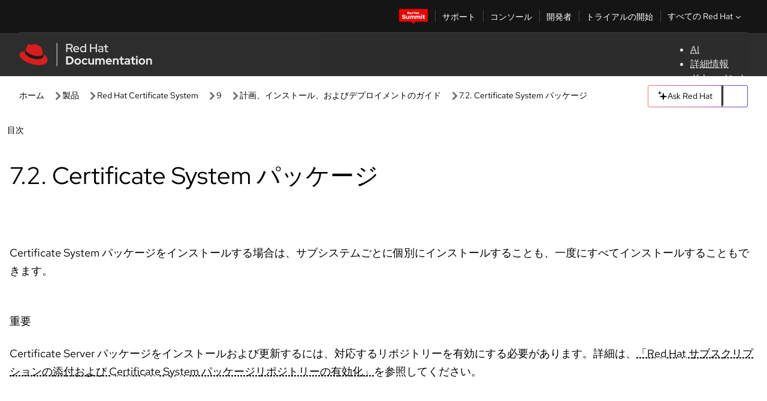

--- FILE ---
content_type: text/html;charset=utf-8
request_url: https://docs.redhat.com/ja/documentation/red_hat_certificate_system/9/html/planning_installation_and_deployment_guide/certificate_system_packages
body_size: 110002
content:
<!DOCTYPE html><html  class="" data-capo=""><head><script type="importmap">
  {
    "imports": {
      "@patternfly/elements/": "https://www.redhatstatic.com/dssf-001/v2/@patternfly/elements@4.0.2/",
      "@patternfly/pfe-core/": "https://www.redhatstatic.com/dssf-001/v2/@patternfly/pfe-core@4.0.5/",
      "@patternfly/icons/": "https://www.redhatstatic.com/dssf-001/v2/@patternfly/icons@1.0.3/",
      "@rhds/elements/": "https://www.redhatstatic.com/dssf-001/v2/@rhds/elements@3.0.3/elements/",
      "@patternfly/pfe-clipboard/": "/scripts/v1/@patternfly/pfe-clipboard/",
      "@cpelements/elements/": "/scripts/v1/@cpelements/elements/elements/"
    },
    "scopes": {
      "https://www.redhatstatic.com/dssf-001/v2/": {
        "@floating-ui/core": "https://www.redhatstatic.com/dssf-001/v2/@floating-ui/core@1.6.9/dist/floating-ui.core.mjs",
        "@floating-ui/dom": "https://www.redhatstatic.com/dssf-001/v2/@floating-ui/dom@1.6.13/dist/floating-ui.dom.mjs",
        "@floating-ui/utils": "https://www.redhatstatic.com/dssf-001/v2/@floating-ui/utils@0.2.9/dist/floating-ui.utils.mjs",
        "@floating-ui/utils/dom": "https://www.redhatstatic.com/dssf-001/v2/@floating-ui/utils@0.2.9/dist/floating-ui.utils.dom.mjs",
        "@lit/context": "https://www.redhatstatic.com/dssf-001/v2/@lit/context@1.1.4/development/index.js",
        "@lit/reactive-element": "https://www.redhatstatic.com/dssf-001/v2/@lit/reactive-element@2.0.4/reactive-element.js",
        "@lit/reactive-element/decorators/": "https://www.redhatstatic.com/dssf-001/v2/@lit/reactive-element@2.0.4/decorators/",
        "@patternfly/pfe-core": "https://www.redhatstatic.com/dssf-001/v2/@patternfly/pfe-core@5.0.1/core.js",
        "@patternfly/pfe-core/": "https://www.redhatstatic.com/dssf-001/v2/@patternfly/pfe-core@5.0.1/",
        "@rhds/elements/lib/": "https://www.redhatstatic.com/dssf-001/v2/@rhds/elements@3.0.3/lib/",
        "@rhds/icons": "https://www.redhatstatic.com/dssf-001/v2/@rhds/icons@1.2.0/icons.js",
        "@rhds/icons/": "https://www.redhatstatic.com/dssf-001/v2/@rhds/icons@1.2.0/",
        "@rhds/tokens/media.js": "https://www.redhatstatic.com/dssf-001/v2/@rhds/tokens@3.0.1/js/media.js",
        "@rhds/tokens/": "https://www.redhatstatic.com/dssf-001/v2/@rhds/tokens@3.0.1/",
        "lit": "https://www.redhatstatic.com/dssf-001/v2/lit@3.2.1/index.js",
        "lit/": "https://www.redhatstatic.com/dssf-001/v2/lit@3.2.1/",
        "lit-element/lit-element.js": "https://www.redhatstatic.com/dssf-001/v2/lit-element@4.1.1/lit-element.js",
        "lit-html": "https://www.redhatstatic.com/dssf-001/v2/lit-html@3.2.1/lit-html.js",
        "lit-html/": "https://www.redhatstatic.com/dssf-001/v2/lit-html@3.2.1/",
        "tslib": "https://www.redhatstatic.com/dssf-001/v2/tslib@2.8.1/tslib.es6.mjs"
      },
      "/": {
        "@floating-ui/core": "/scripts/v1/@floating-ui/core/dist/floating-ui.core.mjs",
        "@floating-ui/dom": "/scripts/v1/@floating-ui/dom/dist/floating-ui.dom.mjs",
        "@floating-ui/utils": "/scripts/v1/@floating-ui/utils/dist/floating-ui.utils.mjs",
        "@floating-ui/utils/dom": "/scripts/v1/@floating-ui/utils/dom/dist/floating-ui.utils.dom.mjs",
        "@lit/reactive-element": "/scripts/v1/@lit/reactive-element/reactive-element.js",
        "@lit/reactive-element/decorators/": "/scripts/v1/@lit/reactive-element/decorators/",
        "@patternfly/pfe-core": "/scripts/v1/@patternfly/pfe-core/core.js",
        "@patternfly/pfe-core/": "/scripts/v1/@patternfly/pfe-core/",
        "@rhds/tokens/media.js": "/scripts/v1/@rhds/tokens/js/media.js",
        "lit": "/scripts/v1/lit/index.js",
        "lit-element/lit-element.js": "/scripts/v1/lit-element/lit-element.js",
        "lit-html": "/scripts/v1/lit-html/lit-html.js",
        "lit-html/": "/scripts/v1/lit-html/",
        "lit/": "/scripts/v1/lit/",
        "tslib": "/scripts/v1/tslib/tslib.es6.mjs"
      }
    }
  }
</script>
<script>
    const html = document.querySelector('html');
    const prefersDark = window.matchMedia('(prefers-color-scheme: dark)').matches;
    const theme = localStorage.getItem('theme');

    if (theme) {
      if (theme === 'Dark') {
        html.classList.add('theme-dark', 'pf-v6-theme-dark');
      } else if (theme === 'Light') {
        html.classList.add('theme-light');
      } else {
        prefersDark ? html.classList.add('theme-dark', 'pf-v6-theme-dark') : html.classList.add('theme-light');
      }
    } else {
      if (prefersDark) {
        html.classList.add('theme-dark', 'pf-v6-theme-dark');
      } else {
        html.classList.add('theme-light');
      }
    }

    const arhOpen = localStorage.getItem('arh-open');
    if (arhOpen && arhOpen === 'true') {
      html.classList.add('side-panel-open');
    }
</script><meta charset="utf-8">
<meta name="viewport" content="width=device-width, initial-scale=1">
<title>7.2. Certificate System パッケージ | 計画、インストール、およびデプロイメントのガイド | Red Hat Certificate System | 9 | Red Hat Documentation</title>
<link rel="stylesheet" href="/fonts/fonts.css">
<link rel="stylesheet" href="/styles/rh-table-lightdom.css">
<link rel="stylesheet" href="/styles/rh-code-block-prism.css">
<style>:root{--pfe-navigation__dropdown--Color:light-dark(var(--rh-color-text-primary-on-light,#151515),var(--rh-color-text-primary-on-dark,#fff));--pfe-navigation__dropdown--Background:light-dark(var(--rh-color-surface-lightest,#fff),var(--rh-color-surface-darker,#1f1f1f));--pfe-navigation__nav-bar--toggle--BackgroundColor--active:light-dark(var(--rh-color-surface-lightest,#fff),var(--rh-color-surface-darker,#1f1f1f));--pfe-navigation__nav-bar--Color--active:light-dark(var(--rh-color-text-primary-on-light,#151515),var(--rh-color-text-primary-on-dark,#fff));--pfe-navigation__dropdown--separator--Border:1px solid light-dark(#d2d2d2,var(--rh-color-border-subtle-on-dark,#707070))}.section .titlepage{gap:.75rem}.section .titlepage,div.edit{align-items:center;display:flex}div.edit{font-size:.9rem;margin-bottom:8px}div.edit>a{align-items:center;display:flex}.edit pf-icon{margin-right:4px}rh-tile[color-palette=darkest] a{color:var(--rh-color-interactive-primary-default-on-dark,#92c5f9)}rh-tile[color-palette=darkest]:not(:defined){background-color:var(--rh-color-surface-darkest,#151515);border-color:var(--rh-color-border-subtle-on-dark,#707070);color:var(--rh-color-text-primary-on-dark,#fff)}rh-tile[color-palette=darkest]:not(:defined) img{aspect-ratio:1;width:48px}rh-tile[color-palette=darkest]:not(:defined) img+h3{margin-block-start:var(--rh-space-2xl,32px)}rh-tile a{color:var(--rh-color-interactive-primary-default,light-dark(var(--rh-color-interactive-primary-default-on-light,#06c),var(--rh-color-interactive-primary-default-on-dark,#92c5f9)))}rh-tile:not(:defined){background-color:light-dark(var(--rh-color-surface-lightest,#fff),var(--rh-color-surface-darkest,#151515));border:var(--rh-border-width-sm,1px) solid var(--rh-color-border-subtle,light-dark(var(--rh-color-border-subtle-on-light,#c7c7c7),var(--rh-color-border-subtle-on-dark,#707070)));color:var(--rh-color-text-primary,light-dark(var(--rh-color-text-primary-on-light,#151515),var(--rh-color-text-primary-on-dark,#fff)));padding:var(--rh-space-xl,24px)}rh-tile:not(:defined) h2,rh-tile:not(:defined) h3,rh-tile:not(:defined) h4{margin-block-start:0}rh-tile:not(:defined) rh-icon.learn-resource-icon{aspect-ratio:1;width:32px}rh-tile:not(:defined) rh-icon.learn-resource-icon+h3{margin-block-start:var(--rh-space-lg,16px)}rh-tile.explore-products-section:not(:defined){padding:var(--rh-space-2xl,32px)}rh-tile.explore-products-section:not(:defined) img.explore-products-img{aspect-ratio:1;width:48px}rh-tile.explore-products-section:not(:defined) img.explore-products-img+h3{margin-block-start:var(--rh-space-2xl,32px)}rh-tile.certificate-card:not(:defined){padding:0}rh-tile.certificate-card:not(:defined) h2{padding-top:var(--rh-space-lg,16px)}rh-tile[link=external]:not(:defined){padding:var(--rh-space-2xl,32px)}rh-tile[link=external]:not(:defined) h3{margin-block-start:0}rh-card.explore-products{color:var(--rh-color-text-primary,light-dark(var(--rh-color-text-primary-on-light,#151515),var(--rh-color-text-primary-on-dark,#fff)))}rh-card.explore-products:not(:defined){align-items:center;display:flex;flex-direction:column;justify-content:center}rh-card.explore-products:not(:defined) h4{font-size:var(--rh-font-size-heading-sm,1.5rem);padding-bottom:var(--rh-space-lg,16px)}rh-card.explore-products:not(:defined) rh-cta[variant=secondary]:not(:defined){border:var(--rh-border-width-sm,1px) solid var(--rh-color-border-strong,light-dark(var(--rh-color-border-strong-on-light,#151515),var(--rh-color-border-strong-on-dark,#fff)));border-radius:var(--rh-border-radius-default,3px);max-width:-moz-fit-content;max-width:fit-content;padding-block:var(--rh-space-lg,16px);padding-inline:var(--rh-space-2xl,32px)}rh-card.explore-products:not(:defined) rh-cta[variant=secondary]:not(:defined) a{color:var(--rh-color-text-primary,light-dark(var(--rh-color-text-primary-on-light,#151515),var(--rh-color-text-primary-on-dark,#fff)))}pf-popover.version-popover:not(:defined){display:none}.pf-chatbot,.pf-chatbot.pf-chatbot--overlay{height:100vh;position:static}.pf-chatbot.pf-chatbot--overlay .pf-chatbot-container{border-radius:0}.pf-chatbot section{padding:0}.pf-chatbot section .pf-chatbot__history.pf-v6-c-drawer{height:100vh}.pf-chatbot section section.pf-chatbot__message{padding-bottom:var(--pf-t--global--spacer--2xl)}.pf-chatbot .pf-chatbot__history .pf-chatbot__input{padding-inline-end:var(--pf-t--global--spacer--lg);padding-inline-start:var(--pf-t--global--spacer--lg)}.ask-redhat-core.pf-chatbot:has(.outage-error-wrapper){height:100vh!important}.ask-redhat-core .history-view-only-alert,.ask-redhat-core .privacy-statement-alert{width:100%!important}.pf-chatbot__actions pf-button{background-color:transparent;border-radius:6px;height:34px}.pf-chatbot__actions pf-button:hover{background-color:#0f0f10}.pf-chatbot__actions pf-button:hover::part(icon){color:#fff}.pf-chatbot__actions pf-button:active{background-color:#3d3d3d}.pf-chatbot__actions pf-button::part(icon){color:#a3a3a3;display:flex;left:8px;top:9px}.pf-chatbot__actions #embed-full-screen-toggle{display:none}#pf-modal-part-3.pf-v6-c-backdrop{z-index:2001}</style>
<style>.feedback-button-container[data-v-c03cac51]{margin:var(--rh-space-md,8px) 0}</style>
<style>.theme-container[data-v-629b32f0]{height:36px;position:relative}.theme-container [icon=caret-down][data-v-629b32f0],.theme-container [icon=caret-up][data-v-629b32f0]{width:10px}@media (max-width:1024px){.theme-selector-below-header .theme-container[data-v-629b32f0]{display:none}}rh-button[data-v-629b32f0],rh-button[data-v-629b32f0]::part(button){height:36px;width:66px}rh-button.footer[data-v-629b32f0],rh-button.footer[data-v-629b32f0]::part(button){width:auto}rh-button[variant=tertiary][data-v-629b32f0]{--rh-color-icon-secondary-on-dark:var(--rh-color-surface-darkest,#151515);--rh-color-icon-secondary-on-light:var(--rh-color-surface-lightest,#fff)}rh-button[variant=tertiary].footer[data-v-629b32f0]{--rh-color-border-strong:transparent}rh-button[variant=tertiary][data-v-629b32f0]::part(button){padding:10px var(--rh-space-lg,16px)}rh-button[variant=tertiary].footer[data-v-629b32f0]::part(button){padding:10px 0}.popover-container[data-v-629b32f0]{background-color:light-dark(var(--rh-color-surface-lightest,#fff),var(--rh-color-surface-darker,#1f1f1f));border-radius:6px;box-shadow:var( --rh-box-shadow-md,0 4px 6px 1px light-dark(hsla(0,0%,8%,.25),rgba(0,0,0,.5)) );position:absolute;right:0;top:42px;width:168px;z-index:1}.footer-popover-container[data-v-629b32f0]{left:0;top:54px}.theme-list-container[data-v-629b32f0]{align-items:flex-start;display:flex;flex-direction:column;list-style:none;margin:0;padding:var(--rh-space-md,8px) 0}.theme-list[data-v-629b32f0]{margin:0;padding:0;width:100%}.theme-list button.theme-btn[data-v-629b32f0]{align-items:center;background-color:transparent;border:none;color:light-dark(var(--rh-color-gray-95,#151515),var(--rh-color-white,#fff));cursor:pointer;display:flex;justify-content:flex-start;padding:var(--rh-space-md,8px) var(--rh-space-xl,24px);width:100%}button.theme-btn span.theme-btn-text[data-v-629b32f0]{font-family:Red Hat Text;font-size:var(--rh-font-size-body-text-sm,.875rem);font-weight:var(--rh-font-weight-body-text-regular,400);padding-left:var(--rh-space-md,8px)}button.theme-btn[data-v-629b32f0]:hover{background-color:light-dark(var(--rh-color-gray-20,#e0e0e0),var(--rh-color-gray-70,#383838))}</style>
<style>section[data-v-babbacad]{padding:0}h1[data-v-babbacad],h2[data-v-babbacad]{margin:0}.main-error-container[data-v-babbacad]{background-color:light-dark(var(--rh-color-surface-lightest,#fff),var(--rh-color-surface-darker,#1f1f1f));padding-bottom:var(--rh-space-7xl,128px);padding-top:var(--rh-space-5xl,80px)}.main-error[data-v-babbacad]{background-color:light-dark(var(--rh-color-surface-lighter,#f2f2f2),var(--rh-color-surface-dark,#383838));margin:0 auto;max-width:44rem;padding:var(--rh-space-3xl,48px)}.cloud-IT-image[data-v-babbacad]{width:9rem}.error-text-container p[data-v-babbacad]{color:light-dark(#6a6e73,var(--rh-color-white,#fff));font-size:var(--rh-font-size-body-text-lg,1.125rem)}.help-container[data-v-babbacad]{margin-top:var(--rh-space-4xl,64px)}.form-box-container[data-v-babbacad]{justify-content:center;margin-top:var(--rh-space-xl,24px)}.error-search-box[data-v-babbacad],.form-box-container[data-v-babbacad]{align-items:center;display:flex;width:100%}.error-search-box[data-v-babbacad]{justify-content:space-between;position:relative}.search-icon-form[data-v-babbacad]{color:light-dark(var(--rh-color-gray-50,#707070),var(--rh-color-status-neutral-on-dark,#c7c7c7));left:12px;position:absolute}.arrow-right-button[data-v-babbacad]{color:light-dark(var(--rh-color-gray-95,#151515),var(--rh-color-icon-secondary-on-dark,#fff))}.input-box[data-v-babbacad]{-webkit-appearance:none;-moz-appearance:none;appearance:none;background-color:light-dark(var(--rh-color-surface-lightest,#fff),var(--rh-color-surface-darker,#1f1f1f));border:1px solid light-dark(var(--rh-color-status-neutral-on-dark,#c7c7c7),var(--rh-color-gray-50,#707070));border-right:none;font-family:var(--rh-font-family-body-text,"Red Hat Text","RedHatText",Arial,sans-serif);font-size:var(--rh-font-size-body-text-md,1rem);height:36px;padding:0 40px;text-overflow:ellipsis;white-space:nowrap;width:100%}.input-box[data-v-babbacad]::-moz-placeholder{color:light-dark(var(--rh-color-text-secondary-on-light,#4d4d4d),var(--rh-color-text-secondary-on-dark,#c7c7c7));font-family:var(--rh-font-family-body-text,"Red Hat Text","RedHatText",Arial,sans-serif);font-size:var(--rh-font-size-body-text-md,1rem);font-weight:var(--rh-font-weight-code-regular,400);line-height:24px}.input-box[data-v-babbacad]::placeholder{color:light-dark(var(--rh-color-text-secondary-on-light,#4d4d4d),var(--rh-color-text-secondary-on-dark,#c7c7c7));font-family:var(--rh-font-family-body-text,"Red Hat Text","RedHatText",Arial,sans-serif);font-size:var(--rh-font-size-body-text-md,1rem);font-weight:var(--rh-font-weight-code-regular,400);line-height:24px}.form-box-container rh-button[data-v-babbacad]::part(button){align-items:center;background-color:light-dark(var(--rh-color-gray-20,#e0e0e0),var(--rh-color-status-neutral-on-light,#4d4d4d));border-radius:0;display:flex;height:36px;justify-content:center;--_default-border-color:light-dark(var(--rh-color-gray-20,#e0e0e0),var(--rh-color-status-neutral-on-light,#4d4d4d))}.input-clear-btn[data-v-babbacad]{align-items:center;background-color:transparent;border:none;display:flex;height:36px;justify-content:center;margin-right:-30px;outline:none;transform:translate(-30px)}.input-clear-btn[data-v-babbacad]:focus{border:1px solid var(--rh-color-accent-base-on-light,#06c)}.input-clear-btn:focus .input-clear-icon[data-v-babbacad]{color:var(--rh-color-gray-95,#151515)}.input-clear-icon[data-v-babbacad]{color:#6b6e72;cursor:pointer}.input-clear-icon[data-v-babbacad]:hover{color:var(--rh-color-gray-95,#151515)}.help-links[data-v-babbacad]{margin-top:var(--rh-space-xl,24px);padding:0 var(--rh-space-md,8px)}.help-links li[data-v-babbacad]{display:inline-block;list-style:none;margin-right:var(--rh-space-xl,24px);padding:var(--rh-space-xs,4px) 0}.help-links li a[data-v-babbacad]{color:light-dark(var(--rh-context-light-color-text-link,#06c),var(--rh-color-blue-30,#92c5f9));cursor:pointer;text-decoration:none}@media (max-width:992px){.main-error[data-v-babbacad]{padding:var(--rh-space-lg,16px)}.cloud-IT-image[data-v-babbacad]{width:6rem}}</style>
<style>.feedback-container[data-v-d44dfd67]{align-items:center;background-color:light-dark(var(--rh-color-surface-lightest,#fff),var(--rh-color-surface-darker,#1f1f1f));display:flex;justify-content:flex-end;min-height:48px;padding:var(--rh-space-lg,16px) var(--rh-space-2xl,32px)}.toggle-theme-btn[data-v-d44dfd67]{padding-left:var(--rh-space-xl,24px)}@media (max-width:767px){.feedback-container[data-v-d44dfd67]{padding:var(--rh-space-lg,16px)}}@media (max-width:1024px){.toggle-theme-btn[data-v-d44dfd67]{display:none}}</style>
<style>@keyframes fade-in{0%{opacity:0;visibility:hidden}1%{visibility:visible}to{opacity:1;visibility:visible}}@media (min-height:48em){.rhdocs{--rh-table--maxHeight: calc(100vh - 12.5rem) }}*,.rhdocs *,.rhdocs :after,.rhdocs :before,:after,:before{box-sizing:border-box}.rhdocs img,.rhdocs object,.rhdocs svg,img,object,svg{display:inline-block;max-width:100%;vertical-align:middle}.rhdocs hr{border:0;border-top:.0625rem solid light-dark(#d2d2d2,var(--rh-color-border-subtle-on-dark,#707070));clear:both;margin:1rem 0}.rhdocs a{color:light-dark(var(--rh-color-interactive-primary-default-on-light,#06c),var(--rh-color-interactive-primary-default-on-dark,#92c5f9))}.rhdocs a:focus,.rhdocs a:hover{color:light-dark(var(--rh-color-interactive-primary-hover-on-light,#036),var(--rh-color-interactive-primary-hover-on-dark,#b9dafc))}.rhdocs a.anchor-heading{color:light-dark(var(--rh-color-gray-95,#151515),var(--rh-color-white,#fff));cursor:pointer;text-decoration:none;word-break:break-word}.rhdocs p{margin:1.49963rem 0}.rhdocs li>p{margin:0}.rhdocs h1{font-weight:var(--rh-font-weight-heading-regular,400)}.rhdocs h1,.rhdocs h2,.rhdocs h3,.rhdocs h4,.rhdocs h5,.rhdocs h6{font-family:RedHatDisplay,Red Hat Display,Helvetica Neue,Arial,sans-serif;margin:0 0 .625rem}.rhdocs h2,.rhdocs h3,.rhdocs h4,.rhdocs h5,.rhdocs h6{font-weight:var(--rh-font-weight-heading-medium,500)}.rhdocs h1{font-size:var(--rh-font-size-heading-xl,2.5rem);margin:2rem 0}.rhdocs h2{font-size:var(--rh-font-size-heading-md,1.75rem);margin:2rem 0}.rhdocs h3{font-size:var(--rh-font-size-heading-sm,1.5rem)}.rhdocs h4{font-size:var(--rh-font-size-heading-xs,1.25rem)}.rhdocs h5,.rhdocs h6{font-size:18px}.rhdocs h6{line-height:1.463rem}.rhdocs ol ::marker,.rhdocs ul ::marker{font:inherit}.rhdocs li{margin:0 0 .5em;padding:0}.rhdocs li>p{margin:.5rem 0}.rhdocs li>ol,.rhdocs li>ul{margin:0}.rhdocs dl dd{margin:.5rem 0 .5rem 1rem}.rhdocs dl dd>p{margin:.5rem 0}.rhdocs table{border:0;font-size:1rem;line-height:1.6667}.rhdocs table caption,pf-modal table caption{font-family:Red Hat Display;font-size:var(--rh-font-size-body-text-md,1rem);font-weight:var(--rh-font-weight-body-text-medium,500);line-height:var(--rh-line-height-heading,1.3);margin:0;text-align:left}.rhdocs table td,.rhdocs table th{border:0;border-bottom:.0625rem solid #d2d2d2;border-bottom:.0625rem solid var(--pfe-table--Border,#d2d2d2);padding:.5em 1rem}.rhdocs table td.halign-left,.rhdocs table th.halign-left{text-align:left}.rhdocs table td.halign-center,.rhdocs table th.halign-center,table td.halign-center,table th.halign-center{text-align:center}.rhdocs table td.halign-right,.rhdocs table th.halign-right{text-align:right}.rhdocs table td.valign-top,.rhdocs table th.valign-top{vertical-align:top}.rhdocs table td.valign-middle,.rhdocs table th.valign-middle{vertical-align:middle}.rhdocs table td.valign-bottom,.rhdocs table th.valign-bottom{vertical-align:bottom}.rhdocs table thead th,pf-modal table thead th{font-family:Red Hat Text;font-size:var(--rh-font-size-body-text-sm,.875rem);font-weight:var(--rh-font-weight-body-text-medium,500);line-height:var(--rh-line-height-heading,1.3)}.rhdocs rh-table{margin:var(--rh-space-2xl,32px) 0;max-height:518px}.rhdocs rh-table:has(+.rhdocs-table-expand-btn-container),.rhdocs rh-table:has(+.rhdocs-table-show-more-btn){margin:0}.rhdocs-table-wrapper{margin-bottom:var(--rh-space-2xl,32px)}.pf-table-modal-body rh-table{margin-top:0}.pf-table-modal-body rh-table table td,.pf-table-modal-body rh-table table th{margin-top:0;padding-bottom:var(--rh-space-lg,16px);padding-top:var(--rh-space-lg,16px)}.pf-table-modal-body rh-table table td p,.pf-table-modal-body rh-table table td>:first-child{font-family:Red Hat Text;font-size:var(--rh-font-size-body-text-md,1rem);line-height:var(--rh-line-height-body-text,1.5);margin:0}.pf-table-modal-body code{background-color:var(--rh-color-gray-10,#f0f0f0);border-radius:.25em;color:var(--rh-color-gray-95,#151515);font-family:Red Hat Mono,Monaco,Menlo,Ubuntu Mono,monospace;font-size:.875em;padding:.125em .25em}.rhdocs .rhdocs-table-show-more-btn{background:transparent;border:none;cursor:pointer;display:block;font-family:Red Hat Text;font-size:var(--rh-font-size-body-text-sm,.875rem);font-weight:var(--rh-font-weight-body-text-regular,400);height:38px;line-height:var(--rh-line-height-heading,1.3);margin:var(--rh-space-lg,16px) auto 0;outline:none;padding:var(--rh-space-md,8px) var(--rh-space-lg,16px)}.rhdocs .rhdocs-table-expand-btn.hidden-btn,.rhdocs .rhdocs-table-show-more-btn.hidden-btn{display:none}.rhdocs .rhdocs-table-show-more-btn:focus{border:var(--rh-border-width-md,2px) solid light-dark(var(--rh-color-blue-70,#036),var(--rh-color-interactive-primary-hover-on-dark,#b9dafc));border-radius:var(--rh-border-radius-default,3px)}.rhdocs .rhdocs-table-show-more-btn-content{align-items:center;display:flex;gap:var(--rh-space-md,8px);justify-content:center}.rhdocs .rhdocs-table-expand-btn{float:inline-end;margin-bottom:var(--rh-space-md,8px)}.rhdocs .rhdocs-table-expand-btn-container{font-family:Red Hat Text;font-size:var(--rh-font-size-body-text-md,1rem);font-weight:var(--rh-font-weight-body-text-medium,500);line-height:var(--rh-line-height-body-text,1.5)}.pf-table-modal-body{height:98vh;margin:0 auto;overflow:auto;padding:var(--rh-space-lg,16px);width:75%}.pf-table-modal-body rh-table{max-height:100%;max-height:-webkit-fill-available;max-height:-moz-available}@media screen and (max-width:768px){.pf-table-modal-body{width:100%}}pf-modal[variant=large]{--pf-c-modal-box--m-lg--lg--MaxWidth:100vw;--pf-c-modal-box--BackgroundColor:light-dark(var(--rh-color-surface-lightest,#fff),var(--rh-color-surface-darker,#1f1f1f));z-index:1100}pf-modal::part(content){overflow-y:hidden}.rhdocs rh-table table,.rhdocs rh-table.rh-table--expanded-vertically{max-height:-moz-max-content;max-height:max-content}.rhdocs pre.nowrap{overflow:auto;overflow-wrap:normal;white-space:pre;word-break:normal}.rhdocs .codeblock__wrapper pre{background:transparent}.rh-table--full-screen code,.rhdocs .content--md code,.rhdocs .content--sm code,.rhdocs .rh-table--full-screen code{overflow-wrap:normal;word-break:normal}.rhdocs[class] pre code,[class] pre code{background:inherit;color:inherit;font-family:inherit;font-size:inherit;font-weight:inherit;line-height:inherit;padding:0}.rhdocs .keycap,.rhdocs kbd{background-color:#eee;background-image:linear-gradient(180deg,#ddd,#eee,#fff);border-radius:.1875rem;box-shadow:0 -.0625rem #fff,0 .0625rem 0 .1875rem #aaa;color:#151515;font-family:RedHatMono,Red Hat Mono,Consolas,monospace;font-size:90%;font-weight:400;margin:0 .25rem;padding:.125rem .375rem}.keycap strong,.rhdocs .keycap strong{font-weight:inherit}.rhdocs kbd.keyseq,kbd.keyseq{background:transparent;border:0;box-shadow:none;padding:0}.rhdocs kbd.keyseq kbd,kbd.keyseq kbd{display:inline-block;margin:0 .375rem}.rhdocs kbd.keyseq kbd:first-child,kbd.keyseq kbd:first-child{margin-left:0}.rhdocs b.button{font-size:90%;font-weight:700;padding:.1875rem}.rhdocs b.button:before{content:"["}.rhdocs b.button:after{content:"]"}html{font-family:sans-serif;-ms-text-size-adjust:100%;-webkit-text-size-adjust:100%}body{margin:0}.rhdocs audio,.rhdocs canvas,.rhdocs progress,.rhdocs video{display:inline-block;vertical-align:baseline}.rhdocs audio:not([controls]){display:none;height:0}[hidden],template{display:none}.rhdocs a{background:transparent}.rhdocs a:active,.rhdocs a:hover{outline:0}.rhdocs a.anchor-heading:focus-visible{color:light-dark(var(--rh-color-gray-95,#151515),var(--rh-color-white,#fff))}.rhdocs abbr[title]{border-bottom:.0625rem dotted}.rhdocs dfn{font-style:italic}.rhdocs h1{margin:.67em 0}.rhdocs mark{background:#ff0;color:#000}.rhdocs small{font-size:80%}.rhdocs sub,.rhdocs sup{font-size:75%;line-height:0;position:relative;vertical-align:baseline}.rhdocs sup{top:-.5em}.rhdocs sub{bottom:-.25em}.rhdocs img{background-color:light-dark(transparent,var(--rh-color-surface-lightest,#fff));border:0;padding:20px}.rhdocs .inlinemediaobject img{padding:2px}.rhdocs svg:not(:root){overflow:hidden}.rhdocs figure{margin:1em 2.5rem}.rhdocs hr{box-sizing:content-box;height:0}.rhdocs code,.rhdocs kbd,.rhdocs pre,.rhdocs samp{font-family:monospace,monospace;font-size:1em}.rhdocs button,.rhdocs optgroup,.rhdocs select,.rhdocs textarea,.rhdocsinput{color:inherit;font:inherit;margin:0}.rhdocs rh-tooltip.copy-link-tooltip:not(:defined){display:none}.rhdocs rh-button.copy-link-btn{border:2px solid light-dark(var(--rh-color-white,#fff),var(--rh-color-surface-darker,#1f1f1f));cursor:pointer;display:flex}.rhdocs rh-button.copy-link-btn:hover{background-color:light-dark(var(--rh-color-surface-lighter,#f2f2f2),var(--rh-color-gray-60,#4d4d4d));border-radius:var(--rh-border-radius-default,3px)}.rhdocs rh-button.copy-link-btn .link-icon{color:light-dark(var(--rh-color-canvas-black,#151515),var(--Core-color-palette-Gray-white,#fff))}.rhdocs button{overflow:visible}.rhdocs button,.rhdocs select{text-transform:none}.rhdocs button,.rhdocs html input[type=button],.rhdocs input[type=reset],.rhdocs input[type=submit]{-moz-appearance:button;appearance:button;-webkit-appearance:button;cursor:pointer}.rhdocs button[disabled],.rhdocs html input[disabled]{cursor:default}.rhdocs button::-moz-focus-inner,.rhdocs input::-moz-focus-inner{border:0;padding:0}.rhdocs input{line-height:normal}.rhdocs input[type=checkbox],.rhdocs input[type=radio]{box-sizing:border-box;padding:0}.rhdocs input[type=number]::-webkit-inner-spin-button,.rhdocs input[type=number]::-webkit-outer-spin-button{height:auto}.rhdocs input[type=search]{-moz-appearance:textfield;appearance:textfield;-webkit-appearance:textfield;box-sizing:content-box}.rhdocs input[type=search]::-webkit-search-cancel-button,.rhdocs input[type=search]::-webkit-search-decoration{-webkit-appearance:none}.rhdocs fieldset{border:.0625rem solid silver;margin:0 .125rem;padding:.35em .625em .75em}.rhdocs legend{border:0;padding:0}.rhdocs textarea{overflow:auto}.rhdocs optgroup{font-weight:700}.rhdocs table{border-collapse:collapse;border-spacing:0}.rhdocs td,.rhdocs th{padding:0}.rhdocs ._additional-resources[class][class],.rhdocs ._additional-resources[class][class][id]:last-child{background:light-dark(var(--rh-color-surface-lightest,#fff),var(--rh-color-surface-darker,#1f1f1f));border:.0625rem solid #d2d2d2;border-radius:.1875rem;margin:2em 0 4em;padding:2rem 2rem 1rem}.rhdocs ._additional-resources[class][class][id]:last-child{margin-top:-2rem}.rhdocs ._additional-resources[class][class]:only-child{grid-column:1/-1}._additional-resources[class][class] .additional-resources__heading,._additional-resources[class][class] .heading,._additional-resources[class][class] h1,._additional-resources[class][class] h2,._additional-resources[class][class] h3,._additional-resources[class][class] h4,._additional-resources[class][class] h5,._additional-resources[class][class] h6,._additional-resources[class][class] p.title{display:block;font-family:RedHatDisplay,Red Hat Display,Helvetica Neue,Arial,sans-serif;font-size:1.125rem;font-weight:700;line-height:1.5rem;margin:0 0 .5rem;padding:0;text-transform:uppercase}._additional-resources[class][class] ul{border:0;list-style:none;margin:0;padding:0;position:relative}.related-topic-content__wrapper ._additional-resources[class][class] ul{display:block}._additional-resources[class][class] ul:after{background-color:light-dark(var(--rh-color-surface-lightest,#fff),var(--rh-color-surface-darker,#1f1f1f));bottom:0;content:"";display:block;height:.125rem;position:absolute;width:100%}._additional-resources[class][class] li{border-bottom:.0625rem solid #d2d2d2;box-sizing:content-box;margin:0;padding:1rem 1.5rem 1rem 0;-moz-column-break-inside:avoid;break-inside:avoid}._additional-resources[class][class] li:only-child{grid-column:1/-1}._additional-resources[class][class] li:last-child{border:0}@media (min-width:1100px){._additional-resources[class][class] li:last-child{border-bottom:.0625rem solid #d2d2d2}}._additional-resources[class][class] li p:only-child{margin:0;padding:0}.rhdocs table .admonitionblock>div:nth-child(2),.rhdocs table .caution>div:nth-child(2),.rhdocs table .important>div:nth-child(2),.rhdocs table .note>div:nth-child(2),.rhdocs table .tip>div:nth-child(2),.rhdocs table .warning>div:nth-child(2){margin:.5rem 0}.rhdocs table .admonitionblock>div:nth-child(2)>:first-child,.rhdocs table .caution>div:nth-child(2)>:first-child,.rhdocs table .important>div:nth-child(2)>:first-child,.rhdocs table .note>div:nth-child(2)>:first-child,.rhdocs table .tip>div:nth-child(2)>:first-child,.rhdocs table .warning>div:nth-child(2)>:first-child{margin-top:0}.rhdocs table .admonitionblock>div:nth-child(2)>:last-child,.rhdocs table .caution>div:nth-child(2)>:last-child,.rhdocs table .important>div:nth-child(2)>:last-child,.rhdocs table .note>div:nth-child(2)>:last-child,.rhdocs table .tip>div:nth-child(2)>:last-child,.rhdocs table .warning>div:nth-child(2)>:last-child{margin-bottom:0}.rhdocs .codeblock__wrapper+.codeblock__wrapper,.rhdocs pre+pre,.rhdocs pre[class]+pre[class]{margin-top:2rem}.rhdocs .codeblock__wrapper{background:light-dark(var(--rh-color-surface-lighter,#f2f2f2),var(--rh-color-gray-80,#292929));overflow:visible;position:relative;transform:translate(0);z-index:0}.codeblock__wrapper:before{background-repeat:no-repeat;background-size:6.25rem 100%;bottom:var(--scrollbar__height,1px);content:"";display:block;height:7.125rem;max-height:100%;max-height:calc(100% - var(--scrollbar__height, 2px));position:absolute;right:var(--scrollbar__width,6px);top:.0625rem;width:4.0625rem;z-index:1}.rhdocs .codeblock__inner-wrapper,.rhdocs pre{max-height:calc(100vh - 6.25rem)}@media (min-height:48em){.rhdocs .codeblock__inner-wrapper,.rhdocs pre{max-height:calc(100vh - 12.5rem)}}.rhdocs .codeblock__inner-wrapper{display:grid;grid-template-columns:1fr 4.375rem}.rhdocs .codeblock__wrapper--expanded .codeblock__inner-wrapper{max-height:-moz-max-content;max-height:max-content}.codeblock__copy span{display:block;height:0;position:absolute;visibility:hidden;width:0}.codeblock__copy:focus{outline:.0625rem dashed currentcolor}.codeblock__copy svg#icon--copy{height:1rem;width:1rem}.codeblock__expand{-webkit-appearance:none;-moz-appearance:none;appearance:none;background:#f0efef;border:0;cursor:pointer;height:1.75rem;left:calc(100% - 2.75rem - var(--scrollbar__width, 0px));position:absolute;text-indent:-9999em;top:3.25rem;width:1.75rem;z-index:2}.codeblock__expand:before{background:#6a6e73;content:"";height:100%;left:0;-webkit-mask-image:url("data:image/svg+xml;charset=utf-8,%3Csvg xmlns='http://www.w3.org/2000/svg' viewBox='0 0 320 512'%3E%3C!--! Font Awesome Pro 6.2.0 by @fontawesome - https://fontawesome.com License - https://fontawesome.com/license (Commercial License) Copyright 2022 Fonticons, Inc.--%3E%3Cpath d='M182.6 9.4c-12.5-12.5-32.8-12.5-45.3 0l-96 96c-12.5 12.5-12.5 32.8 0 45.3s32.8 12.5 45.3 0l41.4-41.4v293.4l-41.4-41.3c-12.5-12.5-32.8-12.5-45.3 0s-12.5 32.8 0 45.3l96 96c12.5 12.5 32.8 12.5 45.3 0l96-96c12.5-12.5 12.5-32.8 0-45.3s-32.8-12.5-45.3 0L192 402.7V109.3l41.4 41.4c12.5 12.5 32.8 12.5 45.3 0s12.5-32.8 0-45.3l-96-96z'/%3E%3C/svg%3E");mask-image:url("data:image/svg+xml;charset=utf-8,%3Csvg xmlns='http://www.w3.org/2000/svg' viewBox='0 0 320 512'%3E%3C!--! Font Awesome Pro 6.2.0 by @fontawesome - https://fontawesome.com License - https://fontawesome.com/license (Commercial License) Copyright 2022 Fonticons, Inc.--%3E%3Cpath d='M182.6 9.4c-12.5-12.5-32.8-12.5-45.3 0l-96 96c-12.5 12.5-12.5 32.8 0 45.3s32.8 12.5 45.3 0l41.4-41.4v293.4l-41.4-41.3c-12.5-12.5-32.8-12.5-45.3 0s-12.5 32.8 0 45.3l96 96c12.5 12.5 32.8 12.5 45.3 0l96-96c12.5-12.5 12.5-32.8 0-45.3s-32.8-12.5-45.3 0L192 402.7V109.3l41.4 41.4c12.5 12.5 32.8 12.5 45.3 0s12.5-32.8 0-45.3l-96-96z'/%3E%3C/svg%3E");-webkit-mask-position:center center;mask-position:center center;-webkit-mask-repeat:no-repeat;mask-repeat:no-repeat;-webkit-mask-size:auto 1rem;mask-size:auto 1rem;position:absolute;top:0;width:100%}.codeblock__wrapper--expanded .codeblock__expand{background:#2b9af3}.codeblock__wrapper--expanded .codeblock__expand:before{background:#fff}.codeblock__expand:focus:before,.codeblock__expand:hover:before{background:#06c}.codeblock__wrapper--expanded .codeblock__expand:focus:before,.codeblock__wrapper--expanded .codeblock__expand:hover:before{background:#fff}.codeblock__expand:focus{outline:.0625rem dashed currentcolor}.rhdocs .callout,.rhdocs .colist>ol>li:before,.rhdocs .conum{background:light-dark(var(--rh-color-status-info-on-light,#5e40be) var(--rh-color-status-info-on-dark,#b6a6e9));height:24px;width:24px}.rhdocs .calloutlist>ol,.rhdocs .colist>ol{counter-reset:colist;list-style:none;margin:1rem 0 2rem;padding:0}.rhdocs .calloutlist>ol>li,.rhdocs .colist>ol>li{counter-increment:colist;font-size:1rem;margin:.5rem 0;padding-left:1.75rem;position:relative}.rhdocs .calloutlist>ol>li .colist-num,.rhdocs .colist>ol>li .colist-num{display:none}.calloutlist>ol>li:before,.colist>ol>li:before{content:counter(colist);left:0;position:absolute;top:.1875rem}.calloutlist dt{clear:left;float:left;margin:0;padding:0 .5rem 0 0}.included-in-guides[class],.included-in-guides[class][id]:last-child{background:#fff;border:.0625rem solid #d2d2d2;border-radius:.1875rem;margin:2em 0 4em;padding:2rem 2rem 1rem}.included-in-guides[class][id]:last-child{margin-top:-2rem}.included-in-guides[class]:only-child{grid-column:1/-1}.included-in-guides[class] .additional-resources__heading,.included-in-guides[class] .heading,.included-in-guides[class] h1,.included-in-guides[class] h2,.included-in-guides[class] h3,.included-in-guides[class] h4,.included-in-guides[class] h5,.included-in-guides[class] h6,.included-in-guides[class] p.title{display:block;font-family:RedHatDisplay,Red Hat Display,Helvetica Neue,Arial,sans-serif;font-size:1.125rem;font-weight:700;line-height:1.5rem;margin:0 0 .5rem;padding:0;text-transform:uppercase}.included-in-guides[class] ul{border:0;list-style:none;margin:0;padding:0;position:relative}.related-topic-content__wrapper .included-in-guides[class] ul{display:block}.included-in-guides[class] ul:after{background-color:#fff;bottom:0;content:"";display:block;height:.125rem;position:absolute;width:100%}.included-in-guides[class] li{border-bottom:.0625rem solid #d2d2d2;box-sizing:content-box;margin:0;padding:1rem 1.5rem 1rem 0;-moz-column-break-inside:avoid;break-inside:avoid}.included-in-guides[class] li:only-child{grid-column:1/-1}.included-in-guides[class] li:last-child{border:0}@media (min-width:1100px){.included-in-guides[class] li:last-child{border-bottom:.0625rem solid #d2d2d2}}.included-in-guides[class] li p:only-child{margin:0;padding:0}.menuseq{display:inline-flex;overflow:hidden;text-indent:-9999em}.menuseq .menu,.menuseq .menuitem,.menuseq .submenu{display:block;position:relative;text-indent:0}.menuseq .menu+.menu:before,.menuseq .menu+.menuitem:before,.menuseq .menu+.submenu:before,.menuseq .menuitem+.menu:before,.menuseq .menuitem+.menuitem:before,.menuseq .menuitem+.submenu:before,.menuseq .submenu+.menu:before,.menuseq .submenu+.menuitem:before,.menuseq .submenu+.submenu:before{content:">";display:inline-block;font-weight:700;padding:0 .25em}.related-topic-content__wrapper{margin:2em 0}.related-topic-content__wrapper--for-guide{margin-bottom:-2.5rem;padding-bottom:.0625rem;position:relative;z-index:1}.related-topic-content__wrapper--for-guide:before{background:#f0f0f0;content:"";display:block;height:100%;left:-3rem;position:absolute;right:-4.5rem;top:0;width:auto;z-index:-1}@media (min-width:1100px){.related-topic-content__wrapper--for-guide:before{left:-2.5rem;right:-3.625rem}}.related-topic-content__wrapper--for-guide summary{padding:1em 2em 1em 2.1875rem}@media (min-width:950px){.related-topic-content__inner-wrapper{display:grid;gap:2em;grid-template-columns:repeat(2,minmax(0,1fr))}}.local-render .rhdocs-content{margin:0 auto}.rhdocs cp-documentation{display:block;padding-bottom:2.5rem}.rhdocs cp-documentation.PFElement,.rhdocs cp-documentation[pfelement]{padding:0}rh-table{display:block}::-webkit-scrollbar,:host .rhdocs ::-webkit-scrollbar{height:.625rem;width:.625rem}::-webkit-scrollbar,::-webkit-scrollbar-track,:host .rhdocs ::-webkit-scrollbar,:host .rhdocs ::-webkit-scrollbar-track{background-color:#d6d6d6}::-webkit-scrollbar-thumb,:host .rhdocs ::-webkit-scrollbar-thumb{background-color:#8e8e8e}*,:host .rhdocs *{scrollbar-color:#8e8e8e #d6d6d6}.rhdocs p:empty,p:empty{display:none}.rhdocs[class] h1 code,.rhdocs[class] h2 code,.rhdocs[class] h3 code,.rhdocs[class] h4 code,.rhdocs[class] h5 code,.rhdocs[class] h6 code,[class] h1 code,[class] h2 code,[class] h3 code,[class] h4 code,[class] h5 code,[class] h6 code{background:transparent;border:0;color:inherit;font:inherit;margin:0;padding:0}.pane-page-title h1,.rhdocs__header__primary-wrapper h1{font-family:RedHatDisplay,Red Hat Display,Helvetica Neue,Arial,sans-serif;font-size:2.25rem;line-height:1.333}.rhdocs details[class]{list-style:none;margin:1rem 0 3rem;padding:0}.rhdocs-toc[class]{background:#f2f2f2;margin:1rem 0 2rem;padding:1rem}.rhdocs-toc[class]>:last-child{margin-bottom:0}.rhdocs-toc[class] .rhdocs-toctitle{font-size:1.25rem;font-weight:400;line-height:1.6667;margin-top:0;text-transform:none}.rhdocs-toc[class] li{margin-bottom:.25em;padding-left:.5em}.preamble{margin:0 0 2rem}.sect1{margin:2rem 0 1rem}:host .sect1,cp-documentation .sect1{margin:0 0 2rem;padding:.0625rem 0 0}:host(.cp-documentation--has-external-header) .sect1:first-child>h2:first-child,:host(.cp-documentation--has-external-header) .sect1:first-child>h3:first-child{margin-top:0}.listingblock,.literalblock{margin:1rem 0}.quoteblock,.verseblock{border-left:.25rem solid #d2d2d2;margin:1rem 0;padding:1rem 1rem 1rem 2rem}.quoteblock.pullleft,.verseblock.pullleft{float:left;margin-right:3rem;width:25rem}@media (min-width:768px){.quoteblock.pullleft,.verseblock.pullleft{margin-left:-1rem}}.quoteblock.pullright,.verseblock.pullright{float:right;margin-left:3rem;width:25rem}@media (min-width:768){.quoteblock.pullright,.verseblock.pullright{margin-right:-2rem}}@media (min-width:1100px){.quoteblock.pullright,.verseblock.pullright{margin-right:-10rem}}.quoteblock>:first-child,.verseblock>:first-child{margin-top:0}.quoteblock .content,.verseblock .content{font-family:RedHatText,Red Hat Text,Helvetica Neue,Arial,sans-serif;font-size:1.25rem;line-height:1.6667}.quoteblock .attribution,.verseblock .attribution{font-size:.875rem;font-style:italic;font-weight:600;line-height:1.6667;text-transform:uppercase}.quoteblock .attribution .citetitle,.verseblock .attribution .citetitle{color:#585858}.quoteblock .attribution cite,.verseblock .attribution cite{font-size:1em}.quoteblock blockquote{font-style:italic;margin:0;padding:0}.quoteblock blockquote .content>:first-child{margin-top:0}.quoteblock blockquote .content>:first-child:before{color:light-dark(#e00,var(--rh-color-text-secondary-on-dark,#c7c7c7));content:"â€œ";display:block;float:left;font-size:2.75rem;font-style:normal;line-height:1.125em;margin-right:.5rem}.quoteblock blockquote .content>:first-child .content>:first-child:before{content:none}.imageblock{margin:1rem 0}.imageblock.pullleft{float:left;margin-right:3rem;width:25rem}@media (min-width:768px){.imageblock.pullleft{margin-left:-1rem}}.imageblock.pullright{float:right;margin-left:3rem;width:25rem}@media (min-width:768){.imageblock.pullright{margin-right:-2rem}}@media (min-width:1100px){.imageblock.pullright{margin-right:-10rem}}.imageblock.interrupter{margin:2rem 0}@media (min-width:768px){.imageblock.interrupter{margin-left:-1rem;margin-right:-2rem}.imageblock.interrupter .caption{margin-left:1rem;margin-right:2rem}}@media (min-width:1100px){.imageblock.interrupter{margin-right:-10rem}.imageblock.interrupter .caption{margin-right:10rem}}.imageblock.interrupter img{max-width:100%}.imageblock .caption{color:#585858;display:block;font-size:.875rem;line-height:1.6667;margin:.5rem 0 0}.rhdocs-footnotes{border-top:.0625rem solid #d2d2d2;margin:3rem 0 1rem;padding:1rem 0 0}.rhdocs-footnotes>ol{margin:0;padding:0 0 0 1.5rem}@supports (counter-reset:footnotenum){.rhdocs-footnotes>ol{counter-reset:footnotenum;list-style:none;padding:0}.rhdocs-footnotes>ol>li{counter-increment:footnotenum}.rhdocs-footnotes>ol>li:before{color:#585858;content:"[" counter(footnotenum) "]";display:inline-block;margin-right:.25rem}}.rhdocs-footer{background:#ededed;color:#151515;font-size:.875rem;line-height:1.6667;margin:3rem 0 0;padding:1rem}.center{margin-left:auto;margin-right:auto}.stretch{width:100%}.visually-hidden{overflow:hidden;position:absolute;clip:rect(0,0,0,0);border:0;height:.0625rem;margin:-.0625rem;padding:0;width:.0625rem}.rh-docs-legal-notice{margin-top:4em}pre,pre[class]{margin:0;padding:1.25em 1em;position:relative}code[class*=language-],pre[class*=language-]{color:#151515;-moz-tab-size:4;-o-tab-size:4;tab-size:4}code.language-none,code.language-text,code.language-txt,pre.language-none,pre.language-text,pre.language-txt{color:#151515}code[class*=language-] ::-moz-selection,code[class*=language-]::-moz-selection,pre[class*=language-] ::-moz-selection,pre[class*=language-]::-moz-selection{--_selected-text-background:light-dark(#b4d7ff,#395676)}code[class*=language-] ::selection,code[class*=language-]::selection,pre[class*=language-] ::selection,pre[class*=language-]::selection{--_selected-text-background:light-dark(#b4d7ff,#395676)}:not(pre)>code[class*=language-]{border-radius:.2em;padding:.1em;white-space:normal}.rhdocs.local-render{margin:0 auto;max-width:45.8125rem;padding:0 1.5rem}@media print{.field code,.field pre,code[class*=language-],pre,pre[class*=language-]{white-space:pre-wrap!important;word-wrap:break-word!important;overflow-wrap:break-word!important;word-break:break-word!important}}.book-nav__list[class]{display:flex;justify-content:space-between;line-height:var(--jupiter__lineHeight--xs,1.3333);list-style:none;margin:5rem 0 0;padding:0}@media (min-width:1200px){.book-nav__list[class]{display:grid;gap:2rem;grid-template-columns:repeat(2,minmax(0,1fr))}}.book-nav__item a{display:inline-block;font-size:.875rem;font-weight:500;padding-left:1.25rem;position:relative;text-transform:uppercase}.book-nav__item a:before{background:url(/sites/dxp-docs/penumbra-dist/jupiter/images/arrow-down-solid.svg) no-repeat;background-size:contain;content:"";display:block;height:.875rem;left:0;position:absolute;top:.125rem;transform:rotate(90deg);width:.875rem}.book>.titlepage:not(:last-child),.rhdocs .chapter,section[id]{padding-bottom:3.75rem}.book>.titlepage .chapter:last-child,.book>.titlepage section[id]:last-child,.chapter .chapter:last-child,.chapter section[id]:last-child,section[id] .chapter:last-child,section[id] section[id]:last-child{margin-bottom:-3.75rem}.rhdocs .codeblock__wrapper+section[id],pre+section[id]{padding-top:3.75rem}.rhdocs .cta-link{font-size:inherit}.rhdocs a{word-wrap:break-word;overflow-wrap:break-word}.rhdocs .caution,.rhdocs .important,.rhdocs .note,.rhdocs .tip,.rhdocs .warning{padding:.8888888889em;position:relative}.rhdocs .QSIPopOver{bottom:18.75rem!important;top:auto!important}.rhdocs .alert{position:relative}.rhdocs button.dismiss-button{background:none;border:0;cursor:pointer;height:2.5rem;margin-top:-1.25rem;padding:0;position:absolute;right:.3125rem;text-align:center;top:50%;width:2.5rem;z-index:50}.rhdocs button.dismiss-button:after{content:"";display:inline-block;filter:alpha(opacity=30);font-family:rh-web-iconfont;font-size:1.3125rem;font-style:normal;font-variant:normal;font-weight:400;line-height:1;line-height:2.5rem;opacity:.3;text-decoration:inherit;text-rendering:optimizeLegibility;text-transform:none!important;-moz-osx-font-smoothing:grayscale;-webkit-font-smoothing:antialiased;font-smoothing:antialiased}.rhdocs .book>.titlepage,.rhdocs .chapter,.rhdocs section[id]{padding-bottom:var(--rh-space-4xl,64px)}.rhdocs .alert{border:0;border-radius:0}.rhdocs .alert>h2:first-child,.rhdocs .alert>h3:first-child,.rhdocs .alert>h4:first-child,.rhdocs .alert>h5:first-child,.rhdocs .alert>h6:first-child,.rhdocs .alert>p:first-child{margin-top:0!important}.rhdocs .alert>p:last-child{margin-bottom:0!important}.rhdocs .alert-w-icon[class]{padding-left:2.8125rem}.rhdocs .alert-w-icon .alert-icon{float:left;font-size:1.125rem;margin-left:-1.875rem;margin-right:.625rem}.rhdocs .alert-w-icon .alert-icon[class*=" rh-icon-"],.rhdocs .alert-w-icon .alert-icon[class^=rh-icon-]{font-size:2.25rem;line-height:1em;margin-left:-2.5rem;margin-top:-.375rem}.rhdocs .alert-w-icon .alert-icon[class*=" icon-innov-prev"],.rhdocs .alert-w-icon .alert-icon[class^=icon-innov-prev]{font-size:1.3125rem;margin-top:.25rem}.rhdocs .alert-w-icon.alert-plain{background:none;color:#151515;padding-left:5rem}.rhdocs .alert-w-icon.alert-plain .alert-icon{font-size:3rem;margin-left:-4.375rem;margin-right:0}.rhdocs .alert-w-icon.alert-plain.alert-success .alert-icon{color:#3f9c35}.rhdocs .alert-w-icon.alert-plain.alert-info .alert-icon{color:#0088ce}.rhdocs .alert-w-icon.alert-plain.alert-warning .alert-icon{color:#f0ab00}.rhdocs .alert-w-icon.alert-plain.alert-danger .alert-icon{color:#e00}#target_banner .copy-url{float:right;margin-top:0}#target_banner .dropdown-menu{font-size:inherit}.titlepage .svg-img[data*="title_logo.svg"]{margin:1.5rem 0;width:15rem}.para{margin:1.49963rem 0}.para[class]{margin-bottom:1.49963rem}dd{margin-bottom:2.5rem}.rhdocs .card-light,.rhdocs .card-light-gray,.rhdocs .card-light-grey{background:#f0f0f0;border:.0625rem solid #f0f0f0;color:#151515}.rhdocs .card-light-gray.push-bottom:first-child,.rhdocs .card-light-grey.push-bottom:first-child,.rhdocs .card-light.push-bottom:first-child{margin-bottom:3.125rem!important}.rhdocs .card-light a.card-link,.rhdocs .card-light h1,.rhdocs .card-light h2,.rhdocs .card-light h3,.rhdocs .card-light h4,.rhdocs .card-light h5,.rhdocs .card-light h6,.rhdocs .card-light-gray a.card-link,.rhdocs .card-light-gray h1,.rhdocs .card-light-gray h2,.rhdocs .card-light-gray h3,.rhdocs .card-light-gray h4,.rhdocs .card-light-gray h5,.rhdocs .card-light-gray h6,.rhdocs .card-light-grey a.card-link,.rhdocs .card-light-grey h1,.rhdocs .card-light-grey h2,.rhdocs .card-light-grey h3,.rhdocs .card-light-grey h4,.rhdocs .card-light-grey h5,.rhdocs .card-light-grey h6{color:#151515}.rhdocs .card-light-gray.card-active:after,.rhdocs .card-light-grey.card-active:after,.rhdocs .card-light.card-active:after{border-top-color:#f0f0f0}.rhdocs .card-md,.rhdocs .card-narrow{display:block;padding:1.1875rem;white-space:normal;word-wrap:break-word}.rhdocs .card .card-heading.card-heading-sm,.rhdocs .card-sm .card .card-heading{font-size:1.0625em;font-weight:500;line-height:1.5}.rhdocs .card .card-heading.card-heading-flush{margin-bottom:.25rem}.rhdocs .card .card-heading.card-heading-red{color:#d10000}.rhdocs .card>p{margin-top:0}.rhdocs .card>p:last-child{margin-bottom:0}.rhdocs .new-experience{background-color:#e7f1fa;border:.0625rem solid #bee1f4;font-size:1rem;margin:1.5rem;padding:1.5rem;position:relative;z-index:1}@media (min-width:48rem){.new-experience{display:flex}.new-experience--contained{left:50%;position:relative;transform:translate(-50%);width:calc(100vw - 2.5rem)}}.new-experience__primary-content{flex-grow:1}@media (min-width:48rem){.new-experience__primary-content{margin-right:1.25rem}}.new-experience__title{font-size:inherit;font-weight:inherit;line-height:1.6;margin:0;padding:0}.new-experience__title+a,.new-experience__title+pfe-cta{display:inline-block;margin-top:1.5em}.new-experience__secondary-content{min-width:12.5rem}@media (min-width:48rem){.new-experience__secondary-content{text-align:right}}.example{border-left:.3125rem solid #ccc;margin-bottom:2rem;padding:1rem 0 1rem 1rem}dl.calloutlist[class]{display:grid;gap:1.25em .75em;grid-template-columns:min-content 1fr}dl.calloutlist[class] dt{float:none;margin:0;padding:0}dl.calloutlist[class] dd{margin:0;padding:0}dl.calloutlist[class] dd>:first-child{margin-top:0}dl.calloutlist[class] dd>:last-child{margin-bottom:0}.toast{background-color:#000;background-color:#000000e6;bottom:.9375rem;box-shadow:0 .125rem .3125rem #00000042;color:#fff;left:.9375rem;max-width:32.8125rem;min-width:6.25rem;padding:.9375rem;position:fixed;right:.9375rem;transform:translate3d(0,150%,0);transition:transform .2s cubic-bezier(.465,.183,.153,.946);will-change:transform;z-index:999}.toast.show{transform:translateZ(0)}.toast a{color:#fff}.toast a:focus,.toast a:hover{color:#2b9af3}.toast a.btn{text-decoration:none}.toast .btn.btn-link{color:#fff}.toast .close{color:#fff;opacity:.3;text-decoration:none}.toast .close:focus,.toast .close:hover{color:#fff;opacity:.5}.no-csstransforms3d.csstransitions .toast{transition:all .2s cubic-bezier(.465,.183,.153,.946)}.no-csstransforms3d .toast{opacity:0;visibility:hidden}.no-csstransforms3d .toast.show{opacity:1;visibility:visible}.annotator-outer[class][class]{display:none;flex-direction:column;flex-grow:1;height:auto;margin:0;position:static;width:auto}@media (min-width:1400px){.annotator-outer[class][class]{display:flex}}.annotator-frame[class] *{height:auto}@media (min-width:1400px){.annotator-frame .h-sidebar-iframe[class]{position:static;width:calc(100% + 1.5rem)}}.annotator-toolbar[class][class]{position:static;width:auto}.annotator-toolbar>ul,.annotator-toolbar>ul>li{display:block;height:auto;list-style:none;margin:0;padding:0;width:auto}.annotator-toolbar>ul>li{display:flex;justify-content:flex-end}.annotator-frame[class] .annotator-frame-button--sidebar_toggle,.annotator-outer .annotator-frame-button[class][class],.app-content-wrapper *{font-family:RedHatText,Red Hat Text,Helvetica Neue,Arial,sans-serif!important}.annotator-outer .annotator-frame-button[class][class]{font-size:.9375rem;font-weight:500;height:auto;line-height:1.333;margin-right:1.875rem;padding:.75em 1em;position:static}@media (min-width:1400px){.annotator-outer .annotator-frame-button[class][class]{margin-right:0}}.annotator-outer iframe{flex-grow:1;margin-bottom:1.25rem}@media (min-width:1400px){.annotator-outer iframe{min-height:37.5rem}}.producttitle{color:light-dark(var(--rh-color-black,#000),var(--rh-color-white,#fff));font-size:1.25rem;text-transform:uppercase}.producttitle .productnumber{color:light-dark(var(--jupiter__palette__red--50,#e00),var(--rh-color-text-secondary-on-dark,#c7c7c7))}.cp-modal-open,.zoom-open{overflow:hidden}.cp-modal,.cp-video-modal,.zoom-modal{bottom:0;display:none;filter:alpha(opacity=0);left:0;opacity:0;outline:0;overflow:hidden;position:fixed;right:0;top:0;transition:all .2s cubic-bezier(.465,.183,.153,.946);z-index:1040;z-index:1050;-webkit-overflow-scrolling:touch}.rhdocs .in.cp-modal,.rhdocs .in.cp-video-modal,.rhdocs .in.zoom-modal{display:block;filter:alpha(opacity=100);opacity:1;overflow-x:hidden;overflow-y:auto}.rhdocs .cp-modal .close,.rhdocs .cp-video-modal .close,.rhdocs .zoom-modal .close{background-color:#fff;border-radius:50%;color:#1a1a1a;font-size:1.75rem;height:28px;height:1.75rem;line-height:1.75rem;margin-bottom:.375rem;margin-top:0;opacity:.9;position:absolute;right:-.5rem;text-shadow:none;top:0;width:28px;width:1.75rem}pf-modal::part(close-button):focus,pf-modal::part(close-button):hover{color:light-dark(var(--rh-color-text-primary-on-light,#151515),var(--rh-color-text-primary-on-dark,#fff))}.cp-modal .close:after,.cp-video-modal .close:after,.zoom-modal .close:after{line-height:1.75rem}.cp-modal-wrap,.zoom-wrap{margin:.625rem;padding-top:.5rem;position:relative}@media (min-width:48rem){.rhdocs .cp-modal-wrap,.rhdocs .zoom-wrap{margin:2.8125rem auto;width:38.4375rem}}@media (min-width:62rem){.rhdocs .cp-modal-wrap,.rhdocs .zoom-wrap{width:49.8958rem}}@media (min-width:75rem){.rhdocs .cp-modal-wrap,.rhdocs .zoom-wrap{width:60.3125rem}}.rhdocs .cp-modal-body :last-child{margin-bottom:0}.rhdocs .cp-modal-backdrop,.rhdocs .zoom-backdrop{background-color:#000;bottom:0;display:none;filter:alpha(opacity=0);left:0;opacity:0;position:fixed;right:0;top:0;transition:opacity .2s cubic-bezier(.465,.183,.153,.946);z-index:1040}.rhdocs .in.cp-modal-backdrop,.rhdocs .in.zoom-backdrop{display:block;filter:alpha(opacity=80);opacity:.8}.rhdocs .cp-modal-body{background:#fff;padding:1.875rem}.rhdocs .cp-modal[data-cp-modal-video=true] .cp-modal-body,.rhdocs .cp-video-modal .cp-modal-body{padding:0}.rhdocs [data-action=zoom]{position:relative}.rhdocs [data-action=zoom]:after{background:#0006;bottom:0;color:#fff;display:inline-block;font-family:rh-web-iconfont;font-style:normal;font-variant:normal;font-weight:400;line-height:1;padding:.375rem;position:absolute;right:0;text-decoration:inherit;text-decoration:none!important;text-rendering:optimizeLegibility;text-transform:none!important;-moz-osx-font-smoothing:grayscale;-webkit-font-smoothing:antialiased;font-smoothing:antialiased}.rhdocs [data-action=zoom]:focus:after,.rhdocs [data-action=zoom]:hover:after{background:#000000e6}.rhdocs .zoom-wrap .zoom-larger{text-align:center}.rhdocs .zoom-wrap .zoom-larger a,.rhdocs .zoom-wrap .zoom-larger a:focus,.rhdocs .zoom-wrap .zoom-larger a:hover{color:#fff}.rhdocs .zoom-wrap .zoom-larger a:after{content:"â¿»";display:inline-block;margin-left:.25rem}.rhdocs .zoom-body{background:#fff;border-radius:.5rem;margin:0 0 1rem;padding:1rem;text-align:center}.rhdocs .zoom-body .video-wrapper{height:0;overflow:hidden;padding-bottom:56.25%;position:relative}.rhdocs .zoom-body .video-wrapper[data-aspect-ratio="4:3"]{padding-bottom:75%}.rhdocs .zoom-body iframe{height:100%;left:0;position:absolute;top:0;width:100%}.rhdocs .para>.title[class],.rhdocs p.title[class]{font-size:1rem;font-style:normal;font-weight:700;line-height:1.6667;margin:1.25rem 0 0;text-transform:none}.rhdocs .para>.title[class]+.content>:first-child,.rhdocs .para>.title[class]+p,.rhdocs p.title[class]+.content>:first-child,.rhdocs p.title[class]+p{margin-top:0}.rhdocs [class] pre .caution,.rhdocs [class] pre .important,.rhdocs [class] pre .note,.rhdocs [class] pre .tip,.rhdocs [class] pre .warning{background:transparent;border:0;color:inherit;font:inherit;margin:0;padding:0}.rhdocs [class] pre .caution:after,.rhdocs [class] pre .important:after,.rhdocs [class] pre .note:after,.rhdocs [class] pre .tip:after,.rhdocs [class] pre .warning:after{content:none}.rhdocs [class] code.email{background-color:transparent;font:inherit;padding:0}.rhdocs [class] .author{margin-bottom:1.5rem}.rhdocs [class] .author .author{margin-bottom:0}.rhdocs table{margin:2rem 0}.rhdocs [class] table{width:auto}.rhdocs table .table-contents table{max-width:100%;overflow:auto}.rhdocs rh-table table{margin:0;max-width:9999em;overflow:visible}.rhdocs td,.rhdocs th{border-left:0;padding:.5em 1rem;transition:background .25s ease-out}.rhdocs td.content--md[class][class],.rhdocs th.content--md[class][class]{min-width:13em}.rhdocs td.content--lg[class][class],.rhdocs th.content--lg[class][class]{min-width:20em}.rhdocs thead th{padding-top:var(--rh-space-lg,16px)}.rhdocs caption{color:currentColor;color:var(--pfe-table__caption--Color,currentColor);font-weight:700;margin-bottom:.5rem;margin-top:.5rem;text-align:center}.rhdocs .revhistory table td,.rhdocs .revhistory table th{border-color:transparent}.rhdocs .revhistory table td{padding:.625rem .875rem}.rhdocs .revhistory table.simplelist{margin:0}@media print{#masthead{display:none!important}}.rh-table--is-full-screen #to-top{display:none}.rhdocs{--rh-table--maxHeight: calc(100vh - 6.25rem) ;color:#151515;font-family:var(--rh-font-family-body-text,RedHatText,"Red Hat Text","Noto Sans Arabic","Noto Sans Hebrew","Noto Sans JP","Noto Sans KR","Noto Sans Malayalam","Noto Sans SC","Noto Sans TC","Noto Sans Thai",Helvetica,Arial,sans-serif);font-size:var(--rh-body-copy-lage,1.125rem);line-height:1.6667;-moz-tab-size:4;-o-tab-size:4;tab-size:4}.rhdocs rh-codeblock::slotted(#content){border-radius:.25rem;padding:var (--rh-space-lg,16px)}.rhdocs rh-codeblock .screen{display:grid;grid-template-columns:1fr 4.375rem}.rhdocs rh-codeblock[class][class][class][class][class]{max-width:99999em}.rhdocs .codeblock__copy span{display:block;height:0;position:absolute;visibility:hidden;width:0}.rhdocs .codeblock__copy:focus{outline:.0625rem dashed currentcolor}.rhdocs .codeblock__copy svg#icon--copy{height:1rem;width:1rem}.rhdocs pre{border:0;max-height:-moz-max-content;max-height:max-content}.rhdocs pre,pre[class]{margin:0;padding:1.25em 1em;position:relative}.rhdocs rh-code-block>div.codeblock__inner-wrapper>pre,.rhdocs rh-code-block>div.codeblock__inner-wrapper>pre[class]{margin:0;padding:0;position:relative}.rhdocs rh-code-block{background:light-dark(var(--rh-color-surface-lighter,#f2f2f2),oklch(from var(--rh-color-surface-dark,#383838) calc(l*.82) c h))}.rhdocs rh-code-block>pre:after,.rhdocs rh-code-block>pre:before,.rhdocs rh-code-block>script:after,.rhdocs rh-code-block>script:before{content:"";display:block;height:10px}.rhdocs rh-code-block pre:has(+rh-badge):after,.rhdocs rh-code-block script:has(+rh-badge):after{display:none}.rhdocs rh-code-block rh-badge+pre:before,.rhdocs rh-code-block rh-badge+script:before{display:none}.rhdocs code[class*=language-],pre[class*=language-]{color:#151515;-moz-tab-size:4;-o-tab-size:4;tab-size:4}.rhdocs code.literal{background:light-dark(#eee,var(--rh-color-surface-dark,#383838));border-radius:.25rem;color:light-dark(var(--rh-color-black,#000),var(--rh-color-white,#fff));font-size:.875rem;line-height:1.6667;overflow-wrap:break-word;padding:.125em .5em;word-break:break-word}.rhdocs code.literal,.rhdocs kbd,.rhdocs span.keycap{font-family:RedHatMono,Red Hat Mono,Consolas,monospace}.rhdocs kbd,.rhdocs span.keycap{background-color:#eee;background-image:linear-gradient(180deg,#ddd,#eee,#fff);border-radius:.1875rem;box-shadow:0 -.0625rem #fff,0 .0625rem 0 .1875rem #aaa;font-size:90%;font-weight:400;margin:0 .25rem;padding:.125rem .375rem}.rhdocs ol,.rhdocs ul{margin:1rem 0;padding:0 0 0 1.5rem}.rhdocs ._additional-resources[class][class] ul{border:0;list-style:none;margin:0;padding:0;position:relative}.rhdocs ._additional-resources[class][class] li{border-bottom:.0625rem solid #d2d2d2;box-sizing:content-box;margin:0;padding:1rem 1.5rem 1rem 0;-moz-column-break-inside:avoid;break-inside:avoid}.rhdocs ._additional-resources[class][class] li:last-child{border:0}.rhdocs section.section#additional_resource .additional-resources__heading,.rhdocs section.section#additional_resource .heading,.rhdocs section.section#additional_resource h1,.rhdocs section.section#additional_resource h2,.rhdocs section.section#additional_resource h3,.rhdocs section.section#additional_resource h4,.rhdocs section.section#additional_resource h5,.rhdocs section.section#additional_resource h6,.rhdocs section.section#additional_resource p.title{display:block;font-family:RedHatDisplay,Red Hat Display,Helvetica Neue,Arial,sans-serif;font-size:1.125rem;font-weight:700;line-height:1.5rem;margin:0 0 .5rem;padding:0;text-transform:uppercase}.rhdocs section.section:first-of-type{margin-top:var(--rh-space-4xl,64px)}.rhdocs section.section p{margin-bottom:var(--rh-space-lg,16px);margin-top:0;word-wrap:break-word}.rhdocs h1:first-of-type,.rhdocs h2:first-of-type,.rhdocs h3:first-of-type,.rhdocs h4:first-of-type,.rhdocs h5:first-of-type,.rhdocs h6:first-of-type{margin-top:0}.rhdocs dl{display:block;margin-block-end:1em;margin-block-start:1em;margin-inline-end:0;margin-inline-start:0}.rhdocs .para{margin:1.49963rem 0}.rhdocs dl.calloutlist[class] dt{float:none;margin:0;padding:0}.rhdocs dl.calloutlist[class] dd>:last-child{margin-bottom:0}.rhdocs dl.calloutlist[class]{display:grid;gap:1.25em .75em;grid-template-columns:fit-content(40%) 1fr}.rhdocs .calloutlist dt{clear:left;display:flex;flex-wrap:wrap;float:left;margin:0;padding:0 .5rem 0 0}.rhdocs .calloutlist dt a:not(:first-child){padding-left:4px}.rhdocs dl.calloutlist[class] dd{margin:0;padding:0}.rhdocs .callout,.rhdocs .colist>ol>li:before,.rhdocs .conum{background:light-dark(var(--rh-color-status-info-on-light,#5e40be),var(--rh-color-status-info-on-dark,#b6a6e9));border-radius:50%;color:light-dark(var(--rh-color-text-primary-on-dark,#fff),var(--rh-color-text-primary-on-light,#151515));display:inline-block;font-family:var(--rh-font-family-code,RedHatMono,"Red Hat Mono","Courier New",Courier,monospace);font-size:.75rem;font-style:normal;font-weight:600;line-height:1.5rem;min-height:24px;min-width:24px;padding:0;position:relative;text-align:center;top:-.125em;vertical-align:middle}.rhdocs img,.rhdocs object,.rhdocs svg{display:inline-block;max-width:100%;vertical-align:middle}.rhdocs .titlepage .svg-img[data*="title_logo.svg"]{margin:1.5rem 0;width:15rem}.rhdocs[class] .author{margin-bottom:1.5rem}.rhdocs[class] .author .author{margin-bottom:0}.rhdocs .para>.title[class],p.title[class]{font-size:1rem;font-style:normal;font-weight:700;line-height:1.6667;margin:1.25rem 0 0}.rhdocs .example{border-left:.3125rem solid #ccc;margin-bottom:2rem;padding:1rem 0 1rem 1rem}.rhdocs code{background:light-dark(#eee,var(--rh-color-surface-dark,#383838));font-family:RedHatMono,Red Hat Mono,Consolas,monospace;font-size:.875rem;line-height:1.6667;overflow-wrap:break-word;padding:.125em .5em;word-break:break-word}.rhdocs .para[class]{margin-bottom:1.49963rem}.rhdocs[class] code.email{background-color:transparent;font:inherit;padding:0}rh-alert.admonition #description,rh-alert.admonition p{font-size:var(--rh-font-size-body-text-md,1rem)}rh-alert{width:-moz-fit-content;width:fit-content}.rhdocs .producttitle{color:light-dark(var(--rh-color-black,#000),var(--rh-color-white,#fff));font-size:1.25rem;text-transform:uppercase}.rhdocs dl{margin:1rem 0}.rhdocs dl dt{font-weight:600;margin:.5rem 0}.rhdocs ol ol{list-style:lower-roman}.rhdocs .codeblock--processed pf-clipboard-copy::part(input),.rhdocs .codeblock--processed pf-clipboard-copy::part(span){display:none}.calloutlist div.para{margin:0}rh-alert.admonition{margin-bottom:var(--rh-space-lg,1rem)}.guibutton,.guimenu,.guimenuitem{font-weight:700}.guibutton{font-size:90%;padding:.1875rem}.guibutton:before{content:"["}.guibutton:after{content:"]"}.docs-content-container,.rhdocs{--rh-table--maxHeight: calc(100vh - 6.25rem) ;color:light-dark(var(--rh-color-gray-95,#151515),var(--rh-color-white,#fff));font-family:RedHatText,Red Hat Text,Helvetica Neue,Arial,sans-serif;font-size:1.125rem;line-height:1.6667;-moz-tab-size:4;-o-tab-size:4;tab-size:4}pre[hidden]{display:none}.codeblock[class][class][class][class][class]{max-width:99999em}.codeblock__wrapper{background:light-dark(var(--rh-color-surface-lighter,#f2f2f2),var(--rh-color-surface-dark,#383838));margin:1rem 0;overflow:visible;position:relative;transform:translate(0);z-index:0}.codeblock__inner-wrapper:after{content:"";display:block;min-height:.625rem;width:4.375rem}.codeblock__copy{--pfe-clipboard--icon--Color--hover:#06c;-webkit-appearance:none;-moz-appearance:none;appearance:none;background:#f0efef;height:1.75rem;left:calc(100% - 2.75rem - var(--scrollbar__width, 0px));padding:.3125rem .375rem;position:absolute;top:1rem;width:1.75rem;z-index:2}.codeblock__inner-wrapper pre{border:0;max-height:-moz-max-content;max-height:max-content}.pfe-clipboard:not([copied]) .pfe-clipboard__text--success,:host(:not([copied])) .pfe-clipboard__text--success{display:none!important}.codeblock[class]{margin:0;overflow:visible;padding-right:0}pre{display:inline;font-size:.8125rem;line-height:1.42857;margin:0 0 .625rem;word-break:break-all;word-wrap:break-word;background-color:light-dark(var(--rh-color-surface-lighter,#f2f2f2),var(--rh-color-surface-dark,#383838));border:.0625rem solid #ccc;border-radius:.25rem}.docs-content-container pre,.rhdocs pre,pre{color:light-dark(var(--rh-color-gray-95,#151515),var(--rh-color-white,#fff))}.docs-content-container pre,.rhdocs pre{background:light-dark(var(--rh-color-surface-lighter,#f2f2f2),var(--rh-color-surface-dark,#383838));font-family:RedHatMono,Red Hat Mono,Consolas,monospace;font-size:.875rem;line-height:1.6667;overflow-wrap:normal;white-space:pre;word-break:normal}.rhdocs pre[class]{line-height:27px;overflow-x:auto}rh-codeblock pre[class][class]{overflow-x:auto}.pfe-clipboard__text--success{background-color:#ddd;border:1px solid #000;border-radius:2px}.content-code-block-container{position:relative}.content-code-block-container .content-code-block-container-actions{display:flex;flex-direction:column;height:auto;justify-content:flex-start;position:absolute;right:0;top:0;width:57px;z-index:2}.content-code-block-container .content-code-block-container-actions rh-tooltip:not(:defined){display:none}.content-code-block-container .content-code-block-container-actions rh-tooltip .shadow-fab{align-items:center;background:#0000;border:none;border-radius:var(--rh-border-radius-default,3px);display:flex;height:var(--rh-length-3xl,48px);justify-content:center;padding:var(--rh-space-md,8px);width:var(--rh-length-3xl,48px)}.content-code-block-container .content-code-block-container-actions rh-tooltip .shadow-fab svg{color:var(--rh-color-text-primary);height:var(--rh-size-icon-02,24px);width:var(--rh-size-icon-02,24px)}.content-code-block-container[data-text-wrapped=true] rh-code-block pre code{overflow-wrap:break-word;white-space:pre-wrap;word-break:break-word}.content-code-block-container[data-text-wrapped=false] rh-code-block pre code{overflow-wrap:normal;white-space:pre;word-break:normal}.rhdocs td:has(.content-code-block-container),.rhdocs th:has(.content-code-block-container){min-width:16rem}@media (max-width:768px){.rhdocs h1{font-size:29px;line-height:37.7px}.rhdocs h2{font-size:24px;line-height:31.2px}.rhdocs h3{font-size:20px;line-height:26px}.rhdocs h4,.rhdocs h5{font-size:18px;line-height:23.4px}}rh-code-block .token.bold{font-weight:700}@media (max-width:768px){.rhdocs rh-table:has(.content-code-block-container),.rhdocs table:has(.content-code-block-container){border:0;display:block;width:100%}.rhdocs rh-table:has(.content-code-block-container)>caption,.rhdocs table:has(.content-code-block-container)>caption{display:block;text-align:left}.rhdocs rh-table:has(.content-code-block-container) thead,.rhdocs table:has(.content-code-block-container) thead{display:none}.rhdocs rh-table:has(.content-code-block-container) tbody,.rhdocs table:has(.content-code-block-container) tbody{display:block}.rhdocs rh-table:has(.content-code-block-container) tr,.rhdocs table:has(.content-code-block-container) tr{display:block;margin:0 0 var(--rh-space-lg,16px)}.rhdocs rh-table:has(.content-code-block-container) td,.rhdocs table:has(.content-code-block-container) td{display:block;width:100%}.rhdocs table:has(.content-code-block-container) td:before{content:attr(data-label);display:block;font-family:Red Hat Text;font-size:var(--rh-font-size-body-text-sm,.875rem);font-weight:var(--rh-font-weight-body-text-medium,500);line-height:var(--rh-line-height-heading,1.3);margin-bottom:var(--rh-space-md,8px)}.rhdocs rh-table:has(.content-code-block-container) td:before{all:unset;content:attr(data-label);display:block;font-family:Red Hat Text;font-size:var(--rh-font-size-body-text-sm,.875rem);font-weight:var(--rh-font-weight-body-text-medium,500);line-height:var(--rh-line-height-heading,1.3);margin-bottom:var(--rh-space-md,8px)}}*,:after,:before{box-sizing:border-box}:root{--rh-space-xs:4px;--rh-space-sm:6px;--rh-space-md:8px;--rh-space-lg:16px;--rh-space-xl:24px;--rh-space-2xl:32px;--rh-space-3xl:48px;--rh-space-4xl:64px;--rh-space-5xl:80px;--rh-space-6xl:96px;--rh-space-7xl:128px;--rh-font-size-body-text-xs:.75rem;--rh-font-size-body-text-sm:.875rem;--rh-font-size-body-text-md:1rem;--rh-font-size-body-text-lg:1.125rem;--rh-font-size-body-text-xl:1.25rem;--rh-font-size-body-text-2xl:1.5rem;--rh-font-size-heading-xs:1.25rem;--rh-font-size-heading-sm:1.5rem;--rh-font-size-heading-md:1.75rem;--rh-font-size-heading-lg:2.25rem;--rh-font-size-heading-xl:2.5rem;--rh-font-size-heading-2xl:3rem;--pfe-navigation--logo--maxWidth:200px;--pfe-navigation__logo--height:40px;--pfe-navigation--fade-transition-delay:.5s;--pfe-navigation__nav-bar--highlight-color:var( --rh-color-brand-red-on-dark,#e00 );--pf-global--icon--FontSize--sm:.75rem;color-scheme:light dark;--side-panel-width:480px;--rh-back-to-top--inset-inline-end:var(--rh-space-lg,16px)}body,html{color:light-dark(var(--rh-color-text-primary-on-light,#151515),var(--rh-color-text-primary-on-dark,#fff));font-family:Red Hat Text,sans-serif;font-size:var(--rh-font-size-body-text-md,1rem);line-height:var(--rh-line-height-body-text,1.5);margin:0}html.theme-light{color-scheme:light;--header-select:url("data:image/svg+xml;charset=utf-8,%3Csvg xmlns='http://www.w3.org/2000/svg' width='10' height='6' fill='none' viewBox='0 0 10 6'%3E%3Cpath fill='%23151515' d='M.678 0h8.644c.596 0 .895.797.497 1.195l-4.372 4.58c-.298.3-.695.3-.993 0L.18 1.196C-.216.797.081 0 .678 0'/%3E%3C/svg%3E");--ai-foundation-container:var(--rh-color-surface-lighter,#f2f2f2);--ai-foundation-image-wrapper:url(/_nuxt/ai-training-hero-blocks-light.DgHphzNg.webp);--certificate-container:var(--rh-color-surface-lighter,#f2f2f2);--certificate-image-wrapper:url(/_nuxt/ai-training-hero-blocks-light.DgHphzNg.webp);--select-dropdown-image:url("data:image/svg+xml;charset=utf-8,%3Csvg xmlns='http://www.w3.org/2000/svg' width='10' height='6' fill='none' viewBox='0 0 10 6'%3E%3Cpath fill='%23151515' d='M.678 0h8.644c.596 0 .895.797.497 1.195l-4.372 4.58c-.298.3-.695.3-.993 0L.18 1.196C-.216.797.081 0 .678 0'/%3E%3C/svg%3E");--expert-hub-footer:linear-gradient(327.3deg,#fff 58.63%,#f2f2f2 80.42%);--expert-hub-footer-wrapper:url(/_nuxt/bg-cta-band-desktop.B1GFcRCk.webp);--expert-hub-footer-mobile-wrapper:url(/_nuxt/bg-cta-band-mobile.Ch8SmKy6.webp);--home-welcome-section:linear-gradient(0deg,var(--rh-color-gray-10,#f2f2f2) 0%,var(--rh-color-white,#fff) 50%);--home-dark-dots-bg:url(/_nuxt/docs-new-hero-desktop-light.BvTdfw7R.webp)}html.theme-dark{color-scheme:dark;--header-select:url("data:image/svg+xml;charset=utf-8,%3Csvg xmlns='http://www.w3.org/2000/svg' width='10' height='6' fill='none' viewBox='0 0 10 6'%3E%3Cpath fill='%23fff' d='M.678 0h8.644c.596 0 .895.797.497 1.195l-4.372 4.58c-.298.3-.695.3-.993 0L.18 1.196C-.216.797.081 0 .678 0'/%3E%3C/svg%3E");--ai-foundation-container:linear-gradient(309deg,var(--rh-color-purple-70,#21134d) 21.34%,var(--rh-color-black,#000) 92.49%);--ai-foundation-image-wrapper:url(/_nuxt/ai-training-hero-blocks-dark.C-W6u3Az.webp);--certificate-container:linear-gradient(309deg,var(--rh-color-purple-70,#21134d) 21.34%,var(--rh-color-black,#000) 92.49%);--certificate-image-wrapper:url(/_nuxt/ai-training-hero-blocks-dark.C-W6u3Az.webp);--select-dropdown-image:url("data:image/svg+xml;charset=utf-8,%3Csvg xmlns='http://www.w3.org/2000/svg' width='10' height='6' fill='none' viewBox='0 0 10 6'%3E%3Cpath fill='%23fff' d='M.678 0h8.644c.596 0 .895.797.497 1.195l-4.372 4.58c-.298.3-.695.3-.993 0L.18 1.196C-.216.797.081 0 .678 0'/%3E%3C/svg%3E");--expert-hub-footer:linear-gradient(90deg,#151515,#21134d);--expert-hub-footer-wrapper:url(/_nuxt/bg-cta-band-desktop.B1GFcRCk.webp);--expert-hub-footer-mobile-wrapper:url(/_nuxt/bg-cta-band-mobile-dark.tRg-muK0.webp);--home-welcome-section:linear-gradient(270deg,var(--rh-color-black,#000) 0%,var(--rh-color-purple-80,#1b0d33) 100%);--home-dark-dots-bg:url(/_nuxt/docs-new-hero-desktop-dark.Df7w36hb.webp)}h1{font-weight:var(--rh-font-weight-heading-regular,400)}h1,h2,h3,h4,h5,h6{font-family:Red Hat Display,sans-serif}h2,h3,h4,h5,h6{font-weight:var(--rh-font-weight-heading-medium,500)}h1{font-size:var(--rh-font-size-heading-xl,2.5rem);line-height:52px}h2{font-size:var(--rh-font-size-heading-md,1.75rem);line-height:36.4px}h3{font-size:var(--rh-font-size-heading-sm,1.5rem);line-height:31.2px}h4{font-size:var(--rh-font-size-heading-xs,1.25rem);line-height:26px}h5{font-size:18px;line-height:23.4px}main{line-height:30px;position:relative}main#main-content{background-color:light-dark(var(--rh-color-surface-lightest,#fff),var(--rh-color-surface-darkest,#151515))}@keyframes slideDown{0%{transform:translateY(-100%)}to{transform:translateY(0)}}@keyframes slideDownSecondary{0%{transform:translateY(-250%)}to{transform:translateY(0)}}@keyframes slideUp{0%{transform:translateY(0)}to{transform:translateY(-100%)}}@keyframes slideUpSecondary{0%{transform:translateY(0)}to{transform:translateY(-200%)}}section{padding-bottom:3rem;padding-top:3rem}img{height:auto;max-width:100%}a{color:light-dark(var(--rh-color-interactive-primary-default-on-light,#06c),var(--rh-color-interactive-primary-default-on-dark,#92c5f9));text-decoration-color:light-dark(var(--rh-color-gray-50,#707070),var(--rh-color-gray-40,#a3a3a3));text-decoration-line:underline;text-decoration-style:dashed;text-decoration-thickness:var(--rh-border-width-sm,1px);text-underline-offset:max(5px,.28em);transition-duration:.3s;transition-property:text-underline-offset,color,text-decoration-color;transition-timing-function:ease}a:focus,a:hover{color:light-dark(var(--rh-color-interactive-primary-hover-on-light,#036),var(--rh-color-interactive-primary-hover-on-dark,#b9dafc));text-decoration-color:inherit;text-underline-offset:max(6px,.33em)}.container{padding-left:12px;padding-right:12px}.container,.container-fluid{margin-left:auto;margin-right:auto;width:100%}.container-fluid{padding:12px}@container app-content (min-width: 576px){.container{max-width:540px}}@container app-content (min-width: 768px){.container{max-width:720px}}@container app-content (min-width: 992px){.container{max-width:960px}}@container app-content (min-width: 1200px){.container{min-width:1140px}}@container app-content (min-width: 1400px){.container{min-width:1320px}}.grid{display:grid;gap:var(--rh-space-xl,24px)}.grid-center{margin:auto}.grid.grid-col-2{grid-template-columns:repeat(2,1fr)}.grid.grid-col-3{grid-template-columns:repeat(3,1fr)}.grid.grid-col-4{grid-template-columns:repeat(4,1fr)}.grid.grid-col-5{grid-template-columns:repeat(5,1fr)}.grid.grid-col-6{grid-template-columns:repeat(6,1fr)}.grid.grid-col-7{grid-template-columns:repeat(7,1fr)}.grid.grid-col-8{grid-template-columns:repeat(8,1fr)}.grid.grid-col-9{grid-template-columns:repeat(9,1fr)}.grid.grid-col-10{grid-template-columns:repeat(10,1fr)}.grid.grid-col-11{grid-template-columns:repeat(11,1fr)}.grid.grid-col-12{grid-template-columns:repeat(12,1fr)}@container app-content (min-width: 576px){.grid.grid-col-sm-2{grid-template-columns:repeat(2,1fr)}.grid.grid-col-sm-3{grid-template-columns:repeat(3,1fr)}.grid.grid-col-sm-4{grid-template-columns:repeat(4,1fr)}.grid.grid-col-sm-5{grid-template-columns:repeat(5,1fr)}.grid.grid-col-sm-6{grid-template-columns:repeat(6,1fr)}.grid.grid-col-sm-7{grid-template-columns:repeat(7,1fr)}.grid.grid-col-sm-8{grid-template-columns:repeat(8,1fr)}.grid.grid-col-sm-9{grid-template-columns:repeat(9,1fr)}.grid.grid-col-sm-10{grid-template-columns:repeat(10,1fr)}.grid.grid-col-sm-11{grid-template-columns:repeat(11,1fr)}.grid.grid-col-sm-12{grid-template-columns:repeat(12,1fr)}}@container app-content (min-width: 768px){.grid.grid-col-md-2{grid-template-columns:repeat(2,1fr)}.grid.grid-col-md-3{grid-template-columns:repeat(3,1fr)}.grid.grid-col-md-4{grid-template-columns:repeat(4,1fr)}.grid.grid-col-md-5{grid-template-columns:repeat(5,1fr)}.grid.grid-col-md-6{grid-template-columns:repeat(6,1fr)}.grid.grid-col-md-7{grid-template-columns:repeat(7,1fr)}.grid.grid-col-md-8{grid-template-columns:repeat(8,1fr)}.grid.grid-col-md-9{grid-template-columns:repeat(9,1fr)}.grid.grid-col-md-10{grid-template-columns:repeat(10,1fr)}.grid.grid-col-md-11{grid-template-columns:repeat(11,1fr)}.grid.grid-col-md-12{grid-template-columns:repeat(12,1fr)}}@container app-content (min-width: 992px){.grid.grid-col-lg-2{grid-template-columns:repeat(2,1fr)}.grid.grid-col-lg-3{grid-template-columns:repeat(3,1fr)}.grid.grid-col-lg-4{grid-template-columns:repeat(4,1fr)}.grid.grid-col-lg-5{grid-template-columns:repeat(5,1fr)}.grid.grid-col-lg-6{grid-template-columns:repeat(6,1fr)}.grid.grid-col-lg-7{grid-template-columns:repeat(7,1fr)}.grid.grid-col-lg-8{grid-template-columns:repeat(8,1fr)}.grid.grid-col-lg-9{grid-template-columns:repeat(9,1fr)}.grid.grid-col-lg-10{grid-template-columns:repeat(10,1fr)}.grid.grid-col-lg-11{grid-template-columns:repeat(11,1fr)}.grid.grid-col-lg-12{grid-template-columns:repeat(12,1fr)}}.span-1{grid-column:span 1}.span-2{grid-column:span 2}.span-3{grid-column:span 3}.span-4{grid-column:span 4}.span-5{grid-column:span 5}.span-6{grid-column:span 6}.span-7{grid-column:span 7}.span-8{grid-column:span 8}.span-9{grid-column:span 9}.span-10{grid-column:span 10}.span-11{grid-column:span 11}.span-12{grid-column:span 12}@container app-content (min-width: 399px){.span-xs-1{grid-column:span 1}.span-xs-2{grid-column:span 2}.span-xs-3{grid-column:span 3}.span-xs-4{grid-column:span 4}.span-xs-5{grid-column:span 5}.span-xs-6{grid-column:span 6}.span-xs-7{grid-column:span 7}.span-xs-8{grid-column:span 8}.span-xs-9{grid-column:span 9}.span-xs-10{grid-column:span 10}.span-xs-11{grid-column:span 11}.span-xs-12{grid-column:span 12}}@container app-content (min-width: 768px){.span-md-1{grid-column:span 1}.span-md-2{grid-column:span 2}.span-md-3{grid-column:span 3}.span-md-4{grid-column:span 4}.span-md-5{grid-column:span 5}.span-md-6{grid-column:span 6}.span-md-7{grid-column:span 7}.span-md-8{grid-column:span 8}.span-md-9{grid-column:span 9}.span-md-10{grid-column:span 10}.span-md-11{grid-column:span 11}.span-md-12{grid-column:span 12}}@container app-content (min-width: 992px){.span-lg-1{grid-column:span 1}.span-lg-2{grid-column:span 2}.span-lg-3{grid-column:span 3}.span-lg-4{grid-column:span 4}.span-lg-5{grid-column:span 5}.span-lg-6{grid-column:span 6}.span-lg-7{grid-column:span 7}.span-lg-8{grid-column:span 8}.span-lg-9{grid-column:span 9}.span-lg-10{grid-column:span 10}.span-lg-11{grid-column:span 11}.span-lg-12{grid-column:span 12}}@container app-content (min-width: 1025px){.span-xl-1{grid-column:span 1}.span-xl-2{grid-column:span 2}.span-xl-3{grid-column:span 3}.span-xl-4{grid-column:span 4}.span-xl-5{grid-column:span 5}.span-xl-6{grid-column:span 6}.span-xl-7{grid-column:span 7}.span-xl-8{grid-column:span 8}.span-xl-9{grid-column:span 9}.span-xl-10{grid-column:span 10}.span-xl-11{grid-column:span 11}.span-xl-12{grid-column:span 12}}@container app-content (min-width: 1200px){.span-2xl-1{grid-column:span 1}.span-2xl-2{grid-column:span 2}.span-2xl-3{grid-column:span 3}.span-2xl-4{grid-column:span 4}.span-2xl-5{grid-column:span 5}.span-2xl-6{grid-column:span 6}.span-2xl-7{grid-column:span 7}.span-2xl-8{grid-column:span 8}.span-2xl-9{grid-column:span 9}.span-2xl-10{grid-column:span 10}.span-2xl-11{grid-column:span 11}.span-2xl-12{grid-column:span 12}}@container app-content (min-width: 1440px){.span-3xl-1{grid-column:span 1}.span-3xl-2{grid-column:span 2}.span-3xl-3{grid-column:span 3}.span-3xl-4{grid-column:span 4}.span-3xl-5{grid-column:span 5}.span-3xl-6{grid-column:span 6}.span-3xl-7{grid-column:span 7}.span-3xl-8{grid-column:span 8}.span-3xl-9{grid-column:span 9}.span-3xl-10{grid-column:span 10}.span-3xl-11{grid-column:span 11}.span-3xl-12{grid-column:span 12}}@container app-content (min-width: 1640px){.span-4xl-1{grid-column:span 1}.span-4xl-2{grid-column:span 2}.span-4xl-3{grid-column:span 3}.span-4xl-4{grid-column:span 4}.span-4xl-5{grid-column:span 5}.span-4xl-6{grid-column:span 6}.span-4xl-7{grid-column:span 7}.span-4xl-8{grid-column:span 8}.span-4xl-9{grid-column:span 9}.span-4xl-10{grid-column:span 10}.span-4xl-11{grid-column:span 11}.span-4xl-12{grid-column:span 12}}.flex{display:flex;flex-direction:column;gap:var(--rh-space-lg,16px)}.flex-row{flex-direction:row}.flex-column{flex-direction:column}@container app-content (min-width: 768px){.flex-md-row{flex-direction:row}.flex-md-column{flex-direction:column}}.typography-h1{font-size:var(--rh-font-size-heading-2xl,3rem)}.typography-h2{font-size:var(--rh-font-size-heading-xl,2.5rem)}.typography-h3{font-size:var(--rh-font-size-heading-lg,2.25rem)}.typography-h4{font-size:var(--rh-font-size-heading-md,1.75rem)}.typography-h5{font-size:var(--rh-font-size-heading-sm,1.5rem)}.typography-h6{font-size:var(--rh-font-size-heading-xs,1.25rem)}.content section{padding:0}.content h1,.content h2,.content h3,.content h4,.content h5,.content h6{margin:var(--rh-space-lg,16px) 0}.sr-only{height:1px;margin:-1px;overflow:hidden;padding:0;position:absolute;width:1px;clip:rect(0,0,0,0);border:0}.list-unstyled{list-style:none;padding-left:0}.tooltip-content{align-items:center;display:flex;font-family:Red Hat Text;justify-content:center;text-transform:none}.tooltip-content .check-icon{margin-left:var(--rh-space-md,8px)}.doc-image-link{display:inline-block;text-decoration:none}.modal-img{display:block;width:100%}.modal-helper-text{margin-top:.5rem;text-align:center}.modal-helper-text a{color:#000;cursor:pointer}.modal-helper-text a:after{content:"⿻";margin-left:.25rem}pf-modal.pf-img-modal{--pf-c-modal-box--MaxHeight:90vh;overflow-y:scroll}pf-modal.pf-img-modal::part(close-button){background-color:#fff;border-radius:50%;color:#000;margin-right:-2rem;margin-top:-2rem}pf-modal.pf-img-modal::part(close-button):hover{opacity:.7}rh-card{height:100%}h2.truste-title{line-height:normal;margin-top:0}rh-alert p[slot=header]{color:#002952}section.rhdocs aside:target,section.rhdocs div:target,section.rhdocs section:target{scroll-margin-top:110px}@container app-content (max-width: 1439px){html:has(div.content-wrapper) section.rhdocs aside:target,html:has(div.content-wrapper) section.rhdocs div:target,html:has(div.content-wrapper) section.rhdocs section:target{scroll-margin-top:90px}html:has(div.content-wrapper rh-disclosure.tablet-jump-links-container) section.rhdocs aside:target,html:has(div.content-wrapper rh-disclosure.tablet-jump-links-container) section.rhdocs div:target,html:has(div.content-wrapper rh-disclosure.tablet-jump-links-container) section.rhdocs section:target{scroll-margin-top:180px}}@container app-content (max-width: 991px){html:has(nav.content-page-mobile-nav) section.rhdocs aside:target,html:has(nav.content-page-mobile-nav) section.rhdocs div:target,html:has(nav.content-page-mobile-nav) section.rhdocs section:target{scroll-margin-top:60px}html:has(nav.content-page-mobile-nav.hide-content-page-mobile-nav rh-disclosure.jump-links-container) section.rhdocs aside:target,html:has(nav.content-page-mobile-nav.hide-content-page-mobile-nav rh-disclosure.jump-links-container) section.rhdocs div:target,html:has(nav.content-page-mobile-nav.hide-content-page-mobile-nav rh-disclosure.jump-links-container) section.rhdocs section:target{scroll-margin-top:20px}html:has(nav.content-page-mobile-nav rh-disclosure.jump-links-container) section.rhdocs aside:target,html:has(nav.content-page-mobile-nav rh-disclosure.jump-links-container) section.rhdocs div:target,html:has(nav.content-page-mobile-nav rh-disclosure.jump-links-container) section.rhdocs section:target{scroll-margin-top:160px}}.highlight{background:#fff4cc;color:#000}@container app-content (max-width: 768px){h1{font-size:29px;line-height:37.7px}h2{font-size:24px;line-height:31.2px}h3{font-size:20px;line-height:26px}h4,h5{font-size:18px;line-height:23.4px}}#app-container{display:flex;flex-direction:row}#app-content{container-name:app-content;container-type:inline-size;flex:1;height:100vh;overflow-y:auto}html.side-panel-open{--rh-back-to-top--inset-inline-end:calc(var(--side-panel-width) + var(--rh-space-lg, 16px))}html.side-panel-open #side-content{box-shadow:0 10px 20px #00000080;display:block;min-width:100%;position:absolute;right:0;z-index:1000}#side-content{display:none;height:100vh;overflow-y:auto;width:0}#side-content,.side-panel-open{background-color:light-dark(#f2f2f2,#151515)}@media (min-width:480px){html.side-panel-open #side-content{min-width:var(--side-panel-width)}}@media (min-width:1472px){html.side-panel-open #side-content{border-left:1px solid light-dark(var(--rh-color-gray-30,#c7c7c7),var(--rh-color-gray-50,#707070));box-shadow:none;position:relative}}</style>
<style>rh-alert[data-v-84359384]{width:100%}</style>
<style>@media (min-width:992px){.remove-stick-scroll-up .pfe-navigation-default-container[data-v-0c532340],.stick-scroll-up .pfe-navigation-default-container[data-v-0c532340]{animation:slideDown .35s ease-out;position:sticky;top:0;z-index:100}}@media (min-width:992px){.remove-stick-scroll-up .pfe-navigation-default-container[data-v-0c532340]{animation:slideUp .35s ease-out;transform:translateY(-100%)}}pfe-navigation[data-v-0c532340]::part(pfe-navigation__search-wrapper--md),pfe-navigation[data-v-0c532340]::part(secondary-links__button--search){display:none}.search-btn[data-v-0c532340]{align-items:center;background-color:var(--rh-color-canvas-black,#151515);border:3px solid var(--rh-color-canvas-black,#151515);cursor:pointer;display:flex;flex-direction:column;height:100%;justify-content:center;outline:none;padding:14px var(--rh-space-md,8px)}.search-btn[data-v-0c532340]:focus{border-top:3px solid var(--rh-color-accent-brand-on-light,#e00);outline:2px dotted var(--rh-color-white,#fff)}.search-btn .search-icon[data-v-0c532340]{height:26px;padding:2px 0 var(--rh-space-xs,4px);width:20px}.search-btn .search-icon[data-v-0c532340],.search-icon-helper-text[data-v-0c532340]{color:var(--rh-color-white,#fff)}.search-mobile[data-v-0c532340]{margin-bottom:var(--rh-space-2xl,32px)}.search-mobile form[data-v-0c532340]{display:flex;gap:var(--rh-space-md,8px);margin:auto}@container app-content (min-width: 992px){.search-box[data-v-0c532340]{width:23rem}}@container app-content (min-width: 1200px){.search-box[data-v-0c532340]{width:35rem}}nav[data-v-0c532340]{background-color:#151515;justify-content:space-between;width:100%}a[data-v-0c532340],a[data-v-0c532340]:visited{color:#fff;display:inline-block;font-size:var(--rh-font-size-body-text-md,1rem)}.skip-link[class][class][data-v-0c532340]{font-size:var(--pf-global--FontSize--sm,.875rem);line-height:18px}.skip-link[class][class][data-v-0c532340]:focus{border-radius:.21429em;height:auto;left:50%;padding:.42857em .57143em;position:fixed;top:8px;transform:translate(-50%);width:auto;z-index:99999;clip:auto;background:#fff;background:var( --pfe-navigation__skip-link--BackgroundColor,var(--pfe-theme--color--surface--lightest,#fff) );color:#06c;color:var( --pfe-navigation__skip-link--Color,var(--pfe-theme--color--link,#06c) );text-decoration:none}.visually-hidden[data-v-0c532340]{border:1px solid #06c;height:1px;overflow:hidden;padding:0;position:absolute;width:1px;clip:rect(0,0,0,0);white-space:nowrap}h3[data-v-0c532340]{color:light-dark(var(--rh-color-text-primary-on-light,#151515),var(--rh-color-text-primary-on-dark,#fff));font-family:var( --rh-font-family-heading,"Red Hat Display",Helvetica,Arial,sans-serif );font-size:var(--rh-font-size-body-text-lg,1.125rem)}.language-picker[data-v-0c532340]{align-items:center;background-color:light-dark(var(--rh-color-surface-lightest,#fff),var(--rh-color-surface-darker,#1f1f1f));display:flex;flex-direction:column;padding:var(--rh-space-xl,24px);width:100%}.language-picker h3[data-v-0c532340]{margin:0;padding:0 1rem 1rem}.language-picker ul[data-v-0c532340]{margin:0;padding:0}.language-picker a[data-v-0c532340]{color:light-dark(var(--rh-color-interactive-primary-default-on-light,#06c),var(--rh-color-interactive-primary-default-on-dark,#92c5f9));text-decoration:none}.language-picker a[data-v-0c532340]:hover,a[data-v-0c532340]:focus,a[data-v-0c532340]:focus-visible{color:light-dark(var(--rh-color-interactive-primary-hover-on-light,#036),var(--rh-color-interactive-primary-hover-on-dark,#b9dafc));text-decoration-color:inherit;text-decoration-line:underline;text-decoration-style:dashed;text-decoration-thickness:var(--rh-border-width-sm,1px);text-underline-offset:max(6px,.33em);transition-duration:.3s;transition-property:text-underline-offset,color,text-decoration-color;transition-timing-function:ease}.language-picker li[data-v-0c532340]{list-style:none}.language-dropdown[data-v-0c532340]{background:#fff;box-shadow:0 3px 6px #00000019;display:block!important;position:absolute;right:0;width:100%;z-index:104}.pfe-navigation.pfe-navigation--processed>[slot=secondary-links][data-v-0c532340]{height:auto;overflow:visible;visibility:visible;width:auto}[slot=secondary-links][data-v-0c532340]{background-color:light-dark(var(--rh-color-surface-lightest,#fff),var(--rh-color-surface-darker,#1f1f1f))}.upper-navigation[data-v-0c532340]{padding:0 var(--rh-space-2xl,32px)}.upper-nav-container[data-v-0c532340]{border-bottom:1px solid #404040;margin:0}.upper-nav-hidden[data-v-0c532340]:not(:focus):not(:active){clip:rect(0 0 0 0);clip-path:inset(50%);height:1px;overflow:hidden;position:absolute;white-space:nowrap;width:1px}.upper-nav-menu[data-v-0c532340]{align-items:center;display:flex;justify-content:flex-end;line-height:1.444;list-style:none;margin-bottom:0;margin-top:0;padding-left:0}.upper-nav-menu[data-v-0c532340],.upper-nav-menu>li[data-v-0c532340]{position:relative}.upper-nav-menu>li:not(:first-child)>a[data-v-0c532340]:before,.upper-nav-menu>li:not(:first-child)>button[data-v-0c532340]:before{background-color:#404040;content:"";height:40%;left:0;position:absolute;top:30%;width:1px}li[data-v-0c532340]{display:list-item;margin:0;padding:0;text-align:-webkit-match-parent}.upper-nav-menu button.upper-nav-links[data-v-0c532340]{border:0;border-top:3px solid transparent;cursor:pointer;line-height:1.444}.upper-nav-menu button.upper-nav-links[aria-expanded=true][data-v-0c532340]{outline-color:#151515}.upper-nav-menu button.upper-nav-links[aria-expanded=true] .upper-nav-arrow[data-v-0c532340]{filter:invert(0) sepia(2%) saturate(21%) hue-rotate(257deg) brightness(108%) contrast(100%);transform:rotate(270deg)}.upper-nav-menu button.upper-nav-links[aria-expanded=true][data-v-0c532340]:before{display:none}.upper-nav-menu .upper-nav-links[data-v-0c532340]{background-color:var( --pfe-navigation--BackgroundColor,var(--pfe-theme--color--surface--darkest,#151515) );border-top:3px solid transparent;color:#fff;display:block;font-family:var( --rh-font-family-body-text,"Red Hat Text","RedHatText",Arial,sans-serif );font-size:var(--rh-font-size-body-text-sm,.875rem);outline:none;padding:12px 12px 14px;text-decoration:none}.upper-nav-menu .upper-nav-links[data-v-0c532340]:hover{border-top-color:#b8bbbe}.upper-nav-menu .upper-nav-links[data-v-0c532340]:focus-within{outline:1px dashed var(--rh-color-white,#fff);outline-offset:-1px}.upper-nav-menu .upper-nav-links[data-v-0c532340]:focus-within:before{display:none}.upper-nav-dropdown-container[data-v-0c532340]{background:light-dark(var(--rh-color-surface-lightest,#fff),var(--rh-color-surface-darker,#1f1f1f));box-shadow:0 3px 6px #00000019;display:none;padding:5px 30px 24px;position:absolute;right:0;top:100%;width:500px;z-index:105}.upper-nav-dropdown-container>ul[data-v-0c532340]{-moz-column-count:2;column-count:2;list-style-type:none;padding:0;width:auto}.upper-nav-dropdown-container>ul li[data-v-0c532340]{color:#151515;font-family:var( --rh-font-family-heading,"Red Hat Display",Helvetica,Arial,sans-serif );font-size:var(--rh-font-size-body-text-sm,.875rem);list-style-type:none;margin-bottom:0}.upper-nav-dropdown-container>ul li span[data-v-0c532340]{color:light-dark(var(--rh-color-text-primary-on-light,#151515),var(--rh-color-text-primary-on-dark,#fff));font-weight:var(--rh-font-weight-body-text-medium,500)}.upper-nav-dropdown-container>ul ul[data-v-0c532340]{padding-left:0;padding-top:9px}.upper-nav-dropdown-container>ul>li[data-v-0c532340]{padding-top:19px;-moz-column-break-inside:avoid;break-inside:avoid}.upper-nav-dropdown-container>ul>li>ul>li[data-v-0c532340]{line-height:1.45;padding:4px 0}.upper-nav-menu .upper-nav-arrow[data-v-0c532340]{display:inline-block;filter:invert(100%) sepia(8%) saturate(7%) hue-rotate(1turn) brightness(100%) contrast(93%);height:18px;margin-left:5px;transform:rotate(90deg);vertical-align:middle;width:8px}#pfe-navigation__secondary-links .show[data-v-0c532340],.upper-navigation .show[data-v-0c532340]{display:block}.upper-nav-menu .upper-nav-links[aria-expanded=true][data-v-0c532340]:active,.upper-nav-menu .upper-nav-links[aria-expanded=true][data-v-0c532340]:focus,.upper-nav-menu .upper-nav-links[aria-expanded=true][data-v-0c532340]:hover{background-color:#fff;color:#151515}.upper-nav-menu .upper-nav-links[aria-expanded=true][data-v-0c532340]{background-color:#fff;border-top-color:#b8bbbe;color:#000;position:relative;z-index:1}.upper-nav-dropdown-container>ul a[data-v-0c532340]{color:light-dark(var(--rh-color-interactive-primary-default-on-light,#06c),var(--rh-color-interactive-primary-default-on-dark,#92c5f9));font-family:var( --rh-font-family-body-text,"Red Hat Text","RedHatText",Arial,sans-serif );font-size:14px;text-decoration:none}.upper-nav-dropdown-container>ul a[data-v-0c532340]:hover{text-decoration-color:inherit;text-decoration-line:underline;text-decoration-style:dashed;text-decoration-thickness:var(--rh-border-width-sm,1px);text-underline-offset:max(6px,.33em);transition-duration:.3s;transition-property:text-underline-offset,color,text-decoration-color;transition-timing-function:ease}select[data-v-0c532340]{background-image:url("data:image/svg+xml;charset=utf-8,%3Csvg xmlns='http://www.w3.org/2000/svg' width='10' height='6' fill='none' viewBox='0 0 10 6'%3E%3Cpath fill='%23151515' d='M.678 0h8.644c.596 0 .895.797.497 1.195l-4.372 4.58c-.298.3-.695.3-.993 0L.18 1.196C-.216.797.081 0 .678 0'/%3E%3C/svg%3E")}.pfe-navigation__search[data-v-0c532340]{background-color:var(--rh-color-white,#fff)}.pfe-navigation__search form[data-v-0c532340]{display:flex;gap:var(--rh-space-md,8px);margin:auto;max-width:992px}pfe-navigation [slot=secondary-links] .buttons[data-v-0c532340]{display:flex;flex-wrap:wrap;gap:var(--rh-space-md,8px);margin-top:4px}pfe-navigation [slot=secondary-links] .buttons[data-v-0c532340] :first-child{flex:1 0 100%}pfe-navigation [slot=secondary-links] .buttons a[data-v-0c532340]{border:1px solid light-dark(#d2d2d2,var(--rh-color-border-subtle-on-dark,#707070));border-radius:3px;color:light-dark(var(--rh-color-interactive-primary-default-on-light,#06c),var(--rh-color-interactive-primary-default-on-dark,#92c5f9));cursor:pointer;flex-basis:calc(50% - 5px);font-family:var( --rh-font-family-body-text,"Red Hat Text","RedHatText",Arial,sans-serif );font-weight:var(--rh-font-weight-code-regular,400);padding:1em;text-align:center;text-decoration:none}pfe-navigation [slot=secondary-links] .mobile-lang-select[data-v-0c532340]{border:1px solid light-dark(#d2d2d2,var(--rh-color-gray-50,#707070));border-bottom-color:light-dark(#3c3f42,var(--rh-color-gray-50,#707070));cursor:pointer;display:flex;margin:3rem 0;position:relative}pfe-navigation [slot=secondary-links] .mobile-lang-select label[data-v-0c532340]{bottom:100%;font-size:14px;font-weight:500;margin-bottom:5px;position:absolute}pfe-navigation [slot=secondary-links] .mobile-lang-select label[data-v-0c532340],pfe-navigation [slot=secondary-links] .mobile-lang-select select[data-v-0c532340]{color:light-dark(var(--rh-color-text-primary-on-light,#151515),var(--rh-color-text-primary-on-dark,#fff));font-family:var( --rh-font-family-body-text,"Red Hat Text","RedHatText",Arial,sans-serif )}pfe-navigation [slot=secondary-links] .mobile-lang-select select[data-v-0c532340]{-webkit-appearance:none;-moz-appearance:none;appearance:none;background-color:light-dark(#fff,var(--rh-color-gray-80,#292929));border-style:none;flex-basis:100%;font-size:16px;line-height:24px;padding:6px 24px 6px 8px}select[data-v-0c532340]{background-image:var(--header-select);background-position:98% 50%;background-repeat:no-repeat}#inputLabel[data-v-0c532340]{align-items:center;display:flex;position:relative}#inputLabel form[data-v-0c532340]{width:100%}.input-box[data-v-0c532340]{font-family:var( --rh-font-family-body-text,"Red Hat Text","RedHatText",Arial,sans-serif );font-size:var(--rh-font-size-body-text-md,1rem);height:36px;padding:0 8px;width:100%}.input-box[data-v-0c532340]::-moz-placeholder{color:#6a6e73;font-family:var( --rh-font-family-body-text,"Red Hat Text","RedHatText",Arial,sans-serif );font-size:var(--rh-font-size-body-text-md,1rem);font-weight:var(--rh-font-weight-code-regular,400);line-height:24px}.input-box[data-v-0c532340]::placeholder{color:#6a6e73;font-family:var( --rh-font-family-body-text,"Red Hat Text","RedHatText",Arial,sans-serif );font-size:var(--rh-font-size-body-text-md,1rem);font-weight:var(--rh-font-weight-code-regular,400);line-height:24px}.pfe-navigation__custom-nav-container[data-v-0c532340]{padding:0 0 var(--rh-space-lg,16px) 0}.spacing-32[data-v-0c532340]{gap:var(--rh-space-2xl,32px)}h2.pfe-menu-item-heading[data-v-0c532340]{color:light-dark(var(--rh-color-text-primary-on-light,#151515),var(--rh-color-text-primary-on-dark,#fff));font-size:var(--rh-font-size-body-text-lg,1.125rem);line-height:27px;margin:0;padding:0}ul.menu__products-container[data-v-0c532340]{grid-auto-flow:column;grid-template-rows:repeat(3,auto)}ul.menu__products-container[data-v-0c532340],ul.menu__products-container-learn[data-v-0c532340]{display:grid;gap:var(--rh-space-2xl,32px);list-style:none;margin:var(--rh-space-2xl,32px) 0 0;padding:0}ul.menu__products-container-learn[data-v-0c532340]{grid-auto-flow:row;grid-template-columns:repeat(3,auto)}a.pfe-navigation__custom-nav-link[data-v-0c532340]{border:1px solid transparent;color:light-dark(var(--rh-color-interactive-primary-default-on-light,#06c),var(--rh-color-interactive-primary-default-on-dark,#92c5f9));display:inline-block}a.pfe-navigation__custom-nav-link[data-v-0c532340]:hover{background:light-dark(var(--rh-color-surface-lighter,#f2f2f2),var(--rh-color-surface-dark,#383838));outline:8px solid light-dark(var(--rh-color-surface-lighter,#f2f2f2),var(--rh-color-surface-dark,#383838))}a.pfe-navigation__custom-nav-link[data-v-0c532340]:focus{border:1px dashed light-dark(var(--rh-color-interactive-primary-default-on-light,#06c),var(--rh-color-interactive-primary-default-on-dark,#92c5f9));outline:0}.pfe-navigation__custom-nav-title[data-v-0c532340]{display:inline-block}a.pfe-navigation__custom-nav-link:hover .pfe-navigation__custom-nav-title[data-v-0c532340]{color:light-dark(var(--rh-color-interactive-primary-hover-on-light,#036),var(--rh-color-interactive-primary-hover-on-dark,#b9dafc));text-decoration-color:inherit;text-decoration-line:underline;text-decoration-style:dashed;text-decoration-thickness:var(--rh-border-width-sm,1px);text-underline-offset:max(6px,.33em);transition-duration:.3s;transition-property:text-underline-offset,color,text-decoration-color;transition-timing-function:ease}.pfe-navigation__custom-nav-body[data-v-0c532340]{color:light-dark(var(--rh-color-text-primary-on-light,#151515),var(--rh-color-text-primary-on-dark,#fff));display:inline-block;font-size:var(--rh-font-size-body-text-sm,.875rem);margin-top:var(--rh-space-md,8px)}ul.menu__use-cases-container[data-v-0c532340]{list-style:none;margin:var(--rh-space-lg,16px) 0 0;padding:0}a.pfe-list-link[data-v-0c532340]{border:1px solid transparent;color:light-dark(var(--rh-color-interactive-primary-default-on-light,#06c),var(--rh-color-interactive-primary-default-on-dark,#92c5f9));display:inline-block;margin-top:var(--rh-space-lg,16px);text-decoration:none}a.pfe-list-link[data-v-0c532340]:hover{color:light-dark(var(--rh-color-interactive-primary-hover-on-light,#036),var(--rh-color-interactive-primary-hover-on-dark,#b9dafc));text-decoration-color:inherit;text-decoration-line:underline;text-decoration-style:dashed;text-decoration-thickness:var(--rh-border-width-sm,1px);text-underline-offset:max(6px,.33em);transition-duration:.3s;transition-property:text-underline-offset,color,text-decoration-color;transition-timing-function:ease}a.pfe-list-link[data-v-0c532340]:focus{border:1px dashed light-dark(var(--rh-color-interactive-primary-default-on-light,#06c),var(--rh-color-interactive-primary-default-on-dark,#92c5f9));outline:0}.pfe-navigation--footer[data-v-0c532340]{border-top:1px solid var(--rh-color-gray-60,#4d4d4d);margin-top:var(--rh-space-3xl,48px);padding-top:var(--rh-space-3xl,48px)}pfe-navigation[data-v-0c532340]::part(mobile__dropdown),pfe-navigation[data-v-0c532340]::part(pfe-navigation__dropdown-wrapper){background-color:light-dark(var(--rh-color-surface-lightest,#fff),var(--rh-color-surface-darker,#1f1f1f))}rh-account-dropdown[data-v-0c532340]{--pfe-navigation__dropdown--link--Color:light-dark(var(--rh-color-interactive-primary-default-on-light,#06c),var(--rh-color-interactive-primary-default-on-dark,#92c5f9));--pfe-navigation__dropdown--Color--secondary:light-dark(var(--rh-color-text-primary-on-light,#151515),var(--rh-color-text-primary-on-dark,#fff));--pfe-navigation__dropdown--headings--Color:light-dark(var(--rh-color-text-primary-on-light,#151515),var(--rh-color-text-primary-on-dark,#fff));--pfe-navigation__dropdown--link--Color--hover:light-dark(var(--rh-color-interactive-primary-hover-on-light,#036),var(--rh-color-interactive-primary-hover-on-dark,#b9dafc));--pfe-navigation__dropdown--highlight-color:light-dark(#c9190b,#fe5142)}@media (min-width:767px){.pfe-navigation__search form[data-v-0c532340]{padding:var(--rh-space-2xl,32px) 0}[slot=secondary-links][data-v-0c532340]{background-color:var(--rh-color-surface-darkest,#151515)}}@media (max-width:767px){.right-navigation[data-v-0c532340],.upper-navigation[data-v-0c532340]{display:none}ul.menu__products-container[data-v-0c532340],ul.menu__products-container-learn[data-v-0c532340]{gap:var(--rh-space-2xl,32px);grid-auto-flow:row;grid-template-columns:1fr}}@media (max-width:960px){.search-box[data-v-0c532340]{width:28rem}}@media (min-width:768px) and (max-width:850px){.search-box[data-v-0c532340]{width:23rem}}@media (max-width:1199px){.pfe-navigation__custom-nav-container[data-v-0c532340]{padding:0}}@media (min-width:992px){.remove-stick-scroll-up .pfe-navigation-content-page-container[data-v-0c532340],.stick-scroll-up .pfe-navigation-content-page-container[data-v-0c532340]{animation:slideDown .35s ease-out;position:sticky;top:0;z-index:100}.remove-stick-scroll-up .pfe-navigation-content-page-container[data-v-0c532340]{animation:slideUp .35s ease-out;transform:translateY(-100%)}}@media (min-width:1200px){pfe-navigation[data-v-0c532340]::part(mobile__dropdown){background-color:var(--rh-color-surface-darkest,#151515)}}</style>
<style>.element-invisible,.sr-only,.visually-hidden{height:1px;overflow:hidden;padding:0;position:absolute;width:1px;clip:rect(0,0,0,0);border:0;white-space:nowrap}@keyframes reveal-nav{0%{max-height:72px;max-height:var(--pfe-navigation__nav-bar--Height,72px);opacity:0;visibility:hidden}99%{max-height:72px;max-height:var(--pfe-navigation__nav-bar--Height,72px)}to{max-height:9999em;opacity:1;visibility:visible}}@keyframes reveal-nav-parts{0%{max-height:72px;max-height:var(--pfe-navigation__nav-bar--Height,72px);opacity:0;visibility:hidden}1%{visibility:visible}99%{max-height:72px;max-height:var(--pfe-navigation__nav-bar--Height,72px)}to{max-height:9999em;opacity:1;visibility:visible}}@media print{.pfe-navigation__menu,pfe-navigation [slot]{display:none!important}}pfe-navigation{--pfe-broadcasted--text:var(--pfe-theme--color--text,#151515);--pfe-broadcasted--text--muted:var(--pfe-theme--color--text--muted,#6a6e73);--pfe-broadcasted--link:var(--pfe-theme--color--link,#06c);--pfe-broadcasted--link--hover:var(--pfe-theme--color--link--hover,#004080);--pfe-broadcasted--link--focus:var(--pfe-theme--color--link--focus,#004080);--pfe-broadcasted--link--visited:var(--pfe-theme--color--link--visited,#6753ac);--pfe-broadcasted--link-decoration:var(--pfe-theme--link-decoration,none);--pfe-broadcasted--link-decoration--hover:var(--pfe-theme--link-decoration--hover,underline);--pfe-broadcasted--link-decoration--focus:var(--pfe-theme--link-decoration--focus,underline);--pfe-broadcasted--link-decoration--visited:var(--pfe-theme--link-decoration--visited,none)}@supports (display:grid){pfe-navigation{animation:reveal-nav .1618s 4s 1 forwards;max-height:72px;max-height:var(--pfe-navigation__nav-bar--Height,72px)}pfe-navigation>*{animation:reveal-nav-parts .1618s 4s 1 forwards;opacity:0;transition:opacity .1618s ease-in-out;transition:opacity var(--pfe-reveal-duration,.1618s) ease-in-out;visibility:hidden}}pfe-navigation.pfe-navigation--processed,pfe-navigation.pfe-navigation--processed>*{animation:none;opacity:1;visibility:visible}pfe-navigation pfe-primary-detail{display:none}pfe-navigation[pfelement]{display:block}pfe-navigation-dropdown{color:#151515;color:var(--pfe-navigation__dropdown--Color,#151515)}#pfe-navigation[breakpoint=desktop] .hidden-at-desktop[class][class][class],#pfe-navigation[breakpoint=mobile] .hidden-at-mobile[class][class][class],#pfe-navigation[breakpoint=tablet] .hidden-at-tablet[class][class][class],pfe-navigation[breakpoint=desktop] .hidden-at-desktop[class][class][class],pfe-navigation[breakpoint=mobile] .hidden-at-mobile[class][class][class],pfe-navigation[breakpoint=tablet] .hidden-at-tablet[class][class][class]{display:none}#pfe-navigation,#pfe-navigation *,pfe-navigation,pfe-navigation *{box-sizing:border-box}#pfe-navigation [pfelement] .pfe-navigation__log-in-link,pfe-navigation [pfelement] .pfe-navigation__log-in-link{display:none}#pfe-navigation,pfe-navigation{align-items:stretch;background:#151515;background:var(--pfe-navigation__nav-bar--Background,#151515);color:#fff;color:var(--pfe-navigation__nav-bar--Color--default,var(--pfe-theme--color--ui-base--text,#fff));display:flex;font-family:Red Hat Text,RedHatText,Arial,Helvetica,sans-serif;font-family:var(--pfe-navigation--FontFamily,Red Hat Text,RedHatText,Arial,Helvetica,sans-serif);font-size:1rem;font-size:var(--pf-global--FontSize--md,1rem);height:72px;height:var(--pfe-navigation__nav-bar--Height,72px);height:auto;line-height:1.5;margin:0;max-width:9999em;min-height:72px;min-height:var(--pfe-navigation__nav-bar--Height,72px);padding:0 16px;position:relative;z-index:95;z-index:var(--pfe-navigation--ZIndex,var(--pfe-theme--zindex--navigation,95))}@media (min-width:768px){#pfe-navigation,pfe-navigation{flex-wrap:wrap;margin:0;max-width:9999em;padding:0 16px}}@media (min-width:1200px){#pfe-navigation,pfe-navigation{margin:0 auto;padding:0 32px}}#pfe-navigation .pfe-navigation__dropdown,#pfe-navigation pfe-navigation-dropdown,pfe-navigation .pfe-navigation__dropdown,pfe-navigation pfe-navigation-dropdown{display:none}#pfe-navigation>[slot=account],#pfe-navigation>[slot=search],#pfe-navigation>[slot=secondary-links],pfe-navigation>[slot=account],pfe-navigation>[slot=search],pfe-navigation>[slot=secondary-links]{height:0;overflow:hidden;visibility:hidden;width:0}@media (min-width:768px){#pfe-navigation nav.pfe-navigation,pfe-navigation nav.pfe-navigation{align-items:stretch;display:flex;flex-wrap:wrap}}@media (min-width:992px){#pfe-navigation nav.pfe-navigation,pfe-navigation nav.pfe-navigation{flex-wrap:nowrap}}#pfe-navigation .pfe-navigation__logo-wrapper,pfe-navigation .pfe-navigation__logo-wrapper{align-items:center;display:flex;justify-content:flex-start;margin:0;min-width:150px;padding:10px 16px 10px 0}@media (min-width:768px){.pfe-navigation--no-main-menu #pfe-navigation .pfe-navigation__logo-wrapper,.pfe-navigation--no-main-menu pfe-navigation .pfe-navigation__logo-wrapper{margin-right:auto}}.pfe-navigation--collapse-secondary-links .pfe-navigation--no-main-menu #pfe-navigation .pfe-navigation__logo-wrapper,.pfe-navigation--collapse-secondary-links .pfe-navigation--no-main-menu pfe-navigation .pfe-navigation__logo-wrapper{margin-right:0}#pfe-navigation .pfe-navigation__logo-link,pfe-navigation .pfe-navigation__logo-link{border-radius:3px;display:block;margin-left:-8px;outline:0;padding:6px 8px;position:relative}#pfe-navigation .pfe-navigation__logo-link:focus,pfe-navigation .pfe-navigation__logo-link:focus{outline:0}#pfe-navigation .pfe-navigation__logo-link:focus:after,pfe-navigation .pfe-navigation__logo-link:focus:after{border:1px dashed #fff;bottom:0;content:"";display:block;left:0;position:absolute;right:0;top:0}#pfe-navigation .pfe-navigation__logo-image,pfe-navigation .pfe-navigation__logo-image{display:block;height:auto;width:100%}@media (min-width:576px){#pfe-navigation .pfe-navigation__logo-image,pfe-navigation .pfe-navigation__logo-image{height:40px;height:var(--pfe-navigation__logo--height,40px);width:auto}}@media print{#pfe-navigation .pfe-navigation__logo-image,pfe-navigation .pfe-navigation__logo-image{display:none}}#pfe-navigation .pfe-navigation__logo-image:only-child,pfe-navigation .pfe-navigation__logo-image:only-child{display:block}@media (min-width:576px){#pfe-navigation .pfe-navigation__logo-image.pfe-navigation__logo-image--small,pfe-navigation .pfe-navigation__logo-image.pfe-navigation__logo-image--small{height:32px;height:var(--pfe-navigation__logo--height,32px)}}@media print{#pfe-navigation .pfe-navigation__logo-image.pfe-navigation__logo-image--screen,pfe-navigation .pfe-navigation__logo-image.pfe-navigation__logo-image--screen{display:none!important}}@media screen{#pfe-navigation .pfe-navigation__logo-image.pfe-navigation__logo-image--print,pfe-navigation .pfe-navigation__logo-image.pfe-navigation__logo-image--print{display:none!important}}#pfe-navigation .pfe-navigation__logo-image.pfe-navigation__logo-image--screen.pfe-navigation__logo-image--print,pfe-navigation .pfe-navigation__logo-image.pfe-navigation__logo-image--screen.pfe-navigation__logo-image--print{display:inline-block!important}#pfe-navigation .pfe-navigation__fallback-links a,#pfe-navigation .pfe-navigation__log-in-link,#pfe-navigation .pfe-navigation__menu-link,#pfe-navigation .pfe-navigation__secondary-link,pfe-navigation .pfe-navigation__fallback-links a,pfe-navigation .pfe-navigation__log-in-link,pfe-navigation .pfe-navigation__menu-link,pfe-navigation .pfe-navigation__secondary-link{--pfe-icon--color:var(--pfe-navigation__dropdown--link--Color,var(--pfe-theme--color--link,#06c));align-items:center;-webkit-appearance:none;-moz-appearance:none;appearance:none;background:0 0;border:0;color:#06c;color:var(--pfe-navigation__dropdown--link--Color,var(--pfe-theme--color--link,#06c));color:#fff;color:var(--pfe-navigation__nav-bar--Color--default,var(--pfe-theme--color--ui-base--text,#fff));cursor:pointer;display:flex;font-family:inherit;font-size:1rem;font-size:var(--pf-global--FontSize--md,1rem);justify-content:flex-start;justify-content:center;margin:0;outline:0;padding:8px 24px;position:relative;text-align:center;text-decoration:none;white-space:nowrap;width:100%}@media print{#pfe-navigation .pfe-navigation__fallback-links a,#pfe-navigation .pfe-navigation__log-in-link,#pfe-navigation .pfe-navigation__menu-link,#pfe-navigation .pfe-navigation__secondary-link,pfe-navigation .pfe-navigation__fallback-links a,pfe-navigation .pfe-navigation__log-in-link,pfe-navigation .pfe-navigation__menu-link,pfe-navigation .pfe-navigation__secondary-link{display:none!important}}@media (min-width:768px){#pfe-navigation .pfe-navigation__fallback-links a,#pfe-navigation .pfe-navigation__log-in-link,#pfe-navigation .pfe-navigation__menu-link,#pfe-navigation .pfe-navigation__secondary-link,pfe-navigation .pfe-navigation__fallback-links a,pfe-navigation .pfe-navigation__log-in-link,pfe-navigation .pfe-navigation__menu-link,pfe-navigation .pfe-navigation__secondary-link{--pfe-icon--color:var(--pfe-navigation__nav-bar--Color--default,var(--pfe-theme--color--ui-base--text,#fff));color:#fff;color:var(--pfe-navigation__nav-bar--Color--default,var(--pfe-theme--color--ui-base--text,#fff));display:flex;flex-direction:column;font-size:12px;font-size:var(--pfe-navigation--FontSize--xs,12px);height:72px;height:var(--pfe-navigation__nav-bar--Height,72px);justify-content:flex-end;padding:14px 8px;width:auto}@supports (display:grid){#pfe-navigation .pfe-navigation__fallback-links a,#pfe-navigation .pfe-navigation__log-in-link,#pfe-navigation .pfe-navigation__menu-link,#pfe-navigation .pfe-navigation__secondary-link,pfe-navigation .pfe-navigation__fallback-links a,pfe-navigation .pfe-navigation__log-in-link,pfe-navigation .pfe-navigation__menu-link,pfe-navigation .pfe-navigation__secondary-link{align-items:center;display:grid;grid-template-rows:26px 18px;justify-items:center}}#pfe-navigation .pfe-navigation__fallback-links a[class]:focus,#pfe-navigation .pfe-navigation__fallback-links a[class]:hover,#pfe-navigation .pfe-navigation__log-in-link[class]:focus,#pfe-navigation .pfe-navigation__log-in-link[class]:hover,#pfe-navigation .pfe-navigation__menu-link[class]:focus,#pfe-navigation .pfe-navigation__menu-link[class]:hover,#pfe-navigation .pfe-navigation__secondary-link[class]:focus,#pfe-navigation .pfe-navigation__secondary-link[class]:hover,pfe-navigation .pfe-navigation__fallback-links a[class]:focus,pfe-navigation .pfe-navigation__fallback-links a[class]:hover,pfe-navigation .pfe-navigation__log-in-link[class]:focus,pfe-navigation .pfe-navigation__log-in-link[class]:hover,pfe-navigation .pfe-navigation__menu-link[class]:focus,pfe-navigation .pfe-navigation__menu-link[class]:hover,pfe-navigation .pfe-navigation__secondary-link[class]:focus,pfe-navigation .pfe-navigation__secondary-link[class]:hover{box-shadow:inset 0 4px #06c;box-shadow:inset 0 4px 0 0 var(--pfe-navigation__nav-bar--highlight-color,var(--pfe-theme--color--ui-accent,#06c))}}#pfe-navigation .pfe-navigation__fallback-links a:focus,#pfe-navigation .pfe-navigation__fallback-links a:hover,#pfe-navigation .pfe-navigation__log-in-link:focus,#pfe-navigation .pfe-navigation__log-in-link:hover,#pfe-navigation .pfe-navigation__menu-link:focus,#pfe-navigation .pfe-navigation__menu-link:hover,#pfe-navigation .pfe-navigation__secondary-link:focus,#pfe-navigation .pfe-navigation__secondary-link:hover,pfe-navigation .pfe-navigation__fallback-links a:focus,pfe-navigation .pfe-navigation__fallback-links a:hover,pfe-navigation .pfe-navigation__log-in-link:focus,pfe-navigation .pfe-navigation__log-in-link:hover,pfe-navigation .pfe-navigation__menu-link:focus,pfe-navigation .pfe-navigation__menu-link:hover,pfe-navigation .pfe-navigation__secondary-link:focus,pfe-navigation .pfe-navigation__secondary-link:hover{box-shadow:inset 4px 0 #06c;box-shadow:inset 4px 0 0 0 var(--pfe-navigation__nav-bar--highlight-color,var(--pfe-theme--color--ui-accent,#06c))}@media (min-width:768px){#pfe-navigation .pfe-navigation__fallback-links a:focus,#pfe-navigation .pfe-navigation__fallback-links a:hover,#pfe-navigation .pfe-navigation__log-in-link:focus,#pfe-navigation .pfe-navigation__log-in-link:hover,#pfe-navigation .pfe-navigation__menu-link:focus,#pfe-navigation .pfe-navigation__menu-link:hover,#pfe-navigation .pfe-navigation__secondary-link:focus,#pfe-navigation .pfe-navigation__secondary-link:hover,pfe-navigation .pfe-navigation__fallback-links a:focus,pfe-navigation .pfe-navigation__fallback-links a:hover,pfe-navigation .pfe-navigation__log-in-link:focus,pfe-navigation .pfe-navigation__log-in-link:hover,pfe-navigation .pfe-navigation__menu-link:focus,pfe-navigation .pfe-navigation__menu-link:hover,pfe-navigation .pfe-navigation__secondary-link:focus,pfe-navigation .pfe-navigation__secondary-link:hover{box-shadow:inset 0 4px #06c;box-shadow:inset 0 4px 0 0 var(--pfe-navigation__nav-bar--highlight-color,var(--pfe-theme--color--ui-accent,#06c))}}.pfe-navigation--collapse-secondary-links #pfe-navigation .pfe-navigation__fallback-links a:focus,.pfe-navigation--collapse-secondary-links #pfe-navigation .pfe-navigation__fallback-links a:hover,.pfe-navigation--collapse-secondary-links #pfe-navigation .pfe-navigation__log-in-link:focus,.pfe-navigation--collapse-secondary-links #pfe-navigation .pfe-navigation__log-in-link:hover,.pfe-navigation--collapse-secondary-links #pfe-navigation .pfe-navigation__menu-link:focus,.pfe-navigation--collapse-secondary-links #pfe-navigation .pfe-navigation__menu-link:hover,.pfe-navigation--collapse-secondary-links #pfe-navigation .pfe-navigation__secondary-link:focus,.pfe-navigation--collapse-secondary-links #pfe-navigation .pfe-navigation__secondary-link:hover,.pfe-navigation--collapse-secondary-links pfe-navigation .pfe-navigation__fallback-links a:focus,.pfe-navigation--collapse-secondary-links pfe-navigation .pfe-navigation__fallback-links a:hover,.pfe-navigation--collapse-secondary-links pfe-navigation .pfe-navigation__log-in-link:focus,.pfe-navigation--collapse-secondary-links pfe-navigation .pfe-navigation__log-in-link:hover,.pfe-navigation--collapse-secondary-links pfe-navigation .pfe-navigation__menu-link:focus,.pfe-navigation--collapse-secondary-links pfe-navigation .pfe-navigation__menu-link:hover,.pfe-navigation--collapse-secondary-links pfe-navigation .pfe-navigation__secondary-link:focus,.pfe-navigation--collapse-secondary-links pfe-navigation .pfe-navigation__secondary-link:hover{box-shadow:inset 4px 0 #06c;box-shadow:inset 4px 0 0 0 var(--pfe-navigation__nav-bar--highlight-color,var(--pfe-theme--color--ui-accent,#06c))}#pfe-navigation .pfe-navigation__fallback-links a:focus,#pfe-navigation .pfe-navigation__log-in-link:focus,#pfe-navigation .pfe-navigation__menu-link:focus,#pfe-navigation .pfe-navigation__secondary-link:focus,pfe-navigation .pfe-navigation__fallback-links a:focus,pfe-navigation .pfe-navigation__log-in-link:focus,pfe-navigation .pfe-navigation__menu-link:focus,pfe-navigation .pfe-navigation__secondary-link:focus{outline:0}#pfe-navigation .pfe-navigation__fallback-links a:focus:after,#pfe-navigation .pfe-navigation__log-in-link:focus:after,#pfe-navigation .pfe-navigation__menu-link:focus:after,#pfe-navigation .pfe-navigation__secondary-link:focus:after,pfe-navigation .pfe-navigation__fallback-links a:focus:after,pfe-navigation .pfe-navigation__log-in-link:focus:after,pfe-navigation .pfe-navigation__menu-link:focus:after,pfe-navigation .pfe-navigation__secondary-link:focus:after{border:1px dashed;bottom:0;content:"";display:block;left:0;position:absolute;right:0;top:0}#pfe-navigation .pfe-navigation__fallback-links a pfe-icon,#pfe-navigation .pfe-navigation__log-in-link pfe-icon,#pfe-navigation .pfe-navigation__menu-link pfe-icon,#pfe-navigation .pfe-navigation__secondary-link pfe-icon,pfe-navigation .pfe-navigation__fallback-links a pfe-icon,pfe-navigation .pfe-navigation__log-in-link pfe-icon,pfe-navigation .pfe-navigation__menu-link pfe-icon,pfe-navigation .pfe-navigation__secondary-link pfe-icon{pointer-events:none}#pfe-navigation .pfe-navigation__fallback-links a .secondary-link__icon-wrapper,#pfe-navigation .pfe-navigation__fallback-links a>pfe-icon,#pfe-navigation .pfe-navigation__log-in-link .secondary-link__icon-wrapper,#pfe-navigation .pfe-navigation__log-in-link>pfe-icon,#pfe-navigation .pfe-navigation__menu-link .secondary-link__icon-wrapper,#pfe-navigation .pfe-navigation__menu-link>pfe-icon,#pfe-navigation .pfe-navigation__secondary-link .secondary-link__icon-wrapper,#pfe-navigation .pfe-navigation__secondary-link>pfe-icon,pfe-navigation .pfe-navigation__fallback-links a .secondary-link__icon-wrapper,pfe-navigation .pfe-navigation__fallback-links a>pfe-icon,pfe-navigation .pfe-navigation__log-in-link .secondary-link__icon-wrapper,pfe-navigation .pfe-navigation__log-in-link>pfe-icon,pfe-navigation .pfe-navigation__menu-link .secondary-link__icon-wrapper,pfe-navigation .pfe-navigation__menu-link>pfe-icon,pfe-navigation .pfe-navigation__secondary-link .secondary-link__icon-wrapper,pfe-navigation .pfe-navigation__secondary-link>pfe-icon{--pfe-icon--size:18px;padding-right:5px}@media (min-width:768px){#pfe-navigation .pfe-navigation__fallback-links a .secondary-link__icon-wrapper,#pfe-navigation .pfe-navigation__fallback-links a>pfe-icon,#pfe-navigation .pfe-navigation__log-in-link .secondary-link__icon-wrapper,#pfe-navigation .pfe-navigation__log-in-link>pfe-icon,#pfe-navigation .pfe-navigation__menu-link .secondary-link__icon-wrapper,#pfe-navigation .pfe-navigation__menu-link>pfe-icon,#pfe-navigation .pfe-navigation__secondary-link .secondary-link__icon-wrapper,#pfe-navigation .pfe-navigation__secondary-link>pfe-icon,pfe-navigation .pfe-navigation__fallback-links a .secondary-link__icon-wrapper,pfe-navigation .pfe-navigation__fallback-links a>pfe-icon,pfe-navigation .pfe-navigation__log-in-link .secondary-link__icon-wrapper,pfe-navigation .pfe-navigation__log-in-link>pfe-icon,pfe-navigation .pfe-navigation__menu-link .secondary-link__icon-wrapper,pfe-navigation .pfe-navigation__menu-link>pfe-icon,pfe-navigation .pfe-navigation__secondary-link .secondary-link__icon-wrapper,pfe-navigation .pfe-navigation__secondary-link>pfe-icon{padding:2px 0 4px}}.pfe-navigation--collapse-secondary-links #pfe-navigation .pfe-navigation__fallback-links a .secondary-link__icon-wrapper,.pfe-navigation--collapse-secondary-links #pfe-navigation .pfe-navigation__fallback-links a>pfe-icon,.pfe-navigation--collapse-secondary-links #pfe-navigation .pfe-navigation__log-in-link .secondary-link__icon-wrapper,.pfe-navigation--collapse-secondary-links #pfe-navigation .pfe-navigation__log-in-link>pfe-icon,.pfe-navigation--collapse-secondary-links #pfe-navigation .pfe-navigation__menu-link .secondary-link__icon-wrapper,.pfe-navigation--collapse-secondary-links #pfe-navigation .pfe-navigation__menu-link>pfe-icon,.pfe-navigation--collapse-secondary-links #pfe-navigation .pfe-navigation__secondary-link .secondary-link__icon-wrapper,.pfe-navigation--collapse-secondary-links #pfe-navigation .pfe-navigation__secondary-link>pfe-icon,.pfe-navigation--collapse-secondary-links pfe-navigation .pfe-navigation__fallback-links a .secondary-link__icon-wrapper,.pfe-navigation--collapse-secondary-links pfe-navigation .pfe-navigation__fallback-links a>pfe-icon,.pfe-navigation--collapse-secondary-links pfe-navigation .pfe-navigation__log-in-link .secondary-link__icon-wrapper,.pfe-navigation--collapse-secondary-links pfe-navigation .pfe-navigation__log-in-link>pfe-icon,.pfe-navigation--collapse-secondary-links pfe-navigation .pfe-navigation__menu-link .secondary-link__icon-wrapper,.pfe-navigation--collapse-secondary-links pfe-navigation .pfe-navigation__menu-link>pfe-icon,.pfe-navigation--collapse-secondary-links pfe-navigation .pfe-navigation__secondary-link .secondary-link__icon-wrapper,.pfe-navigation--collapse-secondary-links pfe-navigation .pfe-navigation__secondary-link>pfe-icon{padding:0 16px 0 0}#pfe-navigation .pfe-navigation__fallback-links a pfe-icon,#pfe-navigation .pfe-navigation__log-in-link pfe-icon,#pfe-navigation .pfe-navigation__menu-link pfe-icon,#pfe-navigation .pfe-navigation__secondary-link pfe-icon,pfe-navigation .pfe-navigation__fallback-links a pfe-icon,pfe-navigation .pfe-navigation__log-in-link pfe-icon,pfe-navigation .pfe-navigation__menu-link pfe-icon,pfe-navigation .pfe-navigation__secondary-link pfe-icon{display:block;height:18px}#pfe-navigation .pfe-navigation__fallback-links a[class],#pfe-navigation .pfe-navigation__fallback-links a[href],#pfe-navigation .pfe-navigation__log-in-link[class],#pfe-navigation .pfe-navigation__log-in-link[href],#pfe-navigation .pfe-navigation__menu-link[class],#pfe-navigation .pfe-navigation__menu-link[href],#pfe-navigation .pfe-navigation__secondary-link[class],#pfe-navigation .pfe-navigation__secondary-link[href],pfe-navigation .pfe-navigation__fallback-links a[class],pfe-navigation .pfe-navigation__fallback-links a[href],pfe-navigation .pfe-navigation__log-in-link[class],pfe-navigation .pfe-navigation__log-in-link[href],pfe-navigation .pfe-navigation__menu-link[class],pfe-navigation .pfe-navigation__menu-link[href],pfe-navigation .pfe-navigation__secondary-link[class],pfe-navigation .pfe-navigation__secondary-link[href]{align-items:center;justify-content:center}#pfe-navigation .pfe-navigation__account-toggle,#pfe-navigation [slot=account]>a[href],pfe-navigation .pfe-navigation__account-toggle,pfe-navigation [slot=account]>a[href]{--pfe-icon--color:var(--pfe-navigation__dropdown--link--Color,var(--pfe-theme--color--link,#06c));align-items:center;-webkit-appearance:none;-moz-appearance:none;appearance:none;background:0 0;border:0;color:#06c;color:var(--pfe-navigation__dropdown--link--Color,var(--pfe-theme--color--link,#06c));cursor:pointer;font-family:inherit;font-size:1rem;font-size:var(--pf-global--FontSize--md,1rem);justify-content:flex-start;margin:0;outline:0;position:relative;text-align:center;text-decoration:none;white-space:nowrap;width:100%;--pfe-icon--color:var(--pfe-navigation__nav-bar--Color--default,var(--pfe-theme--color--ui-base--text,#fff));color:#fff;color:var(--pfe-navigation__nav-bar--Color--default,var(--pfe-theme--color--ui-base--text,#fff));display:flex;flex-direction:column;font-size:12px;font-size:var(--pfe-navigation--FontSize--xs,12px);height:72px;height:var(--pfe-navigation__nav-bar--Height,72px);justify-content:flex-end;padding:14px 8px;width:auto}@media print{#pfe-navigation .pfe-navigation__account-toggle,#pfe-navigation [slot=account]>a[href],pfe-navigation .pfe-navigation__account-toggle,pfe-navigation [slot=account]>a[href]{display:none!important}}#pfe-navigation .pfe-navigation__account-toggle:focus,#pfe-navigation .pfe-navigation__account-toggle:hover,#pfe-navigation [slot=account]>a[href]:focus,#pfe-navigation [slot=account]>a[href]:hover,pfe-navigation .pfe-navigation__account-toggle:focus,pfe-navigation .pfe-navigation__account-toggle:hover,pfe-navigation [slot=account]>a[href]:focus,pfe-navigation [slot=account]>a[href]:hover{box-shadow:inset 4px 0 #06c;box-shadow:inset 4px 0 0 0 var(--pfe-navigation__nav-bar--highlight-color,var(--pfe-theme--color--ui-accent,#06c))}#pfe-navigation .pfe-navigation__account-toggle:focus,#pfe-navigation [slot=account]>a[href]:focus,pfe-navigation .pfe-navigation__account-toggle:focus,pfe-navigation [slot=account]>a[href]:focus{outline:0}#pfe-navigation .pfe-navigation__account-toggle:focus:after,#pfe-navigation [slot=account]>a[href]:focus:after,pfe-navigation .pfe-navigation__account-toggle:focus:after,pfe-navigation [slot=account]>a[href]:focus:after{border:1px dashed;bottom:0;content:"";display:block;left:0;position:absolute;right:0;top:0}#pfe-navigation .pfe-navigation__account-toggle pfe-icon,#pfe-navigation [slot=account]>a[href] pfe-icon,pfe-navigation .pfe-navigation__account-toggle pfe-icon,pfe-navigation [slot=account]>a[href] pfe-icon{pointer-events:none}@supports (display:grid){#pfe-navigation .pfe-navigation__account-toggle,#pfe-navigation [slot=account]>a[href],pfe-navigation .pfe-navigation__account-toggle,pfe-navigation [slot=account]>a[href]{align-items:center;display:grid;grid-template-rows:26px 18px;justify-items:center}}#pfe-navigation .pfe-navigation__account-toggle[class]:focus,#pfe-navigation .pfe-navigation__account-toggle[class]:hover,#pfe-navigation [slot=account]>a[href][class]:focus,#pfe-navigation [slot=account]>a[href][class]:hover,pfe-navigation .pfe-navigation__account-toggle[class]:focus,pfe-navigation .pfe-navigation__account-toggle[class]:hover,pfe-navigation [slot=account]>a[href][class]:focus,pfe-navigation [slot=account]>a[href][class]:hover{box-shadow:inset 0 4px #06c;box-shadow:inset 0 4px 0 0 var(--pfe-navigation__nav-bar--highlight-color,var(--pfe-theme--color--ui-accent,#06c))}@media print{#pfe-navigation .pfe-navigation__account-toggle,#pfe-navigation [slot=account]>a[href],pfe-navigation .pfe-navigation__account-toggle,pfe-navigation [slot=account]>a[href]{display:none}}#pfe-navigation .pfe-navigation__account-toggle pfe-icon,#pfe-navigation [slot=account]>a[href] pfe-icon,pfe-navigation .pfe-navigation__account-toggle pfe-icon,pfe-navigation [slot=account]>a[href] pfe-icon{--pfe-icon--size:18px;padding:2px 0 4px}@media (min-width:768px){#pfe-navigation .pfe-navigation__account-toggle pfe-icon,#pfe-navigation [slot=account]>a[href] pfe-icon,pfe-navigation .pfe-navigation__account-toggle pfe-icon,pfe-navigation [slot=account]>a[href] pfe-icon{padding-right:0}}#pfe-navigation .pfe-navigation__account-toggle:focus,#pfe-navigation .pfe-navigation__account-toggle:hover,#pfe-navigation .pfe-navigation__account-toggle[aria-expanded=true],#pfe-navigation [slot=account]>a[href][href]:focus,#pfe-navigation [slot=account]>a[href][href]:hover,pfe-navigation .pfe-navigation__account-toggle:focus,pfe-navigation .pfe-navigation__account-toggle:hover,pfe-navigation .pfe-navigation__account-toggle[aria-expanded=true],pfe-navigation [slot=account]>a[href][href]:focus,pfe-navigation [slot=account]>a[href][href]:hover{box-shadow:inset 0 4px #06c;box-shadow:inset 0 4px 0 0 var(--pfe-navigation__nav-bar--highlight-color,var(--pfe-theme--color--ui-accent,#06c))}#pfe-navigation .pfe-navigation__account-toggle[aria-expanded=true],pfe-navigation .pfe-navigation__account-toggle[aria-expanded=true]{--pfe-icon--color:var(--pfe-navigation__nav-bar--Color--active,var(--pfe-theme--color--text,#151515));background:#fff;background:var(--pfe-navigation__nav-bar--toggle--BackgroundColor--active,var(--pfe-theme--color--surface--lightest,#fff));color:#151515;color:var(--pfe-navigation__nav-bar--Color--active,var(--pfe-theme--color--text,#151515))}#pfe-navigation .pfe-navigation__account-toggle[aria-expanded=true]:focus,pfe-navigation .pfe-navigation__account-toggle[aria-expanded=true]:focus{outline:0}#pfe-navigation .pfe-navigation__account-toggle[aria-expanded=true]:focus:after,pfe-navigation .pfe-navigation__account-toggle[aria-expanded=true]:focus:after{border:1px dashed #151515;border:1px dashed var(--pfe-navigation__nav-bar--Color--active,var(--pfe-theme--color--text,#151515));bottom:0;content:"";display:block;left:0;position:absolute;right:0;top:0}#pfe-navigation .pfe-navigation__fallback-links,#pfe-navigation .pfe-navigation__menu,pfe-navigation .pfe-navigation__fallback-links,pfe-navigation .pfe-navigation__menu{font-size:inherit;list-style:none;margin:0;padding:0}@media (min-width:768px){#pfe-navigation .pfe-navigation__fallback-links,#pfe-navigation .pfe-navigation__menu,pfe-navigation .pfe-navigation__fallback-links,pfe-navigation .pfe-navigation__menu{align-items:stretch;display:flex}}#pfe-navigation .pfe-navigation__fallback-links li,#pfe-navigation .pfe-navigation__menu li,pfe-navigation .pfe-navigation__fallback-links li,pfe-navigation .pfe-navigation__menu li{font-size:inherit;margin:0;padding:0}#pfe-navigation .pfe-navigation__fallback-links li:before,#pfe-navigation .pfe-navigation__menu li:before,pfe-navigation .pfe-navigation__fallback-links li:before,pfe-navigation .pfe-navigation__menu li:before{content:none}#pfe-navigation .pfe-navigation__fallback-links,pfe-navigation .pfe-navigation__fallback-links{margin-left:auto}#pfe-navigation .pfe-navigation__menu-link,pfe-navigation .pfe-navigation__menu-link{display:flex;font-size:1rem;font-size:var(--pf-global--FontSize--md,1rem);white-space:nowrap}#pfe-navigation.pfe-navigation--processed,pfe-navigation.pfe-navigation--processed{display:block;padding:0}#pfe-navigation.pfe-navigation--processed:before,pfe-navigation.pfe-navigation--processed:before{content:none}#pfe-navigation.pfe-navigation--processed>[slot=account],#pfe-navigation.pfe-navigation--processed>[slot=search],#pfe-navigation.pfe-navigation--processed>[slot=secondary-links],pfe-navigation.pfe-navigation--processed>[slot=account],pfe-navigation.pfe-navigation--processed>[slot=search],pfe-navigation.pfe-navigation--processed>[slot=secondary-links]{height:auto;overflow:visible;visibility:visible;width:auto}#pfe-navigation.pfe-navigation--processed pfe-navigation-dropdown,pfe-navigation.pfe-navigation--processed pfe-navigation-dropdown{display:block}#pfe-navigation.pfe-navigation--processed .pfe-navigation__dropdown,#pfe-navigation.pfe-navigation--processed pfe-navigation-dropdown,#pfe-navigation.pfe-navigation--processed>[slot],pfe-navigation.pfe-navigation--processed .pfe-navigation__dropdown,pfe-navigation.pfe-navigation--processed pfe-navigation-dropdown,pfe-navigation.pfe-navigation--processed>[slot]{animation:none;opacity:1}#pfe-navigation.pfe-navigation--processed [slot=secondary-links],pfe-navigation.pfe-navigation--processed [slot=secondary-links]{display:block;height:auto;list-style:none;margin:0 0 8px;padding:0;width:auto}@media (min-width:768px){#pfe-navigation.pfe-navigation--processed [slot=secondary-links],pfe-navigation.pfe-navigation--processed [slot=secondary-links]{margin:0}}.pfe-navigation--collapse-secondary-links #pfe-navigation.pfe-navigation--processed [slot=secondary-links],.pfe-navigation--collapse-secondary-links pfe-navigation.pfe-navigation--processed [slot=secondary-links]{margin:0 0 8px}#pfe-navigation.pfe-navigation--processed [slot=secondary-links]>a,#pfe-navigation.pfe-navigation--processed [slot=secondary-links]>button,pfe-navigation.pfe-navigation--processed [slot=secondary-links]>a,pfe-navigation.pfe-navigation--processed [slot=secondary-links]>button{--pfe-icon--color:var(--pfe-navigation__dropdown--link--Color,var(--pfe-theme--color--link,#06c));align-items:center;-webkit-appearance:none;-moz-appearance:none;appearance:none;background:0 0;border:0;color:#06c;color:var(--pfe-navigation__dropdown--link--Color,var(--pfe-theme--color--link,#06c));cursor:pointer;display:flex;font-family:inherit;font-size:1rem;font-size:var(--pf-global--FontSize--md,1rem);justify-content:flex-start;margin:0;outline:0;padding:8px 24px;position:relative;text-align:center;text-decoration:none;white-space:nowrap;width:100%}@media print{#pfe-navigation.pfe-navigation--processed [slot=secondary-links]>a,#pfe-navigation.pfe-navigation--processed [slot=secondary-links]>button,pfe-navigation.pfe-navigation--processed [slot=secondary-links]>a,pfe-navigation.pfe-navigation--processed [slot=secondary-links]>button{display:none!important}}@media (min-width:768px){#pfe-navigation.pfe-navigation--processed [slot=secondary-links]>a,#pfe-navigation.pfe-navigation--processed [slot=secondary-links]>button,pfe-navigation.pfe-navigation--processed [slot=secondary-links]>a,pfe-navigation.pfe-navigation--processed [slot=secondary-links]>button{--pfe-icon--color:var(--pfe-navigation__nav-bar--Color--default,var(--pfe-theme--color--ui-base--text,#fff));color:#fff;color:var(--pfe-navigation__nav-bar--Color--default,var(--pfe-theme--color--ui-base--text,#fff));display:flex;flex-direction:column;font-size:12px;font-size:var(--pfe-navigation--FontSize--xs,12px);height:72px;height:var(--pfe-navigation__nav-bar--Height,72px);justify-content:flex-end;padding:14px 8px;width:auto}@supports (display:grid){#pfe-navigation.pfe-navigation--processed [slot=secondary-links]>a,#pfe-navigation.pfe-navigation--processed [slot=secondary-links]>button,pfe-navigation.pfe-navigation--processed [slot=secondary-links]>a,pfe-navigation.pfe-navigation--processed [slot=secondary-links]>button{align-items:center;display:grid;grid-template-rows:26px 18px;justify-items:center}}#pfe-navigation.pfe-navigation--processed [slot=secondary-links]>a[class]:focus,#pfe-navigation.pfe-navigation--processed [slot=secondary-links]>a[class]:hover,#pfe-navigation.pfe-navigation--processed [slot=secondary-links]>button[class]:focus,#pfe-navigation.pfe-navigation--processed [slot=secondary-links]>button[class]:hover,pfe-navigation.pfe-navigation--processed [slot=secondary-links]>a[class]:focus,pfe-navigation.pfe-navigation--processed [slot=secondary-links]>a[class]:hover,pfe-navigation.pfe-navigation--processed [slot=secondary-links]>button[class]:focus,pfe-navigation.pfe-navigation--processed [slot=secondary-links]>button[class]:hover{box-shadow:inset 0 4px #06c;box-shadow:inset 0 4px 0 0 var(--pfe-navigation__nav-bar--highlight-color,var(--pfe-theme--color--ui-accent,#06c))}}#pfe-navigation.pfe-navigation--processed [slot=secondary-links]>a:focus,#pfe-navigation.pfe-navigation--processed [slot=secondary-links]>a:hover,#pfe-navigation.pfe-navigation--processed [slot=secondary-links]>button:focus,#pfe-navigation.pfe-navigation--processed [slot=secondary-links]>button:hover,pfe-navigation.pfe-navigation--processed [slot=secondary-links]>a:focus,pfe-navigation.pfe-navigation--processed [slot=secondary-links]>a:hover,pfe-navigation.pfe-navigation--processed [slot=secondary-links]>button:focus,pfe-navigation.pfe-navigation--processed [slot=secondary-links]>button:hover{box-shadow:inset 4px 0 #06c;box-shadow:inset 4px 0 0 0 var(--pfe-navigation__nav-bar--highlight-color,var(--pfe-theme--color--ui-accent,#06c))}@media (min-width:768px){#pfe-navigation.pfe-navigation--processed [slot=secondary-links]>a:focus,#pfe-navigation.pfe-navigation--processed [slot=secondary-links]>a:hover,#pfe-navigation.pfe-navigation--processed [slot=secondary-links]>button:focus,#pfe-navigation.pfe-navigation--processed [slot=secondary-links]>button:hover,pfe-navigation.pfe-navigation--processed [slot=secondary-links]>a:focus,pfe-navigation.pfe-navigation--processed [slot=secondary-links]>a:hover,pfe-navigation.pfe-navigation--processed [slot=secondary-links]>button:focus,pfe-navigation.pfe-navigation--processed [slot=secondary-links]>button:hover{box-shadow:inset 0 4px #06c;box-shadow:inset 0 4px 0 0 var(--pfe-navigation__nav-bar--highlight-color,var(--pfe-theme--color--ui-accent,#06c))}}.pfe-navigation--collapse-secondary-links #pfe-navigation.pfe-navigation--processed [slot=secondary-links]>a:focus,.pfe-navigation--collapse-secondary-links #pfe-navigation.pfe-navigation--processed [slot=secondary-links]>a:hover,.pfe-navigation--collapse-secondary-links #pfe-navigation.pfe-navigation--processed [slot=secondary-links]>button:focus,.pfe-navigation--collapse-secondary-links #pfe-navigation.pfe-navigation--processed [slot=secondary-links]>button:hover,.pfe-navigation--collapse-secondary-links pfe-navigation.pfe-navigation--processed [slot=secondary-links]>a:focus,.pfe-navigation--collapse-secondary-links pfe-navigation.pfe-navigation--processed [slot=secondary-links]>a:hover,.pfe-navigation--collapse-secondary-links pfe-navigation.pfe-navigation--processed [slot=secondary-links]>button:focus,.pfe-navigation--collapse-secondary-links pfe-navigation.pfe-navigation--processed [slot=secondary-links]>button:hover{box-shadow:inset 4px 0 #06c;box-shadow:inset 4px 0 0 0 var(--pfe-navigation__nav-bar--highlight-color,var(--pfe-theme--color--ui-accent,#06c))}#pfe-navigation.pfe-navigation--processed [slot=secondary-links]>a:focus,#pfe-navigation.pfe-navigation--processed [slot=secondary-links]>button:focus,pfe-navigation.pfe-navigation--processed [slot=secondary-links]>a:focus,pfe-navigation.pfe-navigation--processed [slot=secondary-links]>button:focus{outline:0}#pfe-navigation.pfe-navigation--processed [slot=secondary-links]>a:focus:after,#pfe-navigation.pfe-navigation--processed [slot=secondary-links]>button:focus:after,pfe-navigation.pfe-navigation--processed [slot=secondary-links]>a:focus:after,pfe-navigation.pfe-navigation--processed [slot=secondary-links]>button:focus:after{border:1px dashed;bottom:0;content:"";display:block;left:0;position:absolute;right:0;top:0}#pfe-navigation.pfe-navigation--processed [slot=secondary-links]>a pfe-icon,#pfe-navigation.pfe-navigation--processed [slot=secondary-links]>button pfe-icon,pfe-navigation.pfe-navigation--processed [slot=secondary-links]>a pfe-icon,pfe-navigation.pfe-navigation--processed [slot=secondary-links]>button pfe-icon{pointer-events:none}#pfe-navigation.pfe-navigation--processed [slot=secondary-links]>a .secondary-link__icon-wrapper,#pfe-navigation.pfe-navigation--processed [slot=secondary-links]>a>pfe-icon,#pfe-navigation.pfe-navigation--processed [slot=secondary-links]>button .secondary-link__icon-wrapper,#pfe-navigation.pfe-navigation--processed [slot=secondary-links]>button>pfe-icon,pfe-navigation.pfe-navigation--processed [slot=secondary-links]>a .secondary-link__icon-wrapper,pfe-navigation.pfe-navigation--processed [slot=secondary-links]>a>pfe-icon,pfe-navigation.pfe-navigation--processed [slot=secondary-links]>button .secondary-link__icon-wrapper,pfe-navigation.pfe-navigation--processed [slot=secondary-links]>button>pfe-icon{--pfe-icon--size:18px;padding-right:5px}@media (min-width:768px){#pfe-navigation.pfe-navigation--processed [slot=secondary-links]>a .secondary-link__icon-wrapper,#pfe-navigation.pfe-navigation--processed [slot=secondary-links]>a>pfe-icon,#pfe-navigation.pfe-navigation--processed [slot=secondary-links]>button .secondary-link__icon-wrapper,#pfe-navigation.pfe-navigation--processed [slot=secondary-links]>button>pfe-icon,pfe-navigation.pfe-navigation--processed [slot=secondary-links]>a .secondary-link__icon-wrapper,pfe-navigation.pfe-navigation--processed [slot=secondary-links]>a>pfe-icon,pfe-navigation.pfe-navigation--processed [slot=secondary-links]>button .secondary-link__icon-wrapper,pfe-navigation.pfe-navigation--processed [slot=secondary-links]>button>pfe-icon{padding:2px 0 4px}}.pfe-navigation--collapse-secondary-links #pfe-navigation.pfe-navigation--processed [slot=secondary-links]>a .secondary-link__icon-wrapper,.pfe-navigation--collapse-secondary-links #pfe-navigation.pfe-navigation--processed [slot=secondary-links]>a>pfe-icon,.pfe-navigation--collapse-secondary-links #pfe-navigation.pfe-navigation--processed [slot=secondary-links]>button .secondary-link__icon-wrapper,.pfe-navigation--collapse-secondary-links #pfe-navigation.pfe-navigation--processed [slot=secondary-links]>button>pfe-icon,.pfe-navigation--collapse-secondary-links pfe-navigation.pfe-navigation--processed [slot=secondary-links]>a .secondary-link__icon-wrapper,.pfe-navigation--collapse-secondary-links pfe-navigation.pfe-navigation--processed [slot=secondary-links]>a>pfe-icon,.pfe-navigation--collapse-secondary-links pfe-navigation.pfe-navigation--processed [slot=secondary-links]>button .secondary-link__icon-wrapper,.pfe-navigation--collapse-secondary-links pfe-navigation.pfe-navigation--processed [slot=secondary-links]>button>pfe-icon{padding:0 16px 0 0}#pfe-navigation.pfe-navigation--processed [slot=secondary-links]>a pfe-icon,#pfe-navigation.pfe-navigation--processed [slot=secondary-links]>button pfe-icon,pfe-navigation.pfe-navigation--processed [slot=secondary-links]>a pfe-icon,pfe-navigation.pfe-navigation--processed [slot=secondary-links]>button pfe-icon{display:block;height:18px}@media (min-width:768px){#pfe-navigation.pfe-navigation--processed [slot=secondary-links]>a:focus,#pfe-navigation.pfe-navigation--processed [slot=secondary-links]>button:focus,pfe-navigation.pfe-navigation--processed [slot=secondary-links]>a:focus,pfe-navigation.pfe-navigation--processed [slot=secondary-links]>button:focus{outline:0}#pfe-navigation.pfe-navigation--processed [slot=secondary-links]>a:focus:after,#pfe-navigation.pfe-navigation--processed [slot=secondary-links]>button:focus:after,pfe-navigation.pfe-navigation--processed [slot=secondary-links]>a:focus:after,pfe-navigation.pfe-navigation--processed [slot=secondary-links]>button:focus:after{border:1px dashed #fff;border:1px dashed var(--pfe-navigation__nav-bar--Color--default,var(--pfe-theme--color--ui-base--text,#fff));bottom:0;content:"";display:block;left:0;position:absolute;right:0;top:0}}.pfe-navigation--collapse-secondary-links #pfe-navigation.pfe-navigation--processed [slot=secondary-links]>a:focus,.pfe-navigation--collapse-secondary-links #pfe-navigation.pfe-navigation--processed [slot=secondary-links]>button:focus,.pfe-navigation--collapse-secondary-links pfe-navigation.pfe-navigation--processed [slot=secondary-links]>a:focus,.pfe-navigation--collapse-secondary-links pfe-navigation.pfe-navigation--processed [slot=secondary-links]>button:focus{box-shadow:none}@media (min-width:768px){#pfe-navigation.pfe-navigation--processed [slot=secondary-links]>a[aria-expanded=true],#pfe-navigation.pfe-navigation--processed [slot=secondary-links]>button[aria-expanded=true],pfe-navigation.pfe-navigation--processed [slot=secondary-links]>a[aria-expanded=true],pfe-navigation.pfe-navigation--processed [slot=secondary-links]>button[aria-expanded=true]{--pfe-icon--color:var(--pfe-navigation__nav-bar--Color--active,var(--pfe-theme--color--text,#151515));background:#fff;background:var(--pfe-navigation__nav-bar--toggle--BackgroundColor--active,var(--pfe-theme--color--surface--lightest,#fff));color:#151515;color:var(--pfe-navigation__nav-bar--Color--active,var(--pfe-theme--color--text,#151515))}}.pfe-navigation--collapse-secondary-links #pfe-navigation.pfe-navigation--processed [slot=secondary-links]>a[aria-expanded=true],.pfe-navigation--collapse-secondary-links #pfe-navigation.pfe-navigation--processed [slot=secondary-links]>button[aria-expanded=true],.pfe-navigation--collapse-secondary-links pfe-navigation.pfe-navigation--processed [slot=secondary-links]>a[aria-expanded=true],.pfe-navigation--collapse-secondary-links pfe-navigation.pfe-navigation--processed [slot=secondary-links]>button[aria-expanded=true]{background:0 0;box-shadow:none}#pfe-navigation.pfe-navigation--processed .pfe-navigation__custom-dropdown__wrapper--single-column,pfe-navigation.pfe-navigation--processed .pfe-navigation__custom-dropdown__wrapper--single-column{position:relative}#pfe-navigation.pfe-navigation--processed .pfe-navigation__custom-dropdown__wrapper,pfe-navigation.pfe-navigation--processed .pfe-navigation__custom-dropdown__wrapper{display:block}#pfe-navigation.pfe-navigation--processed [slot=secondary-links] .pfe-navigation__dropdown-wrapper[class],pfe-navigation.pfe-navigation--processed [slot=secondary-links] .pfe-navigation__dropdown-wrapper[class]{height:0;transition:height .25s ease-in-out;transition:var(--pfe-navigation--accordion-transition,height .25s ease-in-out)}@media (prefers-reduced-motion){#pfe-navigation.pfe-navigation--processed [slot=secondary-links] .pfe-navigation__dropdown-wrapper[class],pfe-navigation.pfe-navigation--processed [slot=secondary-links] .pfe-navigation__dropdown-wrapper[class]{transition:none}}@media (min-width:768px){#pfe-navigation.pfe-navigation--processed [slot=secondary-links] .pfe-navigation__dropdown-wrapper[class],pfe-navigation.pfe-navigation--processed [slot=secondary-links] .pfe-navigation__dropdown-wrapper[class]{position:absolute;right:0;top:72px;top:var(--pfe-navigation__nav-bar--Height,72px)}}.pfe-navigation--collapse-secondary-links #pfe-navigation.pfe-navigation--processed [slot=secondary-links] .pfe-navigation__dropdown-wrapper[class],.pfe-navigation--collapse-secondary-links pfe-navigation.pfe-navigation--processed [slot=secondary-links] .pfe-navigation__dropdown-wrapper[class]{position:static}@media (min-width:768px){#pfe-navigation.pfe-navigation--processed [slot=secondary-links] .pfe-navigation__dropdown-wrapper[class][aria-hidden=false],pfe-navigation.pfe-navigation--processed [slot=secondary-links] .pfe-navigation__dropdown-wrapper[class][aria-hidden=false]{height:auto}}.pfe-navigation--collapse-secondary-links #pfe-navigation.pfe-navigation--processed [slot=secondary-links] .pfe-navigation__dropdown-wrapper[class][aria-hidden=false],.pfe-navigation--collapse-secondary-links pfe-navigation.pfe-navigation--processed [slot=secondary-links] .pfe-navigation__dropdown-wrapper[class][aria-hidden=false]{height:0}#pfe-navigation.pfe-navigation--processed[breakpoint=mobile] [slot=secondary-links][mobile-slider] .pfe-navigation__dropdown-wrapper,pfe-navigation.pfe-navigation--processed[breakpoint=mobile] [slot=secondary-links][mobile-slider] .pfe-navigation__dropdown-wrapper{left:100vw;left:calc(100vw - 32px);left:calc(100vw - var(--pfe-navigation__mobile-dropdown--PaddingHorizontal,32px));position:absolute;top:0;width:100vw}#pfe-navigation.pfe-navigation--processed[breakpoint=mobile] [slot=secondary-links][mobile-slider] .pfe-navigation__dropdown-wrapper[aria-hidden=false],pfe-navigation.pfe-navigation--processed[breakpoint=mobile] [slot=secondary-links][mobile-slider] .pfe-navigation__dropdown-wrapper[aria-hidden=false]{height:100vh;height:calc(100vh - 72px);height:calc(100vh - var(--pfe-navigation__nav-bar--Height,72px));overflow-y:scroll}#pfe-navigation.pfe-navigation--processed .pfe-navigation-item__tray--container,#pfe-navigation.pfe-navigation--processed .pfe-navigation__dropdown-wrapper--default-styles,#pfe-navigation.pfe-navigation--processed .pfe-navigation__site-switcher .pfe-navigation__dropdown-wrapper,pfe-navigation.pfe-navigation--processed .pfe-navigation-item__tray--container,pfe-navigation.pfe-navigation--processed .pfe-navigation__dropdown-wrapper--default-styles,pfe-navigation.pfe-navigation--processed .pfe-navigation__site-switcher .pfe-navigation__dropdown-wrapper{background:#fff;background:var(--pfe-navigation__dropdown--Background,var(--pfe-theme--color--surface--lightest,#fff));padding:0 24px;padding:0 var(--pfe-navigation__dropdown--full-width--spacing--mobile,24px)}@media (min-width:768px){#pfe-navigation.pfe-navigation--processed .pfe-navigation-item__tray--container,#pfe-navigation.pfe-navigation--processed .pfe-navigation__dropdown-wrapper--default-styles,#pfe-navigation.pfe-navigation--processed .pfe-navigation__site-switcher .pfe-navigation__dropdown-wrapper,pfe-navigation.pfe-navigation--processed .pfe-navigation-item__tray--container,pfe-navigation.pfe-navigation--processed .pfe-navigation__dropdown-wrapper--default-styles,pfe-navigation.pfe-navigation--processed .pfe-navigation__site-switcher .pfe-navigation__dropdown-wrapper{padding:0 64px24px;padding:0 var(--pfe-navigation__dropdown--full-width--spacing--desktop,64px) var(--pfe-navigation__dropdown--full-width--spacing--mobile,24px)}}.pfe-navigation--collapse-secondary-links #pfe-navigation.pfe-navigation--processed .pfe-navigation-item__tray--container,.pfe-navigation--collapse-secondary-links #pfe-navigation.pfe-navigation--processed .pfe-navigation__dropdown-wrapper--default-styles,.pfe-navigation--collapse-secondary-links #pfe-navigation.pfe-navigation--processed .pfe-navigation__site-switcher .pfe-navigation__dropdown-wrapper,.pfe-navigation--collapse-secondary-links pfe-navigation.pfe-navigation--processed .pfe-navigation-item__tray--container,.pfe-navigation--collapse-secondary-links pfe-navigation.pfe-navigation--processed .pfe-navigation__dropdown-wrapper--default-styles,.pfe-navigation--collapse-secondary-links pfe-navigation.pfe-navigation--processed .pfe-navigation__site-switcher .pfe-navigation__dropdown-wrapper{padding:0 24px;padding:0 var(--pfe-navigation__dropdown--full-width--spacing--mobile,24px)}#pfe-navigation.pfe-navigation--processed .pfe-navigation-item__tray--container a,#pfe-navigation.pfe-navigation--processed .pfe-navigation__dropdown-wrapper--default-styles a,pfe-navigation.pfe-navigation--processed .pfe-navigation-item__tray--container a,pfe-navigation.pfe-navigation--processed .pfe-navigation__dropdown-wrapper--default-styles a{border:1px solid transparent;color:#06c;color:var(--pfe-navigation__dropdown--link--Color,var(--pfe-theme--color--link,#06c));display:inline-block}#pfe-navigation.pfe-navigation--processed .pfe-navigation-item__tray--container a:focus,#pfe-navigation.pfe-navigation--processed .pfe-navigation-item__tray--container a:hover,#pfe-navigation.pfe-navigation--processed .pfe-navigation__dropdown-wrapper--default-styles a:focus,#pfe-navigation.pfe-navigation--processed .pfe-navigation__dropdown-wrapper--default-styles a:hover,pfe-navigation.pfe-navigation--processed .pfe-navigation-item__tray--container a:focus,pfe-navigation.pfe-navigation--processed .pfe-navigation-item__tray--container a:hover,pfe-navigation.pfe-navigation--processed .pfe-navigation__dropdown-wrapper--default-styles a:focus,pfe-navigation.pfe-navigation--processed .pfe-navigation__dropdown-wrapper--default-styles a:hover{color:#036;color:var(--pfe-navigation__dropdown--link--Color--hover,#036);text-decoration:underline}#pfe-navigation.pfe-navigation--processed .pfe-navigation-item__tray--container a:focus,#pfe-navigation.pfe-navigation--processed .pfe-navigation__dropdown-wrapper--default-styles a:focus,pfe-navigation.pfe-navigation--processed .pfe-navigation-item__tray--container a:focus,pfe-navigation.pfe-navigation--processed .pfe-navigation__dropdown-wrapper--default-styles a:focus{border:1px dashed;outline:0}#pfe-navigation.pfe-navigation--processed .pfe-navigation-item__tray--container .pfe-link-list--header,#pfe-navigation.pfe-navigation--processed .pfe-navigation-item__tray--container [role=heading][aria-heading-level],#pfe-navigation.pfe-navigation--processed .pfe-navigation-item__tray--container h2,#pfe-navigation.pfe-navigation--processed .pfe-navigation-item__tray--container h3,#pfe-navigation.pfe-navigation--processed .pfe-navigation-item__tray--container h4,#pfe-navigation.pfe-navigation--processed .pfe-navigation-item__tray--container h5,#pfe-navigation.pfe-navigation--processed .pfe-navigation-item__tray--container h6,#pfe-navigation.pfe-navigation--processed .pfe-navigation__dropdown-wrapper--default-styles .pfe-link-list--header,#pfe-navigation.pfe-navigation--processed .pfe-navigation__dropdown-wrapper--default-styles [role=heading][aria-heading-level],#pfe-navigation.pfe-navigation--processed .pfe-navigation__dropdown-wrapper--default-styles h2,#pfe-navigation.pfe-navigation--processed .pfe-navigation__dropdown-wrapper--default-styles h3,#pfe-navigation.pfe-navigation--processed .pfe-navigation__dropdown-wrapper--default-styles h4,#pfe-navigation.pfe-navigation--processed .pfe-navigation__dropdown-wrapper--default-styles h5,#pfe-navigation.pfe-navigation--processed .pfe-navigation__dropdown-wrapper--default-styles h6,pfe-navigation.pfe-navigation--processed .pfe-navigation-item__tray--container .pfe-link-list--header,pfe-navigation.pfe-navigation--processed .pfe-navigation-item__tray--container [role=heading][aria-heading-level],pfe-navigation.pfe-navigation--processed .pfe-navigation-item__tray--container h2,pfe-navigation.pfe-navigation--processed .pfe-navigation-item__tray--container h3,pfe-navigation.pfe-navigation--processed .pfe-navigation-item__tray--container h4,pfe-navigation.pfe-navigation--processed .pfe-navigation-item__tray--container h5,pfe-navigation.pfe-navigation--processed .pfe-navigation-item__tray--container h6,pfe-navigation.pfe-navigation--processed .pfe-navigation__dropdown-wrapper--default-styles .pfe-link-list--header,pfe-navigation.pfe-navigation--processed .pfe-navigation__dropdown-wrapper--default-styles [role=heading][aria-heading-level],pfe-navigation.pfe-navigation--processed .pfe-navigation__dropdown-wrapper--default-styles h2,pfe-navigation.pfe-navigation--processed .pfe-navigation__dropdown-wrapper--default-styles h3,pfe-navigation.pfe-navigation--processed .pfe-navigation__dropdown-wrapper--default-styles h4,pfe-navigation.pfe-navigation--processed .pfe-navigation__dropdown-wrapper--default-styles h5,pfe-navigation.pfe-navigation--processed .pfe-navigation__dropdown-wrapper--default-styles h6{margin:32px 0 .75em;margin:var(--pfe-navigation--gutter,32px) 0 .75em;padding:0;-moz-column-break-inside:avoid;break-inside:avoid;color:#464646;color:var(--pfe-navigation__dropdown--headings--Color,#464646);font-family:Red Hat Display,RedHatDisplay,Arial,Helvetica,sans-serif;font-family:var(--pfe-navigation--FontFamilyHeadline,Red Hat Display,RedHatDisplay,Arial,Helvetica,sans-serif);font-size:1.125rem;font-size:var(--pf-global--FontSize--lg,1.125rem);font-weight:500}#pfe-navigation.pfe-navigation--processed .pfe-navigation-item__tray--container .pfe-link-list--header:first-child,#pfe-navigation.pfe-navigation--processed .pfe-navigation-item__tray--container [role=heading][aria-heading-level]:first-child,#pfe-navigation.pfe-navigation--processed .pfe-navigation-item__tray--container h2:first-child,#pfe-navigation.pfe-navigation--processed .pfe-navigation-item__tray--container h3:first-child,#pfe-navigation.pfe-navigation--processed .pfe-navigation-item__tray--container h4:first-child,#pfe-navigation.pfe-navigation--processed .pfe-navigation-item__tray--container h5:first-child,#pfe-navigation.pfe-navigation--processed .pfe-navigation-item__tray--container h6:first-child,#pfe-navigation.pfe-navigation--processed .pfe-navigation__dropdown-wrapper--default-styles .pfe-link-list--header:first-child,#pfe-navigation.pfe-navigation--processed .pfe-navigation__dropdown-wrapper--default-styles [role=heading][aria-heading-level]:first-child,#pfe-navigation.pfe-navigation--processed .pfe-navigation__dropdown-wrapper--default-styles h2:first-child,#pfe-navigation.pfe-navigation--processed .pfe-navigation__dropdown-wrapper--default-styles h3:first-child,#pfe-navigation.pfe-navigation--processed .pfe-navigation__dropdown-wrapper--default-styles h4:first-child,#pfe-navigation.pfe-navigation--processed .pfe-navigation__dropdown-wrapper--default-styles h5:first-child,#pfe-navigation.pfe-navigation--processed .pfe-navigation__dropdown-wrapper--default-styles h6:first-child,pfe-navigation.pfe-navigation--processed .pfe-navigation-item__tray--container .pfe-link-list--header:first-child,pfe-navigation.pfe-navigation--processed .pfe-navigation-item__tray--container [role=heading][aria-heading-level]:first-child,pfe-navigation.pfe-navigation--processed .pfe-navigation-item__tray--container h2:first-child,pfe-navigation.pfe-navigation--processed .pfe-navigation-item__tray--container h3:first-child,pfe-navigation.pfe-navigation--processed .pfe-navigation-item__tray--container h4:first-child,pfe-navigation.pfe-navigation--processed .pfe-navigation-item__tray--container h5:first-child,pfe-navigation.pfe-navigation--processed .pfe-navigation-item__tray--container h6:first-child,pfe-navigation.pfe-navigation--processed .pfe-navigation__dropdown-wrapper--default-styles .pfe-link-list--header:first-child,pfe-navigation.pfe-navigation--processed .pfe-navigation__dropdown-wrapper--default-styles [role=heading][aria-heading-level]:first-child,pfe-navigation.pfe-navigation--processed .pfe-navigation__dropdown-wrapper--default-styles h2:first-child,pfe-navigation.pfe-navigation--processed .pfe-navigation__dropdown-wrapper--default-styles h3:first-child,pfe-navigation.pfe-navigation--processed .pfe-navigation__dropdown-wrapper--default-styles h4:first-child,pfe-navigation.pfe-navigation--processed .pfe-navigation__dropdown-wrapper--default-styles h5:first-child,pfe-navigation.pfe-navigation--processed .pfe-navigation__dropdown-wrapper--default-styles h6:first-child{margin-top:0}#pfe-navigation.pfe-navigation--processed .pfe-navigation-item__tray--container .pfe-link-list--header a,#pfe-navigation.pfe-navigation--processed .pfe-navigation-item__tray--container [role=heading][aria-heading-level] a,#pfe-navigation.pfe-navigation--processed .pfe-navigation-item__tray--container h2 a,#pfe-navigation.pfe-navigation--processed .pfe-navigation-item__tray--container h3 a,#pfe-navigation.pfe-navigation--processed .pfe-navigation-item__tray--container h4 a,#pfe-navigation.pfe-navigation--processed .pfe-navigation-item__tray--container h5 a,#pfe-navigation.pfe-navigation--processed .pfe-navigation-item__tray--container h6 a,#pfe-navigation.pfe-navigation--processed .pfe-navigation__dropdown-wrapper--default-styles .pfe-link-list--header a,#pfe-navigation.pfe-navigation--processed .pfe-navigation__dropdown-wrapper--default-styles [role=heading][aria-heading-level] a,#pfe-navigation.pfe-navigation--processed .pfe-navigation__dropdown-wrapper--default-styles h2 a,#pfe-navigation.pfe-navigation--processed .pfe-navigation__dropdown-wrapper--default-styles h3 a,#pfe-navigation.pfe-navigation--processed .pfe-navigation__dropdown-wrapper--default-styles h4 a,#pfe-navigation.pfe-navigation--processed .pfe-navigation__dropdown-wrapper--default-styles h5 a,#pfe-navigation.pfe-navigation--processed .pfe-navigation__dropdown-wrapper--default-styles h6 a,pfe-navigation.pfe-navigation--processed .pfe-navigation-item__tray--container .pfe-link-list--header a,pfe-navigation.pfe-navigation--processed .pfe-navigation-item__tray--container [role=heading][aria-heading-level] a,pfe-navigation.pfe-navigation--processed .pfe-navigation-item__tray--container h2 a,pfe-navigation.pfe-navigation--processed .pfe-navigation-item__tray--container h3 a,pfe-navigation.pfe-navigation--processed .pfe-navigation-item__tray--container h4 a,pfe-navigation.pfe-navigation--processed .pfe-navigation-item__tray--container h5 a,pfe-navigation.pfe-navigation--processed .pfe-navigation-item__tray--container h6 a,pfe-navigation.pfe-navigation--processed .pfe-navigation__dropdown-wrapper--default-styles .pfe-link-list--header a,pfe-navigation.pfe-navigation--processed .pfe-navigation__dropdown-wrapper--default-styles [role=heading][aria-heading-level] a,pfe-navigation.pfe-navigation--processed .pfe-navigation__dropdown-wrapper--default-styles h2 a,pfe-navigation.pfe-navigation--processed .pfe-navigation__dropdown-wrapper--default-styles h3 a,pfe-navigation.pfe-navigation--processed .pfe-navigation__dropdown-wrapper--default-styles h4 a,pfe-navigation.pfe-navigation--processed .pfe-navigation__dropdown-wrapper--default-styles h5 a,pfe-navigation.pfe-navigation--processed .pfe-navigation__dropdown-wrapper--default-styles h6 a{border:1px solid transparent;color:#464646;color:var(--pfe-navigation__dropdown--headings--Color,#464646);text-decoration:underline}#pfe-navigation.pfe-navigation--processed .pfe-navigation-item__tray--container .pfe-link-list--header a:focus,#pfe-navigation.pfe-navigation--processed .pfe-navigation-item__tray--container .pfe-link-list--header a:hover,#pfe-navigation.pfe-navigation--processed .pfe-navigation-item__tray--container [role=heading][aria-heading-level] a:focus,#pfe-navigation.pfe-navigation--processed .pfe-navigation-item__tray--container [role=heading][aria-heading-level] a:hover,#pfe-navigation.pfe-navigation--processed .pfe-navigation-item__tray--container h2 a:focus,#pfe-navigation.pfe-navigation--processed .pfe-navigation-item__tray--container h2 a:hover,#pfe-navigation.pfe-navigation--processed .pfe-navigation-item__tray--container h3 a:focus,#pfe-navigation.pfe-navigation--processed .pfe-navigation-item__tray--container h3 a:hover,#pfe-navigation.pfe-navigation--processed .pfe-navigation-item__tray--container h4 a:focus,#pfe-navigation.pfe-navigation--processed .pfe-navigation-item__tray--container h4 a:hover,#pfe-navigation.pfe-navigation--processed .pfe-navigation-item__tray--container h5 a:focus,#pfe-navigation.pfe-navigation--processed .pfe-navigation-item__tray--container h5 a:hover,#pfe-navigation.pfe-navigation--processed .pfe-navigation-item__tray--container h6 a:focus,#pfe-navigation.pfe-navigation--processed .pfe-navigation-item__tray--container h6 a:hover,#pfe-navigation.pfe-navigation--processed .pfe-navigation__dropdown-wrapper--default-styles .pfe-link-list--header a:focus,#pfe-navigation.pfe-navigation--processed .pfe-navigation__dropdown-wrapper--default-styles .pfe-link-list--header a:hover,#pfe-navigation.pfe-navigation--processed .pfe-navigation__dropdown-wrapper--default-styles [role=heading][aria-heading-level] a:focus,#pfe-navigation.pfe-navigation--processed .pfe-navigation__dropdown-wrapper--default-styles [role=heading][aria-heading-level] a:hover,#pfe-navigation.pfe-navigation--processed .pfe-navigation__dropdown-wrapper--default-styles h2 a:focus,#pfe-navigation.pfe-navigation--processed .pfe-navigation__dropdown-wrapper--default-styles h2 a:hover,#pfe-navigation.pfe-navigation--processed .pfe-navigation__dropdown-wrapper--default-styles h3 a:focus,#pfe-navigation.pfe-navigation--processed .pfe-navigation__dropdown-wrapper--default-styles h3 a:hover,#pfe-navigation.pfe-navigation--processed .pfe-navigation__dropdown-wrapper--default-styles h4 a:focus,#pfe-navigation.pfe-navigation--processed .pfe-navigation__dropdown-wrapper--default-styles h4 a:hover,#pfe-navigation.pfe-navigation--processed .pfe-navigation__dropdown-wrapper--default-styles h5 a:focus,#pfe-navigation.pfe-navigation--processed .pfe-navigation__dropdown-wrapper--default-styles h5 a:hover,#pfe-navigation.pfe-navigation--processed .pfe-navigation__dropdown-wrapper--default-styles h6 a:focus,#pfe-navigation.pfe-navigation--processed .pfe-navigation__dropdown-wrapper--default-styles h6 a:hover,pfe-navigation.pfe-navigation--processed .pfe-navigation-item__tray--container .pfe-link-list--header a:focus,pfe-navigation.pfe-navigation--processed .pfe-navigation-item__tray--container .pfe-link-list--header a:hover,pfe-navigation.pfe-navigation--processed .pfe-navigation-item__tray--container [role=heading][aria-heading-level] a:focus,pfe-navigation.pfe-navigation--processed .pfe-navigation-item__tray--container [role=heading][aria-heading-level] a:hover,pfe-navigation.pfe-navigation--processed .pfe-navigation-item__tray--container h2 a:focus,pfe-navigation.pfe-navigation--processed .pfe-navigation-item__tray--container h2 a:hover,pfe-navigation.pfe-navigation--processed .pfe-navigation-item__tray--container h3 a:focus,pfe-navigation.pfe-navigation--processed .pfe-navigation-item__tray--container h3 a:hover,pfe-navigation.pfe-navigation--processed .pfe-navigation-item__tray--container h4 a:focus,pfe-navigation.pfe-navigation--processed .pfe-navigation-item__tray--container h4 a:hover,pfe-navigation.pfe-navigation--processed .pfe-navigation-item__tray--container h5 a:focus,pfe-navigation.pfe-navigation--processed .pfe-navigation-item__tray--container h5 a:hover,pfe-navigation.pfe-navigation--processed .pfe-navigation-item__tray--container h6 a:focus,pfe-navigation.pfe-navigation--processed .pfe-navigation-item__tray--container h6 a:hover,pfe-navigation.pfe-navigation--processed .pfe-navigation__dropdown-wrapper--default-styles .pfe-link-list--header a:focus,pfe-navigation.pfe-navigation--processed .pfe-navigation__dropdown-wrapper--default-styles .pfe-link-list--header a:hover,pfe-navigation.pfe-navigation--processed .pfe-navigation__dropdown-wrapper--default-styles [role=heading][aria-heading-level] a:focus,pfe-navigation.pfe-navigation--processed .pfe-navigation__dropdown-wrapper--default-styles [role=heading][aria-heading-level] a:hover,pfe-navigation.pfe-navigation--processed .pfe-navigation__dropdown-wrapper--default-styles h2 a:focus,pfe-navigation.pfe-navigation--processed .pfe-navigation__dropdown-wrapper--default-styles h2 a:hover,pfe-navigation.pfe-navigation--processed .pfe-navigation__dropdown-wrapper--default-styles h3 a:focus,pfe-navigation.pfe-navigation--processed .pfe-navigation__dropdown-wrapper--default-styles h3 a:hover,pfe-navigation.pfe-navigation--processed .pfe-navigation__dropdown-wrapper--default-styles h4 a:focus,pfe-navigation.pfe-navigation--processed .pfe-navigation__dropdown-wrapper--default-styles h4 a:hover,pfe-navigation.pfe-navigation--processed .pfe-navigation__dropdown-wrapper--default-styles h5 a:focus,pfe-navigation.pfe-navigation--processed .pfe-navigation__dropdown-wrapper--default-styles h5 a:hover,pfe-navigation.pfe-navigation--processed .pfe-navigation__dropdown-wrapper--default-styles h6 a:focus,pfe-navigation.pfe-navigation--processed .pfe-navigation__dropdown-wrapper--default-styles h6 a:hover{color:#036;color:var(--pfe-navigation__dropdown--link--Color--hover,#036);text-decoration:none}#pfe-navigation.pfe-navigation--processed .pfe-navigation-item__tray--container .pfe-link-list--header a:focus,#pfe-navigation.pfe-navigation--processed .pfe-navigation-item__tray--container [role=heading][aria-heading-level] a:focus,#pfe-navigation.pfe-navigation--processed .pfe-navigation-item__tray--container h2 a:focus,#pfe-navigation.pfe-navigation--processed .pfe-navigation-item__tray--container h3 a:focus,#pfe-navigation.pfe-navigation--processed .pfe-navigation-item__tray--container h4 a:focus,#pfe-navigation.pfe-navigation--processed .pfe-navigation-item__tray--container h5 a:focus,#pfe-navigation.pfe-navigation--processed .pfe-navigation-item__tray--container h6 a:focus,#pfe-navigation.pfe-navigation--processed .pfe-navigation__dropdown-wrapper--default-styles .pfe-link-list--header a:focus,#pfe-navigation.pfe-navigation--processed .pfe-navigation__dropdown-wrapper--default-styles [role=heading][aria-heading-level] a:focus,#pfe-navigation.pfe-navigation--processed .pfe-navigation__dropdown-wrapper--default-styles h2 a:focus,#pfe-navigation.pfe-navigation--processed .pfe-navigation__dropdown-wrapper--default-styles h3 a:focus,#pfe-navigation.pfe-navigation--processed .pfe-navigation__dropdown-wrapper--default-styles h4 a:focus,#pfe-navigation.pfe-navigation--processed .pfe-navigation__dropdown-wrapper--default-styles h5 a:focus,#pfe-navigation.pfe-navigation--processed .pfe-navigation__dropdown-wrapper--default-styles h6 a:focus,pfe-navigation.pfe-navigation--processed .pfe-navigation-item__tray--container .pfe-link-list--header a:focus,pfe-navigation.pfe-navigation--processed .pfe-navigation-item__tray--container [role=heading][aria-heading-level] a:focus,pfe-navigation.pfe-navigation--processed .pfe-navigation-item__tray--container h2 a:focus,pfe-navigation.pfe-navigation--processed .pfe-navigation-item__tray--container h3 a:focus,pfe-navigation.pfe-navigation--processed .pfe-navigation-item__tray--container h4 a:focus,pfe-navigation.pfe-navigation--processed .pfe-navigation-item__tray--container h5 a:focus,pfe-navigation.pfe-navigation--processed .pfe-navigation-item__tray--container h6 a:focus,pfe-navigation.pfe-navigation--processed .pfe-navigation__dropdown-wrapper--default-styles .pfe-link-list--header a:focus,pfe-navigation.pfe-navigation--processed .pfe-navigation__dropdown-wrapper--default-styles [role=heading][aria-heading-level] a:focus,pfe-navigation.pfe-navigation--processed .pfe-navigation__dropdown-wrapper--default-styles h2 a:focus,pfe-navigation.pfe-navigation--processed .pfe-navigation__dropdown-wrapper--default-styles h3 a:focus,pfe-navigation.pfe-navigation--processed .pfe-navigation__dropdown-wrapper--default-styles h4 a:focus,pfe-navigation.pfe-navigation--processed .pfe-navigation__dropdown-wrapper--default-styles h5 a:focus,pfe-navigation.pfe-navigation--processed .pfe-navigation__dropdown-wrapper--default-styles h6 a:focus{border:1px dashed;outline:0}#pfe-navigation.pfe-navigation--processed .pfe-navigation-item__tray--container li,#pfe-navigation.pfe-navigation--processed .pfe-navigation__dropdown-wrapper--default-styles li,pfe-navigation.pfe-navigation--processed .pfe-navigation-item__tray--container li,pfe-navigation.pfe-navigation--processed .pfe-navigation__dropdown-wrapper--default-styles li{margin:0 0 16px;-moz-column-break-inside:avoid;break-inside:avoid}#pfe-navigation.pfe-navigation--processed .pfe-navigation-item__tray--container a,#pfe-navigation.pfe-navigation--processed .pfe-navigation-item__tray--container pfe-card,#pfe-navigation.pfe-navigation--processed .pfe-navigation-item__tray--container pfe-cta,#pfe-navigation.pfe-navigation--processed .pfe-navigation__dropdown-wrapper--default-styles a,#pfe-navigation.pfe-navigation--processed .pfe-navigation__dropdown-wrapper--default-styles pfe-card,#pfe-navigation.pfe-navigation--processed .pfe-navigation__dropdown-wrapper--default-styles pfe-cta,pfe-navigation.pfe-navigation--processed .pfe-navigation-item__tray--container a,pfe-navigation.pfe-navigation--processed .pfe-navigation-item__tray--container pfe-card,pfe-navigation.pfe-navigation--processed .pfe-navigation-item__tray--container pfe-cta,pfe-navigation.pfe-navigation--processed .pfe-navigation__dropdown-wrapper--default-styles a,pfe-navigation.pfe-navigation--processed .pfe-navigation__dropdown-wrapper--default-styles pfe-card,pfe-navigation.pfe-navigation--processed .pfe-navigation__dropdown-wrapper--default-styles pfe-cta{-moz-column-break-inside:avoid;break-inside:avoid}#pfe-navigation.pfe-navigation--processed .pfe-navigation-item__tray--container pfe-cta[pfe-priority=primary],#pfe-navigation.pfe-navigation--processed .pfe-navigation-item__tray--container pfe-cta[priority=primary],#pfe-navigation.pfe-navigation--processed .pfe-navigation__dropdown-wrapper--default-styles pfe-cta[pfe-priority=primary],#pfe-navigation.pfe-navigation--processed .pfe-navigation__dropdown-wrapper--default-styles pfe-cta[priority=primary],pfe-navigation.pfe-navigation--processed .pfe-navigation-item__tray--container pfe-cta[pfe-priority=primary],pfe-navigation.pfe-navigation--processed .pfe-navigation-item__tray--container pfe-cta[priority=primary],pfe-navigation.pfe-navigation--processed .pfe-navigation__dropdown-wrapper--default-styles pfe-cta[pfe-priority=primary],pfe-navigation.pfe-navigation--processed .pfe-navigation__dropdown-wrapper--default-styles pfe-cta[priority=primary]{--pfe-cta--BackgroundColor:var(--pfe-navigation__dropdown--pfe-cta--BackgroundColor,#e00);--pfe-cta--BackgroundColor--hover:var(--pfe-navigation__dropdown--pfe-cta--hover--BackgroundColor,#c00);--pfe-theme--ui--border-width:0}#pfe-navigation.pfe-navigation--processed .pfe-navigation-item__tray--container pfe-cta[pfe-priority=primary]:focus,#pfe-navigation.pfe-navigation--processed .pfe-navigation-item__tray--container pfe-cta[pfe-priority=primary]:hover,#pfe-navigation.pfe-navigation--processed .pfe-navigation-item__tray--container pfe-cta[priority=primary]:focus,#pfe-navigation.pfe-navigation--processed .pfe-navigation-item__tray--container pfe-cta[priority=primary]:hover,#pfe-navigation.pfe-navigation--processed .pfe-navigation__dropdown-wrapper--default-styles pfe-cta[pfe-priority=primary]:focus,#pfe-navigation.pfe-navigation--processed .pfe-navigation__dropdown-wrapper--default-styles pfe-cta[pfe-priority=primary]:hover,#pfe-navigation.pfe-navigation--processed .pfe-navigation__dropdown-wrapper--default-styles pfe-cta[priority=primary]:focus,#pfe-navigation.pfe-navigation--processed .pfe-navigation__dropdown-wrapper--default-styles pfe-cta[priority=primary]:hover,pfe-navigation.pfe-navigation--processed .pfe-navigation-item__tray--container pfe-cta[pfe-priority=primary]:focus,pfe-navigation.pfe-navigation--processed .pfe-navigation-item__tray--container pfe-cta[pfe-priority=primary]:hover,pfe-navigation.pfe-navigation--processed .pfe-navigation-item__tray--container pfe-cta[priority=primary]:focus,pfe-navigation.pfe-navigation--processed .pfe-navigation-item__tray--container pfe-cta[priority=primary]:hover,pfe-navigation.pfe-navigation--processed .pfe-navigation__dropdown-wrapper--default-styles pfe-cta[pfe-priority=primary]:focus,pfe-navigation.pfe-navigation--processed .pfe-navigation__dropdown-wrapper--default-styles pfe-cta[pfe-priority=primary]:hover,pfe-navigation.pfe-navigation--processed .pfe-navigation__dropdown-wrapper--default-styles pfe-cta[priority=primary]:focus,pfe-navigation.pfe-navigation--processed .pfe-navigation__dropdown-wrapper--default-styles pfe-cta[priority=primary]:hover{--pfe-cta--BackgroundColor:var(--pfe-navigation__dropdown--pfe-cta--hover--BackgroundColor,#c00)}pfe-card #pfe-navigation.pfe-navigation--processed .pfe-navigation-item__tray--container pfe-cta,pfe-card #pfe-navigation.pfe-navigation--processed .pfe-navigation__dropdown-wrapper--default-styles pfe-cta,pfe-card pfe-navigation.pfe-navigation--processed .pfe-navigation-item__tray--container pfe-cta,pfe-card pfe-navigation.pfe-navigation--processed .pfe-navigation__dropdown-wrapper--default-styles pfe-cta{margin-top:0}#pfe-navigation.pfe-navigation--processed .pfe-navigation-item__tray--container li,#pfe-navigation.pfe-navigation--processed .pfe-navigation-item__tray--container ul,#pfe-navigation.pfe-navigation--processed .pfe-navigation__dropdown-wrapper--default-styles li,#pfe-navigation.pfe-navigation--processed .pfe-navigation__dropdown-wrapper--default-styles ul,pfe-navigation.pfe-navigation--processed .pfe-navigation-item__tray--container li,pfe-navigation.pfe-navigation--processed .pfe-navigation-item__tray--container ul,pfe-navigation.pfe-navigation--processed .pfe-navigation__dropdown-wrapper--default-styles li,pfe-navigation.pfe-navigation--processed .pfe-navigation__dropdown-wrapper--default-styles ul{list-style:none;margin:0;padding:0}#pfe-navigation.pfe-navigation--processed .pfe-navigation-grid,#pfe-navigation.pfe-navigation--processed .pfe-navigation__dropdown--default-styles,pfe-navigation.pfe-navigation--processed .pfe-navigation-grid,pfe-navigation.pfe-navigation--processed .pfe-navigation__dropdown--default-styles{color:#151515;color:var(--pfe-navigation__dropdown--Color,#151515);-moz-column-count:auto;column-count:auto;display:block;font-size:1rem;font-size:var(--pf-global--FontSize--md,1rem);gap:0;margin-left:auto;margin-right:auto;max-width:1136px;max-width:var(--pfe-navigation--content-max-width,1136px);padding-bottom:12px;padding-top:12px;width:calc(100% + 32px)}@media (min-width:768px){#pfe-navigation.pfe-navigation--processed .pfe-navigation-grid,#pfe-navigation.pfe-navigation--processed .pfe-navigation__dropdown--default-styles,pfe-navigation.pfe-navigation--processed .pfe-navigation-grid,pfe-navigation.pfe-navigation--processed .pfe-navigation__dropdown--default-styles{-moz-column-count:3;column-count:3;display:block;gap:32px;gap:var(--pfe-navigation--gutter,32px);padding-bottom:12px;padding-top:12px}}@media (min-width:1200px){#pfe-navigation.pfe-navigation--processed .pfe-navigation-grid,#pfe-navigation.pfe-navigation--processed .pfe-navigation__dropdown--default-styles,pfe-navigation.pfe-navigation--processed .pfe-navigation-grid,pfe-navigation.pfe-navigation--processed .pfe-navigation__dropdown--default-styles{-moz-column-count:auto;column-count:auto;display:flex;flex-wrap:wrap;padding-bottom:32px;padding-top:32px}@supports (display:grid){#pfe-navigation.pfe-navigation--processed .pfe-navigation-grid,#pfe-navigation.pfe-navigation--processed .pfe-navigation__dropdown--default-styles,pfe-navigation.pfe-navigation--processed .pfe-navigation-grid,pfe-navigation.pfe-navigation--processed .pfe-navigation__dropdown--default-styles{display:grid;gap:32px;gap:var(--pfe-navigation--gutter,32px);grid-auto-flow:row;grid-template-columns:repeat(4,minmax(0,1fr))}}}.pfe-navigation--collapse-main-menu #pfe-navigation.pfe-navigation--processed .pfe-navigation-grid,.pfe-navigation--collapse-main-menu #pfe-navigation.pfe-navigation--processed .pfe-navigation__dropdown--default-styles,.pfe-navigation--collapse-main-menu pfe-navigation.pfe-navigation--processed .pfe-navigation-grid,.pfe-navigation--collapse-main-menu pfe-navigation.pfe-navigation--processed .pfe-navigation__dropdown--default-styles{-moz-column-count:3;column-count:3;display:block;gap:32px;gap:var(--pfe-navigation--gutter,32px);padding-bottom:12px;padding-top:12px}.pfe-navigation--collapse-secondary-links #pfe-navigation.pfe-navigation--processed .pfe-navigation-grid,.pfe-navigation--collapse-secondary-links #pfe-navigation.pfe-navigation--processed .pfe-navigation__dropdown--default-styles,.pfe-navigation--collapse-secondary-links pfe-navigation.pfe-navigation--processed .pfe-navigation-grid,.pfe-navigation--collapse-secondary-links pfe-navigation.pfe-navigation--processed .pfe-navigation__dropdown--default-styles{-moz-column-count:auto;column-count:auto;display:block;gap:0;margin-left:-16px;margin-right:-16px;max-width:1136px;max-width:var(--pfe-navigation--content-max-width,1136px);padding-bottom:12px;padding-top:12px;width:calc(100% + 32px)}.pfe-navigation__menu-item--open #pfe-navigation.pfe-navigation--processed .pfe-navigation-grid,.pfe-navigation__menu-item--open #pfe-navigation.pfe-navigation--processed .pfe-navigation__dropdown--default-styles,.pfe-navigation__menu-item--open pfe-navigation.pfe-navigation--processed .pfe-navigation-grid,.pfe-navigation__menu-item--open pfe-navigation.pfe-navigation--processed .pfe-navigation__dropdown--default-styles{transition-delay:0s;visibility:visible}#pfe-navigation.pfe-navigation--processed .pfe-navigation-grid>*,#pfe-navigation.pfe-navigation--processed .pfe-navigation__dropdown--default-styles>*,pfe-navigation.pfe-navigation--processed .pfe-navigation-grid>*,pfe-navigation.pfe-navigation--processed .pfe-navigation__dropdown--default-styles>*{margin:0 0 18px;-moz-column-break-inside:avoid;break-inside:avoid}@media (min-width:1200px){#pfe-navigation.pfe-navigation--processed .pfe-navigation-grid>*,#pfe-navigation.pfe-navigation--processed .pfe-navigation__dropdown--default-styles>*,pfe-navigation.pfe-navigation--processed .pfe-navigation-grid>*,pfe-navigation.pfe-navigation--processed .pfe-navigation__dropdown--default-styles>*{margin:0}}.pfe-navigation--collapse-main-menu #pfe-navigation.pfe-navigation--processed .pfe-navigation-grid>*,.pfe-navigation--collapse-main-menu #pfe-navigation.pfe-navigation--processed .pfe-navigation__dropdown--default-styles>*,.pfe-navigation--collapse-main-menu pfe-navigation.pfe-navigation--processed .pfe-navigation-grid>*,.pfe-navigation--collapse-main-menu pfe-navigation.pfe-navigation--processed .pfe-navigation__dropdown--default-styles>*{margin:0 0 18px}#pfe-navigation.pfe-navigation--processed .pfe-navigation-grid,pfe-navigation.pfe-navigation--processed .pfe-navigation-grid{max-width:100%}#pfe-navigation.pfe-navigation--processed .pfe-navigation__dropdown--1-x,pfe-navigation.pfe-navigation--processed .pfe-navigation__dropdown--1-x{display:block}#pfe-navigation.pfe-navigation--processed .pfe-navigation__site-switcher .pfe-navigation__dropdown,pfe-navigation.pfe-navigation--processed .pfe-navigation__site-switcher .pfe-navigation__dropdown{background:#fff}#pfe-navigation.pfe-navigation--processed .pfe-navigation__site-switcher .pfe-navigation__dropdown site-switcher,pfe-navigation.pfe-navigation--processed .pfe-navigation__site-switcher .pfe-navigation__dropdown site-switcher{margin-left:auto;margin-right:auto;max-width:1136px;max-width:var(--pfe-navigation--content-max-width,1136px);padding:12px 24px;padding:12px var(--pfe-navigation__dropdown--full-width--spacing--mobile,24px)}@media (min-width:1200px){#pfe-navigation.pfe-navigation--processed .pfe-navigation__site-switcher .pfe-navigation__dropdown site-switcher,pfe-navigation.pfe-navigation--processed .pfe-navigation__site-switcher .pfe-navigation__dropdown site-switcher{padding:32px 64px;padding:32px var(--pfe-navigation__dropdown--full-width--spacing--desktop,64px)}}.pfe-navigation--collapse-main-menu #pfe-navigation.pfe-navigation--processed .pfe-navigation__site-switcher .pfe-navigation__dropdown site-switcher,.pfe-navigation--collapse-main-menu pfe-navigation.pfe-navigation--processed .pfe-navigation__site-switcher .pfe-navigation__dropdown site-switcher{padding:12px 24px;padding:12px var(--pfe-navigation__dropdown--full-width--spacing--mobile,24px)}#pfe-navigation.pfe-navigation--processed .pfe-navigation__site-switcher .pfe-navigation__dropdown site-switcher .container,pfe-navigation.pfe-navigation--processed .pfe-navigation__site-switcher .pfe-navigation__dropdown site-switcher .container{margin:0;padding:0;width:auto}#pfe-navigation.pfe-navigation--processed .pfe-navigation__dropdown-wrapper--invisible[class],pfe-navigation.pfe-navigation--processed .pfe-navigation__dropdown-wrapper--invisible[class]{padding:0}#pfe-navigation.pfe-navigation--processed .pfe-navigation__dropdown-wrapper--invisible pfe-navigation-dropdown,pfe-navigation.pfe-navigation--processed .pfe-navigation__dropdown-wrapper--invisible pfe-navigation-dropdown{visibility:hidden}#pfe-navigation.pfe-navigation--processed .pfe-navigation__custom-dropdown--single-column[class],pfe-navigation.pfe-navigation--processed .pfe-navigation__custom-dropdown--single-column[class]{padding:0}@media (min-width:768px){#pfe-navigation.pfe-navigation--processed .pfe-navigation__custom-dropdown--single-column[class],pfe-navigation.pfe-navigation--processed .pfe-navigation__custom-dropdown--single-column[class]{box-shadow:0 1px 2px #0000001f;box-shadow:var(--pfe-navigation__dropdown--BoxShadow,0 1px 2px rgba(0,0,0,.12));max-width:100%;min-width:13em;padding:0 32px;position:absolute;top:100%}}.pfe-navigation--collapse-secondary-links #pfe-navigation.pfe-navigation--processed .pfe-navigation__custom-dropdown--single-column[class],.pfe-navigation--collapse-secondary-links pfe-navigation.pfe-navigation--processed .pfe-navigation__custom-dropdown--single-column[class]{box-shadow:none;max-width:100%;position:static}@media (min-width:768px){#pfe-navigation.pfe-navigation--processed .pfe-navigation__custom-dropdown--single-column[class],pfe-navigation.pfe-navigation--processed .pfe-navigation__custom-dropdown--single-column[class]{right:0}}#pfe-navigation.pfe-navigation--processed .pfe-navigation__custom-dropdown--full[class],pfe-navigation.pfe-navigation--processed .pfe-navigation__custom-dropdown--full[class]{width:100%}@media (min-width:768px){#pfe-navigation.pfe-navigation--processed .pfe-navigation__custom-dropdown--full[class],pfe-navigation.pfe-navigation--processed .pfe-navigation__custom-dropdown--full[class]{left:0;position:absolute;right:0}}.pfe-navigation--collapse-secondary-links #pfe-navigation.pfe-navigation--processed .pfe-navigation__custom-dropdown--full[class],.pfe-navigation--collapse-secondary-links pfe-navigation.pfe-navigation--processed .pfe-navigation__custom-dropdown--full[class]{position:static}#pfe-navigation.pfe-navigation--processed .pfe-navigation__custom-dropdown--full[class] .pfe-navigation__dropdown,pfe-navigation.pfe-navigation--processed .pfe-navigation__custom-dropdown--full[class] .pfe-navigation__dropdown{width:100%}#pfe-navigation.pfe-navigation--processed .pfe-navigation__search--default-styles,pfe-navigation.pfe-navigation--processed .pfe-navigation__search--default-styles{padding-left:16px;padding-right:16px}#pfe-navigation.pfe-navigation--processed .pfe-navigation__search--default-styles form,pfe-navigation.pfe-navigation--processed .pfe-navigation__search--default-styles form{align-items:center;display:flex}#pfe-navigation.pfe-navigation--processed .pfe-navigation__search--default-styles button,#pfe-navigation.pfe-navigation--processed .pfe-navigation__search--default-styles input,pfe-navigation.pfe-navigation--processed .pfe-navigation__search--default-styles button,pfe-navigation.pfe-navigation--processed .pfe-navigation__search--default-styles input{padding:10px;transition:box-shadow .2s}#pfe-navigation.pfe-navigation--processed .pfe-navigation__search--default-styles input,pfe-navigation.pfe-navigation--processed .pfe-navigation__search--default-styles input{border:1px solid #f0f0f0;border-bottom-color:#8b8e91;color:#717579;flex-basis:0%;flex-grow:1;flex-shrink:1;font-size:1rem;font-size:var(--pf-global--FontSize--md,1rem);margin-right:8px}#pfe-navigation.pfe-navigation--processed .pfe-navigation__search--default-styles input::-moz-placeholder,pfe-navigation.pfe-navigation--processed .pfe-navigation__search--default-styles input::-moz-placeholder{color:#717579}#pfe-navigation.pfe-navigation--processed .pfe-navigation__search--default-styles input::placeholder,pfe-navigation.pfe-navigation--processed .pfe-navigation__search--default-styles input::placeholder{color:#717579}#pfe-navigation.pfe-navigation--processed .pfe-navigation__search--default-styles button,pfe-navigation.pfe-navigation--processed .pfe-navigation__search--default-styles button{background-color:#e00;border:1px solid #e00;border-radius:2px;color:#fff;flex-basis:auto;flex-grow:0;flex-shrink:1;font-size:1rem;font-size:var(--pf-global--FontSize--md,1rem)}#pfe-navigation.pfe-navigation--processed .pfe-navigation__search--default-styles input:focus,#pfe-navigation.pfe-navigation--processed .pfe-navigation__search--default-styles input:hover,pfe-navigation.pfe-navigation--processed .pfe-navigation__search--default-styles input:focus,pfe-navigation.pfe-navigation--processed .pfe-navigation__search--default-styles input:hover{outline:0}#pfe-navigation.pfe-navigation--processed .pfe-navigation__search--default-styles input:focus:after,#pfe-navigation.pfe-navigation--processed .pfe-navigation__search--default-styles input:hover:after,pfe-navigation.pfe-navigation--processed .pfe-navigation__search--default-styles input:focus:after,pfe-navigation.pfe-navigation--processed .pfe-navigation__search--default-styles input:hover:after{border:1px dashed #000;bottom:0;content:"";display:block;left:0;position:absolute;right:0;top:0}#pfe-navigation.pfe-navigation--processed .pfe-navigation__search--default-styles button:focus,#pfe-navigation.pfe-navigation--processed .pfe-navigation__search--default-styles button:hover,pfe-navigation.pfe-navigation--processed .pfe-navigation__search--default-styles button:focus,pfe-navigation.pfe-navigation--processed .pfe-navigation__search--default-styles button:hover{outline:0}#pfe-navigation.pfe-navigation--processed .pfe-navigation__search--default-styles button:focus:after,#pfe-navigation.pfe-navigation--processed .pfe-navigation__search--default-styles button:hover:after,pfe-navigation.pfe-navigation--processed .pfe-navigation__search--default-styles button:focus:after,pfe-navigation.pfe-navigation--processed .pfe-navigation__search--default-styles button:hover:after{border:1px dashed #fff;bottom:0;content:"";display:block;left:0;position:absolute;right:0;top:0}#pfe-navigation .pfe-navigation__site-switcher__back-wrapper,pfe-navigation .pfe-navigation__site-switcher__back-wrapper{border-bottom:1px solid #d2d2d2;border-bottom:var(--pfe-navigation__dropdown--separator--Border,1px solid var(--pfe-theme--color--ui--border--lighter,#d2d2d2));display:block}@media (min-width:768px){#pfe-navigation .pfe-navigation__site-switcher__back-wrapper,pfe-navigation .pfe-navigation__site-switcher__back-wrapper{display:none}}.pfe-navigation--collapse-secondary-links #pfe-navigation .pfe-navigation__site-switcher__back-wrapper,.pfe-navigation--collapse-secondary-links pfe-navigation .pfe-navigation__site-switcher__back-wrapper{display:block}#pfe-navigation .pfe-navigation__site-switcher__back-button,pfe-navigation .pfe-navigation__site-switcher__back-button{background-color:transparent;border:1px solid transparent;color:#06c;color:var(--pfe-navigation__dropdown--link--Color,var(--pfe-theme--color--link,#06c));cursor:pointer;font-size:1rem;font-size:var(--pf-global--FontSize--md,1rem);padding:21px 21px 21px 45px;position:relative;text-align:left;width:100%}#pfe-navigation .pfe-navigation__site-switcher__back-button:before,pfe-navigation .pfe-navigation__site-switcher__back-button:before{border:2px solid #06c;border:2px solid var(--pfe-navigation__dropdown--link--Color,var(--pfe-theme--color--link,#06c));border-right:0;border-top:0;content:"";display:block;height:8px;left:35px;position:absolute;right:auto;top:27px;transform:rotate(45deg);transform-origin:left top;width:8px}#pfe-navigation .pfe-navigation__site-switcher__back-button:focus,#pfe-navigation .pfe-navigation__site-switcher__back-button:hover,pfe-navigation .pfe-navigation__site-switcher__back-button:focus,pfe-navigation .pfe-navigation__site-switcher__back-button:hover{border:1px dashed #151515;border-top:1px dashed #151515;border:1px dashed var(--pfe-navigation__dropdown--Color,#151515);color:#036;color:var(--pfe-navigation__dropdown--link--Color--hover,#036);outline:0}#pfe-navigation.pfe-navigation--processed site-switcher,pfe-navigation.pfe-navigation--processed site-switcher{-moz-columns:auto;columns:auto;display:block}#pfe-navigation.pfe-navigation--stuck,pfe-navigation.pfe-navigation--stuck{left:0;position:fixed;top:0;width:100%;z-index:95;z-index:var(--pfe-theme--zindex--navigation,95)}#pfe-navigation.pfe-navigation--in-crusty-browser .pfe-navigation__outer-menu-wrapper__inner,pfe-navigation.pfe-navigation--in-crusty-browser .pfe-navigation__outer-menu-wrapper__inner{opacity:1!important}#pfe-navigation.pfe-navigation--in-crusty-browser pfe-navigation-account,#pfe-navigation.pfe-navigation--in-crusty-browser rh-account-dropdown,pfe-navigation.pfe-navigation--in-crusty-browser pfe-navigation-account,pfe-navigation.pfe-navigation--in-crusty-browser rh-account-dropdown{display:none!important}#pfe-navigation.pfe-navigation--in-crusty-browser[open-toggle=pfe-navigation__account-toggle] pfe-navigation-account,#pfe-navigation.pfe-navigation--in-crusty-browser[open-toggle=pfe-navigation__account-toggle] rh-account-dropdown,pfe-navigation.pfe-navigation--in-crusty-browser[open-toggle=pfe-navigation__account-toggle] pfe-navigation-account,pfe-navigation.pfe-navigation--in-crusty-browser[open-toggle=pfe-navigation__account-toggle] rh-account-dropdown{display:block!important}#pfe-navigation.pfe-navigation--in-crusty-browser .pfe-navigation__menu-item,pfe-navigation.pfe-navigation--in-crusty-browser .pfe-navigation__menu-item{display:block}#pfe-navigation.pfe-navigation--in-crusty-browser .pfe-navigation__menu-link[aria-expanded=true],pfe-navigation.pfe-navigation--in-crusty-browser .pfe-navigation__menu-link[aria-expanded=true]{--pfe-icon--color:var(--pfe-navigation__nav-bar--Color--active,var(--pfe-theme--color--text,#151515));background:#fff;background:var(--pfe-navigation__nav-bar--toggle--BackgroundColor--active,var(--pfe-theme--color--surface--lightest,#fff));color:#151515;color:var(--pfe-navigation__nav-bar--Color--active,var(--pfe-theme--color--text,#151515))}#pfe-navigation.pfe-navigation--in-crusty-browser .pfe-navigation__menu-link[aria-expanded=true]:focus,pfe-navigation.pfe-navigation--in-crusty-browser .pfe-navigation__menu-link[aria-expanded=true]:focus{outline:0}#pfe-navigation.pfe-navigation--in-crusty-browser .pfe-navigation__menu-link[aria-expanded=true]:focus:after,pfe-navigation.pfe-navigation--in-crusty-browser .pfe-navigation__menu-link[aria-expanded=true]:focus:after{border:1px dashed;bottom:0;content:"";display:block;left:0;position:absolute;right:0;top:0}#pfe-navigation.pfe-navigation--in-crusty-browser .pfe-navigation__dropdown,pfe-navigation.pfe-navigation--in-crusty-browser .pfe-navigation__dropdown{display:flex;flex-wrap:wrap}#pfe-navigation.pfe-navigation--in-crusty-browser .pfe-navigation__dropdown>.style-scope,pfe-navigation.pfe-navigation--in-crusty-browser .pfe-navigation__dropdown>.style-scope{flex-basis:25%}#pfe-navigation.pfe-navigation--in-crusty-browser .pfe-navigation__dropdown .pfe-navigation__footer.style-scope,pfe-navigation.pfe-navigation--in-crusty-browser .pfe-navigation__dropdown .pfe-navigation__footer.style-scope{flex-basis:100%}#pfe-navigation.pfe-navigation--in-crusty-browser .pfe-navigation__dropdown .pfe-navigation__footer.style-scope>.style-scope,pfe-navigation.pfe-navigation--in-crusty-browser .pfe-navigation__dropdown .pfe-navigation__footer.style-scope>.style-scope{margin-right:16px}#pfe-navigation.pfe-navigation--in-crusty-browser .pfe-navigation__dropdown--single-column,#pfe-navigation.pfe-navigation--in-crusty-browser .pfe-navigation__dropdown--single-column ul,#pfe-navigation.pfe-navigation--in-crusty-browser .pfe-navigation__dropdown--single-column>.style-scope,pfe-navigation.pfe-navigation--in-crusty-browser .pfe-navigation__dropdown--single-column,pfe-navigation.pfe-navigation--in-crusty-browser .pfe-navigation__dropdown--single-column ul,pfe-navigation.pfe-navigation--in-crusty-browser .pfe-navigation__dropdown--single-column>.style-scope{display:flex;flex-direction:column;flex-wrap:nowrap}#pfe-navigation.pfe-navigation--in-crusty-browser .pfe-navigation__dropdown--single-column>.style-scope,pfe-navigation.pfe-navigation--in-crusty-browser .pfe-navigation__dropdown--single-column>.style-scope{flex-basis:auto}#pfe-navigation.pfe-navigation--in-crusty-browser .pfe-navigation__search-toggle,#pfe-navigation.pfe-navigation--in-crusty-browser .pfe-navigation__secondary-link,#pfe-navigation.pfe-navigation--in-crusty-browser [slot=secondary-links]>a,pfe-navigation.pfe-navigation--in-crusty-browser .pfe-navigation__search-toggle,pfe-navigation.pfe-navigation--in-crusty-browser .pfe-navigation__secondary-link,pfe-navigation.pfe-navigation--in-crusty-browser [slot=secondary-links]>a{color:#fff!important;justify-content:center!important}#pfe-navigation.pfe-navigation--in-crusty-browser .pfe-navigation__search-toggle[aria-expanded=true],#pfe-navigation.pfe-navigation--in-crusty-browser .pfe-navigation__secondary-link[aria-expanded=true],#pfe-navigation.pfe-navigation--in-crusty-browser [slot=secondary-links]>a[aria-expanded=true],pfe-navigation.pfe-navigation--in-crusty-browser .pfe-navigation__search-toggle[aria-expanded=true],pfe-navigation.pfe-navigation--in-crusty-browser .pfe-navigation__secondary-link[aria-expanded=true],pfe-navigation.pfe-navigation--in-crusty-browser [slot=secondary-links]>a[aria-expanded=true]{color:#151515!important}#pfe-navigation.pfe-navigation--in-crusty-browser .pfe-navigation__account-wrapper--logged-in .pfe-navigation__log-in-link,#pfe-navigation.pfe-navigation--in-crusty-browser .pfe-navigation__search-toggle .secondary-link__icon-wrapper,#pfe-navigation.pfe-navigation--in-crusty-browser .pfe-navigation__search-toggle pfe-icon,#pfe-navigation.pfe-navigation--in-crusty-browser .pfe-navigation__secondary-link .secondary-link__icon-wrapper,#pfe-navigation.pfe-navigation--in-crusty-browser .pfe-navigation__secondary-link pfe-icon,#pfe-navigation.pfe-navigation--in-crusty-browser [slot=secondary-links]>a .secondary-link__icon-wrapper,#pfe-navigation.pfe-navigation--in-crusty-browser [slot=secondary-links]>a pfe-icon,pfe-navigation.pfe-navigation--in-crusty-browser .pfe-navigation__account-wrapper--logged-in .pfe-navigation__log-in-link,pfe-navigation.pfe-navigation--in-crusty-browser .pfe-navigation__search-toggle .secondary-link__icon-wrapper,pfe-navigation.pfe-navigation--in-crusty-browser .pfe-navigation__search-toggle pfe-icon,pfe-navigation.pfe-navigation--in-crusty-browser .pfe-navigation__secondary-link .secondary-link__icon-wrapper,pfe-navigation.pfe-navigation--in-crusty-browser .pfe-navigation__secondary-link pfe-icon,pfe-navigation.pfe-navigation--in-crusty-browser [slot=secondary-links]>a .secondary-link__icon-wrapper,pfe-navigation.pfe-navigation--in-crusty-browser [slot=secondary-links]>a pfe-icon{display:none!important}[id=pfe-navigation__account-dropdown][class][class]{display:block;height:auto;left:0;padding:0;position:absolute;top:72px;top:var(--pfe-navigation__nav-bar--Height,72px);width:100%}[id=pfe-navigation__account-dropdown].pfe-navigation__dropdown-wrapper--invisible[class]{display:none}.pfe-navigation__dropdown-wrapper{overflow:hidden}@media (min-width:768px){.pfe-navigation__custom-dropdown--single-column{min-width:25em}}.pfe-navigation--collapse-secondary-links .pfe-navigation__custom-dropdown--single-column{min-width:0}.secondary-link__icon-wrapper{align-items:center;display:flex;justify-content:center}.secondary-link__alert-count{background:#06c;background:var(--pfe-navigation__nav-bar--alert-color,var(--pfe-theme--color--link,#06c));border-radius:20px;color:#fff;color:var(--pfe-navigation__nav-bar--Color--on-highlight,var(--pfe-theme--color--text--on-saturated,#fff));display:block;font-size:12px;font-size:var(--pfe-navigation--FontSize--xs,12px);line-height:20px;margin:0 4px 0 2px;min-width:23px;overflow:hidden;padding:0 8px}.secondary-link__alert-count:empty{display:none}#pfe-navigation__1x-skip-links{left:0;position:absolute;top:0}#pfe-navigation__1x-skip-links,#pfe-navigation__1x-skip-links li{height:0;list-style:none;margin:0;padding:0;width:0}.skip-link[class][class]{font-size:.875rem;font-size:var(--pf-global--FontSize--sm,.875rem);line-height:18px}.skip-link[class][class]:focus{border-radius:.21429em;height:auto;left:50%;padding:.42857em .57143em;position:fixed;top:8px;transform:translate(-50%);width:auto;z-index:99999;clip:auto;background:#fff;background:var(--pfe-navigation__skip-link--BackgroundColor,var(--pfe-theme--color--surface--lightest,#fff));color:#06c;color:var(--pfe-navigation__skip-link--Color,var(--pfe-theme--color--link,#06c));text-decoration:none}pfe-navigation pfe-navigation-account[slot=account]{background:#fff;background:var(--pfe-navigation__dropdown--Background,var(--pfe-theme--color--surface--lightest,#fff));width:100%}</style>
<style>:host([size=sm]) #container[data-v-c3808f6b]{--_size:var(--pf-global--icon--FontSize--sm,12px)}.content-wrapper[data-v-c3808f6b]{background-color:light-dark(var(--rh-color-surface-lightest,#fff),var(--rh-color-surface-darker,#1f1f1f));gap:0;grid-template-columns:repeat(12,1fr);height:auto;margin:0 auto;min-height:46vh;transition:transform .3s ease-in-out}.content[data-v-c3808f6b]{margin:0 var(--rh-space-lg,16px)}.line-below-chp[data-v-c3808f6b]{border:0;border-top:.0625rem solid light-dark(#d2d2d2,var(--rh-color-border-subtle-on-dark,#707070));margin:var(--rh-space-xl,24px) 0 var(--rh-space-3xl,48px)}.docs-content-container[data-v-c3808f6b]{font-size:var(--rh-font-size-body-text-lg,1.125rem);font-weight:var(--rh-font-weight-body-text-regular,400);line-height:1.6667;padding-top:var(--rh-space-xl,24px)}.chapter-title[data-v-c3808f6b]{font-family:Red Hat Display}h1.chapter-title[data-v-c3808f6b]{margin:0;padding:0}.banner-wrapper[data-v-c3808f6b]{padding:var(--rh-space-lg,16px)}.banner-wrapper-rh-alert[data-v-c3808f6b]{padding:var(--rh-space-lg,16px) var(--rh-space-lg,16px)}.chapter .section .simpara[data-v-c3808f6b],.chapter .section p[data-v-c3808f6b]{font-family:Red Hat Text;font-size:var(--rh-font-size-body-text-lg,1.125rem);font-weight:var(--rh-font-weight-body-text-regular,400);line-height:30px}.alert-section[data-v-c3808f6b]{padding-bottom:var(--rh-space-2xl,32px)}rh-alert[data-v-c3808f6b]{width:auto}rh-back-to-top[data-v-c3808f6b]{inset-block-end:var(--rh-space-lg,16px);inset-inline-end:var(--rh-back-to-top--inset-inline-end)}.informaltable[data-v-c3808f6b],.rhdocs .informaltable[data-v-c3808f6b],.rhdocs .table-contents[data-v-c3808f6b],.rhdocs .table-wrapper[data-v-c3808f6b],.table-contents[data-v-c3808f6b],.table-wrapper[data-v-c3808f6b]{max-height:var(--rh-table--maxHeight);overflow:auto}rh-table[data-v-c3808f6b]{display:block;margin:0 0 var(--rh-space-lg,16px) 0;max-width:100%}.pvof-doc__wrapper[data-v-c3808f6b],.rhdocs[data-v-c3808f6b]{--rh-table--maxHeight: calc(100vh - 12.5rem) }.toc-filter[data-v-c3808f6b]{display:none}.toc-filter-mobile[data-v-c3808f6b]{padding:var(--rh-space-lg,16px);width:100%}#text[data-v-c3808f6b],.toc-filter-mobile[data-v-c3808f6b]{align-items:center;display:flex}#text[data-v-c3808f6b]{flex:1;flex-direction:row}#search-icon[data-v-c3808f6b]{left:2.5rem;position:absolute;top:55%;transform:translateY(-50%);z-index:1}rh-icon[data-v-c3808f6b]{--rh-icon--size:16px}#text:focus-within #icon[data-v-c3808f6b],#text:hover #icon[data-v-c3808f6b]{color:#151515}#text[data-v-c3808f6b]:after,#text[data-v-c3808f6b]:before{content:"";top:0;right:0;bottom:0;left:0;pointer-events:none;position:absolute}#text-input[data-v-c3808f6b]:focus,#text-input:focus+#utilities[data-v-c3808f6b]{border-bottom:2px solid #06c;outline:none}#text-input[data-v-c3808f6b]{background-color:light-dark(var(--rh-color-surface-lightest,#fff),var(--rh-color-surface-darkest,#151515));border:0;border:1px solid light-dark(#f0f0f0,var(--rh-color-border-subtle-on-dark,#707070));border-bottom:1px solid #8a8d90;font-family:inherit;font-size:100%;grid-area:text-input;line-height:1.5;overflow:hidden;padding:.375rem .25rem .375rem .5rem;position:relative;text-overflow:ellipsis;white-space:nowrap;width:100%}#text-input[data-v-c3808f6b]::-moz-placeholder{color:light-dark(#6a6e73,var(--rh-color-gray-30,#c7c7c7))}#text-input[data-v-c3808f6b]::placeholder{color:light-dark(#6a6e73,var(--rh-color-gray-30,#c7c7c7))}#utilities[data-v-c3808f6b]{align-items:center;background-color:light-dark(var(--rh-color-surface-lightest,#fff),var(--rh-color-surface-darkest,#151515));border:1px solid light-dark(#f0f0f0,var(--rh-color-border-subtle-on-dark,#707070));border-bottom:1px solid #8a8d90;border-left:0;display:flex;padding-bottom:3px;padding-top:3px}#utilities rh-badge[data-v-c3808f6b]{border-radius:80px;font-weight:var(--rh-font-weight-heading-medium,500);--_background-color:#e0e0e0}#clear-button[data-v-c3808f6b],#utilities rh-badge[data-v-c3808f6b]{margin-right:var(--rh-space-md,8px)}#clear-button[data-v-c3808f6b]{--pf-c-button--PaddingTop:.625rem;--pf-c-button--PaddingRight:.25rem;--pf-c-button--PaddingBottom:.625rem;--pf-c-button--PaddingLeft:.25rem}#text-input.no-right-border[data-v-c3808f6b]{border-right:0}.focusable[data-v-c3808f6b]:focus-visible{border:2px solid var(--rh-color-interactive-blue,#06c)}.mobile-nav-wrapper[data-v-c3808f6b]{align-items:center;border-bottom:1px solid light-dark(var(--rh-color-border-subtle-on-light,#c7c7c7),var(--rh-color-border-subtle-on-dark,#707070));display:flex;height:51px;justify-content:space-between;min-height:51px;padding:var(--rh-space-sm,.5rem)}.content-page-mobile-nav[data-v-c3808f6b]{align-items:center;background-color:light-dark(var(--rh-color-surface-lightest,#fff),var(--rh-color-surface-darker,#1f1f1f));min-height:51px;z-index:5}.active-mobile-menu[data-v-c3808f6b]{color:light-dark(var(--rh-color-gray-95,#151515),var(--rh-color-interactive-secondary-default-on-dark,#c7c7c7));padding-left:.5rem}.hidden[data-v-c3808f6b]{display:none}.mobile-nav-btn[data-v-c3808f6b]{background-color:transparent;border:none;font-family:inherit;font-size:.875rem;font-weight:500;height:40px;margin:0;max-height:40px;min-height:40px;min-width:40px}.border-right[data-v-c3808f6b]{border-right:1px solid #c7c7c7}.product-container[data-v-c3808f6b]{border-bottom:1px solid light-dark(var(--rh-color-border-subtle-on-light,#c7c7c7),var(--rh-color-border-subtle-on-dark,#707070));padding:var(--rh-space-2xl,32px) var(--rh-space-lg,16px)}.product-container h1.product-title[data-v-c3808f6b]{font-size:var(--rh-font-size-code-xl,1.25rem);line-height:30px;margin-bottom:0;margin-top:0}.product-container .product-version[data-v-c3808f6b]{align-items:center;display:flex;flex-wrap:wrap;margin-top:var(--rh-space-lg,16px)}.product-version .version-label[data-v-c3808f6b]{font-family:Red Hat Text;font-size:var(--rh-font-size-body-text-sm,.875rem);font-weight:500}.product-version .version-select-dropdown[data-v-c3808f6b]{margin:0 var(--rh-space-lg,16px);max-width:9.75rem;min-height:2rem;min-width:3rem;overflow:hidden;width:-moz-min-content;width:min-content;word-wrap:nowrap;-webkit-appearance:none;-moz-appearance:none;background:light-dark(var(--rh-color-surface-lightest,#fff),var(--rh-color-surface-darkest,#151515));background-image:var(--select-dropdown-image);background-position-x:85%;background-position-y:50%;background-repeat:no-repeat;border:1px solid light-dark(var(--rh-color-border-subtle-on-light,#c7c7c7),var(--rh-color-border-subtle-on-dark,#707070));border-bottom:0;box-shadow:0 -1px 0 0 var(--rh-color-gray-60,#4d4d4d) inset;cursor:pointer;font-size:var(--rh-font-size-body-text-md,1rem);padding:var(--rh-space-md,8px);padding-right:var(--rh-space-xl,24px);text-overflow:ellipsis}pf-popover[data-v-c3808f6b]{margin-top:var(--rh-space-md,8px);--pf-c-popover__arrow--BackgroundColor:var(--rh-color-canvas-black,#151515);--pf-c-popover__content--BackgroundColor:var( --rh-color-canvas-black,#151515 );--pf-c-popover--BoxShadow:0px 4px 8px 0px #15151540;--pf-c-popover__title-text--Color:var(--rh-color-white,#fff);--pf-c-popover--MaxWidth:300px;--pf-c-popover--MinWidth:300px;--pf-c-popover--c-button--Top:20px;--pf-c-popover--c-button--Right:4px;--pf-c-button--m-plain--hover--Color:var(--rh-color-white,#fff)}pf-popover[data-v-c3808f6b]::part(content){padding:var(--rh-space-2xl,32px)}pf-popover[data-v-c3808f6b]::part(body){margin-top:var(--rh-space-lg,16px)}pf-popover[data-v-c3808f6b]::part(close-button){--pf-c-button--m-plain--focus--Color:var(--rh-color-gray-30,#c7c7c7);--pf-c-button--m-plain--Color:var(--rh-color-gray-30,#c7c7c7)}.popover-header-text[data-v-c3808f6b]{color:var(--rh-color-white,#fff);font-size:var(--rh-font-size-code-md,1rem);margin:0;max-width:80%;padding:0}.popover-body-link[data-v-c3808f6b]{color:var(--rh-color-blue-30,#92c5f9);text-decoration:none}.popover-body-link[data-v-c3808f6b]:focus,.popover-body-link[data-v-c3808f6b]:focus-visible,.popover-body-link[data-v-c3808f6b]:hover{text-decoration-color:inherit;text-decoration-line:underline;text-decoration-style:dashed;text-decoration-thickness:var(--rh-border-width-sm,1px);text-underline-offset:max(6px,.33em);transition-duration:.3s;transition-property:text-underline-offset,color,text-decoration-color;transition-timing-function:ease}.popover-trigger-btn[data-v-c3808f6b]{align-items:center;background:none;border:none;cursor:pointer;display:flex;justify-content:center}#first-button[data-v-c3808f6b]{width:80%}#second-button[data-v-c3808f6b]{text-align:right;width:20%}#toc-btn[data-v-c3808f6b]{text-align:left;width:100%}.toc-error[data-v-c3808f6b]{margin:0;max-width:100%}#layout label[data-v-c3808f6b]{font-weight:500}.page-layout-options[data-v-c3808f6b]{display:flex;flex-direction:column;max-width:100%;padding-bottom:var(--rh-space-lg,16px);transition:top .3s ease-in-out}.table-of-contents>ol[data-v-c3808f6b]{list-style:none;margin:0;padding:0}nav.table-of-contents[data-v-c3808f6b]{z-index:1}nav.table-of-contents ol[data-v-c3808f6b]{list-style:none;margin:0;padding:0}#mobile-browse-docs[data-v-c3808f6b]{font-weight:var(--rh-font-weight-body-text-medium,500);padding-left:var(--rh-space-2xl,32px)}#mobile-nav-content-wrapper[data-v-c3808f6b]{border-bottom:1px solid light-dark(var(--rh-color-border-subtle-on-light,#c7c7c7),var(--rh-color-border-subtle-on-dark,#707070));border-top:1px solid light-dark(var(--rh-color-border-subtle-on-light,#c7c7c7),var(--rh-color-border-subtle-on-dark,#707070))}#page-content-options-mobile[data-v-c3808f6b],#toc-wrapper-mobile[data-v-c3808f6b]{padding:var(--rh-space-md,8px)}nav#mobile-toc-menu[data-v-c3808f6b]{max-height:50vh;overflow-y:scroll}rh-disclosure.jump-links-container[data-v-c3808f6b]{margin:var(--rh-space-xl,24px) var(--rh-space-lg,16px) 0}.content-page-mobile-nav[data-v-c3808f6b]{display:block;transition:transform .3s ease-in-out}.hide-content-page-mobile-nav[data-v-c3808f6b]{transform:translateY(-100%);transition:transform .3s ease-in-out}.content-format-selectors[data-v-c3808f6b],.left-content[data-v-c3808f6b],.tablet-page-layout-options[data-v-c3808f6b]{display:none}@container app-content (min-width: 768px){.content[data-v-c3808f6b]{margin:0 var(--rh-space-2xl,32px)}rh-disclosure.jump-links-container[data-v-c3808f6b]{margin:var(--rh-space-xl,24px) var(--rh-space-2xl,32px) 0}}@container app-content (min-width: 992px){#mobile-nav[data-v-c3808f6b],#toc-list-mobile[data-v-c3808f6b]{display:none}#breadcrumbs[data-v-c3808f6b]{display:block}.content-wrapper[data-v-c3808f6b]{grid-template-columns:repeat(2,auto) repeat(10,1fr)}.left-content[data-v-c3808f6b]{display:block;max-width:320px;min-width:320px;z-index:6}.toc-container[data-v-c3808f6b]{border-right:1px solid light-dark(var(--rh-color-border-subtle-on-light,#c7c7c7),var(--rh-color-border-subtle-on-dark,#707070));min-height:100vh;position:sticky;top:0;transition:top .3s ease-in-out;width:320px}.stick-scroll-up .toc-container[data-v-c3808f6b]{top:120px}.toc-wrapper[data-v-c3808f6b]{padding:0}.toc-focus-container[data-v-c3808f6b]{position:sticky;top:72px;transition:top .3s ease-in-out;z-index:2}.toc-focus-btn[data-v-c3808f6b]{align-items:center;background-color:light-dark(var(--rh-color-surface-lightest,#fff),var(--rh-color-surface-darker,#1f1f1f));border:1px solid light-dark(var(--rh-color-border-interactive-on-light,#06c),var(--rh-color-border-interactive-on-dark,#92c5f9));border-radius:50%;cursor:pointer;display:flex;height:40px;justify-content:center;position:absolute;right:-20px;top:15px;transition:top .3s ease-in-out;width:40px}.stick-scroll-up .toc-focus-btn[data-v-c3808f6b]{top:57px}.toc-focus-btn[data-v-c3808f6b]:focus-visible,.toc-focus-btn[data-v-c3808f6b]:hover{background-color:light-dark(var(--rh-color-blue-10,#e0f0ff),var(--rh-color-gray-70,#383838));box-shadow:var(--rh-box-shadow-sm,0 2px 4px 0 hsla(0,0%,8%,.2))}.toc-focus-btn[data-v-c3808f6b]:focus-visible{border:2px solid var(--rh-color-blue-50,#06c)}.toc-focus-btn-icon[data-v-c3808f6b]{color:light-dark(var(--rh-color-blue-50,#06c),var(--rh-color-blue-50,#92c5f9))}nav#toc[data-v-c3808f6b]{height:auto;max-height:var(--toc-height,70vh);overflow-y:auto;padding-bottom:var(--rh-space-2xl,32px)}.toc-filter[data-v-c3808f6b]{align-items:center;background-color:light-dark(var(--rh-color-surface-lightest,#fff),var(--rh-color-surface-darker,#1f1f1f));display:flex;padding:var(--rh-space-lg,16px) var(--rh-space-2xl,32px);position:sticky;top:0;transition:top .3s ease-in-out;width:100%;z-index:1}.stick-scroll-up .toc-filter[data-v-c3808f6b]{top:120px}.product-container[data-v-c3808f6b]{padding:var(--rh-space-xl,24px) var(--rh-space-2xl,32px)}.product-container.shrink-product-padding[data-v-c3808f6b]{padding:var(--rh-space-lg,16px)}.product-version .version-select-dropdown[data-v-c3808f6b]{margin:var(--rh-space-md,8px) var(--rh-space-sm,6px)}.toc-filter[data-v-c3808f6b]{display:block}#text-input[data-v-c3808f6b]{padding:.375rem .25rem .375rem 2rem}.page-layout-options[data-v-c3808f6b]{max-width:168px}.docs-content-container[data-v-c3808f6b]{padding-top:var(--rh-space-3xl,4rem)}.content[data-v-c3808f6b]{margin:0 var(--rh-space-2xl,32px) 0 var(--rh-space-4xl,64px);max-width:789px}.expand-content[data-v-c3808f6b]{max-width:900px}.banner-wrapper[data-v-c3808f6b]{padding:var(--rh-space-3xl,48px) var(--rh-space-lg,16px) 0 var(--rh-space-lg,16px)}.change-layout[data-v-c3808f6b]{grid-template-columns:auto repeat(11,1fr)}.collapse-left-content[data-v-c3808f6b]{max-width:48px;min-width:48px}.tablet-page-layout-options[data-v-c3808f6b]{display:flex;flex-direction:column;max-width:100%;padding-top:var(--rh-space-2xl,32px)}rh-disclosure.tablet-jump-links-container[data-v-c3808f6b]{margin-top:var(--rh-space-xl,24px)}@keyframes slideaway-left-c3808f6b{0%{display:block}to{opacity:0;transform:translate(-40px)}}@keyframes slideaway-right-c3808f6b{0%{display:block}to{opacity:0;transform:translate(40px)}}@keyframes enter-left-c3808f6b{0%{display:none;transform:translate(-40px)}to{opacity:1}}@keyframes enter-right-c3808f6b{0%{display:none;transform:translate(40px)}to{opacity:1}}.hide-left[data-v-c3808f6b]{animation:slideaway-left-c3808f6b .3s;display:none}.enter-left[data-v-c3808f6b]{animation:enter-left-c3808f6b .3s;border-right:none;display:block}.enter-right[data-v-c3808f6b]{animation:enter-right-c3808f6b .3s;display:block}.hide-right[data-v-c3808f6b]{animation:slideaway-right-c3808f6b .3s;display:none}.toc-container[data-v-c3808f6b]{transform:translate(0);transition:transform .3s ease-in-out}.toc-container.enter-toc-container-left[data-v-c3808f6b]{transform:translate(-272px)}}@container app-content (max-width: 991px){.tablet-jump-links[data-v-c3808f6b]{display:none}}@container app-content (min-width: 992px) and (max-width: 1399px){.stick-scroll-up .tablet-jump-links[data-v-c3808f6b]{background-color:light-dark(var(--rh-color-surface-lightest,#fff),var(--rh-color-surface-darker,#1f1f1f));display:flex;flex-direction:column;justify-content:flex-end;position:sticky;top:117px;transform:translateY(0);transition:transform .3s ease-in-out,background-color .3s ease-in-out,top .3s ease-in-out;z-index:5}}@container app-content (min-width: 1100px){.expand-content[data-v-c3808f6b]{margin:0 auto}}@container app-content (min-width: 1440px){.tablet-jump-links[data-v-c3808f6b],.tablet-page-layout-options[data-v-c3808f6b]{display:none}.content-wrapper[data-v-c3808f6b]{grid-template-columns:320px 1fr 320px}.left-content[data-v-c3808f6b]{grid-column:1/2;max-width:320px;min-width:320px;width:320px}.content[data-v-c3808f6b]{grid-column:2/3;margin:0 var(--rh-space-4xl,64px);min-width:0}.expand-content[data-v-c3808f6b]{margin:0 auto}.change-layout[data-v-c3808f6b]{grid-template-columns:48px 1fr 320px}.change-layout .left-content[data-v-c3808f6b]{grid-column:1/2}.change-layout .content[data-v-c3808f6b]{grid-column:2/3;min-width:0}.change-layout .content-format-selectors[data-v-c3808f6b]{grid-column:3/4}.content-format-selectors[data-v-c3808f6b]{color:light-dark(var(--rh-color-gray-95,#151515),var(--rh-color-white,#fff));display:block;font-family:Red Hat Text;font-size:var(--rh-font-size-body-text-sm,.875rem);font-weight:var(--rh-font-weight-body-text-medium,500);grid-column:3/4;margin-right:var(--rh-space-2xl,32px);max-width:320px;min-width:320px;padding-top:var(--rh-space-2xl,32px);width:320px}summary[data-v-c3808f6b]{cursor:pointer;list-style:none;position:relative}summary[data-v-c3808f6b]::-webkit-details-marker{display:none}details#jump-links-details[data-v-c3808f6b]{overflow:hidden;transition:all .3s ease-in-out}details#jump-links-details>.jump-links[data-v-c3808f6b]{transform-origin:top;transition:all .3s ease-in-out}details#jump-links-details .jump-links-heading[data-v-c3808f6b]{background-color:light-dark(var(--rh-color-surface-lightest,#fff),var(--rh-color-surface-darker,#1f1f1f));display:block;margin-top:var(--rh-space-lg,16px);padding:var(--rh-space-lg,16px) 0 0 var(--rh-space-xl,24px);position:sticky}details#jump-links-details .jump-links-heading[data-v-c3808f6b]:before{border-right:3px solid light-dark(var(--rh-color-border-strong-on-light,#151515),var(--rh-color-border-strong-on-dark,#fff));border-top:3px solid light-dark(var(--rh-color-border-strong-on-light,#151515),var(--rh-color-border-strong-on-dark,#fff));color:var(--rh-color-gray-95,#151515);content:"";display:flex;height:9px;left:2px;position:absolute;top:26px;transform:rotate(-135deg);width:9px}details#jump-links-details[open] .jump-links-heading[data-v-c3808f6b]:before{transform:rotate(135deg)}.page-layout-sticky[data-v-c3808f6b]{position:sticky;top:70px}.stick-scroll-up .page-layout-sticky[data-v-c3808f6b]{top:120px}}@container app-content (min-width: 1600px){.content[data-v-c3808f6b]{margin:0 auto}}@container app-content (min-width: 1920px){.content-format-selectors[data-v-c3808f6b]{margin-right:var(--rh-space-4xl,64px)}}</style>
<style>:is(rh-footer-block) a[data-v-9658b91a]{text-decoration-color:light-dark(var(--rh-color-gray-50,#707070),var(--rh-color-gray-40,#a3a3a3));text-decoration-line:underline;text-decoration-style:dashed;text-decoration-thickness:var(--rh-border-width-sm,1px);text-underline-offset:max(5px,.28em);transition-duration:.3s;transition-property:text-underline-offset,color,text-decoration-color;transition-timing-function:ease}.reddit-span a img[data-v-9658b91a]{padding-bottom:3px!important;transition:filter .3s ease}.reddit-span a:hover img[data-v-9658b91a]{filter:brightness(0) saturate(100%) invert(87%) sepia(0) saturate(0) hue-rotate(154deg) brightness(94%) contrast(84%)}</style>
<style>:is(rh-footer,rh-footer-universal) a{color:light-dark(var(--rh-color-interactive-primary-default-on-light,#06c),var(--rh-color-interactive-primary-default-on-dark,#92c5f9));text-decoration:none}:is(rh-footer,rh-footer-universal) a:hover,:is(rh-footer,rh-footer-universal) a:is(:focus,:focus-within),:is(rh-footer,rh-footer-universal) a:visited{color:light-dark(var(--rh-color-interactive-primary-hover-on-light,#036),var(--rh-color-interactive-primary-hover-on-dark,#b9dafc));text-decoration-color:inherit;text-decoration-line:underline;text-decoration-style:dashed;text-decoration-thickness:var(--rh-border-width-sm,1px);text-underline-offset:max(6px,.33em);transition-duration:.3s;transition-property:text-underline-offset,color,text-decoration-color;transition-timing-function:ease}:is(rh-footer,rh-footer-universal) a[slot^=logo]{display:inline-block}:is(rh-footer) a[slot^=logo]>img{display:block;height:100%;height:var(--rh-size-icon-04,40px);width:auto}:is(rh-footer,rh-footer-universal) :is(h1,h2,h3,h4,h5,h6){color:light-dark(var(--rh-color-text-primary-on-light,#151515),var(--rh-color-text-primary-on-dark,#fff));font-family:var(--rh-font-family-heading,RedHatDisplay,"Red Hat Display",Helvetica,Arial,sans-serif);line-height:var(--rh-line-height-heading,1.3)}rh-footer [slot=links]:is(h1,h2,h3,h4,h5):nth-of-type(n+5){--_link-header-margin:calc(var(--rh-space-2xl, 32px) - var(--rh-space-lg, 16px))}rh-footer [slot^=links] a{gap:var(--rh-footer-links-gap,var(--rh-space-md,8px))}:is(rh-footer,rh-footer-universal) [slot^=links] li{display:contents;margin:0;padding:0}:is(rh-footer,rh-footer-universal) [slot^=links] a{color:light-dark(var(--rh-color-text-primary-on-light,#151515),var(--rh-color-text-primary-on-dark,#fff))!important;display:block;font-size:var(--rh-footer-link-font-size,var(--rh-font-size-body-text-sm,.875rem));width:-moz-fit-content;width:fit-content}rh-footer-universal [slot^=links] a{font-size:inherit}:is(rh-footer,rh-footer-universal){--rh-footer-section-side-gap:var(--rh-space-lg,16px);overflow-y:auto}:is(rh-footer,rh-footer-universal)>:not([slot=logo],rh-footer-universal){animation-delay:0s;animation-duration:5s;animation-name:var(--_fallback-animation,deopacitize-footer);animation-timing-function:ease;opacity:var(--_fallback-opacity)}@media screen and (min-width:768px){:is(rh-footer,rh-footer-universal){--rh-footer-section-side-gap:var(--rh-space-2xl,32px)}}@media screen and (min-width:1440px){:is(rh-footer,rh-footer-universal){--rh-footer-section-side-gap:var(--rh-space-4xl,64px)}}rh-footer:not(:defined){background-color:var(--rh-color-surface-darker,#1f1f1f);display:grid;grid-template-areas:"footer" "global";grid-template-rows:1fr auto;min-height:var(--rh-footer-nojs-min-height,750px);width:100%}@keyframes deopacitize-footer{0%{--_fallback-opacity:0}99%{--_fallback-opacity:0}to{--_fallback-opacity:1}}rh-footer-universal:not(:defined){background-color:var(--rh-color-surface-darkest,#151515);display:block;min-height:176px;width:100%}rh-footer-universal:not(:defined):before{grid-area:global}rh-footer-universal rh-footer-copyright{grid-column:-1/1}</style>
<style>.status-legal .status-page-widget[data-v-5f538988]{display:block;margin:.5rem 0;width:11.3125rem;width:-moz-max-content;width:max-content}.status-page-widget[data-v-5f538988]{align-items:center;display:flex;flex-direction:row}.status-legal .status-page-widget .status-description[data-v-5f538988]{color:#ccc;font-weight:600;letter-spacing:.0125rem;line-height:1.5;margin-right:.5rem}.status-good[data-v-5f538988]{background-color:#3e8536}.status-critical[data-v-5f538988]{background-color:#a30100}.status-partial[data-v-5f538988]{background-color:#f5c12d}.status-maintentance[data-v-5f538988]{background-color:#316dc1}.status-minor[data-v-5f538988]{background-color:#b85c00}.status-description[data-v-5f538988]{color:#ccc;font-weight:500;letter-spacing:.2px;line-height:1.5}.current-status-indicator[data-v-5f538988]{border-radius:6px;display:inline-block;height:12px;margin:0 0 0 5px;width:12px}.current-status-indicator.small[data-v-5f538988]{border-radius:4px;display:inline-block;height:8px;margin:0 0 0 5px;width:8px}</style>
<style>.search-container[data-v-7ec4cdc4]{height:100%}.form-box[data-v-7ec4cdc4],.search-container[data-v-7ec4cdc4]{align-items:center;display:flex;justify-content:center;width:100%}.form-box[data-v-7ec4cdc4]{border:1px solid light-dark(var(--rh-color-border-subtle-on-light,#c7c7c7),var(--rh-color-surface-dark,#383838))}.search-box[data-v-7ec4cdc4]{align-items:center;display:flex;justify-content:space-between;position:relative;width:100%}ul[data-v-7ec4cdc4]{list-style-type:none}#search-list[data-v-7ec4cdc4]{background:light-dark(var(--rh-color-surface-lightest,#fff),var(--rh-color-surface-darker,#1f1f1f));border:1px solid light-dark(var(--rh-color-border-subtle-on-light,#c7c7c7),var(--rh-color-surface-dark,#383838));box-shadow:0 4px 4px #00000040;color:light-dark(var(--rh-color-text-primary-on-light,#151515),var(--rh-color-text-primary-on-dark,#fff));cursor:pointer;display:block;left:0;margin:0;padding:0;position:absolute;top:37px;width:100%;z-index:200}#search-list li[data-v-7ec4cdc4]{align-items:center;border-bottom:1px solid light-dark(#f0f0f0,var(--rh-color-surface-dark,#383838));display:flex;justify-content:space-between;padding:.75rem}#search-list .active[data-v-7ec4cdc4],#search-list li[data-v-7ec4cdc4]:hover{background:light-dark(#f0f0f0,var(--rh-color-surface-dark,#383838))}.group-title[data-v-7ec4cdc4]{border-top:1px solid #4d4d4d;color:#4d4d4d;cursor:default;font-size:12px;font-weight:400;pointer-events:none}.group-title[data-v-7ec4cdc4],.group-title[data-v-7ec4cdc4]:hover{background:#fff}.search-item-text-elipsis[data-v-7ec4cdc4]{display:inline-block;max-width:48%;overflow:hidden;text-overflow:ellipsis;white-space:nowrap}.search-item-text[data-v-7ec4cdc4]{padding-left:1.75rem}.search-item-chip[data-v-7ec4cdc4]{float:right;font-size:12px;--rh-font-size-body-text-sm:12px}.search-icon-form[data-v-7ec4cdc4]{color:light-dark(var(--rh-color-gray-50,#707070),var(--rh-color-status-neutral-on-dark,#c7c7c7));left:12px;position:absolute}.input-search-box[data-v-7ec4cdc4]{-webkit-appearance:none;-moz-appearance:none;appearance:none;background-color:light-dark(var(--rh-color-surface-lightest,#fff),var(--rh-color-surface-darker,#1f1f1f));border:0;font-family:var(--rh-font-family-body-text,"Red Hat Text","RedHatText",Arial,sans-serif);font-size:var(--rh-font-size-body-text-md,1rem);height:36px;padding:0 40px;width:100%}.input-search-box[data-v-7ec4cdc4]::-moz-placeholder{color:light-dark(var(--rh-color-text-secondary-on-light,#4d4d4d),var(--rh-color-text-secondary-on-dark,#c7c7c7))}.input-search-box[data-v-7ec4cdc4]::placeholder{color:light-dark(var(--rh-color-text-secondary-on-light,#4d4d4d),var(--rh-color-text-secondary-on-dark,#c7c7c7))}.input-clear-btn[data-v-7ec4cdc4]{align-items:center;background-color:transparent;border:none;display:flex;height:36px;justify-content:center;margin-right:-30px;outline:none;transform:translate(-30px)}.input-clear-btn[data-v-7ec4cdc4]:focus{border:1px solid var(--rh-color-accent-base-on-light,#06c)}.input-clear-btn:focus .input-clear-icon[data-v-7ec4cdc4]{color:var(--rh-color-canvas-black,#151515)}.input-clear-icon[data-v-7ec4cdc4]{color:#6b6e72;cursor:pointer}.input-clear-icon[data-v-7ec4cdc4]:hover{color:var(--rh-color-canvas-black,#151515)}.form-submit-btn[data-v-7ec4cdc4]::part(button){align-items:center;background-color:light-dark(var(--rh-color-surface-light,#e0e0e0),var(--rh-color-interactive-secondary-default-on-light,#4d4d4d));border-radius:0;display:flex;height:36px;justify-content:center;--_default-border-color:var(--rh-color-gray-20,#e0e0e0);margin:0}.form-submit-icon[data-v-7ec4cdc4]{color:light-dark(#151515,var(--rh-color-surface-light,#e0e0e0))}.input-close-btn[data-v-7ec4cdc4]{background:none;border:none;cursor:pointer;margin:0 var(--rh-space-lg,16px)}.input-close-icon[data-v-7ec4cdc4]{color:var(--rh-color-white,#fff)}@media (max-width:992px){.form-box[data-v-7ec4cdc4]{gap:var(--rh-space-md,8px);margin:auto;width:100%}.input-search-box[data-v-7ec4cdc4]::-moz-placeholder{font-family:var(--rh-font-family-body-text,"Red Hat Text","RedHatText",Arial,sans-serif);font-size:var(--rh-font-size-body-text-md,1rem);font-weight:var(--rh-font-weight-code-regular,400);line-height:24px}.input-search-box[data-v-7ec4cdc4]::placeholder{font-family:var(--rh-font-family-body-text,"Red Hat Text","RedHatText",Arial,sans-serif);font-size:var(--rh-font-size-body-text-md,1rem);font-weight:var(--rh-font-weight-code-regular,400);line-height:24px}.search-item-text-elipsis[data-v-7ec4cdc4]{max-width:60%}}@media (max-width:767px){.input-close-btn[data-v-7ec4cdc4]{display:none}.input-search-box[data-v-7ec4cdc4]{border-radius:0}.input-clear-btn[data-v-7ec4cdc4]{margin-right:-42px;transform:translate(-42px)}}</style>
<style>.modal-content[data-v-682f6c34]{color:light-dark(var(--rh-color-gray-95,#151515),var(--rh-color-white,#fff));font-family:Red Hat Text,sans-serif;font-size:var(--rh-font-size-body-text-md,1rem);line-height:1.5;padding:var(--rh-space-md,8px) 0}.modal-content p[data-v-682f6c34]{margin:0 0 var(--rh-space-lg,16px) 0}.modal-content p[data-v-682f6c34]:last-child{margin-bottom:0}.modal-details[data-v-682f6c34]{font-weight:var(--rh-font-weight-body-text-medium,500)}.modal-footer[data-v-682f6c34]{display:flex;gap:var(--rh-space-lg,16px);justify-content:flex-end;margin-top:var(--rh-space-lg,16px);padding:var(--rh-space-lg,16px) 0 0 0}rh-button[data-v-682f6c34]{font-family:Red Hat Text,sans-serif;min-width:120px}rh-dialog[data-v-682f6c34]::part(dialog){width:46.25rem}.modal-title[data-v-682f6c34]{color:light-dark(var(--rh-color-gray-95,#151515),var(--rh-color-white,#fff));font-family:Red Hat Display,sans-serif;font-size:var(--rh-font-size-body-text-xl,1.25rem);font-weight:var(--rh-font-weight-heading-medium,500);line-height:1.3}@media (max-width:524px){.modal-footer[data-v-682f6c34]{flex-direction:column;gap:var(--rh-space-md,8px)}rh-button[data-v-682f6c34]{width:100%}}</style>
<style>rh-surface[data-v-f11e223f]{--rh-color-surface:transparent}.breadcrumbs[data-v-f11e223f]{background-color:light-dark(var(--rh-color-surface-lighter,#f2f2f2),var(--rh-color-surface-dark,#383838));min-height:48.4px}.breadcrumbs[data-v-f11e223f],.transparent-breadcrumbs[data-v-f11e223f]{padding:var(--rh-space-sm,8px) var(--rh-space-2xl,32px);z-index:50}.transparent-breadcrumbs[data-v-f11e223f]{background:transparent}.remove-stick-scroll-up .breadcrumbs[data-v-f11e223f],.stick-scroll-up .breadcrumbs[data-v-f11e223f]{animation:slideDownSecondary .35s ease-out;position:sticky;top:72px}@media (max-width:992px){.remove-stick-scroll-up .breadcrumbs[data-v-f11e223f],.stick-scroll-up .breadcrumbs[data-v-f11e223f]{animation:slideDown .35s ease-out;top:0}}.remove-stick-scroll-up .breadcrumbs[data-v-f11e223f]{animation:slideUpSecondary .35s ease-out;transform:translateY(-250%)}@media (max-width:992px){.remove-stick-scroll-up .breadcrumbs[data-v-f11e223f]{animation:slideUpSecondary .35s ease-out;transform:translateY(-100%)}}@media (max-width:1024px){.breadcrumbs-docs[data-v-f11e223f]{display:block}.breadcrumbs-docs .theme-container[data-v-f11e223f],.breadcrumbs-docs ol[data-v-f11e223f]{display:none}}.main-breadcrumbs-container[data-v-f11e223f]{align-items:center;display:flex;gap:var(--rh-space-xl,24px)}rh-breadcrumb[data-v-f11e223f]{flex:1}rh-breadcrumb>ol>li[data-v-f11e223f]{margin-block-end:0;padding-bottom:2px;padding-top:2px}</style>
<style>rh-breadcrumb{--_breadcrumb-caret-image-default:var(--rh-breadcrumb-caret-image,url("data:image/svg+xml;charset=utf-8,%3Csvg xmlns='http://www.w3.org/2000/svg' width='10' height='15' fill='none' viewBox='0 0 10 15'%3E%3Cg clip-path='url(%23a)'%3E%3Cpath fill='red' d='m2.5 14.5-2-2 5-5-5-5 2-2 7 7z'/%3E%3C/g%3E%3Cdefs%3E%3CclipPath id='a'%3E%3Cpath fill='%23fff' d='M10 .5H0v14h10z'/%3E%3C/clipPath%3E%3C/defs%3E%3C/svg%3E"));--_breadcrumb-link-color:var(--rh-breadcrumb-link-color,var(--rh-color-interactive-primary-default));--_breadcrumb-link-color-current-page:var(--rh-color-text-primary);--_breadcrumb-link-color-current-page-subtle:var(--rh-color-text-secondary);--_breadcrumb-link-color-hover:var(--rh-color-interactive-primary-hover);--_breadcrumb-link-color-visited:var(--rh-color-interactive-primary-visited-hover);--_breadcrumb-link-color-visited-hover:var(--rh-color-interactive-primary-visited-hover);--_breadcrumb-link-focus-outline-color:var(--rh-color-border-interactive);display:block}rh-breadcrumb ol{container-name:breadcrumbs-list;container-type:inline-size;font-size:var(--rh-font-size-body-text-sm,.875rem);line-height:var(--rh-line-height-body-text,1.5);margin-block:0;padding-inline-start:0}rh-breadcrumb>ol>li{align-items:center;display:inline-flex;gap:var(--rh-space-lg,16px);margin-block-end:var(--rh-space-md,8px);padding-inline-end:var(--rh-breadcrumb-li-padding-inline-end,var(--rh-space-lg,16px));vertical-align:bottom}rh-breadcrumb>ol>li:not(:first-of-type):before{background-color:var(--rh-color-icon-secondary);content:"";display:inline-block;height:var(--rh-font-size-body-text-sm,.875rem);-webkit-mask-image:var(--_breadcrumb-caret-image-default);mask-image:var(--_breadcrumb-caret-image-default);-webkit-mask-position:center center;mask-position:center center;-webkit-mask-repeat:no-repeat;mask-repeat:no-repeat;width:var(--rh-font-size-body-text-sm,.875rem)}rh-breadcrumb[variant=subtle]>ol>li:not(:first-of-type):before{background-color:var(--rh-color-icon-subtle,#707070)}rh-breadcrumb>ol>li:first-child{padding-inline-start:0}rh-breadcrumb>ol>li:last-child{background-image:none}rh-breadcrumb>ol>li,rh-breadcrumb>ol>li>a{color:var(--_breadcrumb-link-color)}rh-breadcrumb>ol>li>a{text-decoration:none}rh-breadcrumb>ol>li>a:is(:hover,:focus,:active){color:var(--_breadcrumb-link-color-hover);text-decoration-color:inherit;text-decoration-line:underline;text-decoration-style:dashed;text-decoration-thickness:var(--rh-border-width-sm,1px);text-underline-offset:max(6px,.33em);transition-duration:.3s;transition-property:text-underline-offset,color,text-decoration-color;transition-timing-function:ease}rh-breadcrumb>ol>li>a:is(:focus,:focus-visible){border-radius:var(--rh-border-radius-default,3px);outline:2px solid var(--_breadcrumb-link-focus-outline-color)}rh-breadcrumb>ol>li:first-child>a{margin-inline-start:0}rh-breadcrumb>ol>li:last-child,rh-breadcrumb>ol>li>a[aria-current=page]{color:var(--_breadcrumb-link-color-current-page);text-decoration:none}rh-breadcrumb>ol>li>a[aria-current=page]{cursor:default;pointer-events:none}rh-breadcrumb[variant=subtle]>ol>li:last-child,rh-breadcrumb[variant=subtle]>ol>li>a[aria-current=page]{color:var(--_breadcrumb-link-color-current-page-subtle)}</style>
<style>.ask-red-hat-button[data-v-920bff47],.ask-red-hat-button-container[data-v-920bff47]{display:flex;flex-direction:row;position:relative}.ask-red-hat-button[data-v-920bff47]{--_gradient:linear-gradient(90deg,#f56e6e,#834baa);align-items:center;background-color:light-dark(var(--rh-color-surface-lightest,#fff),var(--rh-color-black,#000));block-size:-moz-max-content;block-size:max-content;border:var(--rh-border-width-sm,1px) solid transparent;border-radius:3px 0 0 3px;color:light-dark(var(--rh-color-text-primary,#151515),var(--rh-color-white,#fff));font-family:var( --pfe-navigation--FontFamily,Red Hat Text,RedHatText,Arial,Helvetica,sans-serif );font-size:var(--rh-font-size-body-text-sm,.875rem);gap:var(--rh-space-md,8px);inline-size:-moz-max-content;inline-size:max-content;line-height:1.6;padding:var(--rh-space-sm,6px) var(--rh-space-lg,16px);z-index:1}.ask-red-hat-button.half[data-v-920bff47]{border-radius:3px}.ask-llm-toggle[data-v-920bff47]{border-left:0;margin-left:-1px;z-index:0}.ask-red-hat-button.ask-llm-toggle[data-v-920bff47]{--_gradient:linear-gradient(90deg,#834baa,#5e40be);border-radius:0 3px 3px 0;height:36px;position:relative}.ask-llm-toggle rh-icon[data-v-920bff47]{width:10px}.ask-red-hat-button svg[data-v-920bff47]{block-size:var(--rh-size-icon-01,16px);inline-size:var(--rh-size-icon-01,16px);fill:light-dark(var(--rh-color-purple-60,#3d2785),var(--rh-color-purple-20,#d0c5f4))}@media (width >= 768px){.ask-red-hat-button svg[data-v-920bff47]{fill:light-dark(var(--rh-color-purple-60,#3d2785),var(--rh-color-purple-20,#d0c5f4))}}.ask-red-hat-button[data-v-920bff47]:before{--_mask:conic-gradient(#000 0 0);background:var(--_gradient);border-radius:inherit;content:"";height:37px;top:-1px;right:-1px;bottom:-1px;left:-1px;-webkit-mask:var(--_mask) content-box,var(--_mask);-webkit-mask-composite:xor;mask:var(--_mask) content-box exclude,var(--_mask);padding:var(--rh-border-width-sm,1px);position:absolute;z-index:1}.ask-red-hat-button[data-v-920bff47]:after{background-color:var(--rh-color-border-subtle-on-dark,#707070);border-color:light-dark(var(--rh-color-surface-lightest,#fff),var(--rh-color-surface-darker,#1f1f1f));border-left-style:solid;border-left-width:1px;border-right-style:solid;border-right-width:1px;content:"";height:33px;position:absolute;right:-2px;width:3px;z-index:2}.ask-red-hat-button.ask-llm-toggle[data-v-920bff47]:after,.ask-red-hat-button.half[data-v-920bff47]:after{display:none}.theme-selector-below-header .ask-red-hat-button.ask-llm-toggle[data-v-920bff47]{z-index:3}.theme-selector-below-header .ask-red-hat-button[data-v-920bff47]{z-index:4}.theme-selector-below-header .ask-red-hat-button.ask-llm-toggle[data-v-920bff47]:is(:hover,:focus-visible,:focus){z-index:4}.ask-red-hat-button:active[data-v-920bff47]:before{padding:var(--rh-border-width-md,2px)}.ask-llm-toggle.open[data-v-920bff47],.ask-red-hat-button.active[data-v-920bff47],.ask-red-hat-button[data-v-920bff47]:is(:hover,:focus-visible){background:linear-gradient(90deg,var(--rh-color-brand-red-light,#fce3e3) 0,var(--rh-color-purple-10,#ece6ff) 100%)}.ask-red-hat-button.ask-llm-toggle.active[data-v-920bff47],.ask-red-hat-button.ask-llm-toggle.open[data-v-920bff47],.ask-red-hat-button.ask-llm-toggle[data-v-920bff47]:is(:hover,:focus-visible,:focus){z-index:1}.ask-red-hat-button.active[data-v-920bff47]:after,.ask-red-hat-button[data-v-920bff47]:is(:hover,:focus-visible):after{display:none}.theme-dark .ask-llm-toggle.open[data-v-920bff47],.theme-dark .ask-red-hat-button.active[data-v-920bff47],.theme-dark .ask-red-hat-button[data-v-920bff47]:is(:hover,:focus-visible),.theme-light [color-palette=darkest] .ask-llm-toggle.open[data-v-920bff47],.theme-light [color-palette=darkest] .ask-red-hat-button.active[data-v-920bff47],.theme-light [color-palette=darkest] .ask-red-hat-button[data-v-920bff47]:is(:hover,:focus-visible),[color-palette=darkest] .ask-llm-toggle.open[data-v-920bff47],[color-palette=darkest] .ask-red-hat-button[data-v-920bff47]:is(:hover,:focus-visible){background:linear-gradient(90deg,var(--rh-color-brand-red-dark,#5f0000) 0,var(--rh-color-purple-80,#1b0d33) 50%)}@media (prefers-color-scheme:dark){.ask-red-hat-button.active[data-v-920bff47],.ask-red-hat-button[data-v-920bff47]:is(:hover,:focus-visible){background:linear-gradient(90deg,var(--rh-color-brand-red-dark,#5f0000) 0,var(--rh-color-purple-80,#1b0d33) 50%)}.theme-light .ask-red-hat-button.active[data-v-920bff47],.theme-light .ask-red-hat-button[data-v-920bff47]:is(:hover,:focus-visible){background:linear-gradient(90deg,var(--rh-color-brand-red-light,#fce3e3) 0,var(--rh-color-purple-10,#ece6ff) 100%)}}.ask-red-hat-button[data-v-920bff47]:is(:hover,:focus-visible):before{--_mask:conic-gradient(#000 0 0);padding:2px}.ask-red-hat-button[data-v-920bff47]:is(:focus-visible,:hover:focus-visible,:active,:focus){border-radius:var(--rh-border-radius-default,3px);outline:var(--rh-border-width-md,2px) solid var(--rh-color-interactive-primary-default);outline-offset:1px}.ask-red-hat-assitant-list-item__desc[data-v-920bff47]{font-size:var(--global-font-size-body-sm,12px);font-style:normal;font-weight:var(--global-font-weight-body-default,400);line-height:var( --global-font-line-height-figma-only-body-small,18px );margin-bottom:11px;text-align:center;width:100%}.ask-red-hat-assitant-list-item__icon.external-icon svg[data-v-920bff47]{height:16px;width:16px;fill:light-dark(var(--rh-color-text-primary,#151515),var(--rh-color-white,#fff))}.popover-container[data-v-920bff47]{align-items:center;background-color:light-dark(var(--rh-color-surface-lightest,#fff),var(--rh-color-surface-darker,#1f1f1f));border-radius:6px;box-shadow:var( --rh-box-shadow-md,0 4px 6px 1px light-dark(hsla(0,0%,8%,.25),rgba(0,0,0,.5)) );display:flex;flex-direction:column;justify-content:center;padding:12px 0 8px;position:absolute;right:0;top:36px;width:223px;z-index:1}.footer-popover-container[data-v-920bff47]{left:0;top:54px}.ask-red-hat-assitant-list-container[data-v-920bff47]{align-items:flex-start;display:flex;flex-direction:column;list-style:none;margin:0;padding:0;width:100%}.ask-red-hat-assitant-list-item[data-v-920bff47]{margin:0;width:100%}.ask-red-hat-assitant-list-item button.theme-btn[data-v-920bff47]{align-items:center;background-color:transparent;border:none;color:light-dark(var(--rh-color-gray-95,#151515),var(--rh-color-white,#fff));cursor:pointer;display:flex;justify-content:flex-start;padding:var(--rh-space-md,8px) var(--rh-space-xl,24px);width:100%}.ask-red-hat-assitant-list-item a[data-v-920bff47]{align-items:center;display:flex;flex-direction:row;justify-content:space-between;padding:7px 25px 7px 16px;text-decoration:none;width:100%}.ask-red-hat-assitant-list-item a[data-v-920bff47]:focus-visible,.ask-red-hat-assitant-list-item a[data-v-920bff47]:hover{background-color:light-dark(var(--rh-color-gray-20,#e0e0e0),var(--rh-color-gray-70,#383838))}.ask-red-hat-assitant-list-item__icon.light-dark-theme-icon path[data-v-920bff47]{fill:light-dark(var(--rh-color-gray-95,#151515),var(--rh-color-white,#fff))}.ask-red-hat-assitant-list-item__text[data-v-920bff47]{color:light-dark(var(--rh-color-text-primary,#151515),var(--rh-color-white,#fff));font-size:var(--rh-font-size-body-text-sm,.875rem);margin-left:21px}button.theme-btn span.theme-btn-text[data-v-920bff47]{font-family:Red Hat Text;font-size:var(--rh-font-size-body-text-sm,.875rem);font-weight:var(--rh-font-weight-body-text-regular,400);padding-left:var(--rh-space-md,8px)}button.theme-btn[data-v-920bff47]:hover{background-color:light-dark(var(--rh-color-gray-20,#e0e0e0),var(--rh-color-gray-70,#383838))}</style>
<style>label[for=page-format][data-v-eba06d36]{font-weight:500}.feedback-container-content-page[data-v-eba06d36]{margin:var(--rh-space-lg,16px) 0}.page-format-dropdown[data-v-eba06d36]{-webkit-appearance:none;-moz-appearance:none;appearance:none;background:light-dark(var(--rh-color-surface-lightest,#fff),var(--rh-color-surface-darkest,#151515));background-image:var(--select-dropdown-image);background-position:97%;background-repeat:no-repeat;background-size:auto;border:1px solid light-dark(var(--rh-color-border-subtle-on-light,#c7c7c7),var(--rh-color-border-subtle-on-dark,#707070));box-shadow:inset 0 -1px #4d4d4d;font-family:Red Hat Text;font-size:var(--rh-font-size-body-text-md,1rem);margin-top:var(--rh-space-xs,4px);max-width:100%;min-height:36px;overflow:hidden;padding:0 var(--rh-space-xl,24px) 0 var(--rh-space-md,8px);text-overflow:ellipsis;white-space:nowrap}@container app-content (max-width: 992px){label[for=page-format][data-v-eba06d36]{display:block}}@container app-content (min-width: 1440px){.page-format-dropdown[data-v-eba06d36]{background-position:90%}}</style>
<style>ol[data-v-2b26994c]{margin:0;padding:0}li[data-v-2b26994c],ol[data-v-2b26994c],ul[data-v-2b26994c]{list-style:none;margin:0}.chapter-title[data-v-2b26994c]{font-size:1em}.sub-chapter-title[data-v-2b26994c],.sub-chapter-title a[data-v-2b26994c]{font-size:.875rem}#toc .link[data-v-2b26994c],#toc-mobile .link[data-v-2b26994c],.heading[data-v-2b26994c],.sub-nav .link[data-v-2b26994c],.sub-nav .link .link[data-v-2b26994c]{display:block;padding:var(--rh-space-md,8px) var(--rh-space-2xl,32px);padding-right:2.5em;text-decoration:none;transition:background-color .25s}.heading[data-v-2b26994c]:hover,.link[data-v-2b26994c]:hover,.sub-nav .link[data-v-2b26994c]:hover{background:light-dark(var(--rh-color-surface-lighter,#f2f2f2),var(--rh-color-surface-dark,#383838));box-shadow:inset 3px 0 #d2d2d2;color:light-dark(var(--rh-color-gray-95,#151515),var(--rh-color-white,#fff))}details[open]:first-of-type>.heading[data-v-2b26994c]:after{transform:rotate(135deg)}.item[data-v-2b26994c]{line-height:22px}#toc .link[data-v-2b26994c],#toc-mobile .link[data-v-2b26994c]{color:light-dark(var(--rh-color-gray-95,#151515),var(--rh-color-white,#fff))}.sub-nav[data-v-2b26994c],.toc-wrapper[data-v-2b26994c]{list-style:none;margin:0}.toc-wrapper[data-v-2b26994c]{min-width:100%;padding:0}.sub-nav[data-v-2b26994c]{font-size:1em;line-height:24px;padding-left:1rem;padding-left:16px}.sub-nav .link[data-v-2b26994c]:hover{color:#151515}.active[data-v-2b26994c]{background:light-dark(var(--rh-color-surface-lighter,#f2f2f2),var(--rh-color-surface-dark,#383838));box-shadow:inset 3px 0 0 0 var(--rh-color-icon-primary-on-light,#e00)}.chapter-landing-page[data-v-2b26994c]{font-weight:500}summary[data-v-2b26994c]{cursor:pointer;list-style:none;position:relative}summary[data-v-2b26994c]::-webkit-details-marker{display:none}@keyframes slideDown-2b26994c{0%{height:0;opacity:0}to{height:var(--details-height-open,"100%");opacity:1}}html[data-v-2b26994c]{--details-transition-time:.4s}details[data-v-2b26994c]{max-height:var(--details-height-closed,auto);transition:all ease-out var(--details-transition-time,0)}details[open][data-v-2b26994c]{max-height:var(--details-height-open,auto)}details .heading.sub-chapter-title[data-v-2b26994c]:after,details .heading[data-v-2b26994c]:after{border-right:3px solid light-dark(var(--rh-color-gray-95,#151515),var(--rh-color-white,#fff));border-top:3px solid light-dark(var(--rh-color-gray-95,#151515),var(--rh-color-white,#fff));color:light-dark(var(--rh-color-gray-95,#151515),var(--rh-color-white,#fff));content:"";display:flex;float:right;height:9px;margin-left:16px;position:absolute;right:var(--rh-space-xl,24px);top:14px;transform:rotate(45deg);width:9px}details .heading.sub-chapter-title[data-v-2b26994c]:after{height:8px;width:8px}</style>
<style>.item[data-v-c61ac788]{line-height:22px}#toc .link[data-v-c61ac788],#toc-mobile .link[data-v-c61ac788]{color:light-dark(var(--rh-color-gray-95,#151515),var(--rh-color-white,#fff))}#toc .link[data-v-c61ac788],#toc-mobile .link[data-v-c61ac788],.heading[data-v-c61ac788],.sub-nav .link[data-v-c61ac788],.sub-nav .link .link[data-v-c61ac788]{display:block;padding:var(--rh-space-md,8px) var(--rh-space-2xl,32px);padding-right:2.5em;text-decoration:none;transition:background-color .25s}.heading[data-v-c61ac788]:hover,.link[data-v-c61ac788]:hover,.sub-nav .link[data-v-c61ac788]:hover{background:light-dark(var(--rh-color-surface-lighter,#f2f2f2),var(--rh-color-surface-dark,#383838));box-shadow:inset 3px 0 #d2d2d2;color:light-dark(var(--rh-color-gray-95,#151515),var(--rh-color-white,#fff))}ol[data-v-c61ac788]{margin:0;padding:0}li[data-v-c61ac788],ol[data-v-c61ac788],ul[data-v-c61ac788]{list-style:none;margin:0}.chapter-title[data-v-c61ac788]{font-size:1em}.sub-nav[data-v-c61ac788]{font-size:1em;line-height:24px;list-style:none;margin:0;padding-left:1rem;padding-left:16px}.sub-nav .link[data-v-c61ac788]:hover{color:#151515}.active[data-v-c61ac788]{background:light-dark(var(--rh-color-surface-lighter,#f2f2f2),var(--rh-color-surface-dark,#383838));box-shadow:inset 3px 0 0 0 var(--rh-color-icon-primary-on-light,#e00)}.sub-chapter-title[data-v-c61ac788],.sub-chapter-title a[data-v-c61ac788]{font-size:.875rem}summary[data-v-c61ac788]{cursor:pointer;list-style:none;position:relative}summary[data-v-c61ac788]::-webkit-details-marker{display:none}html[data-v-c61ac788]{--details-transition-time:.4s}.chapter-landing-page[data-v-c61ac788]{font-weight:500}details[open]:first-of-type>.heading[data-v-c61ac788]:after{transform:rotate(135deg)}details[data-v-c61ac788]{max-height:var(--details-height-closed,auto);transition:all ease-out var(--details-transition-time,0)}details[open][data-v-c61ac788]{max-height:var(--details-height-open,auto)}details .heading.sub-chapter-title[data-v-c61ac788]:after,details .heading[data-v-c61ac788]:after{border-right:3px solid light-dark(var(--rh-color-gray-95,#151515),var(--rh-color-white,#fff));border-top:3px solid light-dark(var(--rh-color-gray-95,#151515),var(--rh-color-white,#fff));color:#151515;content:"";display:flex;float:right;height:9px;margin-left:16px;position:absolute;right:var(--rh-space-xl,24px);top:14px;transform:rotate(45deg);width:9px}details .heading.sub-chapter-title[data-v-c61ac788]:after{height:8px;width:8px}</style>
<style>.html-container[data-v-b8fb6e74]{padding:2rem 1.5rem 0}rh-alert[data-v-b8fb6e74]{color:#151515}@media (max-width:772px){.html-container[data-v-b8fb6e74]{padding:3rem 1rem 0}}</style>
<style>rh-cta[variant=brick][data-v-fca5b11c]:hover{-webkit-text-decoration:underline solid light-dark(var(--rh-color-interactive-primary-hover-on-light,#036),var(--rh-color-interactive-primary-hover-on-dark,#b9dafc));text-decoration:underline solid light-dark(var(--rh-color-interactive-primary-hover-on-light,#036),var(--rh-color-interactive-primary-hover-on-dark,#b9dafc))}[variant=brick][data-v-fca5b11c]{max-width:150px}.pagination[data-v-fca5b11c]{display:flex;justify-content:space-between;margin-bottom:var(--rh-space-6xl,96px);margin-top:var(--rh-space-4xl,4rem)}.previous-btn[data-v-fca5b11c]{margin-right:auto}.next-btn[data-v-fca5b11c]{margin-left:auto}.next-btn[data-v-fca5b11c]:hover,.previous-btn[data-v-fca5b11c]:hover{cursor:pointer}.next-btn.disabled[data-v-fca5b11c],.previous-btn.disabled[data-v-fca5b11c]{cursor:not-allowed;pointer-events:none}</style>
<link rel="stylesheet" href="/_nuxt/SearchAutocomplete.Cvjafavi.css" crossorigin integrity="sha384-WDUESj8ezK2UZWntWP6IajHZnSgmR1mfrXx+MxZrg7DyB5CI1Zd4Fp540WcBRZXt">
<link rel="stylesheet" href="/_nuxt/Breadcrumbs.DkzkRWpX.css" crossorigin integrity="sha384-tMv905ARPr7VezectzjhslyIAEgjnD7QTdC8bd+l0TlZN9cc7pkbGZDGRTp7TdsM">
<link rel="stylesheet" href="/_nuxt/AskRedHatButton.PqzThq-X.css" crossorigin integrity="sha384-me6HN0dSwf0n4eTWpGlHMU4yILHa4HNu2pvOswOvwuSHmk+RUhKGeJmp8e1p6xI/">
<link rel="stylesheet" href="/_nuxt/JumpLinks.aa30KWIp.css" crossorigin integrity="sha384-ppbciPqSJpmOceOVwrgvuiZXQc90NcD7PG6gsCxk8JZnojOTB4kFUnZUiFZquBiC">
<link rel="stylesheet" href="/_nuxt/Alert.DqSuUj60.css" crossorigin integrity="sha384-t8g/RN2cIIDvIxtd9rymHRvkjgPIvbqppZKjRQJ6Tn2VqJBKEmnfz/gyZd+ziIm8">
<link rel="stylesheet" href="/_nuxt/rh-code-block-lightdom.BMC_gM_Q.css" crossorigin integrity="sha384-9VeR3riL+TqTfepjTh4MwinbyRsexoIyRY8qH2hJMTiGosC26TiAFA8koBRxKfsB">
<link rel="modulepreload" as="script" crossorigin href="/_nuxt/CAe5kCZq.js" integrity="sha384-Yt9vqirHxjWHVH19PcOUohdHstPoVJig5XjtEiYcLFWR97VTvKDrWsy9J0Fs3S84">
<link rel="modulepreload" as="script" crossorigin href="/_nuxt/CSr-P1R7.js" integrity="sha384-9zT1BHS6mzuPsHtAVR6dIPequBoCw1vjBWsnoFfcxh1jTXjF9wtK86PFJ/fP6CjS">
<link rel="modulepreload" as="script" crossorigin href="/_nuxt/DFds2uyz.js" integrity="sha384-160zdbEq2ePzcL/yzTLmR6Uc3oOb4/GcZzcgIVLxVoP7gLKkf7aK73SbADhDm6mj">
<link rel="modulepreload" as="script" crossorigin href="/_nuxt/Bf3qZNxp.js" integrity="sha384-cl/m+Th36NY7f1Sg9gJLL45PR6CKIVFbJhXCtSl+tqUKu33Co0utowwXbBd1ntpU">
<link rel="modulepreload" as="script" crossorigin href="/_nuxt/bQyHYuh_.js" integrity="sha384-zaHUiPRSniDV9R1hi/treVMsYLMnHymCg6qKuOCQuuRShKwgJKlq8b+FZ5qIQjm+">
<link rel="modulepreload" as="script" crossorigin href="/_nuxt/qSWRBhT8.js" integrity="sha384-LjQzoIqvFBqAfxCtwZeM24Fr66pEFreYpv8JWusdgn6x0N6evihhnjLlUZRXutSR">
<link rel="modulepreload" as="script" crossorigin href="/_nuxt/Bzolj0vo.js" integrity="sha384-B+MzP3J3gjUTgw1vufG5nEyJ+wJvVBb2uAXa45NZweOXV9HHertn49NIxopSeCLv">
<link rel="modulepreload" as="script" crossorigin href="/_nuxt/Oc4jVIU2.js" integrity="sha384-E+48GuM95lWi/fsDZz+Z8/uo469I/Gz8Ri7RoffJEqbVrfuQL5cKJdq6YjcpI6Ow">
<link rel="modulepreload" as="script" crossorigin href="/_nuxt/CFt_u_bI.js" integrity="sha384-YNc+yDucpT3y8T2FjrJh1fqDr4EaAf1JMZWMgF2PGjYJf9UiI6ZOBegqlVNRlZ5W">
<link rel="modulepreload" as="script" crossorigin href="/_nuxt/D-YYCXMt.js" integrity="sha384-vm6ok8p1I6b0LPbfe7q0a/azmB2dGnJGUNl7dh4TIZinA1jJHcMBYxqcoVgFjwTW">
<link rel="modulepreload" as="script" crossorigin href="/_nuxt/DX6Y6I1c.js" integrity="sha384-axVkZBppcoMQaoqx0gJaKhs/GqmV9HrY1CvnnMH/4ABmMoIoX6u+hQJhX2yJdRvT">
<script type="text/javascript" id="trustarc" src="//static.redhat.com/libs/redhat/marketing/latest/trustarc/trustarc.js" defer></script>
<script src="//www.redhat.com/dtm.js" defer></script>
<link rel="prefetch" as="image" type="image/webp" href="/_nuxt/cloud_rh_IT.BonIBzsx.webp">
<link rel="prefetch" as="script" crossorigin href="/_nuxt/QsyF9y8o.js">
<link rel="prefetch" as="script" crossorigin href="/_nuxt/CJxXrCTi.js">
<link rel="prefetch" as="script" crossorigin href="/_nuxt/B25ctHCO.js">
<link rel="prefetch" as="image" type="image/svg+xml" href="/_nuxt/Red-Hat-Summit-logo.DsUYtlmu.svg">
<link rel="prefetch" as="image" type="image/webp" href="/_nuxt/ai-training-hero-blocks-light.DgHphzNg.webp">
<link rel="prefetch" as="image" type="image/webp" href="/_nuxt/bg-cta-band-desktop.B1GFcRCk.webp">
<link rel="prefetch" as="image" type="image/webp" href="/_nuxt/bg-cta-band-mobile.Ch8SmKy6.webp">
<link rel="prefetch" as="image" type="image/webp" href="/_nuxt/docs-new-hero-desktop-light.BvTdfw7R.webp">
<link rel="prefetch" as="image" type="image/webp" href="/_nuxt/ai-training-hero-blocks-dark.C-W6u3Az.webp">
<link rel="prefetch" as="image" type="image/webp" href="/_nuxt/bg-cta-band-mobile-dark.tRg-muK0.webp">
<link rel="prefetch" as="image" type="image/webp" href="/_nuxt/docs-new-hero-desktop-dark.Df7w36hb.webp">
<link rel="prefetch" as="script" crossorigin href="/_nuxt/C1PkowAF.js">
<script type="module">
      import "@rhds/elements/rh-cta/rh-cta.js";
      </script>
<script type="module">
        import "/scripts/v1/@cpelements/pfe-navigation/dist/pfe-navigation.min.js";
        import "@rhds/elements/rh-button/rh-button.js";
        import "/scripts/v1/@cpelements/rh-account-dropdown/dist/rh-account-dropdown.js";
      </script>
<script type="module">import "@rhds/elements/rh-footer/rh-footer.js"</script>
<script type="module">
        import "@rhds/elements/rh-button/rh-button.js";
        import '@rhds/elements/rh-tag/rh-tag.js';
      </script>
<link rel="canonical" href="https://docs.redhat.com/ja/documentation/red_hat_certificate_system/9/html/planning_installation_and_deployment_guide/certificate_system_packages">
<script type="module">
      import "@rhds/elements/rh-alert/rh-alert.js";
      import "@rhds/elements/rh-code-block/rh-code-block.js";
      import '@rhds/elements/rh-cta/rh-cta.js';
      import '@rhds/elements/rh-icon/rh-icon.js';
      import '@rhds/elements/rh-tooltip/rh-tooltip.js';
      import '@rhds/elements/rh-back-to-top/rh-back-to-top.js';
      import '@patternfly/elements/pf-switch/pf-switch.js';
      import '@rhds/elements/rh-table/rh-table.js';
      import '@patternfly/pfe-clipboard/dist/pfe-clipboard.min.js';
      import '@patternfly/elements/pf-modal/pf-modal.js';
      import '@patternfly/elements/pf-popover/pf-popover.js';
      import '@rhds/elements/rh-button/rh-button.js';
      import '@rhds/elements/rh-badge/rh-badge.js';
      import '@rhds/elements/rh-disclosure/rh-disclosure.js';
      </script>
<meta name="description" content="7.2. Certificate System パッケージ | 計画、インストール、およびデプロイメントのガイド | Red Hat Certificate System | 9 | Red Hat Documentation">
<meta name="app-version" content="v0.0.1">
<script type="module">
      import '@rhds/elements/rh-dialog/rh-dialog.js';
      import '@rhds/elements/rh-button/rh-button.js';
      </script>
<script type="module">
      import "@rhds/elements/rh-breadcrumb/rh-breadcrumb.js";
      import "@rhds/elements/rh-surface/rh-surface.js";
      </script>
<script type="module">
        import "@rhds/elements/rh-button/rh-button.js";
      </script>
<script type="module">
      import '@rhds/elements/rh-alert/rh-alert.js';  
      </script>
<script type="module" src="/_nuxt/CAe5kCZq.js" crossorigin integrity="sha384-Yt9vqirHxjWHVH19PcOUohdHstPoVJig5XjtEiYcLFWR97VTvKDrWsy9J0Fs3S84"></script></head><body><div id="__nuxt"><!--[--><!--[--><div id="app-container"><div id="app-content"><!----><!--[--><header data-v-0c532340><a id="global-skip-to-nav" href="#pfe-navigation" class="skip-link visually-hidden" data-v-0c532340>Skip to navigation</a><a href="#main-content" class="skip-link visually-hidden" data-v-0c532340>Skip to content</a><nav id="upper-navigation" class="upper-navigation" aria-labelledby="upper-navigation-label" data-analytics-region="upper-navigation" data-v-0c532340><p id="upper-navigation-label" class="upper-nav-hidden" data-v-0c532340>Featured links</p><div class="upper-nav-container" data-v-0c532340><ul class="upper-nav-menu" data-v-0c532340><li data-v-0c532340><a href="https://www.redhat.com/en/summit" class="upper-nav-links" data-analytics-text="RH Summit" data-analytics-category="Featured Links" data-v-0c532340><img src="/_nuxt/Red-Hat-Summit-logo.DsUYtlmu.svg" width="48" height="31" alt="Red Hat Summit" data-v-0c532340></a></li><li data-v-0c532340><a href="https://access.redhat.com/" class="upper-nav-links" data-analytics-text="Support" data-analytics-category="Featured Links" data-v-0c532340>サポート</a></li><li data-v-0c532340><a href="https://console.redhat.com/" class="upper-nav-links" data-analytics-text="Console" data-analytics-category="Featured Links" data-v-0c532340>コンソール</a></li><li data-v-0c532340><a href="https://developers.redhat.com/" class="upper-nav-links" data-analytics-text="Developers" data-analytics-category="Featured Links" data-v-0c532340>開発者</a></li><li data-v-0c532340><a href="https://www.redhat.com/en/products/trials" class="upper-nav-links" data-analytics-text="Start a trial" data-analytics-category="Featured Links" data-v-0c532340>トライアルの開始</a></li><li data-v-0c532340><button id="all-red-hat" class="upper-nav-links" data-analytics-text="All Red Hat" data-analytics-category="Featured Links" aria-expanded="false" data-analytics-linktype="tab" data-v-0c532340>すべての Red Hat<svg class="upper-nav-arrow" xmlns="http://www.w3.org/2000/svg" width="1024" height="1024" viewBox="0 0 1024 1024" aria-hidden="true" data-v-0c532340=""><path d="M810.642 511.557c0 8.905-3.447 16.776-10.284 23.613L322.31 1013.216c-6.835 6.837-14.706 10.284-23.61 10.284s-16.776-3.447-23.613-10.284l-51.303-51.303c-6.837-6.837-10.284-14.707-10.284-23.612s3.447-16.775 10.284-23.61L626.972 511.5 223.784 108.31c-6.837-6.835-10.284-14.706-10.284-23.61s3.447-16.776 10.284-23.613l51.303-51.303C281.924 2.947 289.794-.5 298.7-.5s16.775 3.447 23.61 10.284L800.36 487.83c6.837 6.837 10.284 14.708 10.284 23.613v.114" data-v-0c532340=""/></svg></button><div id="all-red-hat-content" class="upper-nav-dropdown-container" data-v-0c532340><ul data-v-0c532340><li data-v-0c532340><span data-v-0c532340>お客様向け</span><ul data-v-0c532340><li data-v-0c532340><a href="https://access.redhat.com/support" data-pzn-audience="customers" data-analytics-category="All Red Hat|For customers" data-analytics-text="Customer support" data-v-0c532340>カスタマーサポート</a></li><li data-v-0c532340><a href="https://access.redhat.com/management" data-pzn-audience="customers" data-analytics-category="All Red Hat|For customers" data-analytics-text="Subscription management" data-v-0c532340>サブスクリプション管理</a></li><li data-v-0c532340><a href="https://access.redhat.com/support/cases" data-pzn-audience="customers" data-analytics-category="All Red Hat|For customers" data-analytics-text="Support cases" data-v-0c532340>サポートケースを管理</a></li><li data-v-0c532340><a href="https://catalog.redhat.com/" data-analytics-category="All Red Hat|For customers" data-analytics-text="Red Hat Ecosystem Catalog" data-v-0c532340>Red Hat Ecosystem Catalog</a></li><li data-v-0c532340><a href="https://catalog.redhat.com/partners" data-analytics-category="All Red Hat|For customers" data-analytics-text="Find a partner" data-v-0c532340>パートナーを探す</a></li></ul></li><li data-v-0c532340><span data-v-0c532340>パートナー向け</span><ul data-v-0c532340><li data-v-0c532340><a href="https://connect.redhat.com/partner-admin/dashboard" data-pzn-audience="partners" data-analytics-category="All Red Hat|For partners" data-analytics-text="Partner portal" data-v-0c532340>パートナーポータル</a></li><li data-v-0c532340><a href="https://connect.redhat.com/en/support" data-pzn-audience="partners" data-analytics-category="All Red Hat|For partners" data-analytics-text="Partner support" data-v-0c532340>パートナーサポート</a></li><li data-v-0c532340><a href="https://connect.redhat.com/" data-pzn-audience="partners" data-analytics-category="All Red Hat|For partners" data-analytics-text="Become a partner " data-v-0c532340>パートナーになる</a></li></ul></li><li data-v-0c532340><span data-v-0c532340>試用、購入および販売</span><ul data-v-0c532340><li data-v-0c532340><a href="https://www.redhat.com/en/store" data-analytics-category="All Red Hat|Try, buy, &amp; sell" data-analytics-text="Red Hat Store" data-v-0c532340>Red Hat ストア</a></li><li data-v-0c532340><a href="https://www.redhat.com/en/contact" data-analytics-category="All Red Hat|Try, buy, &amp; sell" data-analytics-text="Contact sales" data-v-0c532340>営業チームへのお問い合わせ</a></li><li data-v-0c532340><a href="https://www.redhat.com/en/products/trials" data-analytics-category="All Red Hat|Try, buy, &amp; sell" data-analytics-text="Start a trial" data-v-0c532340>トライアルの開始</a></li></ul></li><li data-v-0c532340><span data-v-0c532340>Learning resources</span><ul data-v-0c532340><li data-v-0c532340><a href="https://www.redhat.com/en/services/training-and-certification" data-analytics-category="All Red Hat|Learning resources" data-analytics-text="Training and certification " data-v-0c532340>トレーニングと認定資格</a></li><li data-v-0c532340><a href="/learn/learning-paths" data-analytics-category="All Red Hat|Learning resources" data-analytics-text="Hybrid cloud learning hub" data-v-0c532340>Hybrid Cloud ラーニングハブ</a></li><li data-v-0c532340><a href="https://www.redhat.com/en/interactive-labs" data-analytics-category="All Red Hat|Learning resources" data-analytics-text="Interactive labs" data-v-0c532340>インタラクティブなラボ</a></li><li data-v-0c532340><a href="https://learn.redhat.com/" data-analytics-category="All Red Hat|Learning resources" data-analytics-text="Learning community" data-v-0c532340>学習コミュニティー</a></li><li data-v-0c532340><a href="https://www.redhat.com/en/tv" data-analytics-category="All Red Hat|Learning resources" data-analytics-text="Red Hat TV" data-v-0c532340>Red Hat TV</a></li><li data-v-0c532340><a href="https://www.redhat.com/architect/portfolio/" data-analytics-category="All Red Hat|Learning resources" data-analytics-text="Architecture center" data-v-0c532340>アーキテクチャーセンター</a></li></ul></li><li data-v-0c532340><span data-v-0c532340>オープンソースコミュニティー</span><ul data-v-0c532340><li data-v-0c532340><a href="https://access.redhat.com/accelerators" data-analytics-category="All Red Hat|Open source communities" data-analytics-text="Global advocacy" data-v-0c532340>グローバルな支援</a></li><li data-v-0c532340><a href="https://www.redhat.com/en/about/our-community-contributions" data-analytics-category="All Red Hat|Open source communities" data-analytics-text="How we contribute" data-v-0c532340>Red Hat の貢献</a></li></ul></li></ul></div></li></ul></div></nav></header><header class="pfe-navigation-content-page-container" data-v-0c532340><pfe-navigation id="pfe-navigation" full-width pf-sticky="true" lang="ja" data-v-0c532340><nav class="pfe-navigation" aria-label="Main Navigation" data-v-0c532340><div id="pfe-navigation__logo-wrapper" class="pfe-navigation__logo-wrapper" data-v-0c532340><a href="/ja" class="pfe-navigation__logo-link" data-v-0c532340><img class="pfe-navigation__logo-image pfe-navigation__logo-image--screen pfe-navigation__logo-image--small" src="/Logo-Red_Hat-Documentation-A-Reverse-RGB.svg" width="240" height="40" alt="Red Hat Documentation" data-v-0c532340></a></div><pfe-navigation-main role="navigation" data-v-0c532340><ul data-v-0c532340><li data-v-0c532340><pfe-navigation-item data-v-0c532340><div slot="trigger" data-v-0c532340><a href="/" data-v-0c532340>AI</a></div><div slot="tray" hidden data-v-0c532340><div class="pfe-navigation-grid" data-v-0c532340><div class="pfe-navigation--column desktop-col-span-4 tablet-col-span-all" data-v-0c532340><slot name="custom-nav-ai"></slot></div></div></div></pfe-navigation-item></li><li data-v-0c532340><pfe-navigation-item data-v-0c532340><div slot="trigger" data-v-0c532340><a href="/" data-v-0c532340>詳細情報</a></div><div slot="tray" hidden data-v-0c532340><div class="pfe-navigation-grid" data-v-0c532340><div class="pfe-navigation--column desktop-col-span-4 tablet-col-span-all" data-v-0c532340><slot name="custom-nav-learn"></slot></div></div></div></pfe-navigation-item></li><li data-v-0c532340><pfe-navigation-item data-v-0c532340><div slot="trigger" data-v-0c532340><a href="/" data-v-0c532340>ドキュメント</a></div><div slot="tray" hidden data-v-0c532340><div class="pfe-navigation-grid" data-v-0c532340><div class="pfe-navigation--column desktop-col-span-4 tablet-col-span-all" data-v-0c532340><slot name="custom-nav-documentation"></slot></div></div></div></pfe-navigation-item></li></ul></pfe-navigation-main></nav><span data-v-0c532340></span><div slot="secondary-links" data-v-0c532340><div class="hidden-at-desktop hidden-at-tablet buttons" data-v-0c532340><a href="https://www.redhat.com/en/summit" data-analytics-category="More Red Hat" data-analytics-text="Summit" data-v-0c532340><img src="/_nuxt/Red-Hat-Summit-logo.DsUYtlmu.svg" width="48" height="25" alt="Red Hat Summit" data-v-0c532340> Red Hat Summit</a><a href="https://access.redhat.com/" data-analytics-category="More Red Hat" data-analytics-text="Support" data-v-0c532340>サポート</a><a href="https://console.redhat.com/" data-analytics-category="More Red Hat" data-analytics-text="Console" data-v-0c532340>コンソール</a><a href="https://developers.redhat.com/" data-analytics-category="More Red Hat" data-analytics-text="Developers" data-v-0c532340>開発者</a><a href="https://www.redhat.com/en/products/trials" data-analytics-category="More Red Hat" data-analytics-text="Start a trial" data-v-0c532340>トライアルの開始</a><a href="https://www.redhat.com/en/contact" data-analytics-category="More Red Hat" data-analytics-text="Contact" data-v-0c532340>お問い合わせ</a></div><div class="hidden-at-desktop hidden-at-tablet mobile-lang-select" data-v-0c532340><label for="lang_selection" data-v-0c532340>言語の選択</label><select id="lang_selection" data-v-0c532340><!--[--><option value="en" xml:lang="en" hreflang="en" data-v-0c532340>English</option><option value="fr" xml:lang="fr" hreflang="fr" data-v-0c532340>Français</option><option value="ko" xml:lang="ko" hreflang="ko" data-v-0c532340>한국어</option><option value="ja" xml:lang="ja" hreflang="ja" data-v-0c532340>日本語</option><option value="zh-cn" xml:lang="zh-cn" hreflang="zh-cn" data-v-0c532340>中文 (中国)</option><option value="de" xml:lang="de" hreflang="de" data-v-0c532340>Deutsch</option><option value="it" xml:lang="it" hreflang="it" data-v-0c532340>Italiano</option><option value="pt-br" xml:lang="pt-br" hreflang="pt-br" data-v-0c532340>Português</option><option value="es" xml:lang="es" hreflang="es" data-v-0c532340>Español</option><!--]--></select></div></div><div slot="search" class="hidden-at-desktop hidden-at-tablet search-mobile" data-v-0c532340><div id="search-form-global_search" class="search-container" open-search-box="true" data-v-0c532340 data-v-7ec4cdc4><form role="search" class="form-box" autocomplete="off" data-v-7ec4cdc4><div class="search-box" data-v-7ec4cdc4><rh-icon set="ui" icon="search" size="md" class="search-icon-form" data-v-7ec4cdc4></rh-icon><input type="text" id="input-search-global_search" class="input-search-box" placeholder="Search within product" aria-label="Search within product" value data-v-7ec4cdc4><!----><!----><!----><rh-button disabled variant="tertiary" label="Submit search" class="form-submit-btn" data-v-7ec4cdc4><rh-icon set="ui" icon="arrow-right" size="md" class="form-submit-icon" data-v-7ec4cdc4></rh-icon></rh-button></div></form><!----></div></div><span data-v-0c532340></span></pfe-navigation></header><!--]--><main id="main-content"><!--[--><!--[--><!--[--><!----><!----><!--]--><!----><div class="breadcrumbs breadcrumbs-docs" id="breadcrumbs" data-v-c3808f6b data-v-f11e223f><rh-surface color-palette data-v-f11e223f><div class="main-breadcrumbs-container" data-v-f11e223f><rh-breadcrumb variant="subtle" data-v-f11e223f><ol data-v-f11e223f><li data-v-f11e223f><a href="/" data-v-f11e223f>ホーム</a></li><li data-v-f11e223f><a href="/ja/products" data-v-f11e223f>製品</a></li><!--[--><li data-v-f11e223f><a href="/ja/documentation/red_hat_certificate_system/" data-v-f11e223f>Red Hat Certificate System</a></li><li data-v-f11e223f><a href="/ja/documentation/red_hat_certificate_system/9/" data-v-f11e223f>9</a></li><li data-v-f11e223f><a href="/ja/documentation/red_hat_certificate_system/9/html/planning_installation_and_deployment_guide/" data-v-f11e223f>計画、インストール、およびデプロイメントのガイド</a></li><li data-v-f11e223f><!--[-->7.2. Certificate System パッケージ<!--]--></li><!--]--></ol></rh-breadcrumb><span data-v-f11e223f data-v-920bff47></span><div class="theme-container" data-v-f11e223f data-v-629b32f0><rh-button class variant="tertiary" icon-set="ui" label="Toggle theme" data-v-629b32f0> <rh-icon set="microns" icon="caret-down" data-v-629b32f0></rh-icon></rh-button><!----></div></div></rh-surface></div><!----><nav id="mobile-nav" class="content-page-mobile-nav" aria-label="mobile menu" data-v-c3808f6b><div class="mobile-nav-wrapper" data-v-c3808f6b><div id="first-button" data-v-c3808f6b><button id="toc-btn" aria-expanded="false" aria-controls="mobile-nav-content-wrapper" class="mobile-nav-btn" data-v-c3808f6b><span class="sr-only" data-v-c3808f6b>Open </span>目次</button></div><div id="second-button" data-v-c3808f6b><button id="settings-btn" aria-expanded="false" aria-controls="mobile-nav-content-wrapper" class="mobile-nav-btn" data-v-c3808f6b><rh-icon set="ui" icon="settings-fill" size="md" data-v-c3808f6b></rh-icon><span class="sr-only" data-v-c3808f6b>Open page settings</span></button></div></div><div id="mobile-nav-content-wrapper" class="hidden" role="navigation" tabindex="0" data-v-c3808f6b><div id="toc-mobile" class="hidden" aria-labelledby="toc-btn" data-v-c3808f6b><div id="product-container-mobile" class="shrink-product-padding product-container" data-v-c3808f6b><h1 class="product-title" data-v-c3808f6b>Red Hat Certificate System</h1><!----></div><div class="toc-filter-mobile" data-v-c3808f6b><span id="text" part="text" data-v-c3808f6b><input id="text-input" value aria-label="Search input" part="text-input" placeholder="目次の検索" type="text" class data-v-c3808f6b><!----></span></div><div id="toc-wrapper-mobile" class="span-xs-12 span-sm-4 span-md-3" lang="ja" data-v-c3808f6b><nav id="mobile-toc-menu" class="table-of-contents" aria-label="table of content - mobile" data-v-c3808f6b><!----></nav></div><!----></div><div id="page-content-options-mobile" class="hidden" aria-labelledby="settings-btn" data-v-c3808f6b><div class="page-layout-options" data-v-c3808f6b><!--[--><label for="page-format-mobile" data-v-eba06d36>形式</label><select id="page-format-mobile" class="page-format-dropdown" data-v-eba06d36><option selected class="page-type" value="html" data-v-eba06d36>マルチページ</option><option class="page-type" value="html-single" data-v-eba06d36>シングルページ</option><option class="page-type" value="pdf" data-v-eba06d36>全ドキュメントを PDF で表示する</option></select><div class="feedback-container-content-page" data-v-eba06d36><span data-v-eba06d36 data-v-c03cac51></span></div><!--]--></div></div></div><!----></nav><div class="grid content-wrapper" data-v-c3808f6b><aside class="left-content span-lg-2" lang="ja" aria-label="左ナビゲーション" xml:lang="ja" data-v-c3808f6b><div id="toc-container" class="toc-container" visible="true" data-v-c3808f6b><div id="toc-focus-container" class="toc-focus-container" data-v-c3808f6b><button class="toc-focus-btn" aria-label="切り替えメニュー (左)" aria-controls="toc-container" aria-expanded="true" data-v-c3808f6b><rh-icon size="md" set="ui" icon="caret-left" class="toc-focus-btn-icon" data-v-c3808f6b></rh-icon></button></div><div id="product-container-desktop" class="product-container" data-v-c3808f6b><h1 class="product-title" data-v-c3808f6b>Red Hat Certificate System</h1><!----></div><div id="toc-filter" class="toc-filter" data-v-c3808f6b><span id="text" part="text" data-v-c3808f6b><span id="search-icon" part="search-icon" data-v-c3808f6b><rh-icon set="ui" icon="filter-fill" size="sm" data-v-c3808f6b></rh-icon></span><input id="text-input" value aria-label="Search input" part="text-input" placeholder="目次の検索" type="text" class data-v-c3808f6b><!----></span></div><div id="toc-wrapper" class="toc-wrapper" data-v-c3808f6b><nav id="toc" class="table-of-contents" aria-label="目次" data-v-c3808f6b><ol id="toc-list" data-v-c3808f6b><!--[--><li class="item chapter" data-v-2b26994c><a class="link" href="/documentation/red_hat_certificate_system/9/html/planning_installation_and_deployment_guide/index" id="chapter-index" data-v-2b26994c>計画、インストール、およびデプロイメントのガイド</a></li><li class="item chapter" data-v-2b26994c><details id="toc--planning_how_to_deploy_rhcs" data-v-2b26994c><summary class="heading chapter-title" id="planning_how_to_deploy_rhcs--summary" data-v-2b26994c>I. Red Hat Certificate System のデプロイ方法の計画</summary><ol class="sub-nav" data-v-2b26994c><li class="item sub-chapter" data-v-2b26994c><a class="link sub-chapter-title chapter-landing-page" href="/ja/documentation/red_hat_certificate_system/9/html/planning_installation_and_deployment_guide/planning_how_to_deploy_rhcs" id="chapter-landing--planning_installation_and_deployment_guide-planning_how_to_deploy_rhcs" data-v-2b26994c>Red Hat Certificate System のデプロイ方法の計画</a></li><!--[--><!--[--><li class="item sub-chapter" data-v-c61ac788><details id="nested-toc--Introduction_to_Public_Key_Cryptography" data-v-c61ac788><summary class="heading sub-chapter-title" id="Introduction_to_Public_Key_Cryptography--summary" data-v-c61ac788>1. 公開鍵の暗号化の概要</summary><ol id="sub-nav--Introduction_to_Public_Key_Cryptography" class="sub-nav" data-v-c61ac788><li class="item sub-chapter" data-v-c61ac788><a class="link sub-chapter-title chapter-landing-page" href="/ja/documentation/red_hat_certificate_system/9/html/planning_installation_and_deployment_guide/introduction_to_public_key_cryptography" id="chapter-landing--planning_installation_and_deployment_guide-Introduction_to_Public_Key_Cryptography" data-v-c61ac788>公開鍵の暗号化の概要</a></li><!--[--><!--[--><li class="item sub-chapter" data-v-c61ac788><details id="nested-toc--Introduction_to_Public_Key_Cryptography-Encryption_and_Decryption" data-v-c61ac788><summary class="heading sub-chapter-title" id="Introduction_to_Public_Key_Cryptography-Encryption_and_Decryption--summary" data-v-c61ac788>1.1. 暗号化と復号</summary><ol id="sub-nav--Introduction_to_Public_Key_Cryptography-Encryption_and_Decryption" class="sub-nav" data-v-c61ac788><li class="item sub-chapter" data-v-c61ac788><a class="link sub-chapter-title chapter-landing-page" href="/ja/documentation/red_hat_certificate_system/9/html/planning_installation_and_deployment_guide/introduction_to_public_key_cryptography#Introduction_to_Public_Key_Cryptography-Encryption_and_Decryption" id="chapter-landing--planning_installation_and_deployment_guide-Introduction_to_Public_Key_Cryptography-Encryption_and_Decryption" data-v-c61ac788>暗号化と復号</a></li><!--[--><!--[--><li class="item sub-chapter" data-v-c61ac788><a class="link sub-chapter-title" href="/ja/documentation/red_hat_certificate_system/9/html/planning_installation_and_deployment_guide/introduction_to_public_key_cryptography#Encryption_and_Decryption-Symmetric_Key_Encryption" id="sub-link-to-undefined-Encryption_and_Decryption-Symmetric_Key_Encryption" data-v-c61ac788>1.1.1. 対称キーの暗号化</a></li><!--]--><!--[--><li class="item sub-chapter" data-v-c61ac788><a class="link sub-chapter-title" href="/ja/documentation/red_hat_certificate_system/9/html/planning_installation_and_deployment_guide/introduction_to_public_key_cryptography#Encryption_and_Decryption-Public_Key_Encryption" id="sub-link-to-undefined-Encryption_and_Decryption-Public_Key_Encryption" data-v-c61ac788>1.1.2. 公開鍵の暗号化</a></li><!--]--><!--[--><li class="item sub-chapter" data-v-c61ac788><a class="link sub-chapter-title" href="/ja/documentation/red_hat_certificate_system/9/html/planning_installation_and_deployment_guide/introduction_to_public_key_cryptography#Encryption_and_Decryption-Key_Length_and_Encryption_Strength" id="sub-link-to-undefined-Encryption_and_Decryption-Key_Length_and_Encryption_Strength" data-v-c61ac788>1.1.3. キー長および暗号化の強化</a></li><!--]--><!--]--></ol></details></li><!--]--><!--[--><li class="item sub-chapter" data-v-c61ac788><a class="link sub-chapter-title" href="/ja/documentation/red_hat_certificate_system/9/html/planning_installation_and_deployment_guide/introduction_to_public_key_cryptography-digital_signatures" id="sub-link-to-planning_installation_and_deployment_guide-Introduction_to_Public_Key_Cryptography-Digital_Signatures" data-v-c61ac788>1.2. デジタル署名</a></li><!--]--><!--[--><li class="item sub-chapter" data-v-c61ac788><details id="nested-toc--Introduction_to_Public_Key_Cryptography-Certificates_and_Authentication" data-v-c61ac788><summary class="heading sub-chapter-title" id="Introduction_to_Public_Key_Cryptography-Certificates_and_Authentication--summary" data-v-c61ac788>1.3. 証明書および認証</summary><ol id="sub-nav--Introduction_to_Public_Key_Cryptography-Certificates_and_Authentication" class="sub-nav" data-v-c61ac788><li class="item sub-chapter" data-v-c61ac788><a class="link sub-chapter-title chapter-landing-page" href="/ja/documentation/red_hat_certificate_system/9/html/planning_installation_and_deployment_guide/introduction_to_public_key_cryptography-certificates_and_authentication" id="chapter-landing--planning_installation_and_deployment_guide-Introduction_to_Public_Key_Cryptography-Certificates_and_Authentication" data-v-c61ac788>証明書および認証</a></li><!--[--><!--[--><li class="item sub-chapter" data-v-c61ac788><a class="link sub-chapter-title" href="/ja/documentation/red_hat_certificate_system/9/html/planning_installation_and_deployment_guide/introduction_to_public_key_cryptography-certificates_and_authentication#Certificates_and_Authentication-A_Certificate_Identifies_Someone_or_Something" id="sub-link-to-undefined-Certificates_and_Authentication-A_Certificate_Identifies_Someone_or_Something" data-v-c61ac788>1.3.1. 証明書は誰または何を識別</a></li><!--]--><!--[--><li class="item sub-chapter" data-v-c61ac788><details id="nested-toc--Certificates_and_Authentication-Authentication_Confirms_an_Identity" data-v-c61ac788><summary class="heading sub-chapter-title" id="Certificates_and_Authentication-Authentication_Confirms_an_Identity--summary" data-v-c61ac788>1.3.2. 認証によるアイデンティティーの確認</summary><ol id="sub-nav--Certificates_and_Authentication-Authentication_Confirms_an_Identity" class="sub-nav" data-v-c61ac788><li class="item sub-chapter" data-v-c61ac788><a class="link sub-chapter-title chapter-landing-page" href="/ja/documentation/red_hat_certificate_system/9/html/planning_installation_and_deployment_guide/introduction_to_public_key_cryptography-certificates_and_authentication#Certificates_and_Authentication-Authentication_Confirms_an_Identity" id="chapter-landing--undefined-Certificates_and_Authentication-Authentication_Confirms_an_Identity" data-v-c61ac788>認証によるアイデンティティーの確認</a></li><!--[--><!--[--><li class="item sub-chapter" data-v-c61ac788><a class="link sub-chapter-title" href="/ja/documentation/red_hat_certificate_system/9/html/planning_installation_and_deployment_guide/introduction_to_public_key_cryptography-certificates_and_authentication#Authentication_Confirms_an_Identity-Password_Based_Authentication" id="sub-link-to-undefined-Authentication_Confirms_an_Identity-Password_Based_Authentication" data-v-c61ac788>1.3.2.1. パスワードベースの認証</a></li><!--]--><!--[--><li class="item sub-chapter" data-v-c61ac788><a class="link sub-chapter-title" href="/ja/documentation/red_hat_certificate_system/9/html/planning_installation_and_deployment_guide/introduction_to_public_key_cryptography-certificates_and_authentication#Authentication_Confirms_an_Identity-Certificate_Based_Authentication" id="sub-link-to-undefined-Authentication_Confirms_an_Identity-Certificate_Based_Authentication" data-v-c61ac788>1.3.2.2. 証明書ベースの認証</a></li><!--]--><!--]--></ol></details></li><!--]--><!--[--><li class="item sub-chapter" data-v-c61ac788><details id="nested-toc--Certificates_and_Authentication-How_Certificates_Are_Used" data-v-c61ac788><summary class="heading sub-chapter-title" id="Certificates_and_Authentication-How_Certificates_Are_Used--summary" data-v-c61ac788>1.3.3. 証明書に使用</summary><ol id="sub-nav--Certificates_and_Authentication-How_Certificates_Are_Used" class="sub-nav" data-v-c61ac788><li class="item sub-chapter" data-v-c61ac788><a class="link sub-chapter-title chapter-landing-page" href="/ja/documentation/red_hat_certificate_system/9/html/planning_installation_and_deployment_guide/introduction_to_public_key_cryptography-certificates_and_authentication#Certificates_and_Authentication-How_Certificates_Are_Used" id="chapter-landing--undefined-Certificates_and_Authentication-How_Certificates_Are_Used" data-v-c61ac788>証明書に使用</a></li><!--[--><!--[--><li class="item sub-chapter" data-v-c61ac788><a class="link sub-chapter-title" href="/ja/documentation/red_hat_certificate_system/9/html/planning_installation_and_deployment_guide/introduction_to_public_key_cryptography-certificates_and_authentication#How_Certificates_Are_Used-TLS-SSL" id="sub-link-to-undefined-How_Certificates_Are_Used-TLS-SSL" data-v-c61ac788>1.3.3.1. SSL/TLS</a></li><!--]--><!--[--><li class="item sub-chapter" data-v-c61ac788><a class="link sub-chapter-title" href="/ja/documentation/red_hat_certificate_system/9/html/planning_installation_and_deployment_guide/introduction_to_public_key_cryptography-certificates_and_authentication#How_Certificates_Are_Used-Signed_and_Encrypted_Email" id="sub-link-to-undefined-How_Certificates_Are_Used-Signed_and_Encrypted_Email" data-v-c61ac788>1.3.3.2. 署名済みおよび暗号化電子メール</a></li><!--]--><!--[--><li class="item sub-chapter" data-v-c61ac788><a class="link sub-chapter-title" href="/ja/documentation/red_hat_certificate_system/9/html/planning_installation_and_deployment_guide/introduction_to_public_key_cryptography-certificates_and_authentication#single-sign-on" id="sub-link-to-undefined-single-sign-on" data-v-c61ac788>1.3.3.3. シングルサインオン</a></li><!--]--><!--[--><li class="item sub-chapter" data-v-c61ac788><a class="link sub-chapter-title" href="/ja/documentation/red_hat_certificate_system/9/html/planning_installation_and_deployment_guide/introduction_to_public_key_cryptography-certificates_and_authentication#object-signing" id="sub-link-to-undefined-object-signing" data-v-c61ac788>1.3.3.4. オブジェクトの署名</a></li><!--]--><!--]--></ol></details></li><!--]--><!--[--><li class="item sub-chapter" data-v-c61ac788><details id="nested-toc--types-of-certificates" data-v-c61ac788><summary class="heading sub-chapter-title" id="types-of-certificates--summary" data-v-c61ac788>1.3.4. 証明書の種類</summary><ol id="sub-nav--types-of-certificates" class="sub-nav" data-v-c61ac788><li class="item sub-chapter" data-v-c61ac788><a class="link sub-chapter-title chapter-landing-page" href="/ja/documentation/red_hat_certificate_system/9/html/planning_installation_and_deployment_guide/introduction_to_public_key_cryptography-certificates_and_authentication#types-of-certificates" id="chapter-landing--undefined-types-of-certificates" data-v-c61ac788>証明書の種類</a></li><!--[--><!--[--><li class="item sub-chapter" data-v-c61ac788><a class="link sub-chapter-title" href="/ja/documentation/red_hat_certificate_system/9/html/planning_installation_and_deployment_guide/introduction_to_public_key_cryptography-certificates_and_authentication#Types_of_Certificates-CA_Signing_Certificates" id="sub-link-to-undefined-Types_of_Certificates-CA_Signing_Certificates" data-v-c61ac788>1.3.4.1. CA 署名証明書</a></li><!--]--><!--[--><li class="item sub-chapter" data-v-c61ac788><a class="link sub-chapter-title" href="/ja/documentation/red_hat_certificate_system/9/html/planning_installation_and_deployment_guide/introduction_to_public_key_cryptography-certificates_and_authentication#Types_of_Certificates-Other_Signing_Certificates" id="sub-link-to-undefined-Types_of_Certificates-Other_Signing_Certificates" data-v-c61ac788>1.3.4.2. その他の署名証明書</a></li><!--]--><!--[--><li class="item sub-chapter" data-v-c61ac788><a class="link sub-chapter-title" href="/ja/documentation/red_hat_certificate_system/9/html/planning_installation_and_deployment_guide/introduction_to_public_key_cryptography-certificates_and_authentication#Types_of_Certificates-TLS-SSL_Server_and_Client_Certificates" id="sub-link-to-undefined-Types_of_Certificates-TLS-SSL_Server_and_Client_Certificates" data-v-c61ac788>1.3.4.3. SSL/TLS サーバーおよびクライアント証明書</a></li><!--]--><!--[--><li class="item sub-chapter" data-v-c61ac788><a class="link sub-chapter-title" href="/ja/documentation/red_hat_certificate_system/9/html/planning_installation_and_deployment_guide/introduction_to_public_key_cryptography-certificates_and_authentication#Types_of_Certificates-User_Certificates" id="sub-link-to-undefined-Types_of_Certificates-User_Certificates" data-v-c61ac788>1.3.4.4. ユーザー証明書</a></li><!--]--><!--[--><li class="item sub-chapter" data-v-c61ac788><a class="link sub-chapter-title" href="/ja/documentation/red_hat_certificate_system/9/html/planning_installation_and_deployment_guide/introduction_to_public_key_cryptography-certificates_and_authentication#Types_of_Certificates-Dual_Key_Pairs" id="sub-link-to-undefined-Types_of_Certificates-Dual_Key_Pairs" data-v-c61ac788>1.3.4.5. デュアルキーペア</a></li><!--]--><!--[--><li class="item sub-chapter" data-v-c61ac788><a class="link sub-chapter-title" href="/ja/documentation/red_hat_certificate_system/9/html/planning_installation_and_deployment_guide/introduction_to_public_key_cryptography-certificates_and_authentication#Types_of_Certificates-Cross_Pair_Certificates" id="sub-link-to-undefined-Types_of_Certificates-Cross_Pair_Certificates" data-v-c61ac788>1.3.4.6. クロスペアの証明書</a></li><!--]--><!--]--></ol></details></li><!--]--><!--[--><li class="item sub-chapter" data-v-c61ac788><details id="nested-toc--Certificates_and_Authentication-Contents_of_a_Certificate" data-v-c61ac788><summary class="heading sub-chapter-title" id="Certificates_and_Authentication-Contents_of_a_Certificate--summary" data-v-c61ac788>1.3.5. 証明書の内容</summary><ol id="sub-nav--Certificates_and_Authentication-Contents_of_a_Certificate" class="sub-nav" data-v-c61ac788><li class="item sub-chapter" data-v-c61ac788><a class="link sub-chapter-title chapter-landing-page" href="/ja/documentation/red_hat_certificate_system/9/html/planning_installation_and_deployment_guide/introduction_to_public_key_cryptography-certificates_and_authentication#Certificates_and_Authentication-Contents_of_a_Certificate" id="chapter-landing--undefined-Certificates_and_Authentication-Contents_of_a_Certificate" data-v-c61ac788>証明書の内容</a></li><!--[--><!--[--><li class="item sub-chapter" data-v-c61ac788><details id="nested-toc--Certificate_Overview-Certificate_Data_Formats" data-v-c61ac788><summary class="heading sub-chapter-title" id="Certificate_Overview-Certificate_Data_Formats--summary" data-v-c61ac788>1.3.5.1. 証明書データの形式</summary><ol id="sub-nav--Certificate_Overview-Certificate_Data_Formats" class="sub-nav" data-v-c61ac788><li class="item sub-chapter" data-v-c61ac788><a class="link sub-chapter-title chapter-landing-page" href="/ja/documentation/red_hat_certificate_system/9/html/planning_installation_and_deployment_guide/introduction_to_public_key_cryptography-certificates_and_authentication#Certificate_Overview-Certificate_Data_Formats" id="chapter-landing--undefined-Certificate_Overview-Certificate_Data_Formats" data-v-c61ac788>証明書データの形式</a></li><!--[--><!--[--><li class="item sub-chapter" data-v-c61ac788><a class="link sub-chapter-title" href="/ja/documentation/red_hat_certificate_system/9/html/planning_installation_and_deployment_guide/introduction_to_public_key_cryptography-certificates_and_authentication#Certificate_Data_Formats-Binary" id="sub-link-to-undefined-Certificate_Data_Formats-Binary" data-v-c61ac788>1.3.5.1.1. バイナリー</a></li><!--]--><!--[--><li class="item sub-chapter" data-v-c61ac788><a class="link sub-chapter-title" href="/ja/documentation/red_hat_certificate_system/9/html/planning_installation_and_deployment_guide/introduction_to_public_key_cryptography-certificates_and_authentication#Certificate_Data_Formats-Text" id="sub-link-to-undefined-Certificate_Data_Formats-Text" data-v-c61ac788>1.3.5.1.2. テキスト</a></li><!--]--><!--]--></ol></details></li><!--]--><!--[--><li class="item sub-chapter" data-v-c61ac788><a class="link sub-chapter-title" href="/ja/documentation/red_hat_certificate_system/9/html/planning_installation_and_deployment_guide/introduction_to_public_key_cryptography-certificates_and_authentication#Contents_of_a_Certificate-Distinguished_Names" id="sub-link-to-undefined-Contents_of_a_Certificate-Distinguished_Names" data-v-c61ac788>1.3.5.2. 識別名</a></li><!--]--><!--[--><li class="item sub-chapter" data-v-c61ac788><a class="link sub-chapter-title" href="/ja/documentation/red_hat_certificate_system/9/html/planning_installation_and_deployment_guide/introduction_to_public_key_cryptography-certificates_and_authentication#Contents_of_a_Certificate-A_Typical_Certificate" id="sub-link-to-undefined-Contents_of_a_Certificate-A_Typical_Certificate" data-v-c61ac788>1.3.5.3. 典型的な証明書</a></li><!--]--><!--]--></ol></details></li><!--]--><!--[--><li class="item sub-chapter" data-v-c61ac788><details id="nested-toc--Certificates_and_Authentication-How_CA_Certificates_Establish_Trust" data-v-c61ac788><summary class="heading sub-chapter-title" id="Certificates_and_Authentication-How_CA_Certificates_Establish_Trust--summary" data-v-c61ac788>1.3.6. CA 証明書による信頼の仕組み</summary><ol id="sub-nav--Certificates_and_Authentication-How_CA_Certificates_Establish_Trust" class="sub-nav" data-v-c61ac788><li class="item sub-chapter" data-v-c61ac788><a class="link sub-chapter-title chapter-landing-page" href="/ja/documentation/red_hat_certificate_system/9/html/planning_installation_and_deployment_guide/introduction_to_public_key_cryptography-certificates_and_authentication#Certificates_and_Authentication-How_CA_Certificates_Establish_Trust" id="chapter-landing--undefined-Certificates_and_Authentication-How_CA_Certificates_Establish_Trust" data-v-c61ac788>CA 証明書による信頼の仕組み</a></li><!--[--><!--[--><li class="item sub-chapter" data-v-c61ac788><a class="link sub-chapter-title" href="/ja/documentation/red_hat_certificate_system/9/html/planning_installation_and_deployment_guide/introduction_to_public_key_cryptography-certificates_and_authentication#How_CA_Certificates_Establish_Trust-CA_Hierarchies" id="sub-link-to-undefined-How_CA_Certificates_Establish_Trust-CA_Hierarchies" data-v-c61ac788>1.3.6.1. CA 階層</a></li><!--]--><!--[--><li class="item sub-chapter" data-v-c61ac788><a class="link sub-chapter-title" href="/ja/documentation/red_hat_certificate_system/9/html/planning_installation_and_deployment_guide/introduction_to_public_key_cryptography-certificates_and_authentication#How_CA_Certificates_Establish_Trust-Certificate_Chains" id="sub-link-to-undefined-How_CA_Certificates_Establish_Trust-Certificate_Chains" data-v-c61ac788>1.3.6.2. 証明書チェーン</a></li><!--]--><!--[--><li class="item sub-chapter" data-v-c61ac788><a class="link sub-chapter-title" href="/ja/documentation/red_hat_certificate_system/9/html/planning_installation_and_deployment_guide/introduction_to_public_key_cryptography-certificates_and_authentication#How_CA_Certificates_Establish_Trust-Verifying_a_Certificate_Chain" id="sub-link-to-undefined-How_CA_Certificates_Establish_Trust-Verifying_a_Certificate_Chain" data-v-c61ac788>1.3.6.3. 証明書チェーンの確認</a></li><!--]--><!--]--></ol></details></li><!--]--><!--[--><li class="item sub-chapter" data-v-c61ac788><a class="link sub-chapter-title" href="/ja/documentation/red_hat_certificate_system/9/html/planning_installation_and_deployment_guide/introduction_to_public_key_cryptography-certificates_and_authentication#sect-certificate-status" id="sub-link-to-undefined-sect-certificate-status" data-v-c61ac788>1.3.7. 証明書の状態</a></li><!--]--><!--]--></ol></details></li><!--]--><!--[--><li class="item sub-chapter" data-v-c61ac788><details id="nested-toc--cert-lifecycle" data-v-c61ac788><summary class="heading sub-chapter-title" id="cert-lifecycle--summary" data-v-c61ac788>1.4. 証明書のライフサイクル</summary><ol id="sub-nav--cert-lifecycle" class="sub-nav" data-v-c61ac788><li class="item sub-chapter" data-v-c61ac788><a class="link sub-chapter-title chapter-landing-page" href="/ja/documentation/red_hat_certificate_system/9/html/planning_installation_and_deployment_guide/cert-lifecycle" id="chapter-landing--planning_installation_and_deployment_guide-cert-lifecycle" data-v-c61ac788>証明書のライフサイクル</a></li><!--[--><!--[--><li class="item sub-chapter" data-v-c61ac788><a class="link sub-chapter-title" href="/ja/documentation/red_hat_certificate_system/9/html/planning_installation_and_deployment_guide/cert-lifecycle#Managing_Certificates-Issuing_Certificates" id="sub-link-to-undefined-Managing_Certificates-Issuing_Certificates" data-v-c61ac788>1.4.1. 証明書の発行</a></li><!--]--><!--[--><li class="item sub-chapter" data-v-c61ac788><a class="link sub-chapter-title" href="/ja/documentation/red_hat_certificate_system/9/html/planning_installation_and_deployment_guide/cert-lifecycle#Managing_Certificates-Renewing_and_Revoking_Certificates" id="sub-link-to-undefined-Managing_Certificates-Renewing_and_Revoking_Certificates" data-v-c61ac788>1.4.2. 証明書の有効期限および更新</a></li><!--]--><!--]--></ol></details></li><!--]--><!--[--><li class="item sub-chapter" data-v-c61ac788><a class="link sub-chapter-title" href="/ja/documentation/red_hat_certificate_system/9/html/planning_installation_and_deployment_guide/managing_certificates-key_management" id="sub-link-to-planning_installation_and_deployment_guide-Managing_Certificates-Key_Management" data-v-c61ac788>1.5. キー管理</a></li><!--]--><!--]--></ol></details></li><!--]--><!--[--><li class="item sub-chapter" data-v-c61ac788><details id="nested-toc--SubsystemOverview" data-v-c61ac788><summary class="heading sub-chapter-title" id="SubsystemOverview--summary" data-v-c61ac788>2. Red Hat Certificate System の概要</summary><ol id="sub-nav--SubsystemOverview" class="sub-nav" data-v-c61ac788><li class="item sub-chapter" data-v-c61ac788><a class="link sub-chapter-title chapter-landing-page" href="/ja/documentation/red_hat_certificate_system/9/html/planning_installation_and_deployment_guide/subsystemoverview" id="chapter-landing--planning_installation_and_deployment_guide-SubsystemOverview" data-v-c61ac788>Red Hat Certificate System の概要</a></li><!--[--><!--[--><li class="item sub-chapter" data-v-c61ac788><a class="link sub-chapter-title" href="/ja/documentation/red_hat_certificate_system/9/html/planning_installation_and_deployment_guide/subsystemoverview#overview-subsystems" id="sub-link-to-planning_installation_and_deployment_guide-overview-subsystems" data-v-c61ac788>2.1. Certificate System サブシステムのレビュー</a></li><!--]--><!--[--><li class="item sub-chapter" data-v-c61ac788><details id="nested-toc--sect-certificate-system-subsystem-overview" data-v-c61ac788><summary class="heading sub-chapter-title" id="sect-certificate-system-subsystem-overview--summary" data-v-c61ac788>2.2. Certificate System サブシステムの概要</summary><ol id="sub-nav--sect-certificate-system-subsystem-overview" class="sub-nav" data-v-c61ac788><li class="item sub-chapter" data-v-c61ac788><a class="link sub-chapter-title chapter-landing-page" href="/ja/documentation/red_hat_certificate_system/9/html/planning_installation_and_deployment_guide/sect-certificate-system-subsystem-overview" id="chapter-landing--planning_installation_and_deployment_guide-sect-certificate-system-subsystem-overview" data-v-c61ac788>Certificate System サブシステムの概要</a></li><!--[--><!--[--><li class="item sub-chapter" data-v-c61ac788><a class="link sub-chapter-title" href="/ja/documentation/red_hat_certificate_system/9/html/planning_installation_and_deployment_guide/sect-certificate-system-subsystem-overview#sect-certificate-system-subsystem-overview-separate-shared-instance" id="sub-link-to-undefined-sect-certificate-system-subsystem-overview-separate-shared-instance" data-v-c61ac788>2.2.1. 個別インスタンスと共有インスタンス</a></li><!--]--><!--[--><li class="item sub-chapter" data-v-c61ac788><details id="nested-toc--sect-certificate-system-subsystem-overview-instance-prerequisites" data-v-c61ac788><summary class="heading sub-chapter-title" id="sect-certificate-system-subsystem-overview-instance-prerequisites--summary" data-v-c61ac788>2.2.2. インスタンスインストールの要件</summary><ol id="sub-nav--sect-certificate-system-subsystem-overview-instance-prerequisites" class="sub-nav" data-v-c61ac788><li class="item sub-chapter" data-v-c61ac788><a class="link sub-chapter-title chapter-landing-page" href="/ja/documentation/red_hat_certificate_system/9/html/planning_installation_and_deployment_guide/sect-certificate-system-subsystem-overview#sect-certificate-system-subsystem-overview-instance-prerequisites" id="chapter-landing--undefined-sect-certificate-system-subsystem-overview-instance-prerequisites" data-v-c61ac788>インスタンスインストールの要件</a></li><!--[--><!--[--><li class="item sub-chapter" data-v-c61ac788><a class="link sub-chapter-title" href="/ja/documentation/red_hat_certificate_system/9/html/planning_installation_and_deployment_guide/sect-certificate-system-subsystem-overview#sect-subsystem-overview-directory-server" id="sub-link-to-undefined-sect-subsystem-overview-directory-server" data-v-c61ac788>2.2.2.1. Directory Server インスタンスの可用性</a></li><!--]--><!--[--><li class="item sub-chapter" data-v-c61ac788><a class="link sub-chapter-title" href="/ja/documentation/red_hat_certificate_system/9/html/planning_installation_and_deployment_guide/sect-certificate-system-subsystem-overview#sect-subsystem-overview-pki-packages" id="sub-link-to-undefined-sect-subsystem-overview-pki-packages" data-v-c61ac788>2.2.2.2. PKI パッケージ</a></li><!--]--><!--[--><li class="item sub-chapter" data-v-c61ac788><a class="link sub-chapter-title" href="/ja/documentation/red_hat_certificate_system/9/html/planning_installation_and_deployment_guide/sect-certificate-system-subsystem-overview#sect-subsystem-overview-instance-installation-configuration" id="sub-link-to-undefined-sect-subsystem-overview-instance-installation-configuration" data-v-c61ac788>2.2.2.3. インスタンスのインストールと設定</a></li><!--]--><!--[--><li class="item sub-chapter" data-v-c61ac788><a class="link sub-chapter-title" href="/ja/documentation/red_hat_certificate_system/9/html/planning_installation_and_deployment_guide/sect-certificate-system-subsystem-overview#sect-subsystem-overview-instance-removal" id="sub-link-to-undefined-sect-subsystem-overview-instance-removal" data-v-c61ac788>2.2.2.4. インスタンスの削除</a></li><!--]--><!--]--></ol></details></li><!--]--><!--[--><li class="item sub-chapter" data-v-c61ac788><details id="nested-toc--sect-certificate-system-overview-execution-management" data-v-c61ac788><summary class="heading sub-chapter-title" id="sect-certificate-system-overview-execution-management--summary" data-v-c61ac788>2.2.3. 実行管理 (systemctl)</summary><ol id="sub-nav--sect-certificate-system-overview-execution-management" class="sub-nav" data-v-c61ac788><li class="item sub-chapter" data-v-c61ac788><a class="link sub-chapter-title chapter-landing-page" href="/ja/documentation/red_hat_certificate_system/9/html/planning_installation_and_deployment_guide/sect-certificate-system-subsystem-overview#sect-certificate-system-overview-execution-management" id="chapter-landing--undefined-sect-certificate-system-overview-execution-management" data-v-c61ac788>実行管理 (systemctl)</a></li><!--[--><!--[--><li class="item sub-chapter" data-v-c61ac788><a class="link sub-chapter-title" href="/ja/documentation/red_hat_certificate_system/9/html/planning_installation_and_deployment_guide/sect-certificate-system-subsystem-overview#sect-execution-management-start-stop-restart-status" id="sub-link-to-undefined-sect-execution-management-start-stop-restart-status" data-v-c61ac788>2.2.3.1. 起動、停止、再起動、およびステータスの取得</a></li><!--]--><!--[--><li class="item sub-chapter" data-v-c61ac788><a class="link sub-chapter-title" href="/ja/documentation/red_hat_certificate_system/9/html/planning_installation_and_deployment_guide/sect-certificate-system-subsystem-overview#sect-execution-management-autostart" id="sub-link-to-undefined-sect-execution-management-autostart" data-v-c61ac788>2.2.3.2. インスタンスの自動起動</a></li><!--]--><!--]--></ol></details></li><!--]--><!--[--><li class="item sub-chapter" data-v-c61ac788><details id="nested-toc--sect-certificate-system-overview-process-management" data-v-c61ac788><summary class="heading sub-chapter-title" id="sect-certificate-system-overview-process-management--summary" data-v-c61ac788>2.2.4. プロセス管理 (pki-server および pkidaemon)</summary><ol id="sub-nav--sect-certificate-system-overview-process-management" class="sub-nav" data-v-c61ac788><li class="item sub-chapter" data-v-c61ac788><a class="link sub-chapter-title chapter-landing-page" href="/ja/documentation/red_hat_certificate_system/9/html/planning_installation_and_deployment_guide/sect-certificate-system-subsystem-overview#sect-certificate-system-overview-process-management" id="chapter-landing--undefined-sect-certificate-system-overview-process-management" data-v-c61ac788>プロセス管理 (pki-server および pkidaemon)</a></li><!--[--><!--[--><li class="item sub-chapter" data-v-c61ac788><a class="link sub-chapter-title" href="/ja/documentation/red_hat_certificate_system/9/html/planning_installation_and_deployment_guide/sect-certificate-system-subsystem-overview#sect-process-management-pki-server-cli" id="sub-link-to-undefined-sect-process-management-pki-server-cli" data-v-c61ac788>2.2.4.1. pki-server コマンドラインツール</a></li><!--]--><!--[--><li class="item sub-chapter" data-v-c61ac788><a class="link sub-chapter-title" href="/ja/documentation/red_hat_certificate_system/9/html/planning_installation_and_deployment_guide/sect-certificate-system-subsystem-overview#sect-process-management-enabling-disabling-subsystem" id="sub-link-to-undefined-sect-process-management-enabling-disabling-subsystem" data-v-c61ac788>2.2.4.2. pki-server を使用したインストール済みサブシステムの有効化および無効化</a></li><!--]--><!--[--><li class="item sub-chapter" data-v-c61ac788><a class="link sub-chapter-title" href="/ja/documentation/red_hat_certificate_system/9/html/planning_installation_and_deployment_guide/sect-certificate-system-subsystem-overview#sect-process-management-pkidaemon" id="sub-link-to-undefined-sect-process-management-pkidaemon" data-v-c61ac788>2.2.4.3. pkidaemon コマンドラインツール</a></li><!--]--><!--[--><li class="item sub-chapter" data-v-c61ac788><a class="link sub-chapter-title" href="/ja/documentation/red_hat_certificate_system/9/html/planning_installation_and_deployment_guide/sect-certificate-system-subsystem-overview#sect-process-management-web-services-urls" id="sub-link-to-undefined-sect-process-management-web-services-urls" data-v-c61ac788>2.2.4.4. サブシステムの Web サービス URL の検索</a></li><!--]--><!--[--><li class="item sub-chapter" data-v-c61ac788><a class="link sub-chapter-title" href="/ja/documentation/red_hat_certificate_system/9/html/planning_installation_and_deployment_guide/sect-certificate-system-subsystem-overview#sect-process-management-starting-console" id="sub-link-to-undefined-sect-process-management-starting-console" data-v-c61ac788>2.2.4.5. Certificate System コンソールの起動</a></li><!--]--><!--]--></ol></details></li><!--]--><!--]--></ol></details></li><!--]--><!--[--><li class="item sub-chapter" data-v-c61ac788><details id="nested-toc--sect-certificate-system-architecture-overview" data-v-c61ac788><summary class="heading sub-chapter-title" id="sect-certificate-system-architecture-overview--summary" data-v-c61ac788>2.3. Certificate System のアーキテクチャーの概要</summary><ol id="sub-nav--sect-certificate-system-architecture-overview" class="sub-nav" data-v-c61ac788><li class="item sub-chapter" data-v-c61ac788><a class="link sub-chapter-title chapter-landing-page" href="/ja/documentation/red_hat_certificate_system/9/html/planning_installation_and_deployment_guide/sect-certificate-system-architecture-overview" id="chapter-landing--planning_installation_and_deployment_guide-sect-certificate-system-architecture-overview" data-v-c61ac788>Certificate System のアーキテクチャーの概要</a></li><!--[--><!--[--><li class="item sub-chapter" data-v-c61ac788><a class="link sub-chapter-title" href="/ja/documentation/red_hat_certificate_system/9/html/planning_installation_and_deployment_guide/sect-certificate-system-architecture-overview#sect-architecture-overview-application-server" id="sub-link-to-undefined-sect-architecture-overview-application-server" data-v-c61ac788>2.3.1. Java Application Server</a></li><!--]--><!--[--><li class="item sub-chapter" data-v-c61ac788><a class="link sub-chapter-title" href="/ja/documentation/red_hat_certificate_system/9/html/planning_installation_and_deployment_guide/sect-certificate-system-architecture-overview#sect-architecture-overview-java-security-manager" id="sub-link-to-undefined-sect-architecture-overview-java-security-manager" data-v-c61ac788>2.3.2. Java Security Manager</a></li><!--]--><!--[--><li class="item sub-chapter" data-v-c61ac788><details id="nested-toc--sect-architecture-overview-interfaces" data-v-c61ac788><summary class="heading sub-chapter-title" id="sect-architecture-overview-interfaces--summary" data-v-c61ac788>2.3.3. インターフェイス</summary><ol id="sub-nav--sect-architecture-overview-interfaces" class="sub-nav" data-v-c61ac788><li class="item sub-chapter" data-v-c61ac788><a class="link sub-chapter-title chapter-landing-page" href="/ja/documentation/red_hat_certificate_system/9/html/planning_installation_and_deployment_guide/sect-certificate-system-architecture-overview#sect-architecture-overview-interfaces" id="chapter-landing--undefined-sect-architecture-overview-interfaces" data-v-c61ac788>インターフェイス</a></li><!--[--><!--[--><li class="item sub-chapter" data-v-c61ac788><a class="link sub-chapter-title" href="/ja/documentation/red_hat_certificate_system/9/html/planning_installation_and_deployment_guide/sect-certificate-system-architecture-overview#sect-architecture-overview-servlet-interface" id="sub-link-to-undefined-sect-architecture-overview-servlet-interface" data-v-c61ac788>2.3.3.1. サーブレットインターフェイス</a></li><!--]--><!--[--><li class="item sub-chapter" data-v-c61ac788><a class="link sub-chapter-title" href="/ja/documentation/red_hat_certificate_system/9/html/planning_installation_and_deployment_guide/sect-certificate-system-architecture-overview#sect-architecture-overview-admin-interface" id="sub-link-to-undefined-sect-architecture-overview-admin-interface" data-v-c61ac788>2.3.3.2. 管理インターフェイス</a></li><!--]--><!--[--><li class="item sub-chapter" data-v-c61ac788><a class="link sub-chapter-title" href="/ja/documentation/red_hat_certificate_system/9/html/planning_installation_and_deployment_guide/sect-certificate-system-architecture-overview#sect-architecture-overview-end-entity-interface" id="sub-link-to-undefined-sect-architecture-overview-end-entity-interface" data-v-c61ac788>2.3.3.3. エンドエンティティーインターフェイス</a></li><!--]--><!--[--><li class="item sub-chapter" data-v-c61ac788><a class="link sub-chapter-title" href="/ja/documentation/red_hat_certificate_system/9/html/planning_installation_and_deployment_guide/sect-certificate-system-architecture-overview#sect-architecture-overview-operator-interface" id="sub-link-to-undefined-sect-architecture-overview-operator-interface" data-v-c61ac788>2.3.3.4. Operator インターフェイス</a></li><!--]--><!--]--></ol></details></li><!--]--><!--[--><li class="item sub-chapter" data-v-c61ac788><a class="link sub-chapter-title" href="/ja/documentation/red_hat_certificate_system/9/html/planning_installation_and_deployment_guide/sect-certificate-system-architecture-overview#sect-architecture-overview-resteasy" id="sub-link-to-undefined-sect-architecture-overview-resteasy" data-v-c61ac788>2.3.4. REST インターフェイス</a></li><!--]--><!--[--><li class="item sub-chapter" data-v-c61ac788><a class="link sub-chapter-title" href="/ja/documentation/red_hat_certificate_system/9/html/planning_installation_and_deployment_guide/sect-certificate-system-architecture-overview#sect-architecture-overview-jss" id="sub-link-to-undefined-sect-architecture-overview-jss" data-v-c61ac788>2.3.5. JSS</a></li><!--]--><!--[--><li class="item sub-chapter" data-v-c61ac788><a class="link sub-chapter-title" href="/ja/documentation/red_hat_certificate_system/9/html/planning_installation_and_deployment_guide/sect-certificate-system-architecture-overview#sect-architecture-overview-tomcatjss" id="sub-link-to-undefined-sect-architecture-overview-tomcatjss" data-v-c61ac788>2.3.6. Tomcatjss</a></li><!--]--><!--[--><li class="item sub-chapter" data-v-c61ac788><details id="nested-toc--sect-architecture-overview-pkcs11-modules" data-v-c61ac788><summary class="heading sub-chapter-title" id="sect-architecture-overview-pkcs11-modules--summary" data-v-c61ac788>2.3.7. PKCS #11</summary><ol id="sub-nav--sect-architecture-overview-pkcs11-modules" class="sub-nav" data-v-c61ac788><li class="item sub-chapter" data-v-c61ac788><a class="link sub-chapter-title chapter-landing-page" href="/ja/documentation/red_hat_certificate_system/9/html/planning_installation_and_deployment_guide/sect-certificate-system-architecture-overview#sect-architecture-overview-pkcs11-modules" id="chapter-landing--undefined-sect-architecture-overview-pkcs11-modules" data-v-c61ac788>PKCS #11</a></li><!--[--><!--[--><li class="item sub-chapter" data-v-c61ac788><a class="link sub-chapter-title" href="/ja/documentation/red_hat_certificate_system/9/html/planning_installation_and_deployment_guide/sect-certificate-system-architecture-overview#nss_soft_token" id="sub-link-to-undefined-nss_soft_token" data-v-c61ac788>2.3.7.1. NSS Soft Token (内部トークン)</a></li><!--]--><!--[--><li class="item sub-chapter" data-v-c61ac788><a class="link sub-chapter-title" href="/ja/documentation/red_hat_certificate_system/9/html/planning_installation_and_deployment_guide/sect-certificate-system-architecture-overview#external_token" id="sub-link-to-undefined-external_token" data-v-c61ac788>2.3.7.2. ハードウェアセキュリティーモジュール (HSM、外部トークン)</a></li><!--]--><!--]--></ol></details></li><!--]--><!--[--><li class="item sub-chapter" data-v-c61ac788><details id="nested-toc--sect-architecture-overview-serial-number-management" data-v-c61ac788><summary class="heading sub-chapter-title" id="sect-architecture-overview-serial-number-management--summary" data-v-c61ac788>2.3.8. Certificate System のシリアル番号管理</summary><ol id="sub-nav--sect-architecture-overview-serial-number-management" class="sub-nav" data-v-c61ac788><li class="item sub-chapter" data-v-c61ac788><a class="link sub-chapter-title chapter-landing-page" href="/ja/documentation/red_hat_certificate_system/9/html/planning_installation_and_deployment_guide/sect-certificate-system-architecture-overview#sect-architecture-overview-serial-number-management" id="chapter-landing--undefined-sect-architecture-overview-serial-number-management" data-v-c61ac788>Certificate System のシリアル番号管理</a></li><!--[--><!--[--><li class="item sub-chapter" data-v-c61ac788><a class="link sub-chapter-title" href="/ja/documentation/red_hat_certificate_system/9/html/planning_installation_and_deployment_guide/sect-certificate-system-architecture-overview#sect-serial-number-management-ranges" id="sub-link-to-undefined-sect-serial-number-management-ranges" data-v-c61ac788>2.3.8.1. シリアル番号の範囲</a></li><!--]--><!--[--><li class="item sub-chapter" data-v-c61ac788><a class="link sub-chapter-title" href="/ja/documentation/red_hat_certificate_system/9/html/planning_installation_and_deployment_guide/sect-certificate-system-architecture-overview#sect-serial-number-management-random" id="sub-link-to-undefined-sect-serial-number-management-random" data-v-c61ac788>2.3.8.2. ランダムなシリアル番号管理</a></li><!--]--><!--]--></ol></details></li><!--]--><!--[--><li class="item sub-chapter" data-v-c61ac788><a class="link sub-chapter-title" href="/ja/documentation/red_hat_certificate_system/9/html/planning_installation_and_deployment_guide/sect-certificate-system-architecture-overview#sect-architecture-overview-security-domain" id="sub-link-to-undefined-sect-architecture-overview-security-domain" data-v-c61ac788>2.3.9. セキュリティードメイン</a></li><!--]--><!--[--><li class="item sub-chapter" data-v-c61ac788><a class="link sub-chapter-title" href="/ja/documentation/red_hat_certificate_system/9/html/planning_installation_and_deployment_guide/sect-certificate-system-architecture-overview#sect-architecture-overview-watchdog" id="sub-link-to-undefined-sect-architecture-overview-watchdog" data-v-c61ac788>2.3.10. パスワードおよびウォッチドッグ (nuxwdog)</a></li><!--]--><!--[--><li class="item sub-chapter" data-v-c61ac788><a class="link sub-chapter-title" href="/ja/documentation/red_hat_certificate_system/9/html/planning_installation_and_deployment_guide/sect-certificate-system-architecture-overview#sect-architecture-overview-internal-ldap-database" id="sub-link-to-undefined-sect-architecture-overview-internal-ldap-database" data-v-c61ac788>2.3.11. 内部 LDAP データベース</a></li><!--]--><!--[--><li class="item sub-chapter" data-v-c61ac788><a class="link sub-chapter-title" href="/ja/documentation/red_hat_certificate_system/9/html/planning_installation_and_deployment_guide/sect-certificate-system-architecture-overview#sect-architecture-overview-selinux" id="sub-link-to-undefined-sect-architecture-overview-selinux" data-v-c61ac788>2.3.12. SELinux (Security Enhanced Linux)</a></li><!--]--><!--[--><li class="item sub-chapter" data-v-c61ac788><a class="link sub-chapter-title" href="/ja/documentation/red_hat_certificate_system/9/html/planning_installation_and_deployment_guide/sect-certificate-system-architecture-overview#sect-architecture-overview-internal-self-tests" id="sub-link-to-undefined-sect-architecture-overview-internal-self-tests" data-v-c61ac788>2.3.13. セルフテスト</a></li><!--]--><!--[--><li class="item sub-chapter" data-v-c61ac788><details id="nested-toc--sect-architecture-overview-internal-logs" data-v-c61ac788><summary class="heading sub-chapter-title" id="sect-architecture-overview-internal-logs--summary" data-v-c61ac788>2.3.14. ログ</summary><ol id="sub-nav--sect-architecture-overview-internal-logs" class="sub-nav" data-v-c61ac788><li class="item sub-chapter" data-v-c61ac788><a class="link sub-chapter-title chapter-landing-page" href="/ja/documentation/red_hat_certificate_system/9/html/planning_installation_and_deployment_guide/sect-certificate-system-architecture-overview#sect-architecture-overview-internal-logs" id="chapter-landing--undefined-sect-architecture-overview-internal-logs" data-v-c61ac788>ログ</a></li><!--[--><!--[--><li class="item sub-chapter" data-v-c61ac788><a class="link sub-chapter-title" href="/ja/documentation/red_hat_certificate_system/9/html/planning_installation_and_deployment_guide/sect-certificate-system-architecture-overview#audit_log" id="sub-link-to-undefined-audit_log" data-v-c61ac788>2.3.14.1. 監査ログ</a></li><!--]--><!--[--><li class="item sub-chapter" data-v-c61ac788><a class="link sub-chapter-title" href="/ja/documentation/red_hat_certificate_system/9/html/planning_installation_and_deployment_guide/sect-certificate-system-architecture-overview#System_Log" id="sub-link-to-undefined-System_Log" data-v-c61ac788>2.3.14.2. システムログ</a></li><!--]--><!--[--><li class="item sub-chapter" data-v-c61ac788><a class="link sub-chapter-title" href="/ja/documentation/red_hat_certificate_system/9/html/planning_installation_and_deployment_guide/sect-certificate-system-architecture-overview#Transactions_Log" id="sub-link-to-undefined-Transactions_Log" data-v-c61ac788>2.3.14.3. トランザクションログ</a></li><!--]--><!--[--><li class="item sub-chapter" data-v-c61ac788><a class="link sub-chapter-title" href="/ja/documentation/red_hat_certificate_system/9/html/planning_installation_and_deployment_guide/sect-certificate-system-architecture-overview#debug-logs" id="sub-link-to-undefined-debug-logs" data-v-c61ac788>2.3.14.4. デバッグログ</a></li><!--]--><!--[--><li class="item sub-chapter" data-v-c61ac788><a class="link sub-chapter-title" href="/ja/documentation/red_hat_certificate_system/9/html/planning_installation_and_deployment_guide/sect-certificate-system-architecture-overview#Installation_Logs" id="sub-link-to-undefined-Installation_Logs" data-v-c61ac788>2.3.14.5. インストールログ</a></li><!--]--><!--[--><li class="item sub-chapter" data-v-c61ac788><a class="link sub-chapter-title" href="/ja/documentation/red_hat_certificate_system/9/html/planning_installation_and_deployment_guide/sect-certificate-system-architecture-overview#Apache_and_Tomcat_Error_and_Access_Logs" id="sub-link-to-undefined-Apache_and_Tomcat_Error_and_Access_Logs" data-v-c61ac788>2.3.14.6. Tomcat のエラーとアクセスログ</a></li><!--]--><!--[--><li class="item sub-chapter" data-v-c61ac788><a class="link sub-chapter-title" href="/ja/documentation/red_hat_certificate_system/9/html/planning_installation_and_deployment_guide/sect-certificate-system-architecture-overview#Self_Tests_Log" id="sub-link-to-undefined-Self_Tests_Log" data-v-c61ac788>2.3.14.7. セルフテストログ</a></li><!--]--><!--[--><li class="item sub-chapter" data-v-c61ac788><a class="link sub-chapter-title" href="/ja/documentation/red_hat_certificate_system/9/html/planning_installation_and_deployment_guide/sect-certificate-system-architecture-overview#journalctl_logs" id="sub-link-to-undefined-journalctl_logs" data-v-c61ac788>2.3.14.8. journalctl ログ</a></li><!--]--><!--]--></ol></details></li><!--]--><!--[--><li class="item sub-chapter" data-v-c61ac788><details id="nested-toc--sect-architecture-overview-internal-instance-layout" data-v-c61ac788><summary class="heading sub-chapter-title" id="sect-architecture-overview-internal-instance-layout--summary" data-v-c61ac788>2.3.15. インスタンスのレイアウト</summary><ol id="sub-nav--sect-architecture-overview-internal-instance-layout" class="sub-nav" data-v-c61ac788><li class="item sub-chapter" data-v-c61ac788><a class="link sub-chapter-title chapter-landing-page" href="/ja/documentation/red_hat_certificate_system/9/html/planning_installation_and_deployment_guide/sect-certificate-system-architecture-overview#sect-architecture-overview-internal-instance-layout" id="chapter-landing--undefined-sect-architecture-overview-internal-instance-layout" data-v-c61ac788>インスタンスのレイアウト</a></li><!--[--><!--[--><li class="item sub-chapter" data-v-c61ac788><a class="link sub-chapter-title" href="/ja/documentation/red_hat_certificate_system/9/html/planning_installation_and_deployment_guide/sect-certificate-system-architecture-overview#ServerSubsystemLocations" id="sub-link-to-undefined-ServerSubsystemLocations" data-v-c61ac788>2.3.15.1. Certificate System のファイルおよびディレクトリーの場所</a></li><!--]--><!--[--><li class="item sub-chapter" data-v-c61ac788><a class="link sub-chapter-title" href="/ja/documentation/red_hat_certificate_system/9/html/planning_installation_and_deployment_guide/sect-certificate-system-architecture-overview#default_ca_settings" id="sub-link-to-undefined-default_ca_settings" data-v-c61ac788>2.3.15.2. CA サブシステム情報</a></li><!--]--><!--[--><li class="item sub-chapter" data-v-c61ac788><a class="link sub-chapter-title" href="/ja/documentation/red_hat_certificate_system/9/html/planning_installation_and_deployment_guide/sect-certificate-system-architecture-overview#default_kra_settings" id="sub-link-to-undefined-default_kra_settings" data-v-c61ac788>2.3.15.3. KRA サブシステム情報</a></li><!--]--><!--[--><li class="item sub-chapter" data-v-c61ac788><a class="link sub-chapter-title" href="/ja/documentation/red_hat_certificate_system/9/html/planning_installation_and_deployment_guide/sect-certificate-system-architecture-overview#default_ocsp_settings" id="sub-link-to-undefined-default_ocsp_settings" data-v-c61ac788>2.3.15.4. OCSP サブシステム情報</a></li><!--]--><!--[--><li class="item sub-chapter" data-v-c61ac788><a class="link sub-chapter-title" href="/ja/documentation/red_hat_certificate_system/9/html/planning_installation_and_deployment_guide/sect-certificate-system-architecture-overview#default_tks_settings" id="sub-link-to-undefined-default_tks_settings" data-v-c61ac788>2.3.15.5. TKS サブシステム情報</a></li><!--]--><!--[--><li class="item sub-chapter" data-v-c61ac788><a class="link sub-chapter-title" href="/ja/documentation/red_hat_certificate_system/9/html/planning_installation_and_deployment_guide/sect-certificate-system-architecture-overview#default_tps_settings" id="sub-link-to-undefined-default_tps_settings" data-v-c61ac788>2.3.15.6. TPS サブシステム情報</a></li><!--]--><!--[--><li class="item sub-chapter" data-v-c61ac788><a class="link sub-chapter-title" href="/ja/documentation/red_hat_certificate_system/9/html/planning_installation_and_deployment_guide/sect-certificate-system-architecture-overview#ca-file" id="sub-link-to-undefined-ca-file" data-v-c61ac788>2.3.15.7. 共有 Certificate System サブシステムファイルの場所</a></li><!--]--><!--]--></ol></details></li><!--]--><!--]--></ol></details></li><!--]--><!--[--><li class="item sub-chapter" data-v-c61ac788><details id="nested-toc--managing-pki" data-v-c61ac788><summary class="heading sub-chapter-title" id="managing-pki--summary" data-v-c61ac788>2.4. PKI (Certificate System あり)</summary><ol id="sub-nav--managing-pki" class="sub-nav" data-v-c61ac788><li class="item sub-chapter" data-v-c61ac788><a class="link sub-chapter-title chapter-landing-page" href="/ja/documentation/red_hat_certificate_system/9/html/planning_installation_and_deployment_guide/managing-pki" id="chapter-landing--planning_installation_and_deployment_guide-managing-pki" data-v-c61ac788>PKI (Certificate System あり)</a></li><!--[--><!--[--><li class="item sub-chapter" data-v-c61ac788><details id="nested-toc--issuing-certs" data-v-c61ac788><summary class="heading sub-chapter-title" id="issuing-certs--summary" data-v-c61ac788>2.4.1. 証明書の発行</summary><ol id="sub-nav--issuing-certs" class="sub-nav" data-v-c61ac788><li class="item sub-chapter" data-v-c61ac788><a class="link sub-chapter-title chapter-landing-page" href="/ja/documentation/red_hat_certificate_system/9/html/planning_installation_and_deployment_guide/managing-pki#issuing-certs" id="chapter-landing--undefined-issuing-certs" data-v-c61ac788>証明書の発行</a></li><!--[--><!--[--><li class="item sub-chapter" data-v-c61ac788><details id="nested-toc--cert-enrollment" data-v-c61ac788><summary class="heading sub-chapter-title" id="cert-enrollment--summary" data-v-c61ac788>2.4.1.1. 登録プロセス</summary><ol id="sub-nav--cert-enrollment" class="sub-nav" data-v-c61ac788><li class="item sub-chapter" data-v-c61ac788><a class="link sub-chapter-title chapter-landing-page" href="/ja/documentation/red_hat_certificate_system/9/html/planning_installation_and_deployment_guide/managing-pki#cert-enrollment" id="chapter-landing--undefined-cert-enrollment" data-v-c61ac788>登録プロセス</a></li><!--[--><!--[--><li class="item sub-chapter" data-v-c61ac788><a class="link sub-chapter-title" href="/ja/documentation/red_hat_certificate_system/9/html/planning_installation_and_deployment_guide/managing-pki#enrollment_using_the_user_interface" id="sub-link-to-undefined-enrollment_using_the_user_interface" data-v-c61ac788>2.4.1.1.1. ユーザーインターフェイスを使用した登録</a></li><!--]--><!--[--><li class="item sub-chapter" data-v-c61ac788><details id="nested-toc--enrollment_using_the_command_line" data-v-c61ac788><summary class="heading sub-chapter-title" id="enrollment_using_the_command_line--summary" data-v-c61ac788>2.4.1.1.2. コマンドラインを使用した登録</summary><ol id="sub-nav--enrollment_using_the_command_line" class="sub-nav" data-v-c61ac788><li class="item sub-chapter" data-v-c61ac788><a class="link sub-chapter-title chapter-landing-page" href="/ja/documentation/red_hat_certificate_system/9/html/planning_installation_and_deployment_guide/managing-pki#enrollment_using_the_command_line" id="chapter-landing--undefined-enrollment_using_the_command_line" data-v-c61ac788>コマンドラインを使用した登録</a></li><!--[--><!--[--><li class="item sub-chapter" data-v-c61ac788><a class="link sub-chapter-title" href="/ja/documentation/red_hat_certificate_system/9/html/planning_installation_and_deployment_guide/managing-pki#enrolling_using_the_pki_utility" id="sub-link-to-undefined-enrolling_using_the_pki_utility" data-v-c61ac788>2.4.1.1.2.1. pki ユーティリティーを使用した登録</a></li><!--]--><!--[--><li class="item sub-chapter" data-v-c61ac788><details id="nested-toc--enrolling_with_cmc" data-v-c61ac788><summary class="heading sub-chapter-title" id="enrolling_with_cmc--summary" data-v-c61ac788>2.4.1.1.2.2. CMC を使用した登録</summary><ol id="sub-nav--enrolling_with_cmc" class="sub-nav" data-v-c61ac788><li class="item sub-chapter" data-v-c61ac788><a class="link sub-chapter-title chapter-landing-page" href="/ja/documentation/red_hat_certificate_system/9/html/planning_installation_and_deployment_guide/managing-pki#enrolling_with_cmc" id="chapter-landing--undefined-enrolling_with_cmc" data-v-c61ac788>CMC を使用した登録</a></li><!--[--><!--[--><li class="item sub-chapter" data-v-c61ac788><a class="link sub-chapter-title" href="/ja/documentation/red_hat_certificate_system/9/html/planning_installation_and_deployment_guide/managing-pki#cmc_enrollment_without_pop" id="sub-link-to-undefined-cmc_enrollment_without_pop" data-v-c61ac788>2.4.1.1.2.2.1. POP なしの CMC 登録</a></li><!--]--><!--[--><li class="item sub-chapter" data-v-c61ac788><a class="link sub-chapter-title" href="/ja/documentation/red_hat_certificate_system/9/html/planning_installation_and_deployment_guide/managing-pki#signed_cmc_requests" id="sub-link-to-undefined-signed_cmc_requests" data-v-c61ac788>2.4.1.1.2.2.2. 署名付き CMC 要求</a></li><!--]--><!--[--><li class="item sub-chapter" data-v-c61ac788><a class="link sub-chapter-title" href="/ja/documentation/red_hat_certificate_system/9/html/planning_installation_and_deployment_guide/managing-pki#unsigned_cmc_requests" id="sub-link-to-undefined-unsigned_cmc_requests" data-v-c61ac788>2.4.1.1.2.2.3. 署名なしの CMC 要求</a></li><!--]--><!--[--><li class="item sub-chapter" data-v-c61ac788><a class="link sub-chapter-title" href="/ja/documentation/red_hat_certificate_system/9/html/planning_installation_and_deployment_guide/managing-pki#the_shared_secret_workflow" id="sub-link-to-undefined-the_shared_secret_workflow" data-v-c61ac788>2.4.1.1.2.2.4. 共有シークレットのワークフロー</a></li><!--]--><!--[--><li class="item sub-chapter" data-v-c61ac788><a class="link sub-chapter-title" href="/ja/documentation/red_hat_certificate_system/9/html/planning_installation_and_deployment_guide/managing-pki#simple_cmc_requests" id="sub-link-to-undefined-simple_cmc_requests" data-v-c61ac788>2.4.1.1.2.2.5. 単純な CMC 要求</a></li><!--]--><!--]--></ol></details></li><!--]--><!--]--></ol></details></li><!--]--><!--]--></ol></details></li><!--]--><!--[--><li class="item sub-chapter" data-v-c61ac788><a class="link sub-chapter-title" href="/ja/documentation/red_hat_certificate_system/9/html/planning_installation_and_deployment_guide/managing-pki#Certificate_Profiles" id="sub-link-to-undefined-Certificate_Profiles" data-v-c61ac788>2.4.1.2. 証明書プロファイル</a></li><!--]--><!--[--><li class="item sub-chapter" data-v-c61ac788><a class="link sub-chapter-title" href="/ja/documentation/red_hat_certificate_system/9/html/planning_installation_and_deployment_guide/managing-pki#Authentication" id="sub-link-to-undefined-Authentication" data-v-c61ac788>2.4.1.3. 証明書登録の認証</a></li><!--]--><!--[--><li class="item sub-chapter" data-v-c61ac788><a class="link sub-chapter-title" href="/ja/documentation/red_hat_certificate_system/9/html/planning_installation_and_deployment_guide/managing-pki#Cross_Pair_Certificates" id="sub-link-to-undefined-Cross_Pair_Certificates" data-v-c61ac788>2.4.1.4. クロスペアの証明書</a></li><!--]--><!--]--></ol></details></li><!--]--><!--[--><li class="item sub-chapter" data-v-c61ac788><a class="link sub-chapter-title" href="/ja/documentation/red_hat_certificate_system/9/html/planning_installation_and_deployment_guide/managing-pki#Renewal" id="sub-link-to-undefined-Renewal" data-v-c61ac788>2.4.2. 証明書の更新</a></li><!--]--><!--[--><li class="item sub-chapter" data-v-c61ac788><a class="link sub-chapter-title" href="/ja/documentation/red_hat_certificate_system/9/html/planning_installation_and_deployment_guide/managing-pki#Publishing" id="sub-link-to-undefined-Publishing" data-v-c61ac788>2.4.3. 証明書および CRL の公開</a></li><!--]--><!--[--><li class="item sub-chapter" data-v-c61ac788><details id="nested-toc--Revocation" data-v-c61ac788><summary class="heading sub-chapter-title" id="Revocation--summary" data-v-c61ac788>2.4.4. 証明書の取り消しとステータスの確認</summary><ol id="sub-nav--Revocation" class="sub-nav" data-v-c61ac788><li class="item sub-chapter" data-v-c61ac788><a class="link sub-chapter-title chapter-landing-page" href="/ja/documentation/red_hat_certificate_system/9/html/planning_installation_and_deployment_guide/managing-pki#Revocation" id="chapter-landing--undefined-Revocation" data-v-c61ac788>証明書の取り消しとステータスの確認</a></li><!--[--><!--[--><li class="item sub-chapter" data-v-c61ac788><a class="link sub-chapter-title" href="/ja/documentation/red_hat_certificate_system/9/html/planning_installation_and_deployment_guide/managing-pki#revoking_certificates" id="sub-link-to-undefined-revoking_certificates" data-v-c61ac788>2.4.4.1. 証明書の取り消し</a></li><!--]--><!--[--><li class="item sub-chapter" data-v-c61ac788><details id="nested-toc--certificate_status" data-v-c61ac788><summary class="heading sub-chapter-title" id="certificate_status--summary" data-v-c61ac788>2.4.4.2. 証明書の状態</summary><ol id="sub-nav--certificate_status" class="sub-nav" data-v-c61ac788><li class="item sub-chapter" data-v-c61ac788><a class="link sub-chapter-title chapter-landing-page" href="/ja/documentation/red_hat_certificate_system/9/html/planning_installation_and_deployment_guide/managing-pki#certificate_status" id="chapter-landing--undefined-certificate_status" data-v-c61ac788>証明書の状態</a></li><!--[--><!--[--><li class="item sub-chapter" data-v-c61ac788><a class="link sub-chapter-title" href="/ja/documentation/red_hat_certificate_system/9/html/planning_installation_and_deployment_guide/managing-pki#CRLs" id="sub-link-to-undefined-CRLs" data-v-c61ac788>2.4.4.2.1. CRL</a></li><!--]--><!--[--><li class="item sub-chapter" data-v-c61ac788><details id="nested-toc--About_OCSP_Services" data-v-c61ac788><summary class="heading sub-chapter-title" id="About_OCSP_Services--summary" data-v-c61ac788>2.4.4.2.2. OCSP サービス</summary><ol id="sub-nav--About_OCSP_Services" class="sub-nav" data-v-c61ac788><li class="item sub-chapter" data-v-c61ac788><a class="link sub-chapter-title chapter-landing-page" href="/ja/documentation/red_hat_certificate_system/9/html/planning_installation_and_deployment_guide/managing-pki#About_OCSP_Services" id="chapter-landing--undefined-About_OCSP_Services" data-v-c61ac788>OCSP サービス</a></li><!--[--><!--[--><li class="item sub-chapter" data-v-c61ac788><a class="link sub-chapter-title" href="/ja/documentation/red_hat_certificate_system/9/html/planning_installation_and_deployment_guide/managing-pki#About_OCSP_Services-OCSP_Response_Signing" id="sub-link-to-undefined-About_OCSP_Services-OCSP_Response_Signing" data-v-c61ac788>2.4.4.2.2.1. OCSP レスポンスの署名</a></li><!--]--><!--[--><li class="item sub-chapter" data-v-c61ac788><a class="link sub-chapter-title" href="/ja/documentation/red_hat_certificate_system/9/html/planning_installation_and_deployment_guide/managing-pki#About_OCSP_Services-OCSP_Responses" id="sub-link-to-undefined-About_OCSP_Services-OCSP_Responses" data-v-c61ac788>2.4.4.2.2.2. OCSP レスポンス</a></li><!--]--><!--[--><li class="item sub-chapter" data-v-c61ac788><a class="link sub-chapter-title" href="/ja/documentation/red_hat_certificate_system/9/html/planning_installation_and_deployment_guide/managing-pki#Online_Certificate_Status_Protocol_Responder-CA_OCSP_Services" id="sub-link-to-undefined-Online_Certificate_Status_Protocol_Responder-CA_OCSP_Services" data-v-c61ac788>2.4.4.2.2.3. OCSP サービス</a></li><!--]--><!--]--></ol></details></li><!--]--><!--]--></ol></details></li><!--]--><!--]--></ol></details></li><!--]--><!--[--><li class="item sub-chapter" data-v-c61ac788><details id="nested-toc--Archiving_and_Recovering_Keys" data-v-c61ac788><summary class="heading sub-chapter-title" id="Archiving_and_Recovering_Keys--summary" data-v-c61ac788>2.4.5. キーのアーカイブ、リカバリー、およびローテーション</summary><ol id="sub-nav--Archiving_and_Recovering_Keys" class="sub-nav" data-v-c61ac788><li class="item sub-chapter" data-v-c61ac788><a class="link sub-chapter-title chapter-landing-page" href="/ja/documentation/red_hat_certificate_system/9/html/planning_installation_and_deployment_guide/managing-pki#Archiving_and_Recovering_Keys" id="chapter-landing--undefined-Archiving_and_Recovering_Keys" data-v-c61ac788>キーのアーカイブ、リカバリー、およびローテーション</a></li><!--[--><!--[--><li class="item sub-chapter" data-v-c61ac788><a class="link sub-chapter-title" href="/ja/documentation/red_hat_certificate_system/9/html/planning_installation_and_deployment_guide/managing-pki#Archiving_Keys" id="sub-link-to-undefined-Archiving_Keys" data-v-c61ac788>2.4.5.1. キーのアーカイブ</a></li><!--]--><!--[--><li class="item sub-chapter" data-v-c61ac788><a class="link sub-chapter-title" href="/ja/documentation/red_hat_certificate_system/9/html/planning_installation_and_deployment_guide/managing-pki#Key_Recovery" id="sub-link-to-undefined-Key_Recovery" data-v-c61ac788>2.4.5.2. キーのリカバリー</a></li><!--]--><!--[--><li class="item sub-chapter" data-v-c61ac788><a class="link sub-chapter-title" href="/ja/documentation/red_hat_certificate_system/9/html/planning_installation_and_deployment_guide/managing-pki#transport-key-rotation" id="sub-link-to-undefined-transport-key-rotation" data-v-c61ac788>2.4.5.3. KRA トランスポートのキーローテーション</a></li><!--]--><!--]--></ol></details></li><!--]--><!--]--></ol></details></li><!--]--><!--[--><li class="item sub-chapter" data-v-c61ac788><details id="nested-toc--manages-tokens" data-v-c61ac788><summary class="heading sub-chapter-title" id="manages-tokens--summary" data-v-c61ac788>2.5. Certificate System を使用したスマートカードトークン管理</summary><ol id="sub-nav--manages-tokens" class="sub-nav" data-v-c61ac788><li class="item sub-chapter" data-v-c61ac788><a class="link sub-chapter-title chapter-landing-page" href="/ja/documentation/red_hat_certificate_system/9/html/planning_installation_and_deployment_guide/manages-tokens" id="chapter-landing--planning_installation_and_deployment_guide-manages-tokens" data-v-c61ac788>Certificate System を使用したスマートカードトークン管理</a></li><!--[--><!--[--><li class="item sub-chapter" data-v-c61ac788><details id="nested-toc--sect-tms-tks" data-v-c61ac788><summary class="heading sub-chapter-title" id="sect-tms-tks--summary" data-v-c61ac788>2.5.1. トークンキーサービス (TKS)</summary><ol id="sub-nav--sect-tms-tks" class="sub-nav" data-v-c61ac788><li class="item sub-chapter" data-v-c61ac788><a class="link sub-chapter-title chapter-landing-page" href="/ja/documentation/red_hat_certificate_system/9/html/planning_installation_and_deployment_guide/manages-tokens#sect-tms-tks" id="chapter-landing--undefined-sect-tms-tks" data-v-c61ac788>トークンキーサービス (TKS)</a></li><!--[--><!--[--><li class="item sub-chapter" data-v-c61ac788><a class="link sub-chapter-title" href="/ja/documentation/red_hat_certificate_system/9/html/planning_installation_and_deployment_guide/manages-tokens#sect-tms-tks-keys" id="sub-link-to-undefined-sect-tms-tks-keys" data-v-c61ac788>2.5.1.1. マスターキーおよびキーセット</a></li><!--]--><!--[--><li class="item sub-chapter" data-v-c61ac788><a class="link sub-chapter-title" href="/ja/documentation/red_hat_certificate_system/9/html/planning_installation_and_deployment_guide/manages-tokens#sect-tms-tks-shared-key-transport" id="sub-link-to-undefined-sect-tms-tks-shared-key-transport" data-v-c61ac788>2.5.1.2. キー階層 (共有キートランスポート)</a></li><!--]--><!--[--><li class="item sub-chapter" data-v-c61ac788><a class="link sub-chapter-title" href="/ja/documentation/red_hat_certificate_system/9/html/planning_installation_and_deployment_guide/manages-tokens#sect-tms-tks-key-changeover" id="sub-link-to-undefined-sect-tms-tks-key-changeover" data-v-c61ac788>2.5.1.3. キー更新 (キーの切り替え)</a></li><!--]--><!--[--><li class="item sub-chapter" data-v-c61ac788><a class="link sub-chapter-title" href="/ja/documentation/red_hat_certificate_system/9/html/planning_installation_and_deployment_guide/manages-tokens#sect-tms-tks-apdus" id="sub-link-to-undefined-sect-tms-tks-apdus" data-v-c61ac788>2.5.1.4. APDU およびセキュアチャンネル</a></li><!--]--><!--]--></ol></details></li><!--]--><!--[--><li class="item sub-chapter" data-v-c61ac788><details id="nested-toc--sect-tms-tps" data-v-c61ac788><summary class="heading sub-chapter-title" id="sect-tms-tps--summary" data-v-c61ac788>2.5.2. トークン処理システム (TPS)</summary><ol id="sub-nav--sect-tms-tps" class="sub-nav" data-v-c61ac788><li class="item sub-chapter" data-v-c61ac788><a class="link sub-chapter-title chapter-landing-page" href="/ja/documentation/red_hat_certificate_system/9/html/planning_installation_and_deployment_guide/manages-tokens#sect-tms-tps" id="chapter-landing--undefined-sect-tms-tps" data-v-c61ac788>トークン処理システム (TPS)</a></li><!--[--><!--[--><li class="item sub-chapter" data-v-c61ac788><a class="link sub-chapter-title" href="/ja/documentation/red_hat_certificate_system/9/html/planning_installation_and_deployment_guide/manages-tokens#sect-tms-tps-coolkey" id="sub-link-to-undefined-sect-tms-tps-coolkey" data-v-c61ac788>2.5.2.1. Coolkey アプレット</a></li><!--]--><!--[--><li class="item sub-chapter" data-v-c61ac788><a class="link sub-chapter-title" href="/ja/documentation/red_hat_certificate_system/9/html/planning_installation_and_deployment_guide/manages-tokens#sect-tms-tps-token-operations" id="sub-link-to-undefined-sect-tms-tps-token-operations" data-v-c61ac788>2.5.2.2. トークン操作</a></li><!--]--><!--[--><li class="item sub-chapter" data-v-c61ac788><a class="link sub-chapter-title" href="/ja/documentation/red_hat_certificate_system/9/html/planning_installation_and_deployment_guide/manages-tokens#sect-tms-tps-profiles" id="sub-link-to-undefined-sect-tms-tps-profiles" data-v-c61ac788>2.5.2.3. TPS プロファイル</a></li><!--]--><!--[--><li class="item sub-chapter" data-v-c61ac788><details id="nested-toc--sect-tms-tps-token-database" data-v-c61ac788><summary class="heading sub-chapter-title" id="sect-tms-tps-token-database--summary" data-v-c61ac788>2.5.2.4. トークンデータベース</summary><ol id="sub-nav--sect-tms-tps-token-database" class="sub-nav" data-v-c61ac788><li class="item sub-chapter" data-v-c61ac788><a class="link sub-chapter-title chapter-landing-page" href="/ja/documentation/red_hat_certificate_system/9/html/planning_installation_and_deployment_guide/manages-tokens#sect-tms-tps-token-database" id="chapter-landing--undefined-sect-tms-tps-token-database" data-v-c61ac788>トークンデータベース</a></li><!--[--><!--[--><li class="item sub-chapter" data-v-c61ac788><details id="nested-toc--sect-tps-token-states-and-transitions" data-v-c61ac788><summary class="heading sub-chapter-title" id="sect-tps-token-states-and-transitions--summary" data-v-c61ac788>2.5.2.4.1. トークンの状態および移行</summary><ol id="sub-nav--sect-tps-token-states-and-transitions" class="sub-nav" data-v-c61ac788><li class="item sub-chapter" data-v-c61ac788><a class="link sub-chapter-title chapter-landing-page" href="/ja/documentation/red_hat_certificate_system/9/html/planning_installation_and_deployment_guide/manages-tokens#sect-tps-token-states-and-transitions" id="chapter-landing--undefined-sect-tps-token-states-and-transitions" data-v-c61ac788>トークンの状態および移行</a></li><!--[--><!--[--><li class="item sub-chapter" data-v-c61ac788><a class="link sub-chapter-title" href="/ja/documentation/red_hat_certificate_system/9/html/planning_installation_and_deployment_guide/manages-tokens#sect-tps-token-states" id="sub-link-to-undefined-sect-tps-token-states" data-v-c61ac788>2.5.2.4.1.1. トークンの状態</a></li><!--]--><!--[--><li class="item sub-chapter" data-v-c61ac788><details id="nested-toc--sect-tps-token-state-transitions" data-v-c61ac788><summary class="heading sub-chapter-title" id="sect-tps-token-state-transitions--summary" data-v-c61ac788>2.5.2.4.1.2. グラフィカルインターフェイスまたはコマンドラインインターフェイスを使用したトークン状態の移行完了</summary><ol id="sub-nav--sect-tps-token-state-transitions" class="sub-nav" data-v-c61ac788><li class="item sub-chapter" data-v-c61ac788><a class="link sub-chapter-title chapter-landing-page" href="/ja/documentation/red_hat_certificate_system/9/html/planning_installation_and_deployment_guide/manages-tokens#sect-tps-token-state-transitions" id="chapter-landing--undefined-sect-tps-token-state-transitions" data-v-c61ac788>グラフィカルインターフェイスまたはコマンドラインインターフェイスを使用したトークン状態の移行完了</a></li><!--[--><!--[--><li class="item sub-chapter" data-v-c61ac788><a class="link sub-chapter-title" href="/ja/documentation/red_hat_certificate_system/9/html/planning_installation_and_deployment_guide/manages-tokens#sect-tps-token-transitions-manual" id="sub-link-to-undefined-sect-tps-token-transitions-manual" data-v-c61ac788>2.5.2.4.1.2.1. コマンドラインインターフェイスまたはグラフィカルインターフェイスを使用したトークン状態の移行</a></li><!--]--><!--]--></ol></details></li><!--]--><!--[--><li class="item sub-chapter" data-v-c61ac788><a class="link sub-chapter-title" href="/ja/documentation/red_hat_certificate_system/9/html/planning_installation_and_deployment_guide/manages-tokens#sect-tps-token-transitions-tps-operations" id="sub-link-to-undefined-sect-tps-token-transitions-tps-operations" data-v-c61ac788>2.5.2.4.1.3. トークン操作を使用したトークン状態遷移</a></li><!--]--><!--[--><li class="item sub-chapter" data-v-c61ac788><a class="link sub-chapter-title" href="/ja/documentation/red_hat_certificate_system/9/html/planning_installation_and_deployment_guide/manages-tokens#sect-tps-token-transition-labels" id="sub-link-to-undefined-sect-tps-token-transition-labels" data-v-c61ac788>2.5.2.4.1.4. トークンの状態および遷移ラベル</a></li><!--]--><!--[--><li class="item sub-chapter" data-v-c61ac788><a class="link sub-chapter-title" href="/ja/documentation/red_hat_certificate_system/9/html/planning_installation_and_deployment_guide/manages-tokens#sect-tps-token-transitions-state-customization" id="sub-link-to-undefined-sect-tps-token-transitions-state-customization" data-v-c61ac788>2.5.2.4.1.5. 許可されるトークンの状態遷移のカスタマイズ</a></li><!--]--><!--[--><li class="item sub-chapter" data-v-c61ac788><a class="link sub-chapter-title" href="/ja/documentation/red_hat_certificate_system/9/html/planning_installation_and_deployment_guide/manages-tokens#sect-tps-token-transitions-label-customization" id="sub-link-to-undefined-sect-tps-token-transitions-label-customization" data-v-c61ac788>2.5.2.4.1.6. トークンの状態と遷移ラベルのカスタマイズ</a></li><!--]--><!--[--><li class="item sub-chapter" data-v-c61ac788><a class="link sub-chapter-title" href="/ja/documentation/red_hat_certificate_system/9/html/planning_installation_and_deployment_guide/manages-tokens#sect-tps-token-transitions-activity-log" id="sub-link-to-undefined-sect-tps-token-transitions-activity-log" data-v-c61ac788>2.5.2.4.1.7. トークンアクティビティーログ</a></li><!--]--><!--]--></ol></details></li><!--]--><!--[--><li class="item sub-chapter" data-v-c61ac788><a class="link sub-chapter-title" href="/ja/documentation/red_hat_certificate_system/9/html/planning_installation_and_deployment_guide/manages-tokens#sect-tps-token-policies" id="sub-link-to-undefined-sect-tps-token-policies" data-v-c61ac788>2.5.2.4.2. トークンポリシー</a></li><!--]--><!--]--></ol></details></li><!--]--><!--[--><li class="item sub-chapter" data-v-c61ac788><a class="link sub-chapter-title" href="/ja/documentation/red_hat_certificate_system/9/html/planning_installation_and_deployment_guide/manages-tokens#sect-tms-tps-mapping-resolver" id="sub-link-to-undefined-sect-tms-tps-mapping-resolver" data-v-c61ac788>2.5.2.5. マッピングリゾルバー</a></li><!--]--><!--[--><li class="item sub-chapter" data-v-c61ac788><a class="link sub-chapter-title" href="/ja/documentation/red_hat_certificate_system/9/html/planning_installation_and_deployment_guide/manages-tokens#sect-tms-tps-roles" id="sub-link-to-undefined-sect-tms-tps-roles" data-v-c61ac788>2.5.2.6. TPS ロール</a></li><!--]--><!--]--></ol></details></li><!--]--><!--[--><li class="item sub-chapter" data-v-c61ac788><a class="link sub-chapter-title" href="/ja/documentation/red_hat_certificate_system/9/html/planning_installation_and_deployment_guide/manages-tokens#sect-tms-tks-tps-shared-secret" id="sub-link-to-undefined-sect-tms-tks-tps-shared-secret" data-v-c61ac788>2.5.3. TKS/TPS 共有シークレット</a></li><!--]--><!--[--><li class="item sub-chapter" data-v-c61ac788><a class="link sub-chapter-title" href="/ja/documentation/red_hat_certificate_system/9/html/planning_installation_and_deployment_guide/manages-tokens#sect-tms-enterprise-security-client" id="sub-link-to-undefined-sect-tms-enterprise-security-client" data-v-c61ac788>2.5.4. Enterprise Security Client (ESC)</a></li><!--]--><!--]--></ol></details></li><!--]--><!--[--><li class="item sub-chapter" data-v-c61ac788><details id="nested-toc--management-tools" data-v-c61ac788><summary class="heading sub-chapter-title" id="management-tools--summary" data-v-c61ac788>2.6. Red Hat Certificate System サービス</summary><ol id="sub-nav--management-tools" class="sub-nav" data-v-c61ac788><li class="item sub-chapter" data-v-c61ac788><a class="link sub-chapter-title chapter-landing-page" href="/ja/documentation/red_hat_certificate_system/9/html/planning_installation_and_deployment_guide/management-tools" id="chapter-landing--planning_installation_and_deployment_guide-management-tools" data-v-c61ac788>Red Hat Certificate System サービス</a></li><!--[--><!--[--><li class="item sub-chapter" data-v-c61ac788><a class="link sub-chapter-title" href="/ja/documentation/red_hat_certificate_system/9/html/planning_installation_and_deployment_guide/management-tools#Notifications" id="sub-link-to-undefined-Notifications" data-v-c61ac788>2.6.1. 通知</a></li><!--]--><!--[--><li class="item sub-chapter" data-v-c61ac788><a class="link sub-chapter-title" href="/ja/documentation/red_hat_certificate_system/9/html/planning_installation_and_deployment_guide/management-tools#Jobs" id="sub-link-to-undefined-Jobs" data-v-c61ac788>2.6.2. ジョブ</a></li><!--]--><!--[--><li class="item sub-chapter" data-v-c61ac788><a class="link sub-chapter-title" href="/ja/documentation/red_hat_certificate_system/9/html/planning_installation_and_deployment_guide/management-tools#Logging" id="sub-link-to-undefined-Logging" data-v-c61ac788>2.6.3. ログ</a></li><!--]--><!--[--><li class="item sub-chapter" data-v-c61ac788><a class="link sub-chapter-title" href="/ja/documentation/red_hat_certificate_system/9/html/planning_installation_and_deployment_guide/management-tools#Auditing" id="sub-link-to-undefined-Auditing" data-v-c61ac788>2.6.4. 監査</a></li><!--]--><!--[--><li class="item sub-chapter" data-v-c61ac788><a class="link sub-chapter-title" href="/ja/documentation/red_hat_certificate_system/9/html/planning_installation_and_deployment_guide/management-tools#Self_Tests" id="sub-link-to-undefined-Self_Tests" data-v-c61ac788>2.6.5. セルフテスト</a></li><!--]--><!--[--><li class="item sub-chapter" data-v-c61ac788><details id="nested-toc--Authorization" data-v-c61ac788><summary class="heading sub-chapter-title" id="Authorization--summary" data-v-c61ac788>2.6.6. ユーザー、認可、およびアクセス制御</summary><ol id="sub-nav--Authorization" class="sub-nav" data-v-c61ac788><li class="item sub-chapter" data-v-c61ac788><a class="link sub-chapter-title chapter-landing-page" href="/ja/documentation/red_hat_certificate_system/9/html/planning_installation_and_deployment_guide/management-tools#Authorization" id="chapter-landing--undefined-Authorization" data-v-c61ac788>ユーザー、認可、およびアクセス制御</a></li><!--[--><!--[--><li class="item sub-chapter" data-v-c61ac788><a class="link sub-chapter-title" href="/ja/documentation/red_hat_certificate_system/9/html/planning_installation_and_deployment_guide/management-tools#default_administrative_roles" id="sub-link-to-undefined-default_administrative_roles" data-v-c61ac788>2.6.6.1. デフォルトの管理ロール</a></li><!--]--><!--[--><li class="item sub-chapter" data-v-c61ac788><a class="link sub-chapter-title" href="/ja/documentation/red_hat_certificate_system/9/html/planning_installation_and_deployment_guide/management-tools#built-in_subsystem_trust_roles" id="sub-link-to-undefined-built-in_subsystem_trust_roles" data-v-c61ac788>2.6.6.2. 組み込みサブシステムの信頼ロール</a></li><!--]--><!--]--></ol></details></li><!--]--><!--]--></ol></details></li><!--]--><!--[--><li class="item sub-chapter" data-v-c61ac788><details id="nested-toc--cloning" data-v-c61ac788><summary class="heading sub-chapter-title" id="cloning--summary" data-v-c61ac788>2.7. クローン</summary><ol id="sub-nav--cloning" class="sub-nav" data-v-c61ac788><li class="item sub-chapter" data-v-c61ac788><a class="link sub-chapter-title chapter-landing-page" href="/ja/documentation/red_hat_certificate_system/9/html/planning_installation_and_deployment_guide/cloning" id="chapter-landing--planning_installation_and_deployment_guide-cloning" data-v-c61ac788>クローン</a></li><!--[--><!--[--><li class="item sub-chapter" data-v-c61ac788><a class="link sub-chapter-title" href="/ja/documentation/red_hat_certificate_system/9/html/planning_installation_and_deployment_guide/cloning#about-cloning" id="sub-link-to-undefined-about-cloning" data-v-c61ac788>2.7.1. クローン作成について</a></li><!--]--><!--[--><li class="item sub-chapter" data-v-c61ac788><a class="link sub-chapter-title" href="/ja/documentation/red_hat_certificate_system/9/html/planning_installation_and_deployment_guide/cloning#preparing-clones-for-subsystems" id="sub-link-to-undefined-preparing-clones-for-subsystems" data-v-c61ac788>2.7.2. クローンの準備</a></li><!--]--><!--[--><li class="item sub-chapter" data-v-c61ac788><a class="link sub-chapter-title" href="/ja/documentation/red_hat_certificate_system/9/html/planning_installation_and_deployment_guide/cloning#cloning-for-cas" id="sub-link-to-undefined-cloning-for-cas" data-v-c61ac788>2.7.3. CA のクローン作成</a></li><!--]--><!--[--><li class="item sub-chapter" data-v-c61ac788><a class="link sub-chapter-title" href="/ja/documentation/red_hat_certificate_system/9/html/planning_installation_and_deployment_guide/cloning#cloning-for-drms" id="sub-link-to-undefined-cloning-for-drms" data-v-c61ac788>2.7.4. KRA のクローン作成</a></li><!--]--><!--[--><li class="item sub-chapter" data-v-c61ac788><a class="link sub-chapter-title" href="/ja/documentation/red_hat_certificate_system/9/html/planning_installation_and_deployment_guide/cloning#cloning-for-other-subsystems" id="sub-link-to-undefined-cloning-for-other-subsystems" data-v-c61ac788>2.7.5. 他のサブシステムのクローン作成</a></li><!--]--><!--[--><li class="item sub-chapter" data-v-c61ac788><a class="link sub-chapter-title" href="/ja/documentation/red_hat_certificate_system/9/html/planning_installation_and_deployment_guide/cloning#cloning-and-key-stores" id="sub-link-to-undefined-cloning-and-key-stores" data-v-c61ac788>2.7.6. クローンおよびキーストア</a></li><!--]--><!--[--><li class="item sub-chapter" data-v-c61ac788><a class="link sub-chapter-title" href="/ja/documentation/red_hat_certificate_system/9/html/planning_installation_and_deployment_guide/cloning#cloning-considerations" id="sub-link-to-undefined-cloning-considerations" data-v-c61ac788>2.7.7. LDAP とポートに関する考慮事項</a></li><!--]--><!--[--><li class="item sub-chapter" data-v-c61ac788><a class="link sub-chapter-title" href="/ja/documentation/red_hat_certificate_system/9/html/planning_installation_and_deployment_guide/cloning#replica-ids" id="sub-link-to-undefined-replica-ids" data-v-c61ac788>2.7.8. レプリカ ID 番号</a></li><!--]--><!--[--><li class="item sub-chapter" data-v-c61ac788><a class="link sub-chapter-title" href="/ja/documentation/red_hat_certificate_system/9/html/planning_installation_and_deployment_guide/cloning#cloning-config-changes" id="sub-link-to-undefined-cloning-config-changes" data-v-c61ac788>2.7.9. カスタム設定およびクローン</a></li><!--]--><!--]--></ol></details></li><!--]--><!--]--></ol></details></li><!--]--><!--[--><li class="item sub-chapter" data-v-c61ac788><details id="nested-toc--supported-standard" data-v-c61ac788><summary class="heading sub-chapter-title" id="supported-standard--summary" data-v-c61ac788>3. サポートされる標準およびプロトコル</summary><ol id="sub-nav--supported-standard" class="sub-nav" data-v-c61ac788><li class="item sub-chapter" data-v-c61ac788><a class="link sub-chapter-title chapter-landing-page" href="/ja/documentation/red_hat_certificate_system/9/html/planning_installation_and_deployment_guide/supported-standard" id="chapter-landing--planning_installation_and_deployment_guide-supported-standard" data-v-c61ac788>サポートされる標準およびプロトコル</a></li><!--[--><!--[--><li class="item sub-chapter" data-v-c61ac788><details id="nested-toc--TLS_ecc-and-rsa" data-v-c61ac788><summary class="heading sub-chapter-title" id="TLS_ecc-and-rsa--summary" data-v-c61ac788>3.1. TLS、ECC、および RSA</summary><ol id="sub-nav--TLS_ecc-and-rsa" class="sub-nav" data-v-c61ac788><li class="item sub-chapter" data-v-c61ac788><a class="link sub-chapter-title chapter-landing-page" href="/ja/documentation/red_hat_certificate_system/9/html/planning_installation_and_deployment_guide/supported-standard#TLS_ecc-and-rsa" id="chapter-landing--planning_installation_and_deployment_guide-TLS_ecc-and-rsa" data-v-c61ac788>TLS、ECC、および RSA</a></li><!--[--><!--[--><li class="item sub-chapter" data-v-c61ac788><details id="nested-toc--supported-cipher-suites-for-rsa" data-v-c61ac788><summary class="heading sub-chapter-title" id="supported-cipher-suites-for-rsa--summary" data-v-c61ac788>3.1.1. サポート対象の暗号スイート</summary><ol id="sub-nav--supported-cipher-suites-for-rsa" class="sub-nav" data-v-c61ac788><li class="item sub-chapter" data-v-c61ac788><a class="link sub-chapter-title chapter-landing-page" href="/ja/documentation/red_hat_certificate_system/9/html/planning_installation_and_deployment_guide/supported-standard#supported-cipher-suites-for-rsa" id="chapter-landing--undefined-supported-cipher-suites-for-rsa" data-v-c61ac788>サポート対象の暗号スイート</a></li><!--[--><!--[--><li class="item sub-chapter" data-v-c61ac788><a class="link sub-chapter-title" href="/ja/documentation/red_hat_certificate_system/9/html/planning_installation_and_deployment_guide/supported-standard#recommended-cipher-suites" id="sub-link-to-undefined-recommended-cipher-suites" data-v-c61ac788>3.1.1.1. 推奨される TLS 暗号スイート</a></li><!--]--><!--]--></ol></details></li><!--]--><!--]--></ol></details></li><!--]--><!--[--><li class="item sub-chapter" data-v-c61ac788><a class="link sub-chapter-title" href="/ja/documentation/red_hat_certificate_system/9/html/planning_installation_and_deployment_guide/allowed_key_algorithms_and_their_sizes" id="sub-link-to-planning_installation_and_deployment_guide-allowed_key_algorithms_and_their_sizes" data-v-c61ac788>3.2. 許可されるキーアルゴリズムとそのサイズ</a></li><!--]--><!--[--><li class="item sub-chapter" data-v-c61ac788><a class="link sub-chapter-title" href="/ja/documentation/red_hat_certificate_system/9/html/planning_installation_and_deployment_guide/allowed_hash_functions" id="sub-link-to-planning_installation_and_deployment_guide-allowed_hash_functions" data-v-c61ac788>3.3. 許可されるハッシュ関数</a></li><!--]--><!--[--><li class="item sub-chapter" data-v-c61ac788><a class="link sub-chapter-title" href="/ja/documentation/red_hat_certificate_system/9/html/planning_installation_and_deployment_guide/ip-versions" id="sub-link-to-planning_installation_and_deployment_guide-ip-versions" data-v-c61ac788>3.4. IPv4 アドレスおよび IPv6 アドレス</a></li><!--]--><!--[--><li class="item sub-chapter" data-v-c61ac788><a class="link sub-chapter-title" href="/ja/documentation/red_hat_certificate_system/9/html/planning_installation_and_deployment_guide/sect-deployment_guide-support_for_open_standards-certificate_management_formats_and_protocols" id="sub-link-to-planning_installation_and_deployment_guide-sect-Deployment_Guide-Support_for_Open_Standards-Certificate_Management_Formats_and_Protocols" data-v-c61ac788>3.5. サポートされる PKIX 形式およびプロトコル</a></li><!--]--><!--]--></ol></details></li><!--]--><!--[--><li class="item sub-chapter" data-v-c61ac788><details id="nested-toc--supported" data-v-c61ac788><summary class="heading sub-chapter-title" id="supported--summary" data-v-c61ac788>4. サポート対象のプラットフォーム</summary><ol id="sub-nav--supported" class="sub-nav" data-v-c61ac788><li class="item sub-chapter" data-v-c61ac788><a class="link sub-chapter-title chapter-landing-page" href="/ja/documentation/red_hat_certificate_system/9/html/planning_installation_and_deployment_guide/supported" id="chapter-landing--planning_installation_and_deployment_guide-supported" data-v-c61ac788>サポート対象のプラットフォーム</a></li><!--[--><!--[--><li class="item sub-chapter" data-v-c61ac788><a class="link sub-chapter-title" href="/ja/documentation/red_hat_certificate_system/9/html/planning_installation_and_deployment_guide/supported#general_requirements" id="sub-link-to-planning_installation_and_deployment_guide-general_requirements" data-v-c61ac788>4.1. 一般的な要件</a></li><!--]--><!--[--><li class="item sub-chapter" data-v-c61ac788><a class="link sub-chapter-title" href="/ja/documentation/red_hat_certificate_system/9/html/planning_installation_and_deployment_guide/release_notes-deployment_notes-server_support" id="sub-link-to-planning_installation_and_deployment_guide-Release_Notes-Deployment_Notes-Server_Support" data-v-c61ac788>4.2. サーバーサポート</a></li><!--]--><!--[--><li class="item sub-chapter" data-v-c61ac788><a class="link sub-chapter-title" href="/ja/documentation/red_hat_certificate_system/9/html/planning_installation_and_deployment_guide/release_notes-deployment_notes-other_required_software" id="sub-link-to-planning_installation_and_deployment_guide-Release_Notes-Deployment_Notes-Other_Required_Software" data-v-c61ac788>4.3. サポート対象の Web ブラウザー</a></li><!--]--><!--[--><li class="item sub-chapter" data-v-c61ac788><a class="link sub-chapter-title" href="/ja/documentation/red_hat_certificate_system/9/html/planning_installation_and_deployment_guide/release_notes-deployment_notes-optional_server_hardware" id="sub-link-to-planning_installation_and_deployment_guide-Release_Notes-Deployment_Notes-Optional_Server_Hardware" data-v-c61ac788>4.4. サポート対象のハードウェアセキュリティーモジュール</a></li><!--]--><!--]--></ol></details></li><!--]--><!--[--><li class="item sub-chapter" data-v-c61ac788><details id="nested-toc--chap-Deployment_Guide-Planning_Your_CRTS" data-v-c61ac788><summary class="heading sub-chapter-title" id="chap-Deployment_Guide-Planning_Your_CRTS--summary" data-v-c61ac788>5. Certificate System の計画</summary><ol id="sub-nav--chap-Deployment_Guide-Planning_Your_CRTS" class="sub-nav" data-v-c61ac788><li class="item sub-chapter" data-v-c61ac788><a class="link sub-chapter-title chapter-landing-page" href="/ja/documentation/red_hat_certificate_system/9/html/planning_installation_and_deployment_guide/chap-deployment_guide-planning_your_crts" id="chapter-landing--planning_installation_and_deployment_guide-chap-Deployment_Guide-Planning_Your_CRTS" data-v-c61ac788>Certificate System の計画</a></li><!--[--><!--[--><li class="item sub-chapter" data-v-c61ac788><details id="nested-toc--sect-Deployment_Guide-Planning_Your_CRTS-Deciding_on_the_Required_Subsystems" data-v-c61ac788><summary class="heading sub-chapter-title" id="sect-Deployment_Guide-Planning_Your_CRTS-Deciding_on_the_Required_Subsystems--summary" data-v-c61ac788>5.1. 必要なサブシステムの決定</summary><ol id="sub-nav--sect-Deployment_Guide-Planning_Your_CRTS-Deciding_on_the_Required_Subsystems" class="sub-nav" data-v-c61ac788><li class="item sub-chapter" data-v-c61ac788><a class="link sub-chapter-title chapter-landing-page" href="/ja/documentation/red_hat_certificate_system/9/html/planning_installation_and_deployment_guide/chap-deployment_guide-planning_your_crts#sect-Deployment_Guide-Planning_Your_CRTS-Deciding_on_the_Required_Subsystems" id="chapter-landing--planning_installation_and_deployment_guide-sect-Deployment_Guide-Planning_Your_CRTS-Deciding_on_the_Required_Subsystems" data-v-c61ac788>必要なサブシステムの決定</a></li><!--[--><!--[--><li class="item sub-chapter" data-v-c61ac788><a class="link sub-chapter-title" href="/ja/documentation/red_hat_certificate_system/9/html/planning_installation_and_deployment_guide/chap-deployment_guide-planning_your_crts#sect-Deployment_Guide-Deployment_Scenarios-Single_Certificate_Manager" id="sub-link-to-undefined-sect-Deployment_Guide-Deployment_Scenarios-Single_Certificate_Manager" data-v-c61ac788>5.1.1. 単一証明書マネージャーの使用</a></li><!--]--><!--[--><li class="item sub-chapter" data-v-c61ac788><a class="link sub-chapter-title" href="/ja/documentation/red_hat_certificate_system/9/html/planning_installation_and_deployment_guide/chap-deployment_guide-planning_your_crts#planning-for-lost-keys" id="sub-link-to-undefined-planning-for-lost-keys" data-v-c61ac788>5.1.2. 紛失したキーの計画: キーのアーカイブと回復</a></li><!--]--><!--[--><li class="item sub-chapter" data-v-c61ac788><a class="link sub-chapter-title" href="/ja/documentation/red_hat_certificate_system/9/html/planning_installation_and_deployment_guide/chap-deployment_guide-planning_your_crts#load-balancing-requests" id="sub-link-to-undefined-load-balancing-requests" data-v-c61ac788>5.1.3. 証明書要求の処理の分散</a></li><!--]--><!--[--><li class="item sub-chapter" data-v-c61ac788><a class="link sub-chapter-title" href="/ja/documentation/red_hat_certificate_system/9/html/planning_installation_and_deployment_guide/chap-deployment_guide-planning_your_crts#load-balancing-crls" id="sub-link-to-undefined-load-balancing-crls" data-v-c61ac788>5.1.4. クライアント OCSP 要求の分散</a></li><!--]--><!--[--><li class="item sub-chapter" data-v-c61ac788><a class="link sub-chapter-title" href="/ja/documentation/red_hat_certificate_system/9/html/planning_installation_and_deployment_guide/chap-deployment_guide-planning_your_crts#sect-Deployment_Guide-Deployment_Scenarios-Smart_Card_Enrollment" id="sub-link-to-undefined-sect-Deployment_Guide-Deployment_Scenarios-Smart_Card_Enrollment" data-v-c61ac788>5.1.5. スマートカードの使用</a></li><!--]--><!--]--></ol></details></li><!--]--><!--[--><li class="item sub-chapter" data-v-c61ac788><details id="nested-toc--sect-Deployment_Guide-Planning_Your_CRTS-Arranging_the_Certificate_Authority_Hierarchy" data-v-c61ac788><summary class="heading sub-chapter-title" id="sect-Deployment_Guide-Planning_Your_CRTS-Arranging_the_Certificate_Authority_Hierarchy--summary" data-v-c61ac788>5.2. 認証局階層の定義</summary><ol id="sub-nav--sect-Deployment_Guide-Planning_Your_CRTS-Arranging_the_Certificate_Authority_Hierarchy" class="sub-nav" data-v-c61ac788><li class="item sub-chapter" data-v-c61ac788><a class="link sub-chapter-title chapter-landing-page" href="/ja/documentation/red_hat_certificate_system/9/html/planning_installation_and_deployment_guide/sect-deployment_guide-planning_your_crts-arranging_the_certificate_authority_hierarchy" id="chapter-landing--planning_installation_and_deployment_guide-sect-Deployment_Guide-Planning_Your_CRTS-Arranging_the_Certificate_Authority_Hierarchy" data-v-c61ac788>認証局階層の定義</a></li><!--[--><!--[--><li class="item sub-chapter" data-v-c61ac788><a class="link sub-chapter-title" href="/ja/documentation/red_hat_certificate_system/9/html/planning_installation_and_deployment_guide/sect-deployment_guide-planning_your_crts-arranging_the_certificate_authority_hierarchy#CA_Hierarchy-Subordination_to_a_Public_CA" id="sub-link-to-undefined-CA_Hierarchy-Subordination_to_a_Public_CA" data-v-c61ac788>5.2.1. パブリック CA への従属</a></li><!--]--><!--[--><li class="item sub-chapter" data-v-c61ac788><a class="link sub-chapter-title" href="/ja/documentation/red_hat_certificate_system/9/html/planning_installation_and_deployment_guide/sect-deployment_guide-planning_your_crts-arranging_the_certificate_authority_hierarchy#CA_Hierarchy-Subordination_to_a_Certificate_System_CA" id="sub-link-to-undefined-CA_Hierarchy-Subordination_to_a_Certificate_System_CA" data-v-c61ac788>5.2.2. Certificate System CA への従属</a></li><!--]--><!--[--><li class="item sub-chapter" data-v-c61ac788><a class="link sub-chapter-title" href="/ja/documentation/red_hat_certificate_system/9/html/planning_installation_and_deployment_guide/sect-deployment_guide-planning_your_crts-arranging_the_certificate_authority_hierarchy#sect-Deployment_Guide-Certificate_Manager_Flexibility_and_Scalability-Linked_CA" id="sub-link-to-undefined-sect-Deployment_Guide-Certificate_Manager_Flexibility_and_Scalability-Linked_CA" data-v-c61ac788>5.2.3. リンクされた CA</a></li><!--]--><!--[--><li class="item sub-chapter" data-v-c61ac788><a class="link sub-chapter-title" href="/ja/documentation/red_hat_certificate_system/9/html/planning_installation_and_deployment_guide/sect-deployment_guide-planning_your_crts-arranging_the_certificate_authority_hierarchy#sect-Deployment_Guide-Certificate_Manager_Flexibility_and_Scalability-CA_Cloning" id="sub-link-to-undefined-sect-Deployment_Guide-Certificate_Manager_Flexibility_and_Scalability-CA_Cloning" data-v-c61ac788>5.2.4. CA クローン</a></li><!--]--><!--]--></ol></details></li><!--]--><!--[--><li class="item sub-chapter" data-v-c61ac788><a class="link sub-chapter-title" href="/ja/documentation/red_hat_certificate_system/9/html/planning_installation_and_deployment_guide/certificate_manager-security_domains" id="sub-link-to-planning_installation_and_deployment_guide-Certificate_Manager-Security_Domains" data-v-c61ac788>5.3. セキュリティードメインの計画</a></li><!--]--><!--[--><li class="item sub-chapter" data-v-c61ac788><details id="nested-toc--sect-Deployment_Guide-Planning_Your_CRTS-Determining_the_Requirements_for_Subsystem_Certificates" data-v-c61ac788><summary class="heading sub-chapter-title" id="sect-Deployment_Guide-Planning_Your_CRTS-Determining_the_Requirements_for_Subsystem_Certificates--summary" data-v-c61ac788>5.4. サブシステム証明書の要件の決定</summary><ol id="sub-nav--sect-Deployment_Guide-Planning_Your_CRTS-Determining_the_Requirements_for_Subsystem_Certificates" class="sub-nav" data-v-c61ac788><li class="item sub-chapter" data-v-c61ac788><a class="link sub-chapter-title chapter-landing-page" href="/ja/documentation/red_hat_certificate_system/9/html/planning_installation_and_deployment_guide/sect-deployment_guide-planning_your_crts-determining_the_requirements_for_subsystem_certificates" id="chapter-landing--planning_installation_and_deployment_guide-sect-Deployment_Guide-Planning_Your_CRTS-Determining_the_Requirements_for_Subsystem_Certificates" data-v-c61ac788>サブシステム証明書の要件の決定</a></li><!--[--><!--[--><li class="item sub-chapter" data-v-c61ac788><a class="link sub-chapter-title" href="/ja/documentation/red_hat_certificate_system/9/html/planning_installation_and_deployment_guide/sect-deployment_guide-planning_your_crts-determining_the_requirements_for_subsystem_certificates#Certificate_Overview-Determining_Which_Certificates_to_Install" id="sub-link-to-undefined-Certificate_Overview-Determining_Which_Certificates_to_Install" data-v-c61ac788>5.4.1. インストールする証明書の決定</a></li><!--]--><!--[--><li class="item sub-chapter" data-v-c61ac788><a class="link sub-chapter-title" href="/ja/documentation/red_hat_certificate_system/9/html/planning_installation_and_deployment_guide/sect-deployment_guide-planning_your_crts-determining_the_requirements_for_subsystem_certificates#Certificate_Considerations-CA_Distinguished_Name" id="sub-link-to-undefined-Certificate_Considerations-CA_Distinguished_Name" data-v-c61ac788>5.4.2. CA 識別名の計画</a></li><!--]--><!--[--><li class="item sub-chapter" data-v-c61ac788><a class="link sub-chapter-title" href="/ja/documentation/red_hat_certificate_system/9/html/planning_installation_and_deployment_guide/sect-deployment_guide-planning_your_crts-determining_the_requirements_for_subsystem_certificates#Certificate_Considerations-CA_Signing_Certificate_Validity_Period" id="sub-link-to-undefined-Certificate_Considerations-CA_Signing_Certificate_Validity_Period" data-v-c61ac788>5.4.3. CA 署名証明書の有効期間の設定</a></li><!--]--><!--[--><li class="item sub-chapter" data-v-c61ac788><a class="link sub-chapter-title" href="/ja/documentation/red_hat_certificate_system/9/html/planning_installation_and_deployment_guide/sect-deployment_guide-planning_your_crts-determining_the_requirements_for_subsystem_certificates#Certificate_Considerations-Signing_Key_Type_and_Length" id="sub-link-to-undefined-Certificate_Considerations-Signing_Key_Type_and_Length" data-v-c61ac788>5.4.4. 署名キーの種類と長さの選択</a></li><!--]--><!--[--><li class="item sub-chapter" data-v-c61ac788><details id="nested-toc--usering-cert-extensions" data-v-c61ac788><summary class="heading sub-chapter-title" id="usering-cert-extensions--summary" data-v-c61ac788>5.4.5. 証明書の拡張の使用</summary><ol id="sub-nav--usering-cert-extensions" class="sub-nav" data-v-c61ac788><li class="item sub-chapter" data-v-c61ac788><a class="link sub-chapter-title chapter-landing-page" href="/ja/documentation/red_hat_certificate_system/9/html/planning_installation_and_deployment_guide/sect-deployment_guide-planning_your_crts-determining_the_requirements_for_subsystem_certificates#usering-cert-extensions" id="chapter-landing--undefined-usering-cert-extensions" data-v-c61ac788>証明書の拡張の使用</a></li><!--[--><!--[--><li class="item sub-chapter" data-v-c61ac788><a class="link sub-chapter-title" href="/ja/documentation/red_hat_certificate_system/9/html/planning_installation_and_deployment_guide/sect-deployment_guide-planning_your_crts-determining_the_requirements_for_subsystem_certificates#Introduction_to_Certificate_Extensions-Structure_of_Certificate_Extensions" id="sub-link-to-undefined-Introduction_to_Certificate_Extensions-Structure_of_Certificate_Extensions" data-v-c61ac788>5.4.5.1. 証明書の拡張機能の構造</a></li><!--]--><!--]--></ol></details></li><!--]--><!--[--><li class="item sub-chapter" data-v-c61ac788><details id="nested-toc--planning-profiles" data-v-c61ac788><summary class="heading sub-chapter-title" id="planning-profiles--summary" data-v-c61ac788>5.4.6. 証明書プロファイルの使用およびカスタマイズ</summary><ol id="sub-nav--planning-profiles" class="sub-nav" data-v-c61ac788><li class="item sub-chapter" data-v-c61ac788><a class="link sub-chapter-title chapter-landing-page" href="/ja/documentation/red_hat_certificate_system/9/html/planning_installation_and_deployment_guide/sect-deployment_guide-planning_your_crts-determining_the_requirements_for_subsystem_certificates#planning-profiles" id="chapter-landing--undefined-planning-profiles" data-v-c61ac788>証明書プロファイルの使用およびカスタマイズ</a></li><!--[--><!--[--><li class="item sub-chapter" data-v-c61ac788><a class="link sub-chapter-title" href="/ja/documentation/red_hat_certificate_system/9/html/planning_installation_and_deployment_guide/sect-deployment_guide-planning_your_crts-determining_the_requirements_for_subsystem_certificates#adding-san-to-ssl-server-certificate" id="sub-link-to-undefined-adding-san-to-ssl-server-certificate" data-v-c61ac788>5.4.6.1. SSL サーバー証明書への SAN 拡張機能の追加</a></li><!--]--><!--]--></ol></details></li><!--]--><!--[--><li class="item sub-chapter" data-v-c61ac788><a class="link sub-chapter-title" href="/ja/documentation/red_hat_certificate_system/9/html/planning_installation_and_deployment_guide/sect-deployment_guide-planning_your_crts-determining_the_requirements_for_subsystem_certificates#plannin-authentication" id="sub-link-to-undefined-plannin-authentication" data-v-c61ac788>5.4.7. 認証方法の計画</a></li><!--]--><!--[--><li class="item sub-chapter" data-v-c61ac788><a class="link sub-chapter-title" href="/ja/documentation/red_hat_certificate_system/9/html/planning_installation_and_deployment_guide/sect-deployment_guide-planning_your_crts-determining_the_requirements_for_subsystem_certificates#sect-Deployment_Guide-Planning_Your_CRTS-Publishing_Certificates_and_CRLs" id="sub-link-to-undefined-sect-Deployment_Guide-Planning_Your_CRTS-Publishing_Certificates_and_CRLs" data-v-c61ac788>5.4.8. 証明書および CRL の公開</a></li><!--]--><!--[--><li class="item sub-chapter" data-v-c61ac788><a class="link sub-chapter-title" href="/ja/documentation/red_hat_certificate_system/9/html/planning_installation_and_deployment_guide/sect-deployment_guide-planning_your_crts-determining_the_requirements_for_subsystem_certificates#renewing-ca-certs" id="sub-link-to-undefined-renewing-ca-certs" data-v-c61ac788>5.4.9. CA 署名証明書の更新または再発行</a></li><!--]--><!--]--></ol></details></li><!--]--><!--[--><li class="item sub-chapter" data-v-c61ac788><details id="nested-toc--network-physical" data-v-c61ac788><summary class="heading sub-chapter-title" id="network-physical--summary" data-v-c61ac788>5.5. ネットワークおよび物理セキュリティーの計画</summary><ol id="sub-nav--network-physical" class="sub-nav" data-v-c61ac788><li class="item sub-chapter" data-v-c61ac788><a class="link sub-chapter-title chapter-landing-page" href="/ja/documentation/red_hat_certificate_system/9/html/planning_installation_and_deployment_guide/network-physical" id="chapter-landing--planning_installation_and_deployment_guide-network-physical" data-v-c61ac788>ネットワークおよび物理セキュリティーの計画</a></li><!--[--><!--[--><li class="item sub-chapter" data-v-c61ac788><a class="link sub-chapter-title" href="/ja/documentation/red_hat_certificate_system/9/html/planning_installation_and_deployment_guide/network-physical#firewalls" id="sub-link-to-undefined-firewalls" data-v-c61ac788>5.5.1. ファイアウォールの考慮事項</a></li><!--]--><!--[--><li class="item sub-chapter" data-v-c61ac788><a class="link sub-chapter-title" href="/ja/documentation/red_hat_certificate_system/9/html/planning_installation_and_deployment_guide/network-physical#physical-access" id="sub-link-to-undefined-physical-access" data-v-c61ac788>5.5.2. 物理セキュリティーと場所を考慮事項</a></li><!--]--><!--[--><li class="item sub-chapter" data-v-c61ac788><a class="link sub-chapter-title" href="/ja/documentation/red_hat_certificate_system/9/html/planning_installation_and_deployment_guide/network-physical#About_Ports-Port_Considerations" id="sub-link-to-undefined-About_Ports-Port_Considerations" data-v-c61ac788>5.5.3. ポートの計画</a></li><!--]--><!--]--></ol></details></li><!--]--><!--[--><li class="item sub-chapter" data-v-c61ac788><a class="link sub-chapter-title" href="/ja/documentation/red_hat_certificate_system/9/html/planning_installation_and_deployment_guide/managing_tokens" id="sub-link-to-planning_installation_and_deployment_guide-Managing_Tokens" data-v-c61ac788>5.6. Certificate System サブシステムのキーおよび証明書を保存するトークン</a></li><!--]--><!--[--><li class="item sub-chapter" data-v-c61ac788><a class="link sub-chapter-title" href="/ja/documentation/red_hat_certificate_system/9/html/planning_installation_and_deployment_guide/questions-subsystems" id="sub-link-to-planning_installation_and_deployment_guide-questions-subsystems" data-v-c61ac788>5.7. PKI の計画に関するチェックリスト</a></li><!--]--><!--[--><li class="item sub-chapter" data-v-c61ac788><details id="nested-toc--sect-pki-planning-optional-services" data-v-c61ac788><summary class="heading sub-chapter-title" id="sect-pki-planning-optional-services--summary" data-v-c61ac788>5.8. 任意のサードパーティーサービス</summary><ol id="sub-nav--sect-pki-planning-optional-services" class="sub-nav" data-v-c61ac788><li class="item sub-chapter" data-v-c61ac788><a class="link sub-chapter-title chapter-landing-page" href="/ja/documentation/red_hat_certificate_system/9/html/planning_installation_and_deployment_guide/sect-pki-planning-optional-services" id="chapter-landing--planning_installation_and_deployment_guide-sect-pki-planning-optional-services" data-v-c61ac788>任意のサードパーティーサービス</a></li><!--[--><!--[--><li class="item sub-chapter" data-v-c61ac788><a class="link sub-chapter-title" href="/ja/documentation/red_hat_certificate_system/9/html/planning_installation_and_deployment_guide/sect-pki-planning-optional-services#sect-pki-planning-load-balancers" id="sub-link-to-undefined-sect-pki-planning-load-balancers" data-v-c61ac788>5.8.1. ロードバランサー</a></li><!--]--><!--[--><li class="item sub-chapter" data-v-c61ac788><a class="link sub-chapter-title" href="/ja/documentation/red_hat_certificate_system/9/html/planning_installation_and_deployment_guide/sect-pki-planning-optional-services#sect-pki-planning-backups" id="sub-link-to-undefined-sect-pki-planning-backups" data-v-c61ac788>5.8.2. バックアップハードウェアおよびソフトウェア</a></li><!--]--><!--]--></ol></details></li><!--]--><!--]--></ol></details></li><!--]--><!--]--></ol></details></li><li class="item chapter" data-v-2b26994c><details id="toc--installing_rhcs" data-v-2b26994c><summary class="heading chapter-title" id="installing_rhcs--summary" data-v-2b26994c>II. Red Hat Certificate System のインストール</summary><ol class="sub-nav" data-v-2b26994c><li class="item sub-chapter" data-v-2b26994c><a class="link sub-chapter-title chapter-landing-page" href="/ja/documentation/red_hat_certificate_system/9/html/planning_installation_and_deployment_guide/installing_rhcs" id="chapter-landing--planning_installation_and_deployment_guide-installing_rhcs" data-v-2b26994c>Red Hat Certificate System のインストール</a></li><!--[--><!--[--><li class="item sub-chapter" data-v-c61ac788><details id="nested-toc--BeforeInstalling" data-v-c61ac788><summary class="heading sub-chapter-title" id="BeforeInstalling--summary" data-v-c61ac788>6. インストールの前提条件および準備</summary><ol id="sub-nav--BeforeInstalling" class="sub-nav" data-v-c61ac788><li class="item sub-chapter" data-v-c61ac788><a class="link sub-chapter-title chapter-landing-page" href="/ja/documentation/red_hat_certificate_system/9/html/planning_installation_and_deployment_guide/beforeinstalling" id="chapter-landing--planning_installation_and_deployment_guide-BeforeInstalling" data-v-c61ac788>インストールの前提条件および準備</a></li><!--[--><!--[--><li class="item sub-chapter" data-v-c61ac788><a class="link sub-chapter-title" href="/ja/documentation/red_hat_certificate_system/9/html/planning_installation_and_deployment_guide/beforeinstalling#installing_red_hat_enterprise_linux" id="sub-link-to-planning_installation_and_deployment_guide-installing_red_hat_enterprise_linux" data-v-c61ac788>6.1. Red Hat Enterprise Linux のインストール</a></li><!--]--><!--[--><li class="item sub-chapter" data-v-c61ac788><details id="nested-toc--securing_the_system_using_selinux" data-v-c61ac788><summary class="heading sub-chapter-title" id="securing_the_system_using_selinux--summary" data-v-c61ac788>6.2. SELinux を使用したシステムのセキュリティー保護</summary><ol id="sub-nav--securing_the_system_using_selinux" class="sub-nav" data-v-c61ac788><li class="item sub-chapter" data-v-c61ac788><a class="link sub-chapter-title chapter-landing-page" href="/ja/documentation/red_hat_certificate_system/9/html/planning_installation_and_deployment_guide/securing_the_system_using_selinux" id="chapter-landing--planning_installation_and_deployment_guide-securing_the_system_using_selinux" data-v-c61ac788>SELinux を使用したシステムのセキュリティー保護</a></li><!--[--><!--[--><li class="item sub-chapter" data-v-c61ac788><a class="link sub-chapter-title" href="/ja/documentation/red_hat_certificate_system/9/html/planning_installation_and_deployment_guide/securing_the_system_using_selinux#verifying_if_selinux_is_running_in_enforcing_mode" id="sub-link-to-undefined-verifying_if_selinux_is_running_in_enforcing_mode" data-v-c61ac788>6.2.1. SELinux が Enforcing モードで実行していることの確認</a></li><!--]--><!--]--></ol></details></li><!--]--><!--[--><li class="item sub-chapter" data-v-c61ac788><details id="nested-toc--firewall_configuration" data-v-c61ac788><summary class="heading sub-chapter-title" id="firewall_configuration--summary" data-v-c61ac788>6.3. ファイアウォールの設定</summary><ol id="sub-nav--firewall_configuration" class="sub-nav" data-v-c61ac788><li class="item sub-chapter" data-v-c61ac788><a class="link sub-chapter-title chapter-landing-page" href="/ja/documentation/red_hat_certificate_system/9/html/planning_installation_and_deployment_guide/firewall_configuration" id="chapter-landing--planning_installation_and_deployment_guide-firewall_configuration" data-v-c61ac788>ファイアウォールの設定</a></li><!--[--><!--[--><li class="item sub-chapter" data-v-c61ac788><a class="link sub-chapter-title" href="/ja/documentation/red_hat_certificate_system/9/html/planning_installation_and_deployment_guide/firewall_configuration#opening_the_required_ports_in_the_firewall" id="sub-link-to-undefined-opening_the_required_ports_in_the_firewall" data-v-c61ac788>6.3.1. ファイアウォールで必要なポートを開く</a></li><!--]--><!--]--></ol></details></li><!--]--><!--[--><li class="item sub-chapter" data-v-c61ac788><details id="nested-toc--hardware_security_module" data-v-c61ac788><summary class="heading sub-chapter-title" id="hardware_security_module--summary" data-v-c61ac788>6.4. ハードウェアセキュリティーモジュール</summary><ol id="sub-nav--hardware_security_module" class="sub-nav" data-v-c61ac788><li class="item sub-chapter" data-v-c61ac788><a class="link sub-chapter-title chapter-landing-page" href="/ja/documentation/red_hat_certificate_system/9/html/planning_installation_and_deployment_guide/hardware_security_module" id="chapter-landing--planning_installation_and_deployment_guide-hardware_security_module" data-v-c61ac788>ハードウェアセキュリティーモジュール</a></li><!--[--><!--[--><li class="item sub-chapter" data-v-c61ac788><a class="link sub-chapter-title" href="/ja/documentation/red_hat_certificate_system/9/html/planning_installation_and_deployment_guide/hardware_security_module#Setting_up_SELinux_for_an_HSM" id="sub-link-to-undefined-Setting_up_SELinux_for_an_HSM" data-v-c61ac788>6.4.1. HSM 用の SELinux の設定</a></li><!--]--><!--[--><li class="item sub-chapter" data-v-c61ac788><a class="link sub-chapter-title" href="/ja/documentation/red_hat_certificate_system/9/html/planning_installation_and_deployment_guide/hardware_security_module#enabling_the_fips_mode_on_an_hsm" id="sub-link-to-undefined-enabling_the_fips_mode_on_an_hsm" data-v-c61ac788>6.4.2. HSM での FIPS モードの有効化</a></li><!--]--><!--[--><li class="item sub-chapter" data-v-c61ac788><details id="nested-toc--verifying_if_fips_mode_is_enabled_on_an_hsm" data-v-c61ac788><summary class="heading sub-chapter-title" id="verifying_if_fips_mode_is_enabled_on_an_hsm--summary" data-v-c61ac788>6.4.3. FIPS モードが HSM で有効になっているかどうかの確認</summary><ol id="sub-nav--verifying_if_fips_mode_is_enabled_on_an_hsm" class="sub-nav" data-v-c61ac788><li class="item sub-chapter" data-v-c61ac788><a class="link sub-chapter-title chapter-landing-page" href="/ja/documentation/red_hat_certificate_system/9/html/planning_installation_and_deployment_guide/hardware_security_module#verifying_if_fips_mode_is_enabled_on_an_hsm" id="chapter-landing--undefined-verifying_if_fips_mode_is_enabled_on_an_hsm" data-v-c61ac788>FIPS モードが HSM で有効になっているかどうかの確認</a></li><!--[--><!--[--><li class="item sub-chapter" data-v-c61ac788><a class="link sub-chapter-title" href="/ja/documentation/red_hat_certificate_system/9/html/planning_installation_and_deployment_guide/hardware_security_module#verifying_if_fips_mode_is_enabled_on_an_ncipher_hsm" id="sub-link-to-undefined-verifying_if_fips_mode_is_enabled_on_an_ncipher_hsm" data-v-c61ac788>6.4.3.1. FIPS モードが nCipher HSM で有効にされているかどうかの確認</a></li><!--]--><!--[--><li class="item sub-chapter" data-v-c61ac788><a class="link sub-chapter-title" href="/ja/documentation/red_hat_certificate_system/9/html/planning_installation_and_deployment_guide/hardware_security_module#verifying_if_fips_mode_is_enabled_on_a_luna_sa_hsm" id="sub-link-to-undefined-verifying_if_fips_mode_is_enabled_on_a_luna_sa_hsm" data-v-c61ac788>6.4.3.2. FIPS モードが Luna SA HSM で有効にされているかどうかの確認</a></li><!--]--><!--]--></ol></details></li><!--]--><!--[--><li class="item sub-chapter" data-v-c61ac788><details id="nested-toc--installing_certificate_system_with_an_hsm" data-v-c61ac788><summary class="heading sub-chapter-title" id="installing_certificate_system_with_an_hsm--summary" data-v-c61ac788>6.4.4. HSM を使用した Certificate System のインストールの準備</summary><ol id="sub-nav--installing_certificate_system_with_an_hsm" class="sub-nav" data-v-c61ac788><li class="item sub-chapter" data-v-c61ac788><a class="link sub-chapter-title chapter-landing-page" href="/ja/documentation/red_hat_certificate_system/9/html/planning_installation_and_deployment_guide/hardware_security_module#installing_certificate_system_with_an_hsm" id="chapter-landing--undefined-installing_certificate_system_with_an_hsm" data-v-c61ac788>HSM を使用した Certificate System のインストールの準備</a></li><!--[--><!--[--><li class="item sub-chapter" data-v-c61ac788><a class="link sub-chapter-title" href="/ja/documentation/red_hat_certificate_system/9/html/planning_installation_and_deployment_guide/hardware_security_module#nCipher_hsm_parameters" id="sub-link-to-undefined-nCipher_hsm_parameters" data-v-c61ac788>6.4.4.1. NCipher HSM パラメーター</a></li><!--]--><!--[--><li class="item sub-chapter" data-v-c61ac788><a class="link sub-chapter-title" href="/ja/documentation/red_hat_certificate_system/9/html/planning_installation_and_deployment_guide/hardware_security_module#safenet_luna_sa_hsm_parameters" id="sub-link-to-undefined-safenet_luna_sa_hsm_parameters" data-v-c61ac788>6.4.4.2.  SafeNet / Luna SA HSM パラメーター</a></li><!--]--><!--]--></ol></details></li><!--]--><!--[--><li class="item sub-chapter" data-v-c61ac788><a class="link sub-chapter-title" href="/ja/documentation/red_hat_certificate_system/9/html/planning_installation_and_deployment_guide/hardware_security_module#backing_up_keys_on_hardware_security_modules" id="sub-link-to-undefined-backing_up_keys_on_hardware_security_modules" data-v-c61ac788>6.4.5. ハードウェアセキュリティーモジュールでのキーのバックアップ</a></li><!--]--><!--]--></ol></details></li><!--]--><!--[--><li class="item sub-chapter" data-v-c61ac788><details id="nested-toc--installing_RHDS" data-v-c61ac788><summary class="heading sub-chapter-title" id="installing_RHDS--summary" data-v-c61ac788>6.5. Red Hat Directory Server のインストール</summary><ol id="sub-nav--installing_RHDS" class="sub-nav" data-v-c61ac788><li class="item sub-chapter" data-v-c61ac788><a class="link sub-chapter-title chapter-landing-page" href="/ja/documentation/red_hat_certificate_system/9/html/planning_installation_and_deployment_guide/installing_rhds" id="chapter-landing--planning_installation_and_deployment_guide-installing_RHDS" data-v-c61ac788>Red Hat Directory Server のインストール</a></li><!--[--><!--[--><li class="item sub-chapter" data-v-c61ac788><a class="link sub-chapter-title" href="/ja/documentation/red_hat_certificate_system/9/html/planning_installation_and_deployment_guide/installing_rhds#preparing_a_directory_server_instance_for_certificate_system" id="sub-link-to-undefined-preparing_a_directory_server_instance_for_certificate_system" data-v-c61ac788>6.5.1. Certificate System 用の Directory Server インスタンスの準備</a></li><!--]--><!--[--><li class="item sub-chapter" data-v-c61ac788><a class="link sub-chapter-title" href="/ja/documentation/red_hat_certificate_system/9/html/planning_installation_and_deployment_guide/installing_rhds#preparing_for_configuring_certificate_system" id="sub-link-to-undefined-preparing_for_configuring_certificate_system" data-v-c61ac788>6.5.2. Certificate System の設定の準備</a></li><!--]--><!--[--><li class="item sub-chapter" data-v-c61ac788><a class="link sub-chapter-title" href="/ja/documentation/red_hat_certificate_system/9/html/planning_installation_and_deployment_guide/installing_rhds#replacing_the_temporary_certificate" id="sub-link-to-undefined-replacing_the_temporary_certificate" data-v-c61ac788>6.5.3. 一時的な証明書の置き換え</a></li><!--]--><!--[--><li class="item sub-chapter" data-v-c61ac788><a class="link sub-chapter-title" href="/ja/documentation/red_hat_certificate_system/9/html/planning_installation_and_deployment_guide/installing_rhds#enabling_tls_client_authentication" id="sub-link-to-undefined-enabling_tls_client_authentication" data-v-c61ac788>6.5.4. TLS クライアント認証の有効化</a></li><!--]--><!--]--></ol></details></li><!--]--><!--[--><li class="item sub-chapter" data-v-c61ac788><a class="link sub-chapter-title" href="/ja/documentation/red_hat_certificate_system/9/html/planning_installation_and_deployment_guide/enabling_the_cs_repository" id="sub-link-to-planning_installation_and_deployment_guide-enabling_the_CS_repository" data-v-c61ac788>6.6. Red Hat サブスクリプションの添付および Certificate System パッケージリポジトリーの有効化</a></li><!--]--><!--[--><li class="item sub-chapter" data-v-c61ac788><a class="link sub-chapter-title" href="/ja/documentation/red_hat_certificate_system/9/html/planning_installation_and_deployment_guide/setting_up-os_users_and_groups" id="sub-link-to-planning_installation_and_deployment_guide-setting_up-OS_users_and_groups" data-v-c61ac788>6.7. Certificate System のオペレーティングシステムのユーザーおよびグループ</a></li><!--]--><!--]--></ol></details></li><!--]--><!--[--><li class="item sub-chapter" data-v-c61ac788><details id="nested-toc--Installation_and_Configuration" data-v-c61ac788><summary class="heading sub-chapter-title" id="Installation_and_Configuration--summary" data-v-c61ac788>7. Certificate System のインストールおよび設定</summary><ol id="sub-nav--Installation_and_Configuration" class="sub-nav" data-v-c61ac788><li class="item sub-chapter" data-v-c61ac788><a class="link sub-chapter-title chapter-landing-page" href="/ja/documentation/red_hat_certificate_system/9/html/planning_installation_and_deployment_guide/installation_and_configuration" id="chapter-landing--planning_installation_and_deployment_guide-Installation_and_Configuration" data-v-c61ac788>Certificate System のインストールおよび設定</a></li><!--[--><!--[--><li class="item sub-chapter" data-v-c61ac788><a class="link sub-chapter-title" href="/ja/documentation/red_hat_certificate_system/9/html/planning_installation_and_deployment_guide/installation_and_configuration#subsystem_configuration_order" id="sub-link-to-planning_installation_and_deployment_guide-subsystem_configuration_order" data-v-c61ac788>7.1. サブシステムの設定順序</a></li><!--]--><!--[--><li class="item sub-chapter" data-v-c61ac788><details id="nested-toc--certificate_system_packages" data-v-c61ac788><summary class="heading sub-chapter-title" id="certificate_system_packages--summary" data-v-c61ac788>7.2. Certificate System パッケージ</summary><ol id="sub-nav--certificate_system_packages" class="sub-nav" data-v-c61ac788><li class="item sub-chapter" data-v-c61ac788><a class="link sub-chapter-title chapter-landing-page active" href="/ja/documentation/red_hat_certificate_system/9/html/planning_installation_and_deployment_guide/certificate_system_packages" id="chapter-landing--planning_installation_and_deployment_guide-certificate_system_packages" data-v-c61ac788>Certificate System パッケージ</a></li><!--[--><!--[--><li class="item sub-chapter" data-v-c61ac788><a class="link sub-chapter-title" href="/ja/documentation/red_hat_certificate_system/9/html/planning_installation_and_deployment_guide/certificate_system_packages#updating_certificate_system_packages" id="sub-link-to-undefined-updating_certificate_system_packages" data-v-c61ac788>7.2.1. Certificate System パッケージの更新</a></li><!--]--><!--[--><li class="item sub-chapter" data-v-c61ac788><a class="link sub-chapter-title" href="/ja/documentation/red_hat_certificate_system/9/html/planning_installation_and_deployment_guide/certificate_system_packages#determining_certificate_system_product_version" id="sub-link-to-undefined-determining_certificate_system_product_version" data-v-c61ac788>7.2.2. Certificate System の製品バージョンの特定</a></li><!--]--><!--]--></ol></details></li><!--]--><!--[--><li class="item sub-chapter" data-v-c61ac788><a class="link sub-chapter-title" href="/ja/documentation/red_hat_certificate_system/9/html/planning_installation_and_deployment_guide/understanding_the_pkispawn_utility" id="sub-link-to-planning_installation_and_deployment_guide-understanding_the_pkispawn_utility" data-v-c61ac788>7.3. pkispawn ユーティリティーの概要</a></li><!--]--><!--[--><li class="item sub-chapter" data-v-c61ac788><a class="link sub-chapter-title" href="/ja/documentation/red_hat_certificate_system/9/html/planning_installation_and_deployment_guide/setting_up_a_root_certificate_authority" id="sub-link-to-planning_installation_and_deployment_guide-setting_up_a_root_certificate_authority" data-v-c61ac788>7.4. ルート認証局の設定</a></li><!--]--><!--[--><li class="item sub-chapter" data-v-c61ac788><a class="link sub-chapter-title" href="/ja/documentation/red_hat_certificate_system/9/html/planning_installation_and_deployment_guide/postinstallation_for_single_step_installation" id="sub-link-to-planning_installation_and_deployment_guide-postinstallation_for_single_step_installation" data-v-c61ac788>7.5. インストール後の設定</a></li><!--]--><!--[--><li class="item sub-chapter" data-v-c61ac788><a class="link sub-chapter-title" href="/ja/documentation/red_hat_certificate_system/9/html/planning_installation_and_deployment_guide/install-additional-subsystems" id="sub-link-to-planning_installation_and_deployment_guide-install-additional-subsystems" data-v-c61ac788>7.6. 追加のサブシステムの設定</a></li><!--]--><!--[--><li class="item sub-chapter" data-v-c61ac788><details id="nested-toc--two-step-installation" data-v-c61ac788><summary class="heading sub-chapter-title" id="two-step-installation--summary" data-v-c61ac788>7.7. 2 ステップインストール</summary><ol id="sub-nav--two-step-installation" class="sub-nav" data-v-c61ac788><li class="item sub-chapter" data-v-c61ac788><a class="link sub-chapter-title chapter-landing-page" href="/ja/documentation/red_hat_certificate_system/9/html/planning_installation_and_deployment_guide/two-step-installation" id="chapter-landing--planning_installation_and_deployment_guide-two-step-installation" data-v-c61ac788>2 ステップインストール</a></li><!--[--><!--[--><li class="item sub-chapter" data-v-c61ac788><a class="link sub-chapter-title" href="/ja/documentation/red_hat_certificate_system/9/html/planning_installation_and_deployment_guide/two-step-installation#when_to_use_the_two-step_installation" id="sub-link-to-undefined-when_to_use_the_two-step_installation" data-v-c61ac788>7.7.1. 2 ステップインストールを使用するタイミング</a></li><!--]--><!--[--><li class="item sub-chapter" data-v-c61ac788><a class="link sub-chapter-title" href="/ja/documentation/red_hat_certificate_system/9/html/planning_installation_and_deployment_guide/two-step-installation#the_two_major_parts_of_the_two-step_installation" id="sub-link-to-undefined-the_two_major_parts_of_the_two-step_installation" data-v-c61ac788>7.7.2. 2 ステップインストールの 2 つの主要部分</a></li><!--]--><!--[--><li class="item sub-chapter" data-v-c61ac788><a class="link sub-chapter-title" href="/ja/documentation/red_hat_certificate_system/9/html/planning_installation_and_deployment_guide/two-step-installation#creating_the_configuration_file_for_the_first_step_of_the_installation" id="sub-link-to-undefined-creating_the_configuration_file_for_the_first_step_of_the_installation" data-v-c61ac788>7.7.3. インストールの最初ステップ用の設定ファイルの作成</a></li><!--]--><!--[--><li class="item sub-chapter" data-v-c61ac788><a class="link sub-chapter-title" href="/ja/documentation/red_hat_certificate_system/9/html/planning_installation_and_deployment_guide/two-step-installation#starting_the_installation_step" id="sub-link-to-undefined-starting_the_installation_step" data-v-c61ac788>7.7.4. インストール手順の起動</a></li><!--]--><!--[--><li class="item sub-chapter" data-v-c61ac788><details id="nested-toc--customizing_the_configuration_between_the_installation_steps" data-v-c61ac788><summary class="heading sub-chapter-title" id="customizing_the_configuration_between_the_installation_steps--summary" data-v-c61ac788>7.7.5. インストール手順間の設定のカスタマイズ</summary><ol id="sub-nav--customizing_the_configuration_between_the_installation_steps" class="sub-nav" data-v-c61ac788><li class="item sub-chapter" data-v-c61ac788><a class="link sub-chapter-title chapter-landing-page" href="/ja/documentation/red_hat_certificate_system/9/html/planning_installation_and_deployment_guide/two-step-installation#customizing_the_configuration_between_the_installation_steps" id="chapter-landing--undefined-customizing_the_configuration_between_the_installation_steps" data-v-c61ac788>インストール手順間の設定のカスタマイズ</a></li><!--[--><!--[--><li class="item sub-chapter" data-v-c61ac788><a class="link sub-chapter-title" href="/ja/documentation/red_hat_certificate_system/9/html/planning_installation_and_deployment_guide/two-step-installation#configuring_certificate_profiles" id="sub-link-to-undefined-configuring_certificate_profiles" data-v-c61ac788>7.7.5.1. 証明書プロファイルの設定</a></li><!--]--><!--[--><li class="item sub-chapter" data-v-c61ac788><a class="link sub-chapter-title" href="/ja/documentation/red_hat_certificate_system/9/html/planning_installation_and_deployment_guide/two-step-installation#enabling_signed_audit_logging" id="sub-link-to-undefined-enabling_signed_audit_logging" data-v-c61ac788>7.7.5.2. 署名監査ログの有効化</a></li><!--]--><!--[--><li class="item sub-chapter" data-v-c61ac788><a class="link sub-chapter-title" href="/ja/documentation/red_hat_certificate_system/9/html/planning_installation_and_deployment_guide/two-step-installation#updating_the_ciphers_list" id="sub-link-to-undefined-updating_the_ciphers_list" data-v-c61ac788>7.7.5.3. 暗号リストの更新</a></li><!--]--><!--[--><li class="item sub-chapter" data-v-c61ac788><a class="link sub-chapter-title" href="/ja/documentation/red_hat_certificate_system/9/html/planning_installation_and_deployment_guide/two-step-installation#configuring_the_pki_console_timeout" id="sub-link-to-undefined-configuring_the_pki_console_timeout" data-v-c61ac788>7.7.5.4. PKI コンソールタイムアウトの設定</a></li><!--]--><!--[--><li class="item sub-chapter" data-v-c61ac788><a class="link sub-chapter-title" href="/ja/documentation/red_hat_certificate_system/9/html/planning_installation_and_deployment_guide/two-step-installation#setting_the_kra_into_encryption_mode" id="sub-link-to-undefined-setting_the_kra_into_encryption_mode" data-v-c61ac788>7.7.5.5. KRA の暗号化モードへの設定</a></li><!--]--><!--[--><li class="item sub-chapter" data-v-c61ac788><a class="link sub-chapter-title" href="/ja/documentation/red_hat_certificate_system/9/html/planning_installation_and_deployment_guide/two-step-installation#enabling_ocsp" id="sub-link-to-undefined-enabling_ocsp" data-v-c61ac788>7.7.5.6. OCSP の有効化</a></li><!--]--><!--[--><li class="item sub-chapter" data-v-c61ac788><a class="link sub-chapter-title" href="/ja/documentation/red_hat_certificate_system/9/html/planning_installation_and_deployment_guide/two-step-installation#configuring_ranges_for_requests_and_serial_numbers_hook" id="sub-link-to-undefined-configuring_ranges_for_requests_and_serial_numbers_hook" data-v-c61ac788>7.7.5.7. リクエスト番号とシリアル番号の範囲の設定</a></li><!--]--><!--]--></ol></details></li><!--]--><!--[--><li class="item sub-chapter" data-v-c61ac788><a class="link sub-chapter-title" href="/ja/documentation/red_hat_certificate_system/9/html/planning_installation_and_deployment_guide/two-step-installation#starting_the_configuration_step" id="sub-link-to-undefined-starting_the_configuration_step" data-v-c61ac788>7.7.6. 設定手順の開始</a></li><!--]--><!--[--><li class="item sub-chapter" data-v-c61ac788><a class="link sub-chapter-title" href="/ja/documentation/red_hat_certificate_system/9/html/planning_installation_and_deployment_guide/two-step-installation#post-installation-hook" id="sub-link-to-undefined-post-installation-hook" data-v-c61ac788>7.7.7. インストール後の設定</a></li><!--]--><!--]--></ol></details></li><!--]--><!--[--><li class="item sub-chapter" data-v-c61ac788><details id="nested-toc--setting_up_subsystems_with_an_external_ca" data-v-c61ac788><summary class="heading sub-chapter-title" id="setting_up_subsystems_with_an_external_ca--summary" data-v-c61ac788>7.8. 外部 CA でのサブシステムの設定</summary><ol id="sub-nav--setting_up_subsystems_with_an_external_ca" class="sub-nav" data-v-c61ac788><li class="item sub-chapter" data-v-c61ac788><a class="link sub-chapter-title chapter-landing-page" href="/ja/documentation/red_hat_certificate_system/9/html/planning_installation_and_deployment_guide/setting_up_subsystems_with_an_external_ca" id="chapter-landing--planning_installation_and_deployment_guide-setting_up_subsystems_with_an_external_ca" data-v-c61ac788>外部 CA でのサブシステムの設定</a></li><!--[--><!--[--><li class="item sub-chapter" data-v-c61ac788><a class="link sub-chapter-title" href="/ja/documentation/red_hat_certificate_system/9/html/planning_installation_and_deployment_guide/setting_up_subsystems_with_an_external_ca#the_difference_between_an_internal_and_external_ca" id="sub-link-to-undefined-the_difference_between_an_internal_and_external_ca" data-v-c61ac788>7.8.1. 内部 CA と外部 CA の相違点</a></li><!--]--><!--[--><li class="item sub-chapter" data-v-c61ac788><a class="link sub-chapter-title" href="/ja/documentation/red_hat_certificate_system/9/html/planning_installation_and_deployment_guide/setting_up_subsystems_with_an_external_ca#installing_a_subsystem_with_an_external_ca" id="sub-link-to-undefined-installing_a_subsystem_with_an_external_ca" data-v-c61ac788>7.8.2. 外部 CA を使用したサブシステムのインストール</a></li><!--]--><!--[--><li class="item sub-chapter" data-v-c61ac788><a class="link sub-chapter-title" href="/ja/documentation/red_hat_certificate_system/9/html/planning_installation_and_deployment_guide/setting_up_subsystems_with_an_external_ca#post-installation-another-hook" id="sub-link-to-undefined-post-installation-another-hook" data-v-c61ac788>7.8.3. インストール後の設定</a></li><!--]--><!--]--></ol></details></li><!--]--><!--[--><li class="item sub-chapter" data-v-c61ac788><a class="link sub-chapter-title" href="/ja/documentation/red_hat_certificate_system/9/html/planning_installation_and_deployment_guide/setting_up_a_standalone_kra_or_ocsp" id="sub-link-to-planning_installation_and_deployment_guide-setting_up_a_standalone_kra_or_ocsp" data-v-c61ac788>7.9. スタンドアロン KRA または OCSP の設定</a></li><!--]--><!--[--><li class="item sub-chapter" data-v-c61ac788><details id="nested-toc--post-installation_tasks" data-v-c61ac788><summary class="heading sub-chapter-title" id="post-installation_tasks--summary" data-v-c61ac788>7.10. インストール後のタスク</summary><ol id="sub-nav--post-installation_tasks" class="sub-nav" data-v-c61ac788><li class="item sub-chapter" data-v-c61ac788><a class="link sub-chapter-title chapter-landing-page" href="/ja/documentation/red_hat_certificate_system/9/html/planning_installation_and_deployment_guide/post-installation_tasks" id="chapter-landing--planning_installation_and_deployment_guide-post-installation_tasks" data-v-c61ac788>インストール後のタスク</a></li><!--[--><!--[--><li class="item sub-chapter" data-v-c61ac788><a class="link sub-chapter-title" href="/ja/documentation/red_hat_certificate_system/9/html/planning_installation_and_deployment_guide/post-installation_tasks#setting_date_time_for_rhcs" id="sub-link-to-undefined-setting_date_time_for_rhcs" data-v-c61ac788>7.10.1. RHCS の日付/時刻の設定</a></li><!--]--><!--[--><li class="item sub-chapter" data-v-c61ac788><a class="link sub-chapter-title" href="/ja/documentation/red_hat_certificate_system/9/html/planning_installation_and_deployment_guide/post-installation_tasks#replacing_a_temporary_self-signed_certificate_in_directory_server" id="sub-link-to-undefined-replacing_a_temporary_self-signed_certificate_in_directory_server" data-v-c61ac788>7.10.2. Directory Server (CA) での一時的な自己署名証明書の置き換え</a></li><!--]--><!--[--><li class="item sub-chapter" data-v-c61ac788><a class="link sub-chapter-title" href="/ja/documentation/red_hat_certificate_system/9/html/planning_installation_and_deployment_guide/post-installation_tasks#enabling_tls_auth_for_internal_ldap" id="sub-link-to-undefined-enabling_tls_auth_for_internal_ldap" data-v-c61ac788>7.10.3. 内部 LDAP サーバーの TLS クライアント認証の有効化</a></li><!--]--><!--[--><li class="item sub-chapter" data-v-c61ac788><a class="link sub-chapter-title" href="/ja/documentation/red_hat_certificate_system/9/html/planning_installation_and_deployment_guide/post-installation_tasks#configuring_session_timeout" id="sub-link-to-undefined-configuring_session_timeout" data-v-c61ac788>7.10.4. セッションタイムアウトの設定</a></li><!--]--><!--[--><li class="item sub-chapter" data-v-c61ac788><a class="link sub-chapter-title" href="/ja/documentation/red_hat_certificate_system/9/html/planning_installation_and_deployment_guide/post-installation_tasks#crl_or_certificate_publishing" id="sub-link-to-undefined-crl_or_certificate_publishing" data-v-c61ac788>7.10.5. CRL または証明書の発行</a></li><!--]--><!--[--><li class="item sub-chapter" data-v-c61ac788><a class="link sub-chapter-title" href="/ja/documentation/red_hat_certificate_system/9/html/planning_installation_and_deployment_guide/post-installation_tasks#configuring_certificate_enrollment_profiles" id="sub-link-to-undefined-configuring_certificate_enrollment_profiles" data-v-c61ac788>7.10.6. 証明書登録プロファイル (CA) の設定</a></li><!--]--><!--[--><li class="item sub-chapter" data-v-c61ac788><a class="link sub-chapter-title" href="/ja/documentation/red_hat_certificate_system/9/html/planning_installation_and_deployment_guide/post-installation_tasks#enabling_access_banner" id="sub-link-to-undefined-enabling_access_banner" data-v-c61ac788>7.10.7. アクセスバナーの有効化</a></li><!--]--><!--[--><li class="item sub-chapter" data-v-c61ac788><a class="link sub-chapter-title" href="/ja/documentation/red_hat_certificate_system/9/html/planning_installation_and_deployment_guide/post-installation_tasks#enabling_the_watch_dog_service" id="sub-link-to-undefined-enabling_the_watch_dog_service" data-v-c61ac788>7.10.8. Watchdog サービスの有効化</a></li><!--]--><!--[--><li class="item sub-chapter" data-v-c61ac788><a class="link sub-chapter-title" href="/ja/documentation/red_hat_certificate_system/9/html/planning_installation_and_deployment_guide/post-installation_tasks#configuration_for_cmc_enrollment_and_revocation_ca" id="sub-link-to-undefined-configuration_for_cmc_enrollment_and_revocation_ca" data-v-c61ac788>7.10.9. CMC 登録および失効 (CA) の設定</a></li><!--]--><!--[--><li class="item sub-chapter" data-v-c61ac788><a class="link sub-chapter-title" href="/ja/documentation/red_hat_certificate_system/9/html/planning_installation_and_deployment_guide/post-installation_tasks#tls_client-authentication_for_the_java_console" id="sub-link-to-undefined-tls_client-authentication_for_the_java_console" data-v-c61ac788>7.10.10. Java コンソールの TLS クライアント認証</a></li><!--]--><!--[--><li class="item sub-chapter" data-v-c61ac788><a class="link sub-chapter-title" href="/ja/documentation/red_hat_certificate_system/9/html/planning_installation_and_deployment_guide/post-installation_tasks#post_install_creating_a_role_user" id="sub-link-to-undefined-post_install_creating_a_role_user" data-v-c61ac788>7.10.11. ロールユーザーの作成</a></li><!--]--><!--[--><li class="item sub-chapter" data-v-c61ac788><a class="link sub-chapter-title" href="/ja/documentation/red_hat_certificate_system/9/html/planning_installation_and_deployment_guide/post-installation_tasks#post_installation_removing_the_bootstrap_user" id="sub-link-to-undefined-post_installation_removing_the_bootstrap_user" data-v-c61ac788>7.10.12. Bootstrap ユーザーの削除</a></li><!--]--><!--[--><li class="item sub-chapter" data-v-c61ac788><a class="link sub-chapter-title" href="/ja/documentation/red_hat_certificate_system/9/html/planning_installation_and_deployment_guide/post-installation_tasks#disabling_multi-role_support" id="sub-link-to-undefined-disabling_multi-role_support" data-v-c61ac788>7.10.13. マルチロールサポートの無効化</a></li><!--]--><!--[--><li class="item sub-chapter" data-v-c61ac788><details id="nested-toc--kra_configurations" data-v-c61ac788><summary class="heading sub-chapter-title" id="kra_configurations--summary" data-v-c61ac788>7.10.14. KRA の設定</summary><ol id="sub-nav--kra_configurations" class="sub-nav" data-v-c61ac788><li class="item sub-chapter" data-v-c61ac788><a class="link sub-chapter-title chapter-landing-page" href="/ja/documentation/red_hat_certificate_system/9/html/planning_installation_and_deployment_guide/post-installation_tasks#kra_configurations" id="chapter-landing--undefined-kra_configurations" data-v-c61ac788>KRA の設定</a></li><!--[--><!--[--><li class="item sub-chapter" data-v-c61ac788><a class="link sub-chapter-title" href="/ja/documentation/red_hat_certificate_system/9/html/planning_installation_and_deployment_guide/post-installation_tasks#adding_requirement_for_multiple_agent_approval_for_key_recovery_authority_kra" id="sub-link-to-undefined-adding_requirement_for_multiple_agent_approval_for_key_recovery_authority_kra" data-v-c61ac788>7.10.14.1. KRA (Key Recovery Authority) に複数のエージェント承認の要件の追加</a></li><!--]--><!--[--><li class="item sub-chapter" data-v-c61ac788><a class="link sub-chapter-title" href="/ja/documentation/red_hat_certificate_system/9/html/planning_installation_and_deployment_guide/post-installation_tasks#configuring_kra_encryption_settings" id="sub-link-to-undefined-configuring_kra_encryption_settings" data-v-c61ac788>7.10.14.2. KRA 暗号化設定の設定</a></li><!--]--><!--]--></ol></details></li><!--]--><!--[--><li class="item sub-chapter" data-v-c61ac788><a class="link sub-chapter-title" href="/ja/documentation/red_hat_certificate_system/9/html/planning_installation_and_deployment_guide/post-installation_tasks#setting_up_user_to_use_user_interfaces" id="sub-link-to-undefined-setting_up_user_to_use_user_interfaces" data-v-c61ac788>7.10.15. ユーザーインターフェイスを使用するようにユーザーを設定</a></li><!--]--><!--]--></ol></details></li><!--]--><!--]--></ol></details></li><!--]--><!--[--><li class="item sub-chapter" data-v-c61ac788><details id="nested-toc--using-tokens" data-v-c61ac788><summary class="heading sub-chapter-title" id="using-tokens--summary" data-v-c61ac788>8. サブシステムセキュリティーデータベース用のハードウェアセキュリティーモジュールの使用</summary><ol id="sub-nav--using-tokens" class="sub-nav" data-v-c61ac788><li class="item sub-chapter" data-v-c61ac788><a class="link sub-chapter-title chapter-landing-page" href="/ja/documentation/red_hat_certificate_system/9/html/planning_installation_and_deployment_guide/using-tokens" id="chapter-landing--planning_installation_and_deployment_guide-using-tokens" data-v-c61ac788>サブシステムセキュリティーデータベース用のハードウェアセキュリティーモジュールの使用</a></li><!--[--><!--[--><li class="item sub-chapter" data-v-c61ac788><a class="link sub-chapter-title" href="/ja/documentation/red_hat_certificate_system/9/html/planning_installation_and_deployment_guide/using-tokens#installing_certificate_system_with_an_hsm_bis" id="sub-link-to-planning_installation_and_deployment_guide-installing_certificate_system_with_an_hsm_bis" data-v-c61ac788>8.1. HSM を使用した Certificate System のインストール</a></li><!--]--><!--[--><li class="item sub-chapter" data-v-c61ac788><details id="nested-toc--Using_Hardware_Security_Modules_with_Subsystems" data-v-c61ac788><summary class="heading sub-chapter-title" id="Using_Hardware_Security_Modules_with_Subsystems--summary" data-v-c61ac788>8.2. サブシステムでのハードウェアセキュリティーモジュールの使用</summary><ol id="sub-nav--Using_Hardware_Security_Modules_with_Subsystems" class="sub-nav" data-v-c61ac788><li class="item sub-chapter" data-v-c61ac788><a class="link sub-chapter-title chapter-landing-page" href="/ja/documentation/red_hat_certificate_system/9/html/planning_installation_and_deployment_guide/using_hardware_security_modules_with_subsystems" id="chapter-landing--planning_installation_and_deployment_guide-Using_Hardware_Security_Modules_with_Subsystems" data-v-c61ac788>サブシステムでのハードウェアセキュリティーモジュールの使用</a></li><!--[--><!--[--><li class="item sub-chapter" data-v-c61ac788><a class="link sub-chapter-title" href="/ja/documentation/red_hat_certificate_system/9/html/planning_installation_and_deployment_guide/using_hardware_security_modules_with_subsystems#enabling_the_fips_mode_on_an_hsm_bis" id="sub-link-to-undefined-enabling_the_fips_mode_on_an_hsm_bis" data-v-c61ac788>8.2.1. HSM での FIPS モードの有効化</a></li><!--]--><!--[--><li class="item sub-chapter" data-v-c61ac788><details id="nested-toc--verifying_if_fips_mode_is_enabled_on_an_hsm_bis" data-v-c61ac788><summary class="heading sub-chapter-title" id="verifying_if_fips_mode_is_enabled_on_an_hsm_bis--summary" data-v-c61ac788>8.2.2. FIPS モードが HSM で有効になっているかどうかの確認</summary><ol id="sub-nav--verifying_if_fips_mode_is_enabled_on_an_hsm_bis" class="sub-nav" data-v-c61ac788><li class="item sub-chapter" data-v-c61ac788><a class="link sub-chapter-title chapter-landing-page" href="/ja/documentation/red_hat_certificate_system/9/html/planning_installation_and_deployment_guide/using_hardware_security_modules_with_subsystems#verifying_if_fips_mode_is_enabled_on_an_hsm_bis" id="chapter-landing--undefined-verifying_if_fips_mode_is_enabled_on_an_hsm_bis" data-v-c61ac788>FIPS モードが HSM で有効になっているかどうかの確認</a></li><!--[--><!--[--><li class="item sub-chapter" data-v-c61ac788><a class="link sub-chapter-title" href="/ja/documentation/red_hat_certificate_system/9/html/planning_installation_and_deployment_guide/using_hardware_security_modules_with_subsystems#verifying_if_fips_mode_is_enabled_on_an_ncipher_hsm_bis" id="sub-link-to-undefined-verifying_if_fips_mode_is_enabled_on_an_ncipher_hsm_bis" data-v-c61ac788>8.2.2.1. FIPS モードが nCipher HSM で有効にされているかどうかの確認</a></li><!--]--><!--[--><li class="item sub-chapter" data-v-c61ac788><a class="link sub-chapter-title" href="/ja/documentation/red_hat_certificate_system/9/html/planning_installation_and_deployment_guide/using_hardware_security_modules_with_subsystems#verifying_if_fips_mode_is_enabled_on_a_luna_sa_hsm_bis" id="sub-link-to-undefined-verifying_if_fips_mode_is_enabled_on_a_luna_sa_hsm_bis" data-v-c61ac788>8.2.2.2. FIPS モードが Luna SA HSM で有効にされているかどうかの確認</a></li><!--]--><!--]--></ol></details></li><!--]--><!--[--><li class="item sub-chapter" data-v-c61ac788><a class="link sub-chapter-title" href="/ja/documentation/red_hat_certificate_system/9/html/planning_installation_and_deployment_guide/using_hardware_security_modules_with_subsystems#configuring-hsm" id="sub-link-to-undefined-configuring-hsm" data-v-c61ac788>8.2.3. サブシステムの HSM エントリーの追加および管理</a></li><!--]--><!--[--><li class="item sub-chapter" data-v-c61ac788><a class="link sub-chapter-title" href="/ja/documentation/red_hat_certificate_system/9/html/planning_installation_and_deployment_guide/using_hardware_security_modules_with_subsystems#Setting_up_SELinux_for_an_HSM_bis" id="sub-link-to-undefined-Setting_up_SELinux_for_an_HSM_bis" data-v-c61ac788>8.2.4. HSM 用の SELinux の設定</a></li><!--]--><!--[--><li class="item sub-chapter" data-v-c61ac788><a class="link sub-chapter-title" href="/ja/documentation/red_hat_certificate_system/9/html/planning_installation_and_deployment_guide/using_hardware_security_modules_with_subsystems#Installing_nCipher_nShield_HSM" id="sub-link-to-undefined-Installing_nCipher_nShield_HSM" data-v-c61ac788>8.2.5. nCipher nShield HSM を使用したサブシステムのインストール</a></li><!--]--><!--[--><li class="item sub-chapter" data-v-c61ac788><a class="link sub-chapter-title" href="/ja/documentation/red_hat_certificate_system/9/html/planning_installation_and_deployment_guide/using_hardware_security_modules_with_subsystems#Installing_Gemalto_Safenet_LunaSA_HSM" id="sub-link-to-undefined-Installing_Gemalto_Safenet_LunaSA_HSM" data-v-c61ac788>8.2.6. Gemalto Safenet LunaSA HSM を使用したサブシステムのインストール</a></li><!--]--><!--]--></ol></details></li><!--]--><!--[--><li class="item sub-chapter" data-v-c61ac788><a class="link sub-chapter-title" href="/ja/documentation/red_hat_certificate_system/9/html/planning_installation_and_deployment_guide/backing_up_keys_on_hardware_security_modules_bis" id="sub-link-to-planning_installation_and_deployment_guide-backing_up_keys_on_hardware_security_modules_bis" data-v-c61ac788>8.3. ハードウェアセキュリティーモジュールでのキーのバックアップ</a></li><!--]--><!--[--><li class="item sub-chapter" data-v-c61ac788><a class="link sub-chapter-title" href="/ja/documentation/red_hat_certificate_system/9/html/planning_installation_and_deployment_guide/installing_a_clone_subsystem_using_an_hsm" id="sub-link-to-planning_installation_and_deployment_guide-Installing_a_Clone_Subsystem_Using_an_HSM" data-v-c61ac788>8.4. HSM を使用したクローンサブシステムのインストール</a></li><!--]--><!--[--><li class="item sub-chapter" data-v-c61ac788><a class="link sub-chapter-title" href="/ja/documentation/red_hat_certificate_system/9/html/planning_installation_and_deployment_guide/viewing_tokens" id="sub-link-to-planning_installation_and_deployment_guide-Viewing_Tokens" data-v-c61ac788>8.5. トークンの表示</a></li><!--]--><!--[--><li class="item sub-chapter" data-v-c61ac788><a class="link sub-chapter-title" href="/ja/documentation/red_hat_certificate_system/9/html/planning_installation_and_deployment_guide/detecting_tokens" id="sub-link-to-planning_installation_and_deployment_guide-Detecting_Tokens" data-v-c61ac788>8.6. トークンの検出</a></li><!--]--><!--[--><li class="item sub-chapter" data-v-c61ac788><details id="nested-toc--sect-failover-and-resilience" data-v-c61ac788><summary class="heading sub-chapter-title" id="sect-failover-and-resilience--summary" data-v-c61ac788>8.7. フェイルオーバーと耐障害性</summary><ol id="sub-nav--sect-failover-and-resilience" class="sub-nav" data-v-c61ac788><li class="item sub-chapter" data-v-c61ac788><a class="link sub-chapter-title chapter-landing-page" href="/ja/documentation/red_hat_certificate_system/9/html/planning_installation_and_deployment_guide/sect-failover-and-resilience" id="chapter-landing--planning_installation_and_deployment_guide-sect-failover-and-resilience" data-v-c61ac788>フェイルオーバーと耐障害性</a></li><!--[--><!--[--><li class="item sub-chapter" data-v-c61ac788><details id="nested-toc--sect-failover-ncipher-nshield-hsm" data-v-c61ac788><summary class="heading sub-chapter-title" id="sect-failover-ncipher-nshield-hsm--summary" data-v-c61ac788>8.7.1. nCipher nShield HSM</summary><ol id="sub-nav--sect-failover-ncipher-nshield-hsm" class="sub-nav" data-v-c61ac788><li class="item sub-chapter" data-v-c61ac788><a class="link sub-chapter-title chapter-landing-page" href="/ja/documentation/red_hat_certificate_system/9/html/planning_installation_and_deployment_guide/sect-failover-and-resilience#sect-failover-ncipher-nshield-hsm" id="chapter-landing--undefined-sect-failover-ncipher-nshield-hsm" data-v-c61ac788>nCipher nShield HSM</a></li><!--[--><!--[--><li class="item sub-chapter" data-v-c61ac788><a class="link sub-chapter-title" href="/ja/documentation/red_hat_certificate_system/9/html/planning_installation_and_deployment_guide/sect-failover-and-resilience#ncipher_nshield_hsm" id="sub-link-to-undefined-ncipher_nshield_hsm" data-v-c61ac788>8.7.1.1. フェイルオーバー</a></li><!--]--><!--[--><li class="item sub-chapter" data-v-c61ac788><a class="link sub-chapter-title" href="/ja/documentation/red_hat_certificate_system/9/html/planning_installation_and_deployment_guide/sect-failover-and-resilience#resilience" id="sub-link-to-undefined-resilience" data-v-c61ac788>8.7.1.2. 耐障害性</a></li><!--]--><!--]--></ol></details></li><!--]--><!--[--><li class="item sub-chapter" data-v-c61ac788><details id="nested-toc--sect-failover-gemalto-safenet-lunasa-hsm" data-v-c61ac788><summary class="heading sub-chapter-title" id="sect-failover-gemalto-safenet-lunasa-hsm--summary" data-v-c61ac788>8.7.2. Gemalto Safenet LunaSA HSM</summary><ol id="sub-nav--sect-failover-gemalto-safenet-lunasa-hsm" class="sub-nav" data-v-c61ac788><li class="item sub-chapter" data-v-c61ac788><a class="link sub-chapter-title chapter-landing-page" href="/ja/documentation/red_hat_certificate_system/9/html/planning_installation_and_deployment_guide/sect-failover-and-resilience#sect-failover-gemalto-safenet-lunasa-hsm" id="chapter-landing--undefined-sect-failover-gemalto-safenet-lunasa-hsm" data-v-c61ac788>Gemalto Safenet LunaSA HSM</a></li><!--[--><!--[--><li class="item sub-chapter" data-v-c61ac788><a class="link sub-chapter-title" href="/ja/documentation/red_hat_certificate_system/9/html/planning_installation_and_deployment_guide/sect-failover-and-resilience#failover" id="sub-link-to-undefined-failover" data-v-c61ac788>8.7.2.1. フェイルオーバー</a></li><!--]--><!--]--></ol></details></li><!--]--><!--]--></ol></details></li><!--]--><!--]--></ol></details></li><!--]--><!--[--><li class="item sub-chapter" data-v-c61ac788><details id="nested-toc--ecc-enabled" data-v-c61ac788><summary class="heading sub-chapter-title" id="ecc-enabled--summary" data-v-c61ac788>9. ECC システム証明書を使用するインスタンスのインストール</summary><ol id="sub-nav--ecc-enabled" class="sub-nav" data-v-c61ac788><li class="item sub-chapter" data-v-c61ac788><a class="link sub-chapter-title chapter-landing-page" href="/ja/documentation/red_hat_certificate_system/9/html/planning_installation_and_deployment_guide/ecc-enabled" id="chapter-landing--planning_installation_and_deployment_guide-ecc-enabled" data-v-c61ac788>ECC システム証明書を使用するインスタンスのインストール</a></li><!--[--><!--[--><li class="item sub-chapter" data-v-c61ac788><a class="link sub-chapter-title" href="/ja/documentation/red_hat_certificate_system/9/html/planning_installation_and_deployment_guide/ecc-enabled#ecc-generic" id="sub-link-to-planning_installation_and_deployment_guide-ecc-generic" data-v-c61ac788>9.1. サードパーティーの ECC モジュールの読み込み</a></li><!--]--><!--[--><li class="item sub-chapter" data-v-c61ac788><a class="link sub-chapter-title" href="/ja/documentation/red_hat_certificate_system/9/html/planning_installation_and_deployment_guide/hsm-ecc" id="sub-link-to-planning_installation_and_deployment_guide-hsm-ecc" data-v-c61ac788>9.2. HSM での ECC の使用</a></li><!--]--><!--]--></ol></details></li><!--]--><!--[--><li class="item sub-chapter" data-v-c61ac788><details id="nested-toc--Cloning_a_Subsystem" data-v-c61ac788><summary class="heading sub-chapter-title" id="Cloning_a_Subsystem--summary" data-v-c61ac788>10. サブシステムのクローン作成</summary><ol id="sub-nav--Cloning_a_Subsystem" class="sub-nav" data-v-c61ac788><li class="item sub-chapter" data-v-c61ac788><a class="link sub-chapter-title chapter-landing-page" href="/ja/documentation/red_hat_certificate_system/9/html/planning_installation_and_deployment_guide/cloning_a_subsystem" id="chapter-landing--planning_installation_and_deployment_guide-Cloning_a_Subsystem" data-v-c61ac788>サブシステムのクローン作成</a></li><!--[--><!--[--><li class="item sub-chapter" data-v-c61ac788><a class="link sub-chapter-title" href="/ja/documentation/red_hat_certificate_system/9/html/planning_installation_and_deployment_guide/cloning_a_subsystem#exporting-keys" id="sub-link-to-planning_installation_and_deployment_guide-exporting-keys" data-v-c61ac788>10.1. ソフトウェアデータベースからのサブシステムキーのバックアップ</a></li><!--]--><!--[--><li class="item sub-chapter" data-v-c61ac788><a class="link sub-chapter-title" href="/ja/documentation/red_hat_certificate_system/9/html/planning_installation_and_deployment_guide/cloning-a-ca" id="sub-link-to-planning_installation_and_deployment_guide-cloning-a-ca" data-v-c61ac788>10.2. CA のクローン作成</a></li><!--]--><!--[--><li class="item sub-chapter" data-v-c61ac788><a class="link sub-chapter-title" href="/ja/documentation/red_hat_certificate_system/9/html/planning_installation_and_deployment_guide/clone-kra-cxn" id="sub-link-to-planning_installation_and_deployment_guide-clone-kra-cxn" data-v-c61ac788>10.3. クローン後の CA-KRA コネクター情報の更新</a></li><!--]--><!--[--><li class="item sub-chapter" data-v-c61ac788><a class="link sub-chapter-title" href="/ja/documentation/red_hat_certificate_system/9/html/planning_installation_and_deployment_guide/cloning-ocsps" id="sub-link-to-planning_installation_and_deployment_guide-cloning-ocsps" data-v-c61ac788>10.4. OCSP サブシステムのクローン作成</a></li><!--]--><!--[--><li class="item sub-chapter" data-v-c61ac788><a class="link sub-chapter-title" href="/ja/documentation/red_hat_certificate_system/9/html/planning_installation_and_deployment_guide/cloning-other-subsystems" id="sub-link-to-planning_installation_and_deployment_guide-cloning-other-subsystems" data-v-c61ac788>10.5. KRA サブシステムのクローン作成</a></li><!--]--><!--[--><li class="item sub-chapter" data-v-c61ac788><a class="link sub-chapter-title" href="/ja/documentation/red_hat_certificate_system/9/html/planning_installation_and_deployment_guide/cloning-tks-subsystems" id="sub-link-to-planning_installation_and_deployment_guide-cloning-tks-subsystems" data-v-c61ac788>10.6. TKS サブシステムのクローン作成</a></li><!--]--><!--[--><li class="item sub-chapter" data-v-c61ac788><details id="nested-toc--converting-masters-and-clones" data-v-c61ac788><summary class="heading sub-chapter-title" id="converting-masters-and-clones--summary" data-v-c61ac788>10.7. マスターとクローンの変換</summary><ol id="sub-nav--converting-masters-and-clones" class="sub-nav" data-v-c61ac788><li class="item sub-chapter" data-v-c61ac788><a class="link sub-chapter-title chapter-landing-page" href="/ja/documentation/red_hat_certificate_system/9/html/planning_installation_and_deployment_guide/converting-masters-and-clones" id="chapter-landing--planning_installation_and_deployment_guide-converting-masters-and-clones" data-v-c61ac788>マスターとクローンの変換</a></li><!--[--><!--[--><li class="item sub-chapter" data-v-c61ac788><a class="link sub-chapter-title" href="/ja/documentation/red_hat_certificate_system/9/html/planning_installation_and_deployment_guide/converting-masters-and-clones#converting-ca-clones" id="sub-link-to-undefined-converting-ca-clones" data-v-c61ac788>10.7.1. CA クローンおよびマスターの変換</a></li><!--]--><!--[--><li class="item sub-chapter" data-v-c61ac788><a class="link sub-chapter-title" href="/ja/documentation/red_hat_certificate_system/9/html/planning_installation_and_deployment_guide/converting-masters-and-clones#converting-ocsp-clones" id="sub-link-to-undefined-converting-ocsp-clones" data-v-c61ac788>10.7.2. OCSP クローンの変換</a></li><!--]--><!--]--></ol></details></li><!--]--><!--[--><li class="item sub-chapter" data-v-c61ac788><a class="link sub-chapter-title" href="/ja/documentation/red_hat_certificate_system/9/html/planning_installation_and_deployment_guide/rekeyed-ca-clone" id="sub-link-to-planning_installation_and_deployment_guide-rekeyed-ca-clone" data-v-c61ac788>10.8. 再キーが設定された CA のクローン作成</a></li><!--]--><!--]--></ol></details></li><!--]--><!--[--><li class="item sub-chapter" data-v-c61ac788><details id="nested-toc--AdditionalInstallOptions" data-v-c61ac788><summary class="heading sub-chapter-title" id="AdditionalInstallOptions--summary" data-v-c61ac788>11. その他のインストールオプション</summary><ol id="sub-nav--AdditionalInstallOptions" class="sub-nav" data-v-c61ac788><li class="item sub-chapter" data-v-c61ac788><a class="link sub-chapter-title chapter-landing-page" href="/ja/documentation/red_hat_certificate_system/9/html/planning_installation_and_deployment_guide/additionalinstalloptions" id="chapter-landing--planning_installation_and_deployment_guide-AdditionalInstallOptions" data-v-c61ac788>その他のインストールオプション</a></li><!--[--><!--[--><li class="item sub-chapter" data-v-c61ac788><details id="nested-toc--sect-additional-install-options-subordinate-ca" data-v-c61ac788><summary class="heading sub-chapter-title" id="sect-additional-install-options-subordinate-ca--summary" data-v-c61ac788>11.1. 軽量サブ CA</summary><ol id="sub-nav--sect-additional-install-options-subordinate-ca" class="sub-nav" data-v-c61ac788><li class="item sub-chapter" data-v-c61ac788><a class="link sub-chapter-title chapter-landing-page" href="/ja/documentation/red_hat_certificate_system/9/html/planning_installation_and_deployment_guide/additionalinstalloptions#sect-additional-install-options-subordinate-ca" id="chapter-landing--planning_installation_and_deployment_guide-sect-additional-install-options-subordinate-ca" data-v-c61ac788>軽量サブ CA</a></li><!--[--><!--[--><li class="item sub-chapter" data-v-c61ac788><a class="link sub-chapter-title" href="/ja/documentation/red_hat_certificate_system/9/html/planning_installation_and_deployment_guide/additionalinstalloptions#setting_up_a_lightweight_sub-ca" id="sub-link-to-undefined-setting_up_a_lightweight_sub-ca" data-v-c61ac788>11.1.1. 軽量サブ CA の設定</a></li><!--]--><!--[--><li class="item sub-chapter" data-v-c61ac788><a class="link sub-chapter-title" href="/ja/documentation/red_hat_certificate_system/9/html/planning_installation_and_deployment_guide/additionalinstalloptions#disabling_the_creation_of_lightweight_sub-cas" id="sub-link-to-undefined-disabling_the_creation_of_lightweight_sub-cas" data-v-c61ac788>11.1.2. 軽量サブ CA の作成の無効化</a></li><!--]--><!--[--><li class="item sub-chapter" data-v-c61ac788><a class="link sub-chapter-title" href="/ja/documentation/red_hat_certificate_system/9/html/planning_installation_and_deployment_guide/additionalinstalloptions#re-enabling_the_creation_of_lightweight_sub-cas" id="sub-link-to-undefined-re-enabling_the_creation_of_lightweight_sub-cas" data-v-c61ac788>11.1.3. 軽量サブ CA の作成の再有効化</a></li><!--]--><!--]--></ol></details></li><!--]--><!--[--><li class="item sub-chapter" data-v-c61ac788><a class="link sub-chapter-title" href="/ja/documentation/red_hat_certificate_system/9/html/planning_installation_and_deployment_guide/enabling-ipv6" id="sub-link-to-planning_installation_and_deployment_guide-enabling-ipv6" data-v-c61ac788>11.2. サブシステムの IPv6 の有効化</a></li><!--]--><!--[--><li class="item sub-chapter" data-v-c61ac788><a class="link sub-chapter-title" href="/ja/documentation/red_hat_certificate_system/9/html/planning_installation_and_deployment_guide/sect-additional-install-options-ldap-based-enrollment-profiles" id="sub-link-to-planning_installation_and_deployment_guide-sect-additional-install-options-ldap-based-enrollment-profiles" data-v-c61ac788>11.3. LDAP ベースの登録プロファイルの有効化</a></li><!--]--><!--[--><li class="item sub-chapter" data-v-c61ac788><a class="link sub-chapter-title" href="/ja/documentation/red_hat_certificate_system/9/html/planning_installation_and_deployment_guide/sect-additional-install-options-customizing-tls-ciphers" id="sub-link-to-planning_installation_and_deployment_guide-sect-additional-install-options-customizing-tls-ciphers" data-v-c61ac788>11.4. TLS 暗号のカスタマイズ</a></li><!--]--><!--]--></ol></details></li><!--]--><!--[--><li class="item sub-chapter" data-v-c61ac788><a class="link sub-chapter-title" href="/ja/documentation/red_hat_certificate_system/9/html/planning_installation_and_deployment_guide/troubleshooting" id="sub-link-to-planning_installation_and_deployment_guide-troubleshooting" data-v-c61ac788>12. インストールとクローン作成のトラブルシューティング</a></li><!--]--><!--]--></ol></details></li><li class="item chapter" data-v-2b26994c><details id="toc--configuring_certificate_system" data-v-2b26994c><summary class="heading chapter-title" id="configuring_certificate_system--summary" data-v-2b26994c>III. Certificate System の設定</summary><ol class="sub-nav" data-v-2b26994c><li class="item sub-chapter" data-v-2b26994c><a class="link sub-chapter-title chapter-landing-page" href="/ja/documentation/red_hat_certificate_system/9/html/planning_installation_and_deployment_guide/configuring_certificate_system" id="chapter-landing--planning_installation_and_deployment_guide-configuring_certificate_system" data-v-2b26994c>Certificate System の設定</a></li><!--[--><!--[--><li class="item sub-chapter" data-v-c61ac788><details id="nested-toc--ConfigFiles" data-v-c61ac788><summary class="heading sub-chapter-title" id="ConfigFiles--summary" data-v-c61ac788>13. Certificate System の設定ファイル</summary><ol id="sub-nav--ConfigFiles" class="sub-nav" data-v-c61ac788><li class="item sub-chapter" data-v-c61ac788><a class="link sub-chapter-title chapter-landing-page" href="/ja/documentation/red_hat_certificate_system/9/html/planning_installation_and_deployment_guide/configfiles" id="chapter-landing--planning_installation_and_deployment_guide-ConfigFiles" data-v-c61ac788>Certificate System の設定ファイル</a></li><!--[--><!--[--><li class="item sub-chapter" data-v-c61ac788><details id="nested-toc--config_ServerSubsystemLocations" data-v-c61ac788><summary class="heading sub-chapter-title" id="config_ServerSubsystemLocations--summary" data-v-c61ac788>13.1. Certificate System サブシステムのファイルおよびディレクトリーの場所</summary><ol id="sub-nav--config_ServerSubsystemLocations" class="sub-nav" data-v-c61ac788><li class="item sub-chapter" data-v-c61ac788><a class="link sub-chapter-title chapter-landing-page" href="/ja/documentation/red_hat_certificate_system/9/html/planning_installation_and_deployment_guide/configfiles#config_ServerSubsystemLocations" id="chapter-landing--planning_installation_and_deployment_guide-config_ServerSubsystemLocations" data-v-c61ac788>Certificate System サブシステムのファイルおよびディレクトリーの場所</a></li><!--[--><!--[--><li class="item sub-chapter" data-v-c61ac788><a class="link sub-chapter-title" href="/ja/documentation/red_hat_certificate_system/9/html/planning_installation_and_deployment_guide/configfiles#instance-specific-info" id="sub-link-to-undefined-instance-specific-info" data-v-c61ac788>13.1.1. インスタンス固有の情報</a></li><!--]--><!--[--><li class="item sub-chapter" data-v-c61ac788><a class="link sub-chapter-title" href="/ja/documentation/red_hat_certificate_system/9/html/planning_installation_and_deployment_guide/configfiles#config_default_ca_settings" id="sub-link-to-undefined-config_default_ca_settings" data-v-c61ac788>13.1.2. CA サブシステム情報</a></li><!--]--><!--[--><li class="item sub-chapter" data-v-c61ac788><a class="link sub-chapter-title" href="/ja/documentation/red_hat_certificate_system/9/html/planning_installation_and_deployment_guide/configfiles#config_default_kra_settings" id="sub-link-to-undefined-config_default_kra_settings" data-v-c61ac788>13.1.3. KRA サブシステム情報</a></li><!--]--><!--[--><li class="item sub-chapter" data-v-c61ac788><a class="link sub-chapter-title" href="/ja/documentation/red_hat_certificate_system/9/html/planning_installation_and_deployment_guide/configfiles#config_default_ocsp_settings" id="sub-link-to-undefined-config_default_ocsp_settings" data-v-c61ac788>13.1.4. OCSP サブシステム情報</a></li><!--]--><!--[--><li class="item sub-chapter" data-v-c61ac788><a class="link sub-chapter-title" href="/ja/documentation/red_hat_certificate_system/9/html/planning_installation_and_deployment_guide/configfiles#config_default_tks_settings" id="sub-link-to-undefined-config_default_tks_settings" data-v-c61ac788>13.1.5. TKS サブシステム情報</a></li><!--]--><!--[--><li class="item sub-chapter" data-v-c61ac788><a class="link sub-chapter-title" href="/ja/documentation/red_hat_certificate_system/9/html/planning_installation_and_deployment_guide/configfiles#config_default_tps_settings" id="sub-link-to-undefined-config_default_tps_settings" data-v-c61ac788>13.1.6. TPS サブシステム情報</a></li><!--]--><!--[--><li class="item sub-chapter" data-v-c61ac788><a class="link sub-chapter-title" href="/ja/documentation/red_hat_certificate_system/9/html/planning_installation_and_deployment_guide/configfiles#config_ca-file" id="sub-link-to-undefined-config_ca-file" data-v-c61ac788>13.1.7. 共有 Certificate System サブシステムファイルの場所</a></li><!--]--><!--]--></ol></details></li><!--]--><!--[--><li class="item sub-chapter" data-v-c61ac788><details id="nested-toc--Configuration_Files" data-v-c61ac788><summary class="heading sub-chapter-title" id="Configuration_Files--summary" data-v-c61ac788>13.2. CS.cfg ファイル</summary><ol id="sub-nav--Configuration_Files" class="sub-nav" data-v-c61ac788><li class="item sub-chapter" data-v-c61ac788><a class="link sub-chapter-title chapter-landing-page" href="/ja/documentation/red_hat_certificate_system/9/html/planning_installation_and_deployment_guide/configuration_files" id="chapter-landing--planning_installation_and_deployment_guide-Configuration_Files" data-v-c61ac788>CS.cfg ファイル</a></li><!--[--><!--[--><li class="item sub-chapter" data-v-c61ac788><a class="link sub-chapter-title" href="/ja/documentation/red_hat_certificate_system/9/html/planning_installation_and_deployment_guide/configuration_files#Locating_the_Configuration_File" id="sub-link-to-undefined-Locating_the_Configuration_File" data-v-c61ac788>13.2.1. CS.cfg ファイルの検索</a></li><!--]--><!--[--><li class="item sub-chapter" data-v-c61ac788><a class="link sub-chapter-title" href="/ja/documentation/red_hat_certificate_system/9/html/planning_installation_and_deployment_guide/configuration_files#Editing_the_Configuration_File" id="sub-link-to-undefined-Editing_the_Configuration_File" data-v-c61ac788>13.2.2. 設定ファイルの編集</a></li><!--]--><!--[--><li class="item sub-chapter" data-v-c61ac788><details id="nested-toc--Overview-of-the-cs_cfg-file" data-v-c61ac788><summary class="heading sub-chapter-title" id="Overview-of-the-cs_cfg-file--summary" data-v-c61ac788>13.2.3. CS.cfg 設定ファイルの概要</summary><ol id="sub-nav--Overview-of-the-cs_cfg-file" class="sub-nav" data-v-c61ac788><li class="item sub-chapter" data-v-c61ac788><a class="link sub-chapter-title chapter-landing-page" href="/ja/documentation/red_hat_certificate_system/9/html/planning_installation_and_deployment_guide/configuration_files#Overview-of-the-cs_cfg-file" id="chapter-landing--undefined-Overview-of-the-cs_cfg-file" data-v-c61ac788>CS.cfg 設定ファイルの概要</a></li><!--[--><!--[--><li class="item sub-chapter" data-v-c61ac788><a class="link sub-chapter-title" href="/ja/documentation/red_hat_certificate_system/9/html/planning_installation_and_deployment_guide/configuration_files#basic-subsystem-settings" id="sub-link-to-undefined-basic-subsystem-settings" data-v-c61ac788>13.2.3.1. サブシステムの基本設定</a></li><!--]--><!--[--><li class="item sub-chapter" data-v-c61ac788><a class="link sub-chapter-title" href="/ja/documentation/red_hat_certificate_system/9/html/planning_installation_and_deployment_guide/configuration_files#cs_cfg-logging" id="sub-link-to-undefined-cs_cfg-logging" data-v-c61ac788>13.2.3.2. ログ設定</a></li><!--]--><!--[--><li class="item sub-chapter" data-v-c61ac788><a class="link sub-chapter-title" href="/ja/documentation/red_hat_certificate_system/9/html/planning_installation_and_deployment_guide/configuration_files#authorization-and-authentication-settings" id="sub-link-to-undefined-authorization-and-authentication-settings" data-v-c61ac788>13.2.3.3. 認証および認可の設定</a></li><!--]--><!--[--><li class="item sub-chapter" data-v-c61ac788><a class="link sub-chapter-title" href="/ja/documentation/red_hat_certificate_system/9/html/planning_installation_and_deployment_guide/configuration_files#cs_cfg-subsystem-certs" id="sub-link-to-undefined-cs_cfg-subsystem-certs" data-v-c61ac788>13.2.3.4. サブシステム証明書の設定</a></li><!--]--><!--[--><li class="item sub-chapter" data-v-c61ac788><a class="link sub-chapter-title" href="/ja/documentation/red_hat_certificate_system/9/html/planning_installation_and_deployment_guide/configuration_files#cs_cfg-dependent-subsystem" id="sub-link-to-undefined-cs_cfg-dependent-subsystem" data-v-c61ac788>13.2.3.5. 必要なサブシステムの設定</a></li><!--]--><!--[--><li class="item sub-chapter" data-v-c61ac788><a class="link sub-chapter-title" href="/ja/documentation/red_hat_certificate_system/9/html/planning_installation_and_deployment_guide/configuration_files#cs_cfg-db-settings" id="sub-link-to-undefined-cs_cfg-db-settings" data-v-c61ac788>13.2.3.6. データベース設定</a></li><!--]--><!--[--><li class="item sub-chapter" data-v-c61ac788><details id="nested-toc--publishing-queue" data-v-c61ac788><summary class="heading sub-chapter-title" id="publishing-queue--summary" data-v-c61ac788>13.2.3.7. キューの有効化および設定</summary><ol id="sub-nav--publishing-queue" class="sub-nav" data-v-c61ac788><li class="item sub-chapter" data-v-c61ac788><a class="link sub-chapter-title chapter-landing-page" href="/ja/documentation/red_hat_certificate_system/9/html/planning_installation_and_deployment_guide/configuration_files#publishing-queue" id="chapter-landing--undefined-publishing-queue" data-v-c61ac788>キューの有効化および設定</a></li><!--[--><!--[--><li class="item sub-chapter" data-v-c61ac788><a class="link sub-chapter-title" href="/ja/documentation/red_hat_certificate_system/9/html/planning_installation_and_deployment_guide/configuration_files#enabling_a_publishing-queue" id="sub-link-to-undefined-enabling_a_publishing-queue" data-v-c61ac788>13.2.3.7.1. CS.cfg ファイルを編集して、Queue の有効化と設定</a></li><!--]--><!--]--></ol></details></li><!--]--><!--[--><li class="item sub-chapter" data-v-c61ac788><a class="link sub-chapter-title" href="/ja/documentation/red_hat_certificate_system/9/html/planning_installation_and_deployment_guide/configuration_files#cs_cfg-pki-tasks" id="sub-link-to-undefined-cs_cfg-pki-tasks" data-v-c61ac788>13.2.3.8. PKI タスクの設定</a></li><!--]--><!--[--><li class="item sub-chapter" data-v-c61ac788><details id="nested-toc--Certificate_Manager-DNs_in_the_Certificate_System" data-v-c61ac788><summary class="heading sub-chapter-title" id="Certificate_Manager-DNs_in_the_Certificate_System--summary" data-v-c61ac788>13.2.3.9. CA 発行証明書の DN 属性の変更</summary><ol id="sub-nav--Certificate_Manager-DNs_in_the_Certificate_System" class="sub-nav" data-v-c61ac788><li class="item sub-chapter" data-v-c61ac788><a class="link sub-chapter-title chapter-landing-page" href="/ja/documentation/red_hat_certificate_system/9/html/planning_installation_and_deployment_guide/configuration_files#Certificate_Manager-DNs_in_the_Certificate_System" id="chapter-landing--undefined-Certificate_Manager-DNs_in_the_Certificate_System" data-v-c61ac788>CA 発行証明書の DN 属性の変更</a></li><!--[--><!--[--><li class="item sub-chapter" data-v-c61ac788><a class="link sub-chapter-title" href="/ja/documentation/red_hat_certificate_system/9/html/planning_installation_and_deployment_guide/configuration_files#Extending_Attribute_Support-Adding_New_or_Proprietary_Attributes" id="sub-link-to-undefined-Extending_Attribute_Support-Adding_New_or_Proprietary_Attributes" data-v-c61ac788>13.2.3.9.1. 新規属性またはカスタム属性の追加</a></li><!--]--><!--[--><li class="item sub-chapter" data-v-c61ac788><a class="link sub-chapter-title" href="/ja/documentation/red_hat_certificate_system/9/html/planning_installation_and_deployment_guide/configuration_files#Extending_Attribute_Support-Changing_the_DER_Encoding_Order" id="sub-link-to-undefined-Extending_Attribute_Support-Changing_the_DER_Encoding_Order" data-v-c61ac788>13.2.3.9.2. DER エンコード順序の変更</a></li><!--]--><!--]--></ol></details></li><!--]--><!--[--><li class="item sub-chapter" data-v-c61ac788><a class="link sub-chapter-title" href="/ja/documentation/red_hat_certificate_system/9/html/planning_installation_and_deployment_guide/configuration_files#Using_a_Different_Certificate_to_sign_crls" id="sub-link-to-undefined-Using_a_Different_Certificate_to_sign_crls" data-v-c61ac788>13.2.3.10. 異なる証明書を使用するように CA を設定して CRL を署名</a></li><!--]--><!--[--><li class="item sub-chapter" data-v-c61ac788><a class="link sub-chapter-title" href="/ja/documentation/red_hat_certificate_system/9/html/planning_installation_and_deployment_guide/configuration_files#configuring_CRL_generation_from_cache_in_cs-cfg" id="sub-link-to-undefined-configuring_CRL_generation_from_cache_in_cs-cfg" data-v-c61ac788>13.2.3.11. CS.cfg のキャッシュからの CRL 生成の設定</a></li><!--]--><!--[--><li class="item sub-chapter" data-v-c61ac788><a class="link sub-chapter-title" href="/ja/documentation/red_hat_certificate_system/9/html/planning_installation_and_deployment_guide/configuration_files#configuring-crl-update-intervals-cmd" id="sub-link-to-undefined-configuring-crl-update-intervals-cmd" data-v-c61ac788>13.2.3.12. CS.cfg での CRL の更新間隔の設定</a></li><!--]--><!--[--><li class="item sub-chapter" data-v-c61ac788><a class="link sub-chapter-title" href="/ja/documentation/red_hat_certificate_system/9/html/planning_installation_and_deployment_guide/configuration_files#acl-eval" id="sub-link-to-undefined-acl-eval" data-v-c61ac788>13.2.3.13. サブシステムのアクセス制御設定の変更</a></li><!--]--><!--[--><li class="item sub-chapter" data-v-c61ac788><a class="link sub-chapter-title" href="/ja/documentation/red_hat_certificate_system/9/html/planning_installation_and_deployment_guide/configuration_files#configuring_ranges_for_requests_and_serial_numbers" id="sub-link-to-undefined-configuring_ranges_for_requests_and_serial_numbers" data-v-c61ac788>13.2.3.14. リクエスト番号とシリアル番号の範囲の設定</a></li><!--]--><!--[--><li class="item sub-chapter" data-v-c61ac788><a class="link sub-chapter-title" href="/ja/documentation/red_hat_certificate_system/9/html/planning_installation_and_deployment_guide/configuration_files#setting_requirement_for_pkiconsole_to_use_tls_client_certificate_authentication" id="sub-link-to-undefined-setting_requirement_for_pkiconsole_to_use_tls_client_certificate_authentication" data-v-c61ac788>13.2.3.15. TLS クライアント証明書認証を使用するための pkiconsole 要件の設定</a></li><!--]--><!--]--></ol></details></li><!--]--><!--]--></ol></details></li><!--]--><!--[--><li class="item sub-chapter" data-v-c61ac788><details id="nested-toc--System_Passwords" data-v-c61ac788><summary class="heading sub-chapter-title" id="System_Passwords--summary" data-v-c61ac788>13.3. システムパスワードの管理</summary><ol id="sub-nav--System_Passwords" class="sub-nav" data-v-c61ac788><li class="item sub-chapter" data-v-c61ac788><a class="link sub-chapter-title chapter-landing-page" href="/ja/documentation/red_hat_certificate_system/9/html/planning_installation_and_deployment_guide/system_passwords" id="chapter-landing--planning_installation_and_deployment_guide-System_Passwords" data-v-c61ac788>システムパスワードの管理</a></li><!--[--><!--[--><li class="item sub-chapter" data-v-c61ac788><a class="link sub-chapter-title" href="/ja/documentation/red_hat_certificate_system/9/html/planning_installation_and_deployment_guide/system_passwords#configuring-the-password_conf-file" id="sub-link-to-undefined-configuring-the-password_conf-file" data-v-c61ac788>13.3.1. password.conf ファイルの設定</a></li><!--]--><!--[--><li class="item sub-chapter" data-v-c61ac788><details id="nested-toc--using_the_watchdog_service" data-v-c61ac788><summary class="heading sub-chapter-title" id="using_the_watchdog_service--summary" data-v-c61ac788>13.3.2. Certificate System の Watchdog サービスの使用</summary><ol id="sub-nav--using_the_watchdog_service" class="sub-nav" data-v-c61ac788><li class="item sub-chapter" data-v-c61ac788><a class="link sub-chapter-title chapter-landing-page" href="/ja/documentation/red_hat_certificate_system/9/html/planning_installation_and_deployment_guide/system_passwords#using_the_watchdog_service" id="chapter-landing--undefined-using_the_watchdog_service" data-v-c61ac788>Certificate System の Watchdog サービスの使用</a></li><!--[--><!--[--><li class="item sub-chapter" data-v-c61ac788><a class="link sub-chapter-title" href="/ja/documentation/red_hat_certificate_system/9/html/planning_installation_and_deployment_guide/system_passwords#enable_watchdog" id="sub-link-to-undefined-enable_watchdog" data-v-c61ac788>13.3.2.1. Watchdog サービスの有効化</a></li><!--]--><!--[--><li class="item sub-chapter" data-v-c61ac788><a class="link sub-chapter-title" href="/ja/documentation/red_hat_certificate_system/9/html/planning_installation_and_deployment_guide/system_passwords#starting_and_stopping_certificate_system_with_the_watchdog_enabled" id="sub-link-to-undefined-starting_and_stopping_certificate_system_with_the_watchdog_enabled" data-v-c61ac788>13.3.2.2. Watchdog が有効になっている Certificate System の起動および停止</a></li><!--]--><!--[--><li class="item sub-chapter" data-v-c61ac788><a class="link sub-chapter-title" href="/ja/documentation/red_hat_certificate_system/9/html/planning_installation_and_deployment_guide/system_passwords#verify-watchdog-enabled" id="sub-link-to-undefined-verify-watchdog-enabled" data-v-c61ac788>13.3.2.3. Certificate System の Watchdog が有効になっていることの確認</a></li><!--]--><!--[--><li class="item sub-chapter" data-v-c61ac788><a class="link sub-chapter-title" href="/ja/documentation/red_hat_certificate_system/9/html/planning_installation_and_deployment_guide/system_passwords#disable_watchdog" id="sub-link-to-undefined-disable_watchdog" data-v-c61ac788>13.3.2.4. Watchdog サービスの無効化</a></li><!--]--><!--]--></ol></details></li><!--]--><!--]--></ol></details></li><!--]--><!--[--><li class="item sub-chapter" data-v-c61ac788><details id="nested-toc--web-services-configuration-files" data-v-c61ac788><summary class="heading sub-chapter-title" id="web-services-configuration-files--summary" data-v-c61ac788>13.4. Tomcat Engine および Web サービスの設定ファイル</summary><ol id="sub-nav--web-services-configuration-files" class="sub-nav" data-v-c61ac788><li class="item sub-chapter" data-v-c61ac788><a class="link sub-chapter-title chapter-landing-page" href="/ja/documentation/red_hat_certificate_system/9/html/planning_installation_and_deployment_guide/web-services-configuration-files" id="chapter-landing--planning_installation_and_deployment_guide-web-services-configuration-files" data-v-c61ac788>Tomcat Engine および Web サービスの設定ファイル</a></li><!--[--><!--[--><li class="item sub-chapter" data-v-c61ac788><details id="nested-toc--tomcatjss" data-v-c61ac788><summary class="heading sub-chapter-title" id="tomcatjss--summary" data-v-c61ac788>13.4.1. Tomcatjss</summary><ol id="sub-nav--tomcatjss" class="sub-nav" data-v-c61ac788><li class="item sub-chapter" data-v-c61ac788><a class="link sub-chapter-title chapter-landing-page" href="/ja/documentation/red_hat_certificate_system/9/html/planning_installation_and_deployment_guide/web-services-configuration-files#tomcatjss" id="chapter-landing--undefined-tomcatjss" data-v-c61ac788>Tomcatjss</a></li><!--[--><!--[--><li class="item sub-chapter" data-v-c61ac788><details id="nested-toc--configuring-ciphers" data-v-c61ac788><summary class="heading sub-chapter-title" id="configuring-ciphers--summary" data-v-c61ac788>13.4.1.1. TLS 暗号の設定</summary><ol id="sub-nav--configuring-ciphers" class="sub-nav" data-v-c61ac788><li class="item sub-chapter" data-v-c61ac788><a class="link sub-chapter-title chapter-landing-page" href="/ja/documentation/red_hat_certificate_system/9/html/planning_installation_and_deployment_guide/web-services-configuration-files#configuring-ciphers" id="chapter-landing--undefined-configuring-ciphers" data-v-c61ac788>TLS 暗号の設定</a></li><!--[--><!--[--><li class="item sub-chapter" data-v-c61ac788><a class="link sub-chapter-title" href="/ja/documentation/red_hat_certificate_system/9/html/planning_installation_and_deployment_guide/web-services-configuration-files#client-TLS-cipher-configuration" id="sub-link-to-undefined-client-TLS-cipher-configuration" data-v-c61ac788>13.4.1.1.1. クライアント TLS 暗号の設定</a></li><!--]--><!--]--></ol></details></li><!--]--><!--[--><li class="item sub-chapter" data-v-c61ac788><a class="link sub-chapter-title" href="/ja/documentation/red_hat_certificate_system/9/html/planning_installation_and_deployment_guide/web-services-configuration-files#Checking_the_Revocation_Status_of_Agent_Certificates" id="sub-link-to-undefined-Checking_the_Revocation_Status_of_Agent_Certificates" data-v-c61ac788>13.4.1.2. CA での自動失効チェックの有効化</a></li><!--]--><!--[--><li class="item sub-chapter" data-v-c61ac788><a class="link sub-chapter-title" href="/ja/documentation/red_hat_certificate_system/9/html/planning_installation_and_deployment_guide/web-services-configuration-files#enabling-ocsp-checking-for-the-tks-and-kra" id="sub-link-to-undefined-enabling-ocsp-checking-for-the-tks-and-kra" data-v-c61ac788>13.4.1.3. サブシステムの証明書失効チェックの有効化</a></li><!--]--><!--[--><li class="item sub-chapter" data-v-c61ac788><a class="link sub-chapter-title" href="/ja/documentation/red_hat_certificate_system/9/html/planning_installation_and_deployment_guide/web-services-configuration-files#adding_an_aia_extension_to_an_enrollment_profile" id="sub-link-to-undefined-adding_an_aia_extension_to_an_enrollment_profile" data-v-c61ac788>13.4.1.4. AIA 拡張機能の登録プロファイルへの追加</a></li><!--]--><!--]--></ol></details></li><!--]--><!--[--><li class="item sub-chapter" data-v-c61ac788><details id="nested-toc--session_timeout" data-v-c61ac788><summary class="heading sub-chapter-title" id="session_timeout--summary" data-v-c61ac788>13.4.2. セッションのタイムアウト</summary><ol id="sub-nav--session_timeout" class="sub-nav" data-v-c61ac788><li class="item sub-chapter" data-v-c61ac788><a class="link sub-chapter-title chapter-landing-page" href="/ja/documentation/red_hat_certificate_system/9/html/planning_installation_and_deployment_guide/web-services-configuration-files#session_timeout" id="chapter-landing--undefined-session_timeout" data-v-c61ac788>セッションのタイムアウト</a></li><!--[--><!--[--><li class="item sub-chapter" data-v-c61ac788><a class="link sub-chapter-title" href="/ja/documentation/red_hat_certificate_system/9/html/planning_installation_and_deployment_guide/web-services-configuration-files#tls_session_timeout" id="sub-link-to-undefined-tls_session_timeout" data-v-c61ac788>13.4.2.1. TLS セッションのタイムアウト</a></li><!--]--><!--[--><li class="item sub-chapter" data-v-c61ac788><a class="link sub-chapter-title" href="/ja/documentation/red_hat_certificate_system/9/html/planning_installation_and_deployment_guide/web-services-configuration-files#http_session_timeout" id="sub-link-to-undefined-http_session_timeout" data-v-c61ac788>13.4.2.2. HTTP セッションのタイムアウト</a></li><!--]--><!--[--><li class="item sub-chapter" data-v-c61ac788><a class="link sub-chapter-title" href="/ja/documentation/red_hat_certificate_system/9/html/planning_installation_and_deployment_guide/web-services-configuration-files#session_timeout_for_pki_web_ui" id="sub-link-to-undefined-session_timeout_for_pki_web_ui" data-v-c61ac788>13.4.2.3. PKI Web UI のセッションタイムアウト</a></li><!--]--><!--[--><li class="item sub-chapter" data-v-c61ac788><a class="link sub-chapter-title" href="/ja/documentation/red_hat_certificate_system/9/html/planning_installation_and_deployment_guide/web-services-configuration-files#session_timeout_for_pki_console" id="sub-link-to-undefined-session_timeout_for_pki_console" data-v-c61ac788>13.4.2.4. PKI コンソールのセッションタイムアウト</a></li><!--]--><!--[--><li class="item sub-chapter" data-v-c61ac788><a class="link sub-chapter-title" href="/ja/documentation/red_hat_certificate_system/9/html/planning_installation_and_deployment_guide/web-services-configuration-files#session_timeout_for_pki_cli" id="sub-link-to-undefined-session_timeout_for_pki_cli" data-v-c61ac788>13.4.2.5. PKI CLI のセッションタイムアウト</a></li><!--]--><!--]--></ol></details></li><!--]--><!--]--></ol></details></li><!--]--><!--[--><li class="item sub-chapter" data-v-c61ac788><details id="nested-toc--web-xml" data-v-c61ac788><summary class="heading sub-chapter-title" id="web-xml--summary" data-v-c61ac788>13.5. web.xml</summary><ol id="sub-nav--web-xml" class="sub-nav" data-v-c61ac788><li class="item sub-chapter" data-v-c61ac788><a class="link sub-chapter-title chapter-landing-page" href="/ja/documentation/red_hat_certificate_system/9/html/planning_installation_and_deployment_guide/web-xml" id="chapter-landing--planning_installation_and_deployment_guide-web-xml" data-v-c61ac788>web.xml</a></li><!--[--><!--[--><li class="item sub-chapter" data-v-c61ac788><a class="link sub-chapter-title" href="/ja/documentation/red_hat_certificate_system/9/html/planning_installation_and_deployment_guide/web-xml#removing-unused-web_xml" id="sub-link-to-undefined-removing-unused-web_xml" data-v-c61ac788>13.5.1. web.xml からの未使用インターフェイスの削除 (CA のみ)</a></li><!--]--><!--]--></ol></details></li><!--]--><!--[--><li class="item sub-chapter" data-v-c61ac788><details id="nested-toc--Customizing_Web_Services" data-v-c61ac788><summary class="heading sub-chapter-title" id="Customizing_Web_Services--summary" data-v-c61ac788>13.6. Web サービスのカスタマイズ</summary><ol id="sub-nav--Customizing_Web_Services" class="sub-nav" data-v-c61ac788><li class="item sub-chapter" data-v-c61ac788><a class="link sub-chapter-title chapter-landing-page" href="/ja/documentation/red_hat_certificate_system/9/html/planning_installation_and_deployment_guide/customizing_web_services" id="chapter-landing--planning_installation_and_deployment_guide-Customizing_Web_Services" data-v-c61ac788>Web サービスのカスタマイズ</a></li><!--[--><!--[--><li class="item sub-chapter" data-v-c61ac788><a class="link sub-chapter-title" href="/ja/documentation/red_hat_certificate_system/9/html/planning_installation_and_deployment_guide/customizing_web_services#Customizing_Subsystem_Web_Applications" id="sub-link-to-undefined-Customizing_Subsystem_Web_Applications" data-v-c61ac788>13.6.1. サブシステム Web アプリケーションのカスタマイズ</a></li><!--]--><!--[--><li class="item sub-chapter" data-v-c61ac788><a class="link sub-chapter-title" href="/ja/documentation/red_hat_certificate_system/9/html/planning_installation_and_deployment_guide/customizing_web_services#Customizing_Web_UI_Theme" id="sub-link-to-undefined-Customizing_Web_UI_Theme" data-v-c61ac788>13.6.2. Web UI テーマのカスタマイズ</a></li><!--]--><!--[--><li class="item sub-chapter" data-v-c61ac788><a class="link sub-chapter-title" href="/ja/documentation/red_hat_certificate_system/9/html/planning_installation_and_deployment_guide/customizing_web_services#Customizing_TPS_Token_State_Labels" id="sub-link-to-undefined-Customizing_TPS_Token_State_Labels" data-v-c61ac788>13.6.3. TPS トークンの状態ラベルのカスタマイズ</a></li><!--]--><!--]--></ol></details></li><!--]--><!--[--><li class="item sub-chapter" data-v-c61ac788><details id="nested-toc--setting_an_access_banner" data-v-c61ac788><summary class="heading sub-chapter-title" id="setting_an_access_banner--summary" data-v-c61ac788>13.7. アクセスバナーの使用</summary><ol id="sub-nav--setting_an_access_banner" class="sub-nav" data-v-c61ac788><li class="item sub-chapter" data-v-c61ac788><a class="link sub-chapter-title chapter-landing-page" href="/ja/documentation/red_hat_certificate_system/9/html/planning_installation_and_deployment_guide/setting_an_access_banner" id="chapter-landing--planning_installation_and_deployment_guide-setting_an_access_banner" data-v-c61ac788>アクセスバナーの使用</a></li><!--[--><!--[--><li class="item sub-chapter" data-v-c61ac788><a class="link sub-chapter-title" href="/ja/documentation/red_hat_certificate_system/9/html/planning_installation_and_deployment_guide/setting_an_access_banner#enabling_an_access_banner" id="sub-link-to-undefined-enabling_an_access_banner" data-v-c61ac788>13.7.1. アクセスバナーの有効化</a></li><!--]--><!--[--><li class="item sub-chapter" data-v-c61ac788><a class="link sub-chapter-title" href="/ja/documentation/red_hat_certificate_system/9/html/planning_installation_and_deployment_guide/setting_an_access_banner#disabling_an_access_banner" id="sub-link-to-undefined-disabling_an_access_banner" data-v-c61ac788>13.7.2. アクセスバナーの無効化</a></li><!--]--><!--[--><li class="item sub-chapter" data-v-c61ac788><a class="link sub-chapter-title" href="/ja/documentation/red_hat_certificate_system/9/html/planning_installation_and_deployment_guide/setting_an_access_banner#displaying_the_banner" id="sub-link-to-undefined-displaying_the_banner" data-v-c61ac788>13.7.3. バナーの表示</a></li><!--]--><!--[--><li class="item sub-chapter" data-v-c61ac788><a class="link sub-chapter-title" href="/ja/documentation/red_hat_certificate_system/9/html/planning_installation_and_deployment_guide/setting_an_access_banner#validating_the_banner" id="sub-link-to-undefined-validating_the_banner" data-v-c61ac788>13.7.4. バナーの検証</a></li><!--]--><!--]--></ol></details></li><!--]--><!--[--><li class="item sub-chapter" data-v-c61ac788><details id="nested-toc--configuration_for_cmc" data-v-c61ac788><summary class="heading sub-chapter-title" id="configuration_for_cmc--summary" data-v-c61ac788>13.8. CMC の設定</summary><ol id="sub-nav--configuration_for_cmc" class="sub-nav" data-v-c61ac788><li class="item sub-chapter" data-v-c61ac788><a class="link sub-chapter-title chapter-landing-page" href="/ja/documentation/red_hat_certificate_system/9/html/planning_installation_and_deployment_guide/configuration_for_cmc" id="chapter-landing--planning_installation_and_deployment_guide-configuration_for_cmc" data-v-c61ac788>CMC の設定</a></li><!--[--><!--[--><li class="item sub-chapter" data-v-c61ac788><a class="link sub-chapter-title" href="/ja/documentation/red_hat_certificate_system/9/html/planning_installation_and_deployment_guide/configuration_for_cmc#understanding_how_cmc_works" id="sub-link-to-undefined-understanding_how_cmc_works" data-v-c61ac788>13.8.1. CMC の仕組み</a></li><!--]--><!--[--><li class="item sub-chapter" data-v-c61ac788><a class="link sub-chapter-title" href="/ja/documentation/red_hat_certificate_system/9/html/planning_installation_and_deployment_guide/configuration_for_cmc#enabling_the_poplinkwittness_feature" id="sub-link-to-undefined-enabling_the_poplinkwittness_feature" data-v-c61ac788>13.8.2. PopLinkWittnessV2 機能の有効化</a></li><!--]--><!--[--><li class="item sub-chapter" data-v-c61ac788><a class="link sub-chapter-title" href="/ja/documentation/red_hat_certificate_system/9/html/planning_installation_and_deployment_guide/configuration_for_cmc#enabling_the_cmc_shared_secret_feature" id="sub-link-to-undefined-enabling_the_cmc_shared_secret_feature" data-v-c61ac788>13.8.3. CMC 共有シークレット機能の有効化</a></li><!--]--><!--[--><li class="item sub-chapter" data-v-c61ac788><a class="link sub-chapter-title" href="/ja/documentation/red_hat_certificate_system/9/html/planning_installation_and_deployment_guide/configuration_for_cmc#enabling_cmcrevoke_for_the_web_user_interface" id="sub-link-to-undefined-enabling_cmcrevoke_for_the_web_user_interface" data-v-c61ac788>13.8.4. Web ユーザーインターフェイスの CMCRevoke の有効化</a></li><!--]--><!--]--></ol></details></li><!--]--><!--[--><li class="item sub-chapter" data-v-c61ac788><details id="nested-toc--configuration_for_server-side_keygen" data-v-c61ac788><summary class="heading sub-chapter-title" id="configuration_for_server-side_keygen--summary" data-v-c61ac788>13.9. CA EE Portal を使用した証明書の登録のサーバー専用鍵生成の設定</summary><ol id="sub-nav--configuration_for_server-side_keygen" class="sub-nav" data-v-c61ac788><li class="item sub-chapter" data-v-c61ac788><a class="link sub-chapter-title chapter-landing-page" href="/ja/documentation/red_hat_certificate_system/9/html/planning_installation_and_deployment_guide/configuration_for_server-side_keygen" id="chapter-landing--planning_installation_and_deployment_guide-configuration_for_server-side_keygen" data-v-c61ac788>CA EE Portal を使用した証明書の登録のサーバー専用鍵生成の設定</a></li><!--[--><!--[--><li class="item sub-chapter" data-v-c61ac788><a class="link sub-chapter-title" href="/ja/documentation/red_hat_certificate_system/9/html/planning_installation_and_deployment_guide/configuration_for_server-side_keygen#server-side_keygen_installation_configuration" id="sub-link-to-undefined-server-side_keygen_installation_configuration" data-v-c61ac788>13.9.1. インストール設定</a></li><!--]--><!--[--><li class="item sub-chapter" data-v-c61ac788><a class="link sub-chapter-title" href="/ja/documentation/red_hat_certificate_system/9/html/planning_installation_and_deployment_guide/configuration_for_server-side_keygen#server-side_keygen_profile_configuration" id="sub-link-to-undefined-server-side_keygen_profile_configuration" data-v-c61ac788>13.9.2. プロファイル設定</a></li><!--]--><!--]--></ol></details></li><!--]--><!--]--></ol></details></li><!--]--><!--[--><li class="item sub-chapter" data-v-c61ac788><details id="nested-toc--managing_certificate_key_crypto_token" data-v-c61ac788><summary class="heading sub-chapter-title" id="managing_certificate_key_crypto_token--summary" data-v-c61ac788>14. 証明書/キー暗号トークンの管理</summary><ol id="sub-nav--managing_certificate_key_crypto_token" class="sub-nav" data-v-c61ac788><li class="item sub-chapter" data-v-c61ac788><a class="link sub-chapter-title chapter-landing-page" href="/ja/documentation/red_hat_certificate_system/9/html/planning_installation_and_deployment_guide/managing_certificate_key_crypto_token" id="chapter-landing--planning_installation_and_deployment_guide-managing_certificate_key_crypto_token" data-v-c61ac788>証明書/キー暗号トークンの管理</a></li><!--[--><!--[--><li class="item sub-chapter" data-v-c61ac788><details id="nested-toc--about_certutil_and_pkicertimport" data-v-c61ac788><summary class="heading sub-chapter-title" id="about_certutil_and_pkicertimport--summary" data-v-c61ac788>14.1. certutil および PKICertImport</summary><ol id="sub-nav--about_certutil_and_pkicertimport" class="sub-nav" data-v-c61ac788><li class="item sub-chapter" data-v-c61ac788><a class="link sub-chapter-title chapter-landing-page" href="/ja/documentation/red_hat_certificate_system/9/html/planning_installation_and_deployment_guide/managing_certificate_key_crypto_token#about_certutil_and_pkicertimport" id="chapter-landing--planning_installation_and_deployment_guide-about_certutil_and_pkicertimport" data-v-c61ac788>certutil および PKICertImport</a></li><!--[--><!--[--><li class="item sub-chapter" data-v-c61ac788><a class="link sub-chapter-title" href="/ja/documentation/red_hat_certificate_system/9/html/planning_installation_and_deployment_guide/managing_certificate_key_crypto_token#certutil_basic_usage" id="sub-link-to-undefined-certutil_basic_usage" data-v-c61ac788>14.1.1. certutil の基本的な使用法</a></li><!--]--><!--[--><li class="item sub-chapter" data-v-c61ac788><a class="link sub-chapter-title" href="/ja/documentation/red_hat_certificate_system/9/html/planning_installation_and_deployment_guide/managing_certificate_key_crypto_token#pkicertimport_basic_usage" id="sub-link-to-undefined-pkicertimport_basic_usage" data-v-c61ac788>14.1.2. PKICertImport の基本的な使用方法</a></li><!--]--><!--[--><li class="item sub-chapter" data-v-c61ac788><a class="link sub-chapter-title" href="/ja/documentation/red_hat_certificate_system/9/html/planning_installation_and_deployment_guide/managing_certificate_key_crypto_token#cerutil_common_commands" id="sub-link-to-undefined-cerutil_common_commands" data-v-c61ac788>14.1.3. certutil の一般的なコマンド</a></li><!--]--><!--[--><li class="item sub-chapter" data-v-c61ac788><a class="link sub-chapter-title" href="/ja/documentation/red_hat_certificate_system/9/html/planning_installation_and_deployment_guide/managing_certificate_key_crypto_token#common_certutil_and_pkicertimport_options" id="sub-link-to-undefined-common_certutil_and_pkicertimport_options" data-v-c61ac788>14.1.4. 一般的な certutil および PKICertImport オプション</a></li><!--]--><!--]--></ol></details></li><!--]--><!--[--><li class="item sub-chapter" data-v-c61ac788><a class="link sub-chapter-title" href="/ja/documentation/red_hat_certificate_system/9/html/planning_installation_and_deployment_guide/importing_root_certificate" id="sub-link-to-planning_installation_and_deployment_guide-importing_root_certificate" data-v-c61ac788>14.2. ルート証明書のインポート</a></li><!--]--><!--[--><li class="item sub-chapter" data-v-c61ac788><a class="link sub-chapter-title" href="/ja/documentation/red_hat_certificate_system/9/html/planning_installation_and_deployment_guide/importing_intermediate_certificate_chain" id="sub-link-to-planning_installation_and_deployment_guide-importing_intermediate_certificate_chain" data-v-c61ac788>14.3. 中間証明書チェーンのインポート</a></li><!--]--><!--[--><li class="item sub-chapter" data-v-c61ac788><a class="link sub-chapter-title" href="/ja/documentation/red_hat_certificate_system/9/html/planning_installation_and_deployment_guide/importing_certificate_into_hsm" id="sub-link-to-planning_installation_and_deployment_guide-importing_certificate_into_hsm" data-v-c61ac788>14.4. HSM への証明書のインポート</a></li><!--]--><!--[--><li class="item sub-chapter" data-v-c61ac788><a class="link sub-chapter-title" href="/ja/documentation/red_hat_certificate_system/9/html/planning_installation_and_deployment_guide/importing_certificate_into_nssdb" id="sub-link-to-planning_installation_and_deployment_guide-importing_certificate_into_nssdb" data-v-c61ac788>14.5. NSS データベースでの証明書のインポート</a></li><!--]--><!--]--></ol></details></li><!--]--><!--[--><li class="item sub-chapter" data-v-c61ac788><details id="nested-toc--certificate_profiles_configuration" data-v-c61ac788><summary class="heading sub-chapter-title" id="certificate_profiles_configuration--summary" data-v-c61ac788>15. 証明書プロファイルの設定</summary><ol id="sub-nav--certificate_profiles_configuration" class="sub-nav" data-v-c61ac788><li class="item sub-chapter" data-v-c61ac788><a class="link sub-chapter-title chapter-landing-page" href="/ja/documentation/red_hat_certificate_system/9/html/planning_installation_and_deployment_guide/certificate_profiles_configuration" id="chapter-landing--planning_installation_and_deployment_guide-certificate_profiles_configuration" data-v-c61ac788>証明書プロファイルの設定</a></li><!--[--><!--[--><li class="item sub-chapter" data-v-c61ac788><details id="nested-toc--creating_and_editing_certificate_profiles_directly_on_the_file_system" data-v-c61ac788><summary class="heading sub-chapter-title" id="creating_and_editing_certificate_profiles_directly_on_the_file_system--summary" data-v-c61ac788>15.1. ファイルシステムで直接証明書プロファイルの作成および編集</summary><ol id="sub-nav--creating_and_editing_certificate_profiles_directly_on_the_file_system" class="sub-nav" data-v-c61ac788><li class="item sub-chapter" data-v-c61ac788><a class="link sub-chapter-title chapter-landing-page" href="/ja/documentation/red_hat_certificate_system/9/html/planning_installation_and_deployment_guide/certificate_profiles_configuration#creating_and_editing_certificate_profiles_directly_on_the_file_system" id="chapter-landing--planning_installation_and_deployment_guide-creating_and_editing_certificate_profiles_directly_on_the_file_system" data-v-c61ac788>ファイルシステムで直接証明書プロファイルの作成および編集</a></li><!--[--><!--[--><li class="item sub-chapter" data-v-c61ac788><details id="nested-toc--configuring_non-ca_system_certificate_profiles" data-v-c61ac788><summary class="heading sub-chapter-title" id="configuring_non-ca_system_certificate_profiles--summary" data-v-c61ac788>15.1.1. CA 以外のシステム証明書プロファイルの設定</summary><ol id="sub-nav--configuring_non-ca_system_certificate_profiles" class="sub-nav" data-v-c61ac788><li class="item sub-chapter" data-v-c61ac788><a class="link sub-chapter-title chapter-landing-page" href="/ja/documentation/red_hat_certificate_system/9/html/planning_installation_and_deployment_guide/certificate_profiles_configuration#configuring_non-ca_system_certificate_profiles" id="chapter-landing--undefined-configuring_non-ca_system_certificate_profiles" data-v-c61ac788>CA 以外のシステム証明書プロファイルの設定</a></li><!--[--><!--[--><li class="item sub-chapter" data-v-c61ac788><a class="link sub-chapter-title" href="/ja/documentation/red_hat_certificate_system/9/html/planning_installation_and_deployment_guide/certificate_profiles_configuration#Modifying_Certificate_Profiles_through_the_Command_Line-Profile_Configuration_Parameters" id="sub-link-to-undefined-Modifying_Certificate_Profiles_through_the_Command_Line-Profile_Configuration_Parameters" data-v-c61ac788>15.1.1.1. プロファイル設定パラメーター</a></li><!--]--><!--[--><li class="item sub-chapter" data-v-c61ac788><details id="nested-toc--modifying_certificate_extensions_directly_on_the_file_system" data-v-c61ac788><summary class="heading sub-chapter-title" id="modifying_certificate_extensions_directly_on_the_file_system--summary" data-v-c61ac788>15.1.1.2. ファイルシステムで直接証明書拡張機能の変更</summary><ol id="sub-nav--modifying_certificate_extensions_directly_on_the_file_system" class="sub-nav" data-v-c61ac788><li class="item sub-chapter" data-v-c61ac788><a class="link sub-chapter-title chapter-landing-page" href="/ja/documentation/red_hat_certificate_system/9/html/planning_installation_and_deployment_guide/certificate_profiles_configuration#modifying_certificate_extensions_directly_on_the_file_system" id="chapter-landing--undefined-modifying_certificate_extensions_directly_on_the_file_system" data-v-c61ac788>ファイルシステムで直接証明書拡張機能の変更</a></li><!--[--><!--[--><li class="item sub-chapter" data-v-c61ac788><a class="link sub-chapter-title" href="/ja/documentation/red_hat_certificate_system/9/html/planning_installation_and_deployment_guide/certificate_profiles_configuration#key_usage_and_extended_key_usage_consistency" id="sub-link-to-undefined-key_usage_and_extended_key_usage_consistency" data-v-c61ac788>15.1.1.2.1. 主な使用方法および拡張キー使用の一貫性</a></li><!--]--><!--[--><li class="item sub-chapter" data-v-c61ac788><a class="link sub-chapter-title" href="/ja/documentation/red_hat_certificate_system/9/html/planning_installation_and_deployment_guide/certificate_profiles_configuration#configuring-cross-pair-profiles" id="sub-link-to-undefined-configuring-cross-pair-profiles" data-v-c61ac788>15.1.1.2.2. クロスペアプロファイルの設定</a></li><!--]--><!--]--></ol></details></li><!--]--><!--[--><li class="item sub-chapter" data-v-c61ac788><a class="link sub-chapter-title" href="/ja/documentation/red_hat_certificate_system/9/html/planning_installation_and_deployment_guide/certificate_profiles_configuration#Modifying_Certificate_Profiles_through_the_Command_Line-Adding_Inputs_through_the_Command_Line" id="sub-link-to-undefined-Modifying_Certificate_Profiles_through_the_Command_Line-Adding_Inputs_through_the_Command_Line" data-v-c61ac788>15.1.1.3. ファイルシステムへのプロファイル入力の直接追加</a></li><!--]--><!--]--></ol></details></li><!--]--><!--[--><li class="item sub-chapter" data-v-c61ac788><a class="link sub-chapter-title" href="/ja/documentation/red_hat_certificate_system/9/html/planning_installation_and_deployment_guide/certificate_profiles_configuration#changing_the_default_validity_time_of_certificates" id="sub-link-to-undefined-changing_the_default_validity_time_of_certificates" data-v-c61ac788>15.1.2. 証明書のデフォルト有効期間の変更</a></li><!--]--><!--[--><li class="item sub-chapter" data-v-c61ac788><a class="link sub-chapter-title" href="/ja/documentation/red_hat_certificate_system/9/html/planning_installation_and_deployment_guide/certificate_profiles_configuration#configuring_ca_system_certificate_profiles" id="sub-link-to-undefined-configuring_ca_system_certificate_profiles" data-v-c61ac788>15.1.3. CA システム証明書プロファイルの設定</a></li><!--]--><!--[--><li class="item sub-chapter" data-v-c61ac788><details id="nested-toc--Smart_Card_Certificate_Enrollment_Profiles" data-v-c61ac788><summary class="heading sub-chapter-title" id="Smart_Card_Certificate_Enrollment_Profiles--summary" data-v-c61ac788>15.1.4. スマートカード CA プロファイルの管理</summary><ol id="sub-nav--Smart_Card_Certificate_Enrollment_Profiles" class="sub-nav" data-v-c61ac788><li class="item sub-chapter" data-v-c61ac788><a class="link sub-chapter-title chapter-landing-page" href="/ja/documentation/red_hat_certificate_system/9/html/planning_installation_and_deployment_guide/certificate_profiles_configuration#Smart_Card_Certificate_Enrollment_Profiles" id="chapter-landing--undefined-Smart_Card_Certificate_Enrollment_Profiles" data-v-c61ac788>スマートカード CA プロファイルの管理</a></li><!--[--><!--[--><li class="item sub-chapter" data-v-c61ac788><a class="link sub-chapter-title" href="/ja/documentation/red_hat_certificate_system/9/html/planning_installation_and_deployment_guide/certificate_profiles_configuration#editing-tps-profiles" id="sub-link-to-undefined-editing-tps-profiles" data-v-c61ac788>15.1.4.1. TPS の登録プロファイルの編集</a></li><!--]--><!--[--><li class="item sub-chapter" data-v-c61ac788><a class="link sub-chapter-title" href="/ja/documentation/red_hat_certificate_system/9/html/planning_installation_and_deployment_guide/certificate_profiles_configuration#creating-tps-profiles" id="sub-link-to-undefined-creating-tps-profiles" data-v-c61ac788>15.1.4.2. カスタム TPS プロファイルの作成</a></li><!--]--><!--[--><li class="item sub-chapter" data-v-c61ac788><a class="link sub-chapter-title" href="/ja/documentation/red_hat_certificate_system/9/html/planning_installation_and_deployment_guide/certificate_profiles_configuration#windows-smart-card-logon" id="sub-link-to-undefined-windows-smart-card-logon" data-v-c61ac788>15.1.4.3. Windows スマートカードのログオンプロファイルの使用</a></li><!--]--><!--]--></ol></details></li><!--]--><!--[--><li class="item sub-chapter" data-v-c61ac788><a class="link sub-chapter-title" href="/ja/documentation/red_hat_certificate_system/9/html/planning_installation_and_deployment_guide/certificate_profiles_configuration#disablinig_certificate_profiles" id="sub-link-to-undefined-disablinig_certificate_profiles" data-v-c61ac788>15.1.5. 証明書の登録プロファイルの無効化</a></li><!--]--><!--]--></ol></details></li><!--]--><!--]--></ol></details></li><!--]--><!--[--><li class="item sub-chapter" data-v-c61ac788><details id="nested-toc--configuring-key-recovery-authority" data-v-c61ac788><summary class="heading sub-chapter-title" id="configuring-key-recovery-authority--summary" data-v-c61ac788>16. キーリカバリー認証局の設定</summary><ol id="sub-nav--configuring-key-recovery-authority" class="sub-nav" data-v-c61ac788><li class="item sub-chapter" data-v-c61ac788><a class="link sub-chapter-title chapter-landing-page" href="/ja/documentation/red_hat_certificate_system/9/html/planning_installation_and_deployment_guide/configuring-key-recovery-authority" id="chapter-landing--planning_installation_and_deployment_guide-configuring-key-recovery-authority" data-v-c61ac788>キーリカバリー認証局の設定</a></li><!--[--><!--[--><li class="item sub-chapter" data-v-c61ac788><a class="link sub-chapter-title" href="/ja/documentation/red_hat_certificate_system/9/html/planning_installation_and_deployment_guide/configuring-key-recovery-authority#Setting_up_Key_Archival" id="sub-link-to-planning_installation_and_deployment_guide-Setting_up_Key_Archival" data-v-c61ac788>16.1. キーアーカイブの手動設定</a></li><!--]--><!--[--><li class="item sub-chapter" data-v-c61ac788><details id="nested-toc--encryption_of_kra_operations" data-v-c61ac788><summary class="heading sub-chapter-title" id="encryption_of_kra_operations--summary" data-v-c61ac788>16.2. KRA 操作の暗号化</summary><ol id="sub-nav--encryption_of_kra_operations" class="sub-nav" data-v-c61ac788><li class="item sub-chapter" data-v-c61ac788><a class="link sub-chapter-title chapter-landing-page" href="/ja/documentation/red_hat_certificate_system/9/html/planning_installation_and_deployment_guide/encryption_of_kra_operations" id="chapter-landing--planning_installation_and_deployment_guide-encryption_of_kra_operations" data-v-c61ac788>KRA 操作の暗号化</a></li><!--[--><!--[--><li class="item sub-chapter" data-v-c61ac788><a class="link sub-chapter-title" href="/ja/documentation/red_hat_certificate_system/9/html/planning_installation_and_deployment_guide/encryption_of_kra_operations#how_client_manage_key_operation_encrytions" id="sub-link-to-undefined-how_client_manage_key_operation_encrytions" data-v-c61ac788>16.2.1. クライアントによるキー操作暗号化の管理方法</a></li><!--]--><!--[--><li class="item sub-chapter" data-v-c61ac788><details id="nested-toc--configuring_the_encryption_algorithm_in_the_kra" data-v-c61ac788><summary class="heading sub-chapter-title" id="configuring_the_encryption_algorithm_in_the_kra--summary" data-v-c61ac788>16.2.2. KRA での暗号化アルゴリズムの設定</summary><ol id="sub-nav--configuring_the_encryption_algorithm_in_the_kra" class="sub-nav" data-v-c61ac788><li class="item sub-chapter" data-v-c61ac788><a class="link sub-chapter-title chapter-landing-page" href="/ja/documentation/red_hat_certificate_system/9/html/planning_installation_and_deployment_guide/encryption_of_kra_operations#configuring_the_encryption_algorithm_in_the_kra" id="chapter-landing--undefined-configuring_the_encryption_algorithm_in_the_kra" data-v-c61ac788>KRA での暗号化アルゴリズムの設定</a></li><!--[--><!--[--><li class="item sub-chapter" data-v-c61ac788><a class="link sub-chapter-title" href="/ja/documentation/red_hat_certificate_system/9/html/planning_installation_and_deployment_guide/encryption_of_kra_operations#explanation_of_parameters_and_their_values" id="sub-link-to-undefined-explanation_of_parameters_and_their_values" data-v-c61ac788>16.2.2.1. パラメーターとその値の説明</a></li><!--]--><!--[--><li class="item sub-chapter" data-v-c61ac788><a class="link sub-chapter-title" href="/ja/documentation/red_hat_certificate_system/9/html/planning_installation_and_deployment_guide/encryption_of_kra_operations#solving_limitations_of_hsms_when_using_aes_encryption_in_kras" id="sub-link-to-undefined-solving_limitations_of_hsms_when_using_aes_encryption_in_kras" data-v-c61ac788>16.2.2.2. KRA で AES 暗号化を使用する場合の HSM の制約の解決</a></li><!--]--><!--]--></ol></details></li><!--]--><!--]--></ol></details></li><!--]--><!--[--><li class="item sub-chapter" data-v-c61ac788><details id="nested-toc--Setting_up_Key_Recovery" data-v-c61ac788><summary class="heading sub-chapter-title" id="Setting_up_Key_Recovery--summary" data-v-c61ac788>16.3. エージェント承認キーリカバリースキームの設定</summary><ol id="sub-nav--Setting_up_Key_Recovery" class="sub-nav" data-v-c61ac788><li class="item sub-chapter" data-v-c61ac788><a class="link sub-chapter-title chapter-landing-page" href="/ja/documentation/red_hat_certificate_system/9/html/planning_installation_and_deployment_guide/setting_up_key_recovery" id="chapter-landing--planning_installation_and_deployment_guide-Setting_up_Key_Recovery" data-v-c61ac788>エージェント承認キーリカバリースキームの設定</a></li><!--[--><!--[--><li class="item sub-chapter" data-v-c61ac788><a class="link sub-chapter-title" href="/ja/documentation/red_hat_certificate_system/9/html/planning_installation_and_deployment_guide/setting_up_key_recovery#agent-recovery-cs-cfg" id="sub-link-to-undefined-agent-recovery-cs-cfg" data-v-c61ac788>16.3.1. コマンドラインでのエージェント承認キーリカバリーの設定</a></li><!--]--><!--[--><li class="item sub-chapter" data-v-c61ac788><a class="link sub-chapter-title" href="/ja/documentation/red_hat_certificate_system/9/html/planning_installation_and_deployment_guide/setting_up_key_recovery#recovery-form" id="sub-link-to-undefined-recovery-form" data-v-c61ac788>16.3.2. キーリカバリーフォームのカスタマイズ</a></li><!--]--><!--[--><li class="item sub-chapter" data-v-c61ac788><details id="nested-toc--KRATool" data-v-c61ac788><summary class="heading sub-chapter-title" id="KRATool--summary" data-v-c61ac788>16.3.3. 新しいプライベートストレージキーでのキーの再ラップ</summary><ol id="sub-nav--KRATool" class="sub-nav" data-v-c61ac788><li class="item sub-chapter" data-v-c61ac788><a class="link sub-chapter-title chapter-landing-page" href="/ja/documentation/red_hat_certificate_system/9/html/planning_installation_and_deployment_guide/setting_up_key_recovery#KRATool" id="chapter-landing--undefined-KRATool" data-v-c61ac788>新しいプライベートストレージキーでのキーの再ラップ</a></li><!--[--><!--[--><li class="item sub-chapter" data-v-c61ac788><a class="link sub-chapter-title" href="/ja/documentation/red_hat_certificate_system/9/html/planning_installation_and_deployment_guide/setting_up_key_recovery#about-kratool" id="sub-link-to-undefined-about-kratool" data-v-c61ac788>16.3.3.1. KRATool について</a></li><!--]--><!--[--><li class="item sub-chapter" data-v-c61ac788><a class="link sub-chapter-title" href="/ja/documentation/red_hat_certificate_system/9/html/planning_installation_and_deployment_guide/setting_up_key_recovery#rewrapping" id="sub-link-to-undefined-rewrapping" data-v-c61ac788>16.3.3.2. 1 つまたは複数の KRA から 1 つの KRA へのキーのラップとマージ</a></li><!--]--><!--]--></ol></details></li><!--]--><!--[--><li class="item sub-chapter" data-v-c61ac788><a class="link sub-chapter-title" href="/ja/documentation/red_hat_certificate_system/9/html/planning_installation_and_deployment_guide/setting_up_key_recovery#clone-kra-cxn-hook" id="sub-link-to-undefined-clone-kra-cxn-hook" data-v-c61ac788>16.3.4. クローン後の CA-KRA コネクター情報の更新</a></li><!--]--><!--]--></ol></details></li><!--]--><!--]--></ol></details></li><!--]--><!--[--><li class="item sub-chapter" data-v-c61ac788><details id="nested-toc--configuring_logs" data-v-c61ac788><summary class="heading sub-chapter-title" id="configuring_logs--summary" data-v-c61ac788>17. ログの設定</summary><ol id="sub-nav--configuring_logs" class="sub-nav" data-v-c61ac788><li class="item sub-chapter" data-v-c61ac788><a class="link sub-chapter-title chapter-landing-page" href="/ja/documentation/red_hat_certificate_system/9/html/planning_installation_and_deployment_guide/configuring_logs" id="chapter-landing--planning_installation_and_deployment_guide-configuring_logs" data-v-c61ac788>ログの設定</a></li><!--[--><!--[--><li class="item sub-chapter" data-v-c61ac788><details id="nested-toc--rhcs_log_settings" data-v-c61ac788><summary class="heading sub-chapter-title" id="rhcs_log_settings--summary" data-v-c61ac788>17.1. Certificate System ログの設定</summary><ol id="sub-nav--rhcs_log_settings" class="sub-nav" data-v-c61ac788><li class="item sub-chapter" data-v-c61ac788><a class="link sub-chapter-title chapter-landing-page" href="/ja/documentation/red_hat_certificate_system/9/html/planning_installation_and_deployment_guide/configuring_logs#rhcs_log_settings" id="chapter-landing--planning_installation_and_deployment_guide-rhcs_log_settings" data-v-c61ac788>Certificate System ログの設定</a></li><!--[--><!--[--><li class="item sub-chapter" data-v-c61ac788><a class="link sub-chapter-title" href="/ja/documentation/red_hat_certificate_system/9/html/planning_installation_and_deployment_guide/configuring_logs#Services_That_Are_Logged" id="sub-link-to-undefined-Services_That_Are_Logged" data-v-c61ac788>17.1.1. ログに記録されるサービス</a></li><!--]--><!--[--><li class="item sub-chapter" data-v-c61ac788><a class="link sub-chapter-title" href="/ja/documentation/red_hat_certificate_system/9/html/planning_installation_and_deployment_guide/configuring_logs#Log_Levels_Message_Categories" id="sub-link-to-undefined-Log_Levels_Message_Categories" data-v-c61ac788>17.1.2. ログレベル (メッセージカテゴリー)</a></li><!--]--><!--[--><li class="item sub-chapter" data-v-c61ac788><a class="link sub-chapter-title" href="/ja/documentation/red_hat_certificate_system/9/html/planning_installation_and_deployment_guide/configuring_logs#Buffered_Versus_Unbuffered_Logging" id="sub-link-to-undefined-Buffered_Versus_Unbuffered_Logging" data-v-c61ac788>17.1.3. バッファー付きおよびバッファーなしのロギング</a></li><!--]--><!--[--><li class="item sub-chapter" data-v-c61ac788><a class="link sub-chapter-title" href="/ja/documentation/red_hat_certificate_system/9/html/planning_installation_and_deployment_guide/configuring_logs#Log_File_Rotation" id="sub-link-to-undefined-Log_File_Rotation" data-v-c61ac788>17.1.4. ログファイルローテーション</a></li><!--]--><!--]--></ol></details></li><!--]--><!--[--><li class="item sub-chapter" data-v-c61ac788><details id="nested-toc--operating_system_external_to_rhcs_log_settings" data-v-c61ac788><summary class="heading sub-chapter-title" id="operating_system_external_to_rhcs_log_settings--summary" data-v-c61ac788>17.2. オペレーティングシステム (RHCS の外部) のログ設定</summary><ol id="sub-nav--operating_system_external_to_rhcs_log_settings" class="sub-nav" data-v-c61ac788><li class="item sub-chapter" data-v-c61ac788><a class="link sub-chapter-title chapter-landing-page" href="/ja/documentation/red_hat_certificate_system/9/html/planning_installation_and_deployment_guide/operating_system_external_to_rhcs_log_settings" id="chapter-landing--planning_installation_and_deployment_guide-operating_system_external_to_rhcs_log_settings" data-v-c61ac788>オペレーティングシステム (RHCS の外部) のログ設定</a></li><!--[--><!--[--><li class="item sub-chapter" data-v-c61ac788><details id="nested-toc--enabling_os_level_audit_logs" data-v-c61ac788><summary class="heading sub-chapter-title" id="enabling_os_level_audit_logs--summary" data-v-c61ac788>17.2.1. OS レベルの監査ログの有効化</summary><ol id="sub-nav--enabling_os_level_audit_logs" class="sub-nav" data-v-c61ac788><li class="item sub-chapter" data-v-c61ac788><a class="link sub-chapter-title chapter-landing-page" href="/ja/documentation/red_hat_certificate_system/9/html/planning_installation_and_deployment_guide/operating_system_external_to_rhcs_log_settings#enabling_os_level_audit_logs" id="chapter-landing--undefined-enabling_os_level_audit_logs" data-v-c61ac788>OS レベルの監査ログの有効化</a></li><!--[--><!--[--><li class="item sub-chapter" data-v-c61ac788><a class="link sub-chapter-title" href="/ja/documentation/red_hat_certificate_system/9/html/planning_installation_and_deployment_guide/operating_system_external_to_rhcs_log_settings#auditing_certificate_system_audit_log_deletion" id="sub-link-to-undefined-auditing_certificate_system_audit_log_deletion" data-v-c61ac788>17.2.1.1. 証明書システムの監査ログ削除の監査</a></li><!--]--><!--[--><li class="item sub-chapter" data-v-c61ac788><a class="link sub-chapter-title" href="/ja/documentation/red_hat_certificate_system/9/html/planning_installation_and_deployment_guide/operating_system_external_to_rhcs_log_settings#auditing_unauthorized_certificate_system_use_of_secret_keys" id="sub-link-to-undefined-auditing_unauthorized_certificate_system_use_of_secret_keys" data-v-c61ac788>17.2.1.2. 秘密鍵の使用が承認されていない Certificate System の監査</a></li><!--]--><!--[--><li class="item sub-chapter" data-v-c61ac788><a class="link sub-chapter-title" href="/ja/documentation/red_hat_certificate_system/9/html/planning_installation_and_deployment_guide/operating_system_external_to_rhcs_log_settings#auditing_time_change_events" id="sub-link-to-undefined-auditing_time_change_events" data-v-c61ac788>17.2.1.3. 時間変更イベントの監査</a></li><!--]--><!--[--><li class="item sub-chapter" data-v-c61ac788><a class="link sub-chapter-title" href="/ja/documentation/red_hat_certificate_system/9/html/planning_installation_and_deployment_guide/operating_system_external_to_rhcs_log_settings#auditing_access_to_certificate_system_configuration" id="sub-link-to-undefined-auditing_access_to_certificate_system_configuration" data-v-c61ac788>17.2.1.4. 証明書システム設定へのアクセスの監査</a></li><!--]--><!--]--></ol></details></li><!--]--><!--]--></ol></details></li><!--]--><!--[--><li class="item sub-chapter" data-v-c61ac788><details id="nested-toc--Configuring_Logs_in_the_CS_cfg_File" data-v-c61ac788><summary class="heading sub-chapter-title" id="Configuring_Logs_in_the_CS_cfg_File--summary" data-v-c61ac788>17.3. CS.cfg ファイルでのログの設定</summary><ol id="sub-nav--Configuring_Logs_in_the_CS_cfg_File" class="sub-nav" data-v-c61ac788><li class="item sub-chapter" data-v-c61ac788><a class="link sub-chapter-title chapter-landing-page" href="/ja/documentation/red_hat_certificate_system/9/html/planning_installation_and_deployment_guide/configuring_logs_in_the_cs_cfg_file" id="chapter-landing--planning_installation_and_deployment_guide-Configuring_Logs_in_the_CS_cfg_File" data-v-c61ac788>CS.cfg ファイルでのログの設定</a></li><!--[--><!--[--><li class="item sub-chapter" data-v-c61ac788><details id="nested-toc--enabling_and_configuring_signed_audit_logs" data-v-c61ac788><summary class="heading sub-chapter-title" id="enabling_and_configuring_signed_audit_logs--summary" data-v-c61ac788>17.3.1. 署名監査ログの有効化および設定</summary><ol id="sub-nav--enabling_and_configuring_signed_audit_logs" class="sub-nav" data-v-c61ac788><li class="item sub-chapter" data-v-c61ac788><a class="link sub-chapter-title chapter-landing-page" href="/ja/documentation/red_hat_certificate_system/9/html/planning_installation_and_deployment_guide/configuring_logs_in_the_cs_cfg_file#enabling_and_configuring_signed_audit_logs" id="chapter-landing--undefined-enabling_and_configuring_signed_audit_logs" data-v-c61ac788>署名監査ログの有効化および設定</a></li><!--[--><!--[--><li class="item sub-chapter" data-v-c61ac788><a class="link sub-chapter-title" href="/ja/documentation/red_hat_certificate_system/9/html/planning_installation_and_deployment_guide/configuring_logs_in_the_cs_cfg_file#configuring_logs_enabling_signed_audit_logging" id="sub-link-to-undefined-configuring_logs_enabling_signed_audit_logging" data-v-c61ac788>17.3.1.1. 署名監査ログの有効化</a></li><!--]--><!--[--><li class="item sub-chapter" data-v-c61ac788><details id="nested-toc--configuring_audit_events" data-v-c61ac788><summary class="heading sub-chapter-title" id="configuring_audit_events--summary" data-v-c61ac788>17.3.1.2. 監査イベントの設定</summary><ol id="sub-nav--configuring_audit_events" class="sub-nav" data-v-c61ac788><li class="item sub-chapter" data-v-c61ac788><a class="link sub-chapter-title chapter-landing-page" href="/ja/documentation/red_hat_certificate_system/9/html/planning_installation_and_deployment_guide/configuring_logs_in_the_cs_cfg_file#configuring_audit_events" id="chapter-landing--undefined-configuring_audit_events" data-v-c61ac788>監査イベントの設定</a></li><!--[--><!--[--><li class="item sub-chapter" data-v-c61ac788><a class="link sub-chapter-title" href="/ja/documentation/red_hat_certificate_system/9/html/planning_installation_and_deployment_guide/configuring_logs_in_the_cs_cfg_file#signed-audit-events" id="sub-link-to-undefined-signed-audit-events" data-v-c61ac788>17.3.1.2.1. 監査イベントの有効化および無効化</a></li><!--]--><!--[--><li class="item sub-chapter" data-v-c61ac788><a class="link sub-chapter-title" href="/ja/documentation/red_hat_certificate_system/9/html/planning_installation_and_deployment_guide/configuring_logs_in_the_cs_cfg_file#filtering_audit_events" id="sub-link-to-undefined-filtering_audit_events" data-v-c61ac788>17.3.1.2.2. 監査イベントのフィルタリング</a></li><!--]--><!--]--></ol></details></li><!--]--><!--]--></ol></details></li><!--]--><!--[--><li class="item sub-chapter" data-v-c61ac788><details id="nested-toc--Self_Test_Configuration" data-v-c61ac788><summary class="heading sub-chapter-title" id="Self_Test_Configuration--summary" data-v-c61ac788>17.3.2. セルフテストの設定</summary><ol id="sub-nav--Self_Test_Configuration" class="sub-nav" data-v-c61ac788><li class="item sub-chapter" data-v-c61ac788><a class="link sub-chapter-title chapter-landing-page" href="/ja/documentation/red_hat_certificate_system/9/html/planning_installation_and_deployment_guide/configuring_logs_in_the_cs_cfg_file#Self_Test_Configuration" id="chapter-landing--undefined-Self_Test_Configuration" data-v-c61ac788>セルフテストの設定</a></li><!--[--><!--[--><li class="item sub-chapter" data-v-c61ac788><a class="link sub-chapter-title" href="/ja/documentation/red_hat_certificate_system/9/html/planning_installation_and_deployment_guide/configuring_logs_in_the_cs_cfg_file#Default_Self_Tests_at_Startup" id="sub-link-to-undefined-Default_Self_Tests_at_Startup" data-v-c61ac788>17.3.2.1. 起動時のデフォルトのセルフテスト</a></li><!--]--><!--[--><li class="item sub-chapter" data-v-c61ac788><a class="link sub-chapter-title" href="/ja/documentation/red_hat_certificate_system/9/html/planning_installation_and_deployment_guide/configuring_logs_in_the_cs_cfg_file#Modifying_Self_Test_Configuration" id="sub-link-to-undefined-Modifying_Self_Test_Configuration" data-v-c61ac788>17.3.2.2. セルフテスト設定の変更</a></li><!--]--><!--]--></ol></details></li><!--]--><!--[--><li class="item sub-chapter" data-v-c61ac788><details id="nested-toc--additional_configuration_for_debug_logs" data-v-c61ac788><summary class="heading sub-chapter-title" id="additional_configuration_for_debug_logs--summary" data-v-c61ac788>17.3.3. デバッグログの追加設定</summary><ol id="sub-nav--additional_configuration_for_debug_logs" class="sub-nav" data-v-c61ac788><li class="item sub-chapter" data-v-c61ac788><a class="link sub-chapter-title chapter-landing-page" href="/ja/documentation/red_hat_certificate_system/9/html/planning_installation_and_deployment_guide/configuring_logs_in_the_cs_cfg_file#additional_configuration_for_debug_logs" id="chapter-landing--undefined-additional_configuration_for_debug_logs" data-v-c61ac788>デバッグログの追加設定</a></li><!--[--><!--[--><li class="item sub-chapter" data-v-c61ac788><a class="link sub-chapter-title" href="/ja/documentation/red_hat_certificate_system/9/html/planning_installation_and_deployment_guide/configuring_logs_in_the_cs_cfg_file#enabling_and_disabling_debug_logging" id="sub-link-to-undefined-enabling_and_disabling_debug_logging" data-v-c61ac788>17.3.3.1. デバッグログの有効化および無効化</a></li><!--]--><!--[--><li class="item sub-chapter" data-v-c61ac788><a class="link sub-chapter-title" href="/ja/documentation/red_hat_certificate_system/9/html/planning_installation_and_deployment_guide/configuring_logs_in_the_cs_cfg_file#setting_up_rotation_of_debug_log_files" id="sub-link-to-undefined-setting_up_rotation_of_debug_log_files" data-v-c61ac788>17.3.3.2. デバッグログファイルのローテーション設定</a></li><!--]--><!--]--></ol></details></li><!--]--><!--]--></ol></details></li><!--]--><!--[--><li class="item sub-chapter" data-v-c61ac788><details id="nested-toc--audit_retention" data-v-c61ac788><summary class="heading sub-chapter-title" id="audit_retention--summary" data-v-c61ac788>17.4. 監査の保持</summary><ol id="sub-nav--audit_retention" class="sub-nav" data-v-c61ac788><li class="item sub-chapter" data-v-c61ac788><a class="link sub-chapter-title chapter-landing-page" href="/ja/documentation/red_hat_certificate_system/9/html/planning_installation_and_deployment_guide/audit_retention" id="chapter-landing--planning_installation_and_deployment_guide-audit_retention" data-v-c61ac788>監査の保持</a></li><!--[--><!--[--><li class="item sub-chapter" data-v-c61ac788><details id="nested-toc--location_of_audit_data" data-v-c61ac788><summary class="heading sub-chapter-title" id="location_of_audit_data--summary" data-v-c61ac788>17.4.1. 監査データの場所</summary><ol id="sub-nav--location_of_audit_data" class="sub-nav" data-v-c61ac788><li class="item sub-chapter" data-v-c61ac788><a class="link sub-chapter-title chapter-landing-page" href="/ja/documentation/red_hat_certificate_system/9/html/planning_installation_and_deployment_guide/audit_retention#location_of_audit_data" id="chapter-landing--undefined-location_of_audit_data" data-v-c61ac788>監査データの場所</a></li><!--[--><!--[--><li class="item sub-chapter" data-v-c61ac788><a class="link sub-chapter-title" href="/ja/documentation/red_hat_certificate_system/9/html/planning_installation_and_deployment_guide/audit_retention#location_of_audit_logs" id="sub-link-to-undefined-location_of_audit_logs" data-v-c61ac788>17.4.1.1. 監査ログの場所</a></li><!--]--><!--[--><li class="item sub-chapter" data-v-c61ac788><a class="link sub-chapter-title" href="/ja/documentation/red_hat_certificate_system/9/html/planning_installation_and_deployment_guide/audit_retention#location_of_certificate_requests_and_certificate_records" id="sub-link-to-undefined-location_of_certificate_requests_and_certificate_records" data-v-c61ac788>17.4.1.2. 証明書要求および証明書レコードの場所</a></li><!--]--><!--]--></ol></details></li><!--]--><!--]--></ol></details></li><!--]--><!--]--></ol></details></li><!--]--><!--[--><li class="item sub-chapter" data-v-c61ac788><details id="nested-toc--creating_a_role_user" data-v-c61ac788><summary class="heading sub-chapter-title" id="creating_a_role_user--summary" data-v-c61ac788>18. ロールユーザーの作成</summary><ol id="sub-nav--creating_a_role_user" class="sub-nav" data-v-c61ac788><li class="item sub-chapter" data-v-c61ac788><a class="link sub-chapter-title chapter-landing-page" href="/ja/documentation/red_hat_certificate_system/9/html/planning_installation_and_deployment_guide/creating_a_role_user" id="chapter-landing--planning_installation_and_deployment_guide-creating_a_role_user" data-v-c61ac788>ロールユーザーの作成</a></li><!--[--><!--[--><li class="item sub-chapter" data-v-c61ac788><a class="link sub-chapter-title" href="/ja/documentation/red_hat_certificate_system/9/html/planning_installation_and_deployment_guide/creating_a_role_user#creating_a_pki_administrative_user_on_the_operating_system" id="sub-link-to-planning_installation_and_deployment_guide-creating_a_pki_administrative_user_on_the_operating_system" data-v-c61ac788>18.1. オペレーティングシステムでの PKI 管理ユーザーの作成</a></li><!--]--><!--[--><li class="item sub-chapter" data-v-c61ac788><a class="link sub-chapter-title" href="/ja/documentation/red_hat_certificate_system/9/html/planning_installation_and_deployment_guide/creating_a_pki_role_user_in_certificate_system" id="sub-link-to-planning_installation_and_deployment_guide-creating_a_pki_role_user_in_certificate_system" data-v-c61ac788>18.2. 証明書システムでの PKI ロールユーザーの作成</a></li><!--]--><!--]--></ol></details></li><!--]--><!--[--><li class="item sub-chapter" data-v-c61ac788><details id="nested-toc--deleting_the_bootstrap_user" data-v-c61ac788><summary class="heading sub-chapter-title" id="deleting_the_bootstrap_user--summary" data-v-c61ac788>19. Bootstrap ユーザーの削除</summary><ol id="sub-nav--deleting_the_bootstrap_user" class="sub-nav" data-v-c61ac788><li class="item sub-chapter" data-v-c61ac788><a class="link sub-chapter-title chapter-landing-page" href="/ja/documentation/red_hat_certificate_system/9/html/planning_installation_and_deployment_guide/deleting_the_bootstrap_user" id="chapter-landing--planning_installation_and_deployment_guide-deleting_the_bootstrap_user" data-v-c61ac788>Bootstrap ユーザーの削除</a></li><!--[--><!--[--><li class="item sub-chapter" data-v-c61ac788><a class="link sub-chapter-title" href="/ja/documentation/red_hat_certificate_system/9/html/planning_installation_and_deployment_guide/deleting_the_bootstrap_user#Disable_Multiroles" id="sub-link-to-planning_installation_and_deployment_guide-Disable_Multiroles" data-v-c61ac788>19.1. マルチロールサポートの無効化</a></li><!--]--><!--]--></ol></details></li><!--]--><!--]--></ol></details></li><li class="item chapter" data-v-2b26994c><details id="toc--upgrading_certificate_system_from_9_x_to_the_latest_version" data-v-2b26994c><summary class="heading chapter-title" id="upgrading_certificate_system_from_9_x_to_the_latest_version--summary" data-v-2b26994c>IV. Certificate System を 9.x から最新バージョンへのアップグレード</summary><ol class="sub-nav" data-v-2b26994c><li class="item sub-chapter" data-v-2b26994c><a class="link sub-chapter-title chapter-landing-page" href="/ja/documentation/red_hat_certificate_system/9/html/planning_installation_and_deployment_guide/upgrading_certificate_system_from_9_x_to_the_latest_version" id="chapter-landing--planning_installation_and_deployment_guide-upgrading_certificate_system_from_9_x_to_the_latest_version" data-v-2b26994c>Certificate System を 9.x から最新バージョンへのアップグレード</a></li><!--[--><!--[--><li class="item sub-chapter" data-v-c61ac788><a class="link sub-chapter-title" href="/ja/documentation/red_hat_certificate_system/9/html/planning_installation_and_deployment_guide/packages_and_configuration_upgrade" id="sub-link-to-planning_installation_and_deployment_guide-packages_and_configuration_upgrade" data-v-c61ac788>20. パッケージと設定ファイルのアップグレード</a></li><!--]--><!--[--><li class="item sub-chapter" data-v-c61ac788><details id="nested-toc--database_upgrade" data-v-c61ac788><summary class="heading sub-chapter-title" id="database_upgrade--summary" data-v-c61ac788>21. データベースのアップグレード</summary><ol id="sub-nav--database_upgrade" class="sub-nav" data-v-c61ac788><li class="item sub-chapter" data-v-c61ac788><a class="link sub-chapter-title chapter-landing-page" href="/ja/documentation/red_hat_certificate_system/9/html/planning_installation_and_deployment_guide/database_upgrade" id="chapter-landing--planning_installation_and_deployment_guide-database_upgrade" data-v-c61ac788>データベースのアップグレード</a></li><!--[--><!--[--><li class="item sub-chapter" data-v-c61ac788><details id="nested-toc--database_upgrade_9-0_to_9-1" data-v-c61ac788><summary class="heading sub-chapter-title" id="database_upgrade_9-0_to_9-1--summary" data-v-c61ac788>21.1. データベースを 9.0 から 9.1 へのアップグレー</summary><ol id="sub-nav--database_upgrade_9-0_to_9-1" class="sub-nav" data-v-c61ac788><li class="item sub-chapter" data-v-c61ac788><a class="link sub-chapter-title chapter-landing-page" href="/ja/documentation/red_hat_certificate_system/9/html/planning_installation_and_deployment_guide/database_upgrade#database_upgrade_9-0_to_9-1" id="chapter-landing--planning_installation_and_deployment_guide-database_upgrade_9-0_to_9-1" data-v-c61ac788>データベースを 9.0 から 9.1 へのアップグレー</a></li><!--[--><!--[--><li class="item sub-chapter" data-v-c61ac788><a class="link sub-chapter-title" href="/ja/documentation/red_hat_certificate_system/9/html/planning_installation_and_deployment_guide/database_upgrade#upgrading_the_database_schema_9-0_to_9-1" id="sub-link-to-undefined-upgrading_the_database_schema_9-0_to_9-1" data-v-c61ac788>21.1.1. データベーススキーマのアップグレード</a></li><!--]--><!--[--><li class="item sub-chapter" data-v-c61ac788><a class="link sub-chapter-title" href="/ja/documentation/red_hat_certificate_system/9/html/planning_installation_and_deployment_guide/database_upgrade#upgrading_the_CA_database_9-0_to_9-1" id="sub-link-to-undefined-upgrading_the_CA_database_9-0_to_9-1" data-v-c61ac788>21.1.2. CA データベースのアップグレード</a></li><!--]--><!--[--><li class="item sub-chapter" data-v-c61ac788><a class="link sub-chapter-title" href="/ja/documentation/red_hat_certificate_system/9/html/planning_installation_and_deployment_guide/database_upgrade#upgrading_the_KRA_database_9-0_to_9-1" id="sub-link-to-undefined-upgrading_the_KRA_database_9-0_to_9-1" data-v-c61ac788>21.1.3. KRA データベースのアップグレード</a></li><!--]--><!--[--><li class="item sub-chapter" data-v-c61ac788><a class="link sub-chapter-title" href="/ja/documentation/red_hat_certificate_system/9/html/planning_installation_and_deployment_guide/database_upgrade#upgrading_the_TPS_database_9-0_to_9-1" id="sub-link-to-undefined-upgrading_the_TPS_database_9-0_to_9-1" data-v-c61ac788>21.1.4. TPS データベースのアップグレード</a></li><!--]--><!--]--></ol></details></li><!--]--><!--[--><li class="item sub-chapter" data-v-c61ac788><a class="link sub-chapter-title" href="/ja/documentation/red_hat_certificate_system/9/html/planning_installation_and_deployment_guide/database_upgrade_from_9-1" id="sub-link-to-planning_installation_and_deployment_guide-database_upgrade_from_9-1" data-v-c61ac788>21.2. 9.1 以降からのデータベースのアップグレード</a></li><!--]--><!--]--></ol></details></li><!--]--><!--]--></ol></details></li><li class="item chapter" data-v-2b26994c><details id="toc--migrating_to_certificate_system_9" data-v-2b26994c><summary class="heading chapter-title" id="migrating_to_certificate_system_9--summary" data-v-2b26994c>V. Certificate System 9 への移行</summary><ol class="sub-nav" data-v-2b26994c><li class="item sub-chapter" data-v-2b26994c><a class="link sub-chapter-title chapter-landing-page" href="/ja/documentation/red_hat_certificate_system/9/html/planning_installation_and_deployment_guide/migrating_to_certificate_system_9" id="chapter-landing--planning_installation_and_deployment_guide-migrating_to_certificate_system_9" data-v-2b26994c>Certificate System 9 への移行</a></li><!--[--><!--[--><li class="item sub-chapter" data-v-c61ac788><details id="nested-toc--migrating_from_certificate_system_8_to_9" data-v-c61ac788><summary class="heading sub-chapter-title" id="migrating_from_certificate_system_8_to_9--summary" data-v-c61ac788>22. Certificate System 8 から 9 への移行</summary><ol id="sub-nav--migrating_from_certificate_system_8_to_9" class="sub-nav" data-v-c61ac788><li class="item sub-chapter" data-v-c61ac788><a class="link sub-chapter-title chapter-landing-page" href="/ja/documentation/red_hat_certificate_system/9/html/planning_installation_and_deployment_guide/migrating_from_certificate_system_8_to_9" id="chapter-landing--planning_installation_and_deployment_guide-migrating_from_certificate_system_8_to_9" data-v-c61ac788>Certificate System 8 から 9 への移行</a></li><!--[--><!--[--><li class="item sub-chapter" data-v-c61ac788><a class="link sub-chapter-title" href="/ja/documentation/red_hat_certificate_system/9/html/planning_installation_and_deployment_guide/migrating_from_certificate_system_8_to_9#exporting_data_from_the_previous_system" id="sub-link-to-planning_installation_and_deployment_guide-exporting_data_from_the_previous_system" data-v-c61ac788>22.1. 以前のシステムからのデータのエクスポート</a></li><!--]--><!--[--><li class="item sub-chapter" data-v-c61ac788><a class="link sub-chapter-title" href="/ja/documentation/red_hat_certificate_system/9/html/planning_installation_and_deployment_guide/setting_up_the_ca_on_the_new_host" id="sub-link-to-planning_installation_and_deployment_guide-setting_up_the_CA_on_the_new_host" data-v-c61ac788>22.2. 新規ホストでの CA の設定</a></li><!--]--><!--[--><li class="item sub-chapter" data-v-c61ac788><a class="link sub-chapter-title" href="/ja/documentation/red_hat_certificate_system/9/html/planning_installation_and_deployment_guide/importing_the_data_into_the_new_ca" id="sub-link-to-planning_installation_and_deployment_guide-importing_the_data_into_the_new_CA" data-v-c61ac788>22.3. 新規 CA へのデータのインポート</a></li><!--]--><!--[--><li class="item sub-chapter" data-v-c61ac788><a class="link sub-chapter-title" href="/ja/documentation/red_hat_certificate_system/9/html/planning_installation_and_deployment_guide/reassiging_users_to_default_groups" id="sub-link-to-planning_installation_and_deployment_guide-reassiging_users_to_default_groups" data-v-c61ac788>22.4. デフォルトグループにユーザーの再割り当て</a></li><!--]--><!--]--></ol></details></li><!--]--><!--[--><li class="item sub-chapter" data-v-c61ac788><details id="nested-toc--migrating_an_OpenSSL_CA_to_CS" data-v-c61ac788><summary class="heading sub-chapter-title" id="migrating_an_OpenSSL_CA_to_CS--summary" data-v-c61ac788>23. OpenSSL CA の Certificate System への移行</summary><ol id="sub-nav--migrating_an_OpenSSL_CA_to_CS" class="sub-nav" data-v-c61ac788><li class="item sub-chapter" data-v-c61ac788><a class="link sub-chapter-title chapter-landing-page" href="/ja/documentation/red_hat_certificate_system/9/html/planning_installation_and_deployment_guide/migrating_an_openssl_ca_to_cs" id="chapter-landing--planning_installation_and_deployment_guide-migrating_an_OpenSSL_CA_to_CS" data-v-c61ac788>OpenSSL CA の Certificate System への移行</a></li><!--[--><!--[--><li class="item sub-chapter" data-v-c61ac788><a class="link sub-chapter-title" href="/ja/documentation/red_hat_certificate_system/9/html/planning_installation_and_deployment_guide/migrating_an_openssl_ca_to_cs#migrating_a_CA_to_CS_without_HSM" id="sub-link-to-planning_installation_and_deployment_guide-migrating_a_CA_to_CS_without_HSM" data-v-c61ac788>23.1. HSM を使用しない場合の OpenSSL CA の Certificate System への移行</a></li><!--]--><!--[--><li class="item sub-chapter" data-v-c61ac788><a class="link sub-chapter-title" href="/ja/documentation/red_hat_certificate_system/9/html/planning_installation_and_deployment_guide/migrating_a_ca_to_cs_with_hsm" id="sub-link-to-planning_installation_and_deployment_guide-migrating_a_CA_to_CS_with_HSM" data-v-c61ac788>23.2. HSM 使用時の OpenSSL CA から Certificate System への移行</a></li><!--]--><!--]--></ol></details></li><!--]--><!--]--></ol></details></li><li class="item chapter" data-v-2b26994c><details id="toc--uninstalling_certificate_system_subsystems" data-v-2b26994c><summary class="heading chapter-title" id="uninstalling_certificate_system_subsystems--summary" data-v-2b26994c>VI. Certificate System サブシステムのアンインストール</summary><ol class="sub-nav" data-v-2b26994c><li class="item sub-chapter" data-v-2b26994c><a class="link sub-chapter-title chapter-landing-page" href="/ja/documentation/red_hat_certificate_system/9/html/planning_installation_and_deployment_guide/uninstalling_certificate_system_subsystems" id="chapter-landing--planning_installation_and_deployment_guide-uninstalling_certificate_system_subsystems" data-v-2b26994c>Certificate System サブシステムのアンインストール</a></li><!--[--><!--[--><li class="item sub-chapter" data-v-c61ac788><a class="link sub-chapter-title" href="/ja/documentation/red_hat_certificate_system/9/html/planning_installation_and_deployment_guide/uninstalling_certificate_system_subsystems-removing_a_subsystem_instance" id="sub-link-to-planning_installation_and_deployment_guide-Uninstalling_Certificate_System_Subsystems-Removing_a_Subsystem_Instance" data-v-c61ac788>24. サブシステムの削除</a></li><!--]--><!--[--><li class="item sub-chapter" data-v-c61ac788><a class="link sub-chapter-title" href="/ja/documentation/red_hat_certificate_system/9/html/planning_installation_and_deployment_guide/uninstalling_certificate_system_subsystems-removing_crts_subsystems" id="sub-link-to-planning_installation_and_deployment_guide-Uninstalling_Certificate_System_Subsystems-Removing_CRTS_Subsystems" data-v-c61ac788>25. Certificate System のサブシステムパッケージの削除</a></li><!--]--><!--]--></ol></details></li><li class="item chapter" data-v-2b26994c><a class="link" href="/ja/documentation/red_hat_certificate_system/9/html/planning_installation_and_deployment_guide/glossary" id="chapter-landing--planning_installation_and_deployment_guide-Glossary" data-v-2b26994c>用語集</a></li><li class="item chapter" data-v-2b26994c><a class="link" href="/ja/documentation/red_hat_certificate_system/9/html/planning_installation_and_deployment_guide/ix01" id="chapter-landing--planning_installation_and_deployment_guide-idm140586204314640" data-v-2b26994c>索引</a></li><li class="item chapter" data-v-2b26994c><a class="link" href="/ja/documentation/red_hat_certificate_system/9/html/planning_installation_and_deployment_guide/revhistory" id="chapter-landing--planning_installation_and_deployment_guide-revhistory" data-v-2b26994c>A. 改訂履歴</a></li><li class="item chapter" data-v-2b26994c><a class="link" href="/ja/documentation/red_hat_certificate_system/9/html/planning_installation_and_deployment_guide/legal-notice" id="chapter-landing--planning_installation_and_deployment_guide-idm140586220633040" data-v-2b26994c>法律上の通知</a></li><!--]--></ol></nav><!----></div></div></aside><div class="content span-12 span-xs-12 span-lg-10 span-3xl-8" data-v-c3808f6b><nav class="tablet-page-layout-options" data-v-c3808f6b><!--[--><label for="tablet-page-format" data-v-eba06d36>形式</label><select id="tablet-page-format" class="page-format-dropdown" data-v-eba06d36><option selected class="page-type" value="html" data-v-eba06d36>マルチページ</option><option class="page-type" value="html-single" data-v-eba06d36>シングルページ</option><option class="page-type" value="pdf" data-v-eba06d36>全ドキュメントを PDF で表示する</option></select><div class="feedback-container-content-page" data-v-eba06d36><span data-v-eba06d36 data-v-c03cac51></span></div><!--]--></nav><!----><article aria-live="polite" data-v-c3808f6b><!----><!----><div lang="ja" xml:lang="ja" class="docs-content-container" data-v-c3808f6b><!----><!----><h1 data-id="content_chapter" class="chapter-title" data-v-c3808f6b>7.2. Certificate System パッケージ</h1><hr class="line-below-chp" data-v-c3808f6b><section class="rhdocs" data-v-c3808f6b><section class="section" id="certificate_system_packages"><div class="para">
					Certificate&nbsp;System パッケージをインストールする場合は、サブシステムごとに個別にインストールすることも、一度にすべてインストールすることもできます。
				</div><rh-alert class="admonition important" state="warning"><div class="admonition_header" slot="header">重要</div><div><div class="para">
						Certificate Server パッケージをインストールおよび更新するには、対応するリポジトリーを有効にする必要があります。詳細は、<a class="xref" href="enabling_the_CS_repository" title="6.6. Red Hat サブスクリプションの添付および Certificate System パッケージリポジトリーの有効化">「Red Hat サブスクリプションの添付および Certificate System パッケージリポジトリーの有効化」</a>を参照してください。
					</div></div></rh-alert><div class="para">
					次のサブシステムパッケージとコンポーネントが利用可能です。
				</div><div class="itemizedlist"><ul class="itemizedlist" type="disc"><li class="listitem"><div class="para">
							<span class="package">pki-ca</span>: 認証局 (CA) サブシステムを提供します。
						</div></li><li class="listitem"><div class="para">
							<span class="package">pki-kra</span>: Key Recovery Authority (KRA) サブシステムを提供します。
						</div></li><li class="listitem"><div class="para">
							<span class="package">pki-ocsp</span>: OCSP (Online Certificate Status Protocol) レスポンダーを提供します｡
						</div></li><li class="listitem"><div class="para">
							<span class="package">pki-tks</span>: Token Key Service (TKS) を提供します。
						</div></li><li class="listitem"><div class="para">
							<span class="package">pki-tps</span>: Token Processing Service (TPS) を提供します。
						</div></li><li class="listitem"><div class="para">
							<span class="package">pki-console</span> および <span class="package">redhat-pki-console-theme</span>: Java ベースの Red Hat PKI コンソールを提供します。両方のパッケージをインストールする必要があります。
						</div></li><li class="listitem"><div class="para">
							<span class="package">pki-server</span> および <span class="package">redhat-pki-server-theme</span>: Web ベースの Certificate&nbsp;System インターフェイスを提供します。両方のパッケージをインストールする必要があります。
						</div><div class="para">
							<span class="package">pki-ca</span>、<span class="package">pki-kra</span>、<span class="package">pki-ocsp</span>、<span class="package">pki-tks</span>、<span class="package">pki-tps</span> のパッケージのいずれかをインストールすると、このパッケージは依存関係としてインストールされます。
						</div></li></ul></div><div class="example" id="ex_installing_certificate_system_packages"><p class="title"><strong>例7.1 Certificate&nbsp;System パッケージのインストール</strong></p><div class="example-contents"><div class="itemizedlist"><ul class="itemizedlist" type="disc"><li class="listitem"><div class="para">
								CA サブシステムとオプションの Web インターフェイスをインストールするには、次のように入力します。
							</div><div class="content-code-block-container"><rh-code-block highlighting="prerendered" language="plaintext" line-numbers="hidden">
<pre hidden>yum install pki-ca redhat-pki-server-theme</pre>
<pre class="language-plaintext" tabindex="-1"><code class="language-plaintext"># yum install pki-ca redhat-pki-server-theme</code></pre>
</rh-code-block>
<div class="content-code-block-container-actions">
<rh-tooltip>
<slot slot="content" name="action-label-copy">
<span class="copy-link-text">Copy to Clipboard</span>
<span class="copy-link-text-confirmation" hidden>Copied!</span>
</slot>
<button class="shadow-fab" aria-label="Copy to Clipboard">
<svg xmlns="http://www.w3.org/2000/svg" version="1.1" viewBox="0 0 20 20">
  <path fill="currentColor" d="M12 0H2C.9 0 0 .9 0 2v10h1V2c0-.6.4-1 1-1h10V0z"/>
  <path fill="currentColor" d="M18 20H8c-1.1 0-2-.9-2-2V8c0-1.1.9-2 2-2h10c1.1 0 2 .9 2 2v10c0 1.1-.9 2-2 2zM8 7c-.6 0-1 .4-1 1v10c0 .6.4 1 1 1h10c.6 0 1-.4 1-1V8c0-.6-.4-1-1-1H8z"/>
</svg>
</button>
</rh-tooltip>
<rh-tooltip>
<slot slot="content" name="action-label-wrap">
<span class="wrap-link-text">Toggle word wrap</span>
<span class="unwrap-link-text" hidden>Toggle overflow</span>
</slot>
<button class="shadow-fab wrap-toggle-btn" data-wrapped="false" aria-label="Toggle word wrap">
  <span class="wrap-toggle-icons">
    <svg class="wrap-icon" xmlns="http://www.w3.org/2000/svg" fill="currentColor" viewBox="0 0 20 20" style="display: inline;" data-visible-when="wrapped-false">
      <path d="M19 0c.313.039.781-.077 1 .057V20c-.313-.039-.781.077-1-.057V0ZM10.82 4.992C9.877 4.996 8.31 5.57 8.174 6c1.21.03 2.432-.073 3.635.08 2.181.383 3.677 2.796 3.066 4.922-.41 1.753-2.108 2.995-3.877 3.014L11 14H5.207l2.682-2.682-.707-.707L3.293 14.5l3.889 3.889.707-.707L5.207 15h5.736l.004-.008c1.444.005 2.896-.59 3.832-1.722 1.65-1.82 1.612-4.85-.08-6.63A5 5 0 0 0 11 5a1.948 1.948 0 0 0-.18-.008z"/>
      <path d="M4 5h7c-.039.313.077.781-.057 1H4V5ZM0 0c.313.039.781-.077 1 .057V20c-.313-.039-.781.077-1-.057V0Z"/>
    </svg>
    <svg class="unwrap-icon" xmlns="http://www.w3.org/2000/svg" fill="none" viewBox="0 0 21 20" style="display: none;" data-visible-when="wrapped-true">
      <path fill="currentColor" d="M12 13h1v7h-1zM12 0h1v7h-1z"/>
      <path stroke="currentColor" d="M16.465 6.464 20 10l-3.535 3.536"/>
      <path fill="currentColor" d="M3 9.5h17v1H3zM0 0h1v20H0z"/>
    </svg>
  </span>
</button>
</rh-tooltip>
</div>
</div><div class="para">
								その他のサブシステムでは、<span class="package">pki-ca</span> のパッケージ名を、インストールするサブシステムの 1 つに置き換えます。
							</div></li><li class="listitem"><div class="para">
								オプションの PKI コンソールが必要な場合は、以下を行います。
							</div><div class="content-code-block-container"><rh-code-block highlighting="prerendered" language="plaintext" line-numbers="hidden">
<pre hidden>yum install pki-console redhat-pki-console-theme</pre>
<pre class="language-plaintext" tabindex="-1"><code class="language-plaintext"># yum install pki-console redhat-pki-console-theme</code></pre>
</rh-code-block>
<div class="content-code-block-container-actions">
<rh-tooltip>
<slot slot="content" name="action-label-copy">
<span class="copy-link-text">Copy to Clipboard</span>
<span class="copy-link-text-confirmation" hidden>Copied!</span>
</slot>
<button class="shadow-fab" aria-label="Copy to Clipboard">
<svg xmlns="http://www.w3.org/2000/svg" version="1.1" viewBox="0 0 20 20">
  <path fill="currentColor" d="M12 0H2C.9 0 0 .9 0 2v10h1V2c0-.6.4-1 1-1h10V0z"/>
  <path fill="currentColor" d="M18 20H8c-1.1 0-2-.9-2-2V8c0-1.1.9-2 2-2h10c1.1 0 2 .9 2 2v10c0 1.1-.9 2-2 2zM8 7c-.6 0-1 .4-1 1v10c0 .6.4 1 1 1h10c.6 0 1-.4 1-1V8c0-.6-.4-1-1-1H8z"/>
</svg>
</button>
</rh-tooltip>
<rh-tooltip>
<slot slot="content" name="action-label-wrap">
<span class="wrap-link-text">Toggle word wrap</span>
<span class="unwrap-link-text" hidden>Toggle overflow</span>
</slot>
<button class="shadow-fab wrap-toggle-btn" data-wrapped="false" aria-label="Toggle word wrap">
  <span class="wrap-toggle-icons">
    <svg class="wrap-icon" xmlns="http://www.w3.org/2000/svg" fill="currentColor" viewBox="0 0 20 20" style="display: inline;" data-visible-when="wrapped-false">
      <path d="M19 0c.313.039.781-.077 1 .057V20c-.313-.039-.781.077-1-.057V0ZM10.82 4.992C9.877 4.996 8.31 5.57 8.174 6c1.21.03 2.432-.073 3.635.08 2.181.383 3.677 2.796 3.066 4.922-.41 1.753-2.108 2.995-3.877 3.014L11 14H5.207l2.682-2.682-.707-.707L3.293 14.5l3.889 3.889.707-.707L5.207 15h5.736l.004-.008c1.444.005 2.896-.59 3.832-1.722 1.65-1.82 1.612-4.85-.08-6.63A5 5 0 0 0 11 5a1.948 1.948 0 0 0-.18-.008z"/>
      <path d="M4 5h7c-.039.313.077.781-.057 1H4V5ZM0 0c.313.039.781-.077 1 .057V20c-.313-.039-.781.077-1-.057V0Z"/>
    </svg>
    <svg class="unwrap-icon" xmlns="http://www.w3.org/2000/svg" fill="none" viewBox="0 0 21 20" style="display: none;" data-visible-when="wrapped-true">
      <path fill="currentColor" d="M12 13h1v7h-1zM12 0h1v7h-1z"/>
      <path stroke="currentColor" d="M16.465 6.464 20 10l-3.535 3.536"/>
      <path fill="currentColor" d="M3 9.5h17v1H3zM0 0h1v20H0z"/>
    </svg>
  </span>
</button>
</rh-tooltip>
</div>
</div></li><li class="listitem"><div class="para">
								または、すべての Certificate System サブシステムパッケージとコンポーネントを自動的にインストールします。
							</div><div class="content-code-block-container"><rh-code-block highlighting="prerendered" language="plaintext" line-numbers="hidden">
<pre hidden>yum install redhat-pki</pre>
<pre class="language-plaintext" tabindex="-1"><code class="language-plaintext"># yum install redhat-pki</code></pre>
</rh-code-block>
<div class="content-code-block-container-actions">
<rh-tooltip>
<slot slot="content" name="action-label-copy">
<span class="copy-link-text">Copy to Clipboard</span>
<span class="copy-link-text-confirmation" hidden>Copied!</span>
</slot>
<button class="shadow-fab" aria-label="Copy to Clipboard">
<svg xmlns="http://www.w3.org/2000/svg" version="1.1" viewBox="0 0 20 20">
  <path fill="currentColor" d="M12 0H2C.9 0 0 .9 0 2v10h1V2c0-.6.4-1 1-1h10V0z"/>
  <path fill="currentColor" d="M18 20H8c-1.1 0-2-.9-2-2V8c0-1.1.9-2 2-2h10c1.1 0 2 .9 2 2v10c0 1.1-.9 2-2 2zM8 7c-.6 0-1 .4-1 1v10c0 .6.4 1 1 1h10c.6 0 1-.4 1-1V8c0-.6-.4-1-1-1H8z"/>
</svg>
</button>
</rh-tooltip>
<rh-tooltip>
<slot slot="content" name="action-label-wrap">
<span class="wrap-link-text">Toggle word wrap</span>
<span class="unwrap-link-text" hidden>Toggle overflow</span>
</slot>
<button class="shadow-fab wrap-toggle-btn" data-wrapped="false" aria-label="Toggle word wrap">
  <span class="wrap-toggle-icons">
    <svg class="wrap-icon" xmlns="http://www.w3.org/2000/svg" fill="currentColor" viewBox="0 0 20 20" style="display: inline;" data-visible-when="wrapped-false">
      <path d="M19 0c.313.039.781-.077 1 .057V20c-.313-.039-.781.077-1-.057V0ZM10.82 4.992C9.877 4.996 8.31 5.57 8.174 6c1.21.03 2.432-.073 3.635.08 2.181.383 3.677 2.796 3.066 4.922-.41 1.753-2.108 2.995-3.877 3.014L11 14H5.207l2.682-2.682-.707-.707L3.293 14.5l3.889 3.889.707-.707L5.207 15h5.736l.004-.008c1.444.005 2.896-.59 3.832-1.722 1.65-1.82 1.612-4.85-.08-6.63A5 5 0 0 0 11 5a1.948 1.948 0 0 0-.18-.008z"/>
      <path d="M4 5h7c-.039.313.077.781-.057 1H4V5ZM0 0c.313.039.781-.077 1 .057V20c-.313-.039-.781.077-1-.057V0Z"/>
    </svg>
    <svg class="unwrap-icon" xmlns="http://www.w3.org/2000/svg" fill="none" viewBox="0 0 21 20" style="display: none;" data-visible-when="wrapped-true">
      <path fill="currentColor" d="M12 13h1v7h-1zM12 0h1v7h-1z"/>
      <path stroke="currentColor" d="M16.465 6.464 20 10l-3.535 3.536"/>
      <path fill="currentColor" d="M3 9.5h17v1H3zM0 0h1v20H0z"/>
    </svg>
  </span>
</button>
</rh-tooltip>
</div>
</div></li></ul></div></div></div><section class="section" id="updating_certificate_system_packages"><div class="titlepage"><div><div><h3 class="title" id="updating_certificate_system_packages"><a href="#updating_certificate_system_packages" class="anchor-heading test-horse">7.2.1. Certificate&nbsp;System パッケージの更新</a><rh-tooltip class="copy-link-tooltip" position="top"><rh-button class="copy-link-btn" variant="link" aria-label="クリップボードにリンクをコピーする"><rh-icon class="link-icon" set="ui" icon="link" size="sm" aria-label="リンクのコピー"></rh-icon></rh-button><div slot="content" class="section-link tooltip-content"><span class="copy-link-text">リンクのコピー</span><span class="copy-link-text-confirmation" hidden>リンクがクリップボードにコピーされました!<rh-icon set="ui" class="check-icon" icon="check-circle" size="sm"></rh-icon></span></div></rh-tooltip></h3></div></div></div><div class="para">
						Certificate System パッケージおよびオペレーティングシステムパッケージを更新するには、以下の手順に従います。
					</div><div class="procedure"><ol class="procedure" type="1"><li class="step"><div class="para">
								<a class="xref" href="certificate_system_packages#determining_certificate_system_product_version" title="7.2.2. Certificate&nbsp;System の製品バージョンの特定">「Certificate&nbsp;System の製品バージョンの特定」</a> の手順に従って、製品バージョンを確認します。
							</div></li><li class="step"><div class="para">
								<span class="command"><strong># yum update</strong></span> を実行します。
							</div><div class="para">
								上記のコマンドは、RHCS パッケージを含むシステム全体を更新します。
							</div><rh-alert class="admonition note" state="info"><div class="admonition_header" slot="header">注記</div><div><div class="para">
									PKI インフラストラクチャーをオフラインにして更新をインストールできるメンテナンスウィンドウをスケジュールすることが推奨します。
								</div></div></rh-alert><rh-alert class="admonition important" state="warning"><div class="admonition_header" slot="header">重要</div><div><div class="para">
									Certificate&nbsp;System を更新するには、PKI インフラストラクチャーを再起動する必要があります。
								</div></div></rh-alert></li><li class="step"><div class="para">
								次に、<a class="xref" href="certificate_system_packages#determining_certificate_system_product_version" title="7.2.2. Certificate&nbsp;System の製品バージョンの特定">「Certificate&nbsp;System の製品バージョンの特定」</a> でバージョンを再度確認します。
							</div><div class="para">
								バージョン番号は、更新が正常にインストールされていることを確認する必要があります。
							</div></li></ol></div><div class="para">
						インストールせずに更新をダウンロードするには、上記の手順で <span class="command"><strong>--downloadonly</strong></span> オプションを使用します。
					</div><div class="content-code-block-container"><rh-code-block highlighting="prerendered" language="plaintext" line-numbers="hidden">
<pre hidden>yum update --downloadonly</pre>
<pre class="language-plaintext" tabindex="-1"><code class="language-plaintext">yum update --downloadonly</code></pre>
</rh-code-block>
<div class="content-code-block-container-actions">
<rh-tooltip>
<slot slot="content" name="action-label-copy">
<span class="copy-link-text">Copy to Clipboard</span>
<span class="copy-link-text-confirmation" hidden>Copied!</span>
</slot>
<button class="shadow-fab" aria-label="Copy to Clipboard">
<svg xmlns="http://www.w3.org/2000/svg" version="1.1" viewBox="0 0 20 20">
  <path fill="currentColor" d="M12 0H2C.9 0 0 .9 0 2v10h1V2c0-.6.4-1 1-1h10V0z"/>
  <path fill="currentColor" d="M18 20H8c-1.1 0-2-.9-2-2V8c0-1.1.9-2 2-2h10c1.1 0 2 .9 2 2v10c0 1.1-.9 2-2 2zM8 7c-.6 0-1 .4-1 1v10c0 .6.4 1 1 1h10c.6 0 1-.4 1-1V8c0-.6-.4-1-1-1H8z"/>
</svg>
</button>
</rh-tooltip>
<rh-tooltip>
<slot slot="content" name="action-label-wrap">
<span class="wrap-link-text">Toggle word wrap</span>
<span class="unwrap-link-text" hidden>Toggle overflow</span>
</slot>
<button class="shadow-fab wrap-toggle-btn" data-wrapped="false" aria-label="Toggle word wrap">
  <span class="wrap-toggle-icons">
    <svg class="wrap-icon" xmlns="http://www.w3.org/2000/svg" fill="currentColor" viewBox="0 0 20 20" style="display: inline;" data-visible-when="wrapped-false">
      <path d="M19 0c.313.039.781-.077 1 .057V20c-.313-.039-.781.077-1-.057V0ZM10.82 4.992C9.877 4.996 8.31 5.57 8.174 6c1.21.03 2.432-.073 3.635.08 2.181.383 3.677 2.796 3.066 4.922-.41 1.753-2.108 2.995-3.877 3.014L11 14H5.207l2.682-2.682-.707-.707L3.293 14.5l3.889 3.889.707-.707L5.207 15h5.736l.004-.008c1.444.005 2.896-.59 3.832-1.722 1.65-1.82 1.612-4.85-.08-6.63A5 5 0 0 0 11 5a1.948 1.948 0 0 0-.18-.008z"/>
      <path d="M4 5h7c-.039.313.077.781-.057 1H4V5ZM0 0c.313.039.781-.077 1 .057V20c-.313-.039-.781.077-1-.057V0Z"/>
    </svg>
    <svg class="unwrap-icon" xmlns="http://www.w3.org/2000/svg" fill="none" viewBox="0 0 21 20" style="display: none;" data-visible-when="wrapped-true">
      <path fill="currentColor" d="M12 13h1v7h-1zM12 0h1v7h-1z"/>
      <path stroke="currentColor" d="M16.465 6.464 20 10l-3.535 3.536"/>
      <path fill="currentColor" d="M3 9.5h17v1H3zM0 0h1v20H0z"/>
    </svg>
  </span>
</button>
</rh-tooltip>
</div>
</div><div class="para">
						ダウンロードしたパッケージは <code class="filename">/var/cache/yum/</code> ディレクトリーに保存されます。最新バージョンであれば、 <span class="command"><strong>yum update</strong></span> は後でパッケージを使用します。
					</div></section><section class="section" id="determining_certificate_system_product_version"><div class="titlepage"><div><div><h3 class="title" id="determining_certificate_system_product_version"><a href="#determining_certificate_system_product_version" class="anchor-heading test-horse">7.2.2. Certificate&nbsp;System の製品バージョンの特定</a><rh-tooltip class="copy-link-tooltip" position="top"><rh-button class="copy-link-btn" variant="link" aria-label="クリップボードにリンクをコピーする"><rh-icon class="link-icon" set="ui" icon="link" size="sm" aria-label="リンクのコピー"></rh-icon></rh-button><div slot="content" class="section-link tooltip-content"><span class="copy-link-text">リンクのコピー</span><span class="copy-link-text-confirmation" hidden>リンクがクリップボードにコピーされました!<rh-icon set="ui" class="check-icon" icon="check-circle" size="sm"></rh-icon></span></div></rh-tooltip></h3></div></div></div><div class="para">
						Red Hat Certificate System の製品バージョンは、<code class="filename">/usr/share/pki/CS_SERVER_VERSION</code> ファイルに保存されます。バージョンを表示するには、以下を実行します。
					</div><div class="content-code-block-container"><rh-code-block highlighting="prerendered" language="plaintext" line-numbers="hidden">
<pre hidden>cat /usr/share/pki/CS_SERVER_VERSION
Red Hat Certificate System 9.4 (Batch Update 3)</pre>
<pre class="language-plaintext" tabindex="-1"><code class="language-plaintext"># cat /usr/share/pki/CS_SERVER_VERSION
Red Hat Certificate System 9.4 (Batch Update 3)</code></pre>
</rh-code-block>
<div class="content-code-block-container-actions">
<rh-tooltip>
<slot slot="content" name="action-label-copy">
<span class="copy-link-text">Copy to Clipboard</span>
<span class="copy-link-text-confirmation" hidden>Copied!</span>
</slot>
<button class="shadow-fab" aria-label="Copy to Clipboard">
<svg xmlns="http://www.w3.org/2000/svg" version="1.1" viewBox="0 0 20 20">
  <path fill="currentColor" d="M12 0H2C.9 0 0 .9 0 2v10h1V2c0-.6.4-1 1-1h10V0z"/>
  <path fill="currentColor" d="M18 20H8c-1.1 0-2-.9-2-2V8c0-1.1.9-2 2-2h10c1.1 0 2 .9 2 2v10c0 1.1-.9 2-2 2zM8 7c-.6 0-1 .4-1 1v10c0 .6.4 1 1 1h10c.6 0 1-.4 1-1V8c0-.6-.4-1-1-1H8z"/>
</svg>
</button>
</rh-tooltip>
<rh-tooltip>
<slot slot="content" name="action-label-wrap">
<span class="wrap-link-text">Toggle word wrap</span>
<span class="unwrap-link-text" hidden>Toggle overflow</span>
</slot>
<button class="shadow-fab wrap-toggle-btn" data-wrapped="false" aria-label="Toggle word wrap">
  <span class="wrap-toggle-icons">
    <svg class="wrap-icon" xmlns="http://www.w3.org/2000/svg" fill="currentColor" viewBox="0 0 20 20" style="display: inline;" data-visible-when="wrapped-false">
      <path d="M19 0c.313.039.781-.077 1 .057V20c-.313-.039-.781.077-1-.057V0ZM10.82 4.992C9.877 4.996 8.31 5.57 8.174 6c1.21.03 2.432-.073 3.635.08 2.181.383 3.677 2.796 3.066 4.922-.41 1.753-2.108 2.995-3.877 3.014L11 14H5.207l2.682-2.682-.707-.707L3.293 14.5l3.889 3.889.707-.707L5.207 15h5.736l.004-.008c1.444.005 2.896-.59 3.832-1.722 1.65-1.82 1.612-4.85-.08-6.63A5 5 0 0 0 11 5a1.948 1.948 0 0 0-.18-.008z"/>
      <path d="M4 5h7c-.039.313.077.781-.057 1H4V5ZM0 0c.313.039.781-.077 1 .057V20c-.313-.039-.781.077-1-.057V0Z"/>
    </svg>
    <svg class="unwrap-icon" xmlns="http://www.w3.org/2000/svg" fill="none" viewBox="0 0 21 20" style="display: none;" data-visible-when="wrapped-true">
      <path fill="currentColor" d="M12 13h1v7h-1zM12 0h1v7h-1z"/>
      <path stroke="currentColor" d="M16.465 6.464 20 10l-3.535 3.536"/>
      <path fill="currentColor" d="M3 9.5h17v1H3zM0 0h1v20H0z"/>
    </svg>
  </span>
</button>
</rh-tooltip>
</div>
</div><div class="para">
						実行中のサーバーの製品バージョンを検索するには、ブラウザーから以下の URL にアクセスします。
					</div><div class="itemizedlist"><ul class="itemizedlist" type="disc"><li class="listitem"><div class="para">
								<span class="command"><strong>http://<em class="replaceable">host_name</em>:<em class="replaceable">port_number</em>/ca/admin/ca/getStatus</strong></span>
							</div></li><li class="listitem"><div class="para">
								<span class="command"><strong>http://<em class="replaceable">host_name</em>:<em class="replaceable">port_number</em>/kra/admin/kra/getStatus</strong></span>
							</div></li><li class="listitem"><div class="para">
								<span class="command"><strong>http://<em class="replaceable">host_name</em>:<em class="replaceable">port_number</em>/ocsp/admin/ocsp/getStatus</strong></span>
							</div></li><li class="listitem"><div class="para">
								<span class="command"><strong>http://<em class="replaceable">host_name</em>:<em class="replaceable">port_number</em>/tks/admin/tks/getStatus</strong></span>
							</div></li><li class="listitem"><div class="para">
								<span class="command"><strong>http://<em class="replaceable">host_name</em>:<em class="replaceable">port_number</em>/tps/admin/tps/getStatus</strong></span>
							</div></li></ul></div><rh-alert class="admonition note" state="info"><div class="admonition_header" slot="header">注記</div><div><div class="para">
							各コンポーネントは個別のパッケージであるため、バージョン番号は異なります。上記は、現在実行中の各コンポーネントのバージョン番号を示しています。
						</div></div></rh-alert></section></section></section><nav class="pagination" aria-label="pagination" data-v-c3808f6b data-v-fca5b11c><rh-cta aria-disabled="false" class="previous-btn" variant="brick" data-v-fca5b11c><a href="/ja/documentation/red_hat_certificate_system/9/html/planning_installation_and_deployment_guide/installation_and_configuration" data-v-fca5b11c>戻る</a></rh-cta><rh-cta aria-disabled="false" class="next-btn" variant="brick" data-v-fca5b11c><a href="/ja/documentation/red_hat_certificate_system/9/html/planning_installation_and_deployment_guide/understanding_the_pkispawn_utility" data-v-fca5b11c>次へ</a></rh-cta></nav></div></article></div><aside id="layout" class="span-lg-2 content-format-selectors" aria-label="ページ形式を選択してください" data-v-c3808f6b><div class="page-layout-sticky page-layout-options" data-v-c3808f6b><!--[--><label for="page-format" data-v-eba06d36>形式</label><select id="page-format" class="page-format-dropdown" data-v-eba06d36><option selected class="page-type" value="html" data-v-eba06d36>マルチページ</option><option class="page-type" value="html-single" data-v-eba06d36>シングルページ</option><option class="page-type" value="pdf" data-v-eba06d36>全ドキュメントを PDF で表示する</option></select><div class="feedback-container-content-page" data-v-eba06d36><span data-v-eba06d36 data-v-c03cac51></span></div><!--]--></div><!----></aside></div><rh-back-to-top href="#" scrollable-selector="#app-content" data-v-c3808f6b>トップに戻る</rh-back-to-top><!--]--><!--]--></main><rh-footer data-analytics-region="page-footer" data-v-9658b91a><a slot="logo" href="/ja" data-analytics-category="Footer" data-analytics-text="Logo" data-v-9658b91a><img alt="Red Hat logo" src="/Logo-Red_Hat-Documentation-A-Reverse-RGB.svg" loading="lazy" width="222" height="40" data-v-9658b91a></a><rh-footer-social-link slot="social-links" icon="github" data-v-9658b91a><a href="https://github.com/redhat-documentation" data-analytics-region="social-links-exit" data-analytics-category="Footer|social-links" data-analytics-text="Github" data-v-9658b91a>Github</a></rh-footer-social-link><span slot="social-links" role="listitem" class="reddit-span" data-v-9658b91a><a href="https://www.reddit.com/r/redhat/" data-v-9658b91a><img src="data:image/svg+xml,%3csvg%20xmlns=&#39;http://www.w3.org/2000/svg&#39;%20data-icon-name=&#39;reddit&#39;%20height=&#39;512&#39;%20width=&#39;512&#39;%20viewBox=&#39;0%200%20512%20512&#39;%3e%3cpath%20fill=&#39;rgb(163,163,163)&#39;%20d=&#39;M201.5%20305.5c-13.8%200-24.9-11.1-24.9-24.6%200-13.8%2011.1-24.9%2024.9-24.9%2013.6%200%2024.6%2011.1%2024.6%2024.9%200%2013.6-11.1%2024.6-24.6%2024.6zM504%20256c0%20137-111%20248-248%20248S8%20393%208%20256%20119%208%20256%208s248%20111%20248%20248zm-132.3-41.2c-9.4%200-17.7%203.9-23.8%2010-22.4-15.5-52.6-25.5-86.1-26.6l17.4-78.3%2055.4%2012.5c0%2013.6%2011.1%2024.6%2024.6%2024.6%2013.8%200%2024.9-11.3%2024.9-24.9s-11.1-24.9-24.9-24.9c-9.7%200-18%205.8-22.1%2013.8l-61.2-13.6c-3-.8-6.1%201.4-6.9%204.4l-19.1%2086.4c-33.2%201.4-63.1%2011.3-85.5%2026.8-6.1-6.4-14.7-10.2-24.1-10.2-34.9%200-46.3%2046.9-14.4%2062.8-1.1%205-1.7%2010.2-1.7%2015.5%200%2052.6%2059.2%2095.2%20132%2095.2%2073.1%200%20132.3-42.6%20132.3-95.2%200-5.3-.6-10.8-1.9-15.8%2031.3-16%2019.8-62.5-14.9-62.5zM302.8%20331c-18.2%2018.2-76.1%2017.9-93.6%200-2.2-2.2-6.1-2.2-8.3%200-2.5%202.5-2.5%206.4%200%208.6%2022.8%2022.8%2087.3%2022.8%20110.2%200%202.5-2.2%202.5-6.1%200-8.6-2.2-2.2-6.1-2.2-8.3%200zm7.7-75c-13.6%200-24.6%2011.1-24.6%2024.9%200%2013.6%2011.1%2024.6%2024.6%2024.6%2013.8%200%2024.9-11.1%2024.9-24.6%200-13.8-11-24.9-24.9-24.9z&#39;/%3e%3c/svg%3e" width="20" height="20" alt="reddit" data-v-9658b91a></a></span><rh-footer-social-link slot="social-links" icon="youtube" data-v-9658b91a><a href="https://www.youtube.com/@redhat" data-analytics-region="social-links-exit" data-analytics-category="Footer|social-links" data-analytics-text="YouTube" data-v-9658b91a>Youtube</a></rh-footer-social-link><rh-footer-social-link slot="social-links" icon="x" data-v-9658b91a><a href="https://twitter.com/RedHat" data-analytics-region="social-links-exit" data-analytics-category="Footer|social-links" data-analytics-text="Twitter" data-v-9658b91a>Twitter</a></rh-footer-social-link><h3 slot="links" data-analytics-text="Learn" data-v-9658b91a>詳細情報</h3><ul slot="links" data-v-9658b91a><li data-v-9658b91a><a href="https://developers.redhat.com/learn" data-analytics-category="Footer|Learn" data-analytics-text="Developer resources" data-v-9658b91a>開発者リソース</a></li><li data-v-9658b91a><a href="/learn/learning-paths" data-analytics-category="Footer|Learn" data-analytics-text="Cloud learning hub" data-v-9658b91a>クラウドラーニングハブ</a></li><li data-v-9658b91a><a href="https://www.redhat.com/en/interactive-labs" data-analytics-category="Footer|Learn" data-analytics-text="Interactive labs" data-v-9658b91a>インタラクティブなラボ</a></li><li data-v-9658b91a><a href="https://www.redhat.com/services/training-and-certification" data-analytics-category="Footer|Learn" data-analytics-text="Training and certification" data-v-9658b91a>トレーニングと認定資格</a></li><li data-v-9658b91a><a href="https://access.redhat.com/support" data-analytics-category="Footer|Learn" data-analytics-text="Customer support" data-v-9658b91a>カスタマーサポート</a></li><li data-v-9658b91a><a href="/ja/products" class data-analytics-category="Footer|Learn" data-analytics-text="See all documentation" data-v-9658b91a>すべてのドキュメントの参照</a></li></ul><h3 slot="links" data-analytics-text="Try buy sell" data-v-9658b91a>試用、購入および販売</h3><ul slot="links" data-v-9658b91a><li data-v-9658b91a><a href="https://redhat.com/en/products/trials" data-analytics-category="Footer|Try buy sell" data-analytics-text="Product trial center" data-v-9658b91a>製品トライアルセンター</a></li><li data-v-9658b91a><a href="https://catalog.redhat.com/" data-analytics-category="Footer|Try buy sell" data-analytics-text="Red Hat Ecosystem Catalog" data-v-9658b91a>Red Hat Ecosystem Catalog</a></li><li data-v-9658b91a><a href="https://www.redhat.com/en/store" data-analytics-category="Footer|Try buy sell" data-analytics-text="Red Hat Store" data-v-9658b91a>Red Hat ストア</a></li><li data-v-9658b91a><a href="https://www.redhat.com/about/japan-buy" data-analytics-category="Footer|Try buy sell" data-analytics-text="Buy online (Japan)" data-v-9658b91a>オンラインで購入 (日本)</a></li></ul><h3 slot="links" data-analytics-text="Communities" data-v-9658b91a>コミュニティー</h3><ul slot="links" data-v-9658b91a><li data-v-9658b91a><a href="https://access.redhat.com/community" data-analytics-category="Footer|Communities" data-analytics-text="Customer Portal Community" data-v-9658b91a>カスタマーポータルコミュニティー</a></li><li data-v-9658b91a><a href="https://www.redhat.com/events" data-analytics-category="Footer|Communities" data-analytics-text="Events" data-v-9658b91a>イベント</a></li><li data-v-9658b91a><a href="https://www.redhat.com/about/our-community-contributions" data-analytics-category="Footer|Communities" data-analytics-text="How we contribute" data-v-9658b91a>コントリビューションの方法</a></li></ul><rh-footer-block slot="main-secondary" data-v-9658b91a><h3 slot="header" data-analytics-text="About Red Hat Documentation" data-v-9658b91a>Red Hat ドキュメントについて</h3><p data-v-9658b91a>Red Hat をお使いのお客様が、信頼できるコンテンツが含まれている製品やサービスを活用することで、イノベーションを行い、目標を達成できるようにします。 <a href="https://www.redhat.com/en/blog/whats-new-docsredhatcom" data-analytics-category="Footer|About Red Hat Documentation" data-analytics-text="Explore our recent updates" data-v-9658b91a>最新の更新を見る</a>. </p></rh-footer-block><rh-footer-block slot="main-secondary" data-v-9658b91a><h3 slot="header" data-analytics-text="Making open source more inclusive" data-v-9658b91a>多様性を受け入れるオープンソースの強化</h3><p data-v-9658b91a>Red Hat では、コード、ドキュメント、Web プロパティーにおける配慮に欠ける用語の置き換えに取り組んでいます。このような変更は、段階的に実施される予定です。詳細情報: <a href=" https://www.redhat.com/en/blog/making-open-source-more-inclusive-eradicating-problematic-language" data-analytics-category="Footer|Making open source more inclusive" data-analytics-text="Red Hat Blog" data-v-9658b91a>Red Hat ブログ</a>. </p></rh-footer-block><rh-footer-block slot="main-secondary" data-v-9658b91a><h3 slot="header" data-analytics-text="About Red Hat" data-v-9658b91a>会社概要</h3><p data-v-9658b91a>Red Hat は、企業がコアとなるデータセンターからネットワークエッジに至るまで、各種プラットフォームや環境全体で作業を簡素化できるように、強化されたソリューションを提供しています。</p></rh-footer-block><rh-footer-block slot="main-secondary" data-v-9658b91a><h3 slot="header" data-analytics-text="Theme" data-v-9658b91a>Theme</h3><div class="theme-container" data-v-9658b91a data-v-629b32f0><rh-button class="footer" variant="tertiary" icon-set="ui" label="Toggle theme" data-v-629b32f0> <rh-icon set="microns" icon="caret-down-fill" data-v-629b32f0></rh-icon></rh-button><!----></div></rh-footer-block><rh-footer-universal slot="universal" data-v-9658b91a><h3 slot="links-primary" data-analytics-text="Red Hat legal and privacy links" hidden data-v-9658b91a>Red Hat legal and privacy links</h3><ul slot="links-primary" data-analytics-region="page-footer-bottom-primary" data-v-9658b91a><li data-v-9658b91a><a href="https://redhat.com/en/about/company" data-analytics-category="Footer|Corporate" data-analytics-text="About Red Hat" data-v-9658b91a>会社概要</a></li><li data-v-9658b91a><a href="https://redhat.com/en/jobs" data-analytics-category="Footer|Corporate" data-analytics-text="Jobs" data-v-9658b91a>採用情報</a></li><li data-v-9658b91a><a href="https://redhat.com/en/events" data-analytics-category="Footer|Corporate" data-analytics-text="Events" data-v-9658b91a>イベント</a></li><li data-v-9658b91a><a href="https://redhat.com/en/about/office-locations" data-analytics-category="Footer|Corporate" data-analytics-text="Locations" data-v-9658b91a>各国のオフィス</a></li><li data-v-9658b91a><a href="https://redhat.com/en/contact" data-analytics-category="Footer|Corporate" data-analytics-text="Contact Red Hat" data-v-9658b91a>Red Hat へのお問い合わせ</a></li><li data-v-9658b91a><a href="https://redhat.com/en/blog" data-analytics-category="Footer|Corporate" data-analytics-text="Red Hat Blog" data-v-9658b91a>Red Hat ブログ</a></li><li data-v-9658b91a><a href="https://redhat.com/en/about/our-culture/diversity-equity-inclusion" data-analytics-category="Footer|Corporate" data-analytics-text="Diversity equity and inclusion" data-v-9658b91a>ダイバーシティ、エクイティ、およびインクルージョン</a></li><li data-v-9658b91a><a href="https://coolstuff.redhat.com/" data-analytics-category="Footer|Corporate" data-analytics-text="Cool Stuff Store" data-v-9658b91a>Cool Stuff Store</a></li><li data-v-9658b91a><a href="https://www.redhat.com/en/summit" data-analytics-category="Footer|Corporate" data-analytics-text="Red Hat Summit" data-v-9658b91a>Red Hat Summit</a></li></ul><span data-v-9658b91a data-v-5f538988></span><rh-footer-copyright slot="links-secondary" data-v-9658b91a>© 2026 Red Hat</rh-footer-copyright><h3 slot="links-secondary" data-analytics-text="Red Hat legal and privacy links" hidden data-v-9658b91a>Red Hat legal and privacy links</h3><ul slot="links-secondary" data-analytics-region="page-footer-bottom-secondary" data-v-9658b91a><li data-v-9658b91a><a href="https://redhat.com/en/about/privacy-policy" data-analytics-category="Footer|Red Hat legal and privacy links" data-analytics-text="Privacy statement" data-v-9658b91a>プライバシーステートメント</a></li><li data-v-9658b91a><a href="https://redhat.com/en/about/terms-use" data-analytics-category="Footer|Red Hat legal and privacy links" data-analytics-text="Terms of use" data-v-9658b91a>ご利用条件</a></li><li data-v-9658b91a><a href="https://redhat.com/en/about/all-policies-guidelines" data-analytics-category="Footer|Red Hat legal and privacy links" data-analytics-text="All policies and guidelines" data-v-9658b91a>すべてのポリシーとガイドライン</a></li><li data-v-9658b91a><a href="https://redhat.com/en/about/digital-accessibility" data-analytics-category="Footer|Red Hat legal and privacy links" data-analytics-text="Digital accessibility" class="active" data-v-9658b91a>デジタル・アクセシビリティ</a></li><li data-v-9658b91a><span id="teconsent" data-v-9658b91a></span></li></ul></rh-footer-universal></rh-footer></div><div id="side-content"><!----></div></div><div id="consent_blackbar" style="position:fixed;bottom:0;width:100%;z-index:7;padding:10px;"></div><!--]--><!--]--></div><div id="teleports"></div><script type="application/json" data-nuxt-data="nuxt-app" data-ssr="true" id="__NUXT_DATA__">[["ShallowReactive",1],{"data":2,"state":2547,"once":2550,"_errors":2551,"serverRendered":12,"path":2553},["ShallowReactive",3],{"rFVLKcOK8e":4,"uUstF4AIyn":6,"Pn02PlJOas":2405},{"product":5},"Red Hat Certificate System",{"name":7,"html":8,"type":-1,"toc":9,"breadcrumbs":1753,"error":15,"title":1763,"productName":5,"productVersions":2149,"pagination":2155,"redirect":2271,"canonicalLinks":2272,"openShiftProducts":2388,"tocFromVolume":-1,"jumpLinks":2403,"pageDescription":2404,"pageContentUrl":-1},"7.2. Certificate System パッケージ","\u003Csection class=\"section\" id=\"certificate_system_packages\">\u003Cdiv class=\"para\">\n\t\t\t\t\tCertificate&nbsp;System パッケージをインストールする場合は、サブシステムごとに個別にインストールすることも、一度にすべてインストールすることもできます。\n\t\t\t\t\u003C/div>\u003Crh-alert class=\"admonition important\" state=\"warning\">\u003Cdiv class=\"admonition_header\" slot=\"header\">重要\u003C/div>\u003Cdiv>\u003Cdiv class=\"para\">\n\t\t\t\t\t\tCertificate Server パッケージをインストールおよび更新するには、対応するリポジトリーを有効にする必要があります。詳細は、\u003Ca class=\"xref\" href=\"enabling_the_CS_repository\" title=\"6.6. Red Hat サブスクリプションの添付および Certificate System パッケージリポジトリーの有効化\">「Red Hat サブスクリプションの添付および Certificate System パッケージリポジトリーの有効化」\u003C/a>を参照してください。\n\t\t\t\t\t\u003C/div>\u003C/div>\u003C/rh-alert>\u003Cdiv class=\"para\">\n\t\t\t\t\t次のサブシステムパッケージとコンポーネントが利用可能です。\n\t\t\t\t\u003C/div>\u003Cdiv class=\"itemizedlist\">\u003Cul class=\"itemizedlist\" type=\"disc\">\u003Cli class=\"listitem\">\u003Cdiv class=\"para\">\n\t\t\t\t\t\t\t\u003Cspan class=\"package\">pki-ca\u003C/span>: 認証局 (CA) サブシステムを提供します。\n\t\t\t\t\t\t\u003C/div>\u003C/li>\u003Cli class=\"listitem\">\u003Cdiv class=\"para\">\n\t\t\t\t\t\t\t\u003Cspan class=\"package\">pki-kra\u003C/span>: Key Recovery Authority (KRA) サブシステムを提供します。\n\t\t\t\t\t\t\u003C/div>\u003C/li>\u003Cli class=\"listitem\">\u003Cdiv class=\"para\">\n\t\t\t\t\t\t\t\u003Cspan class=\"package\">pki-ocsp\u003C/span>: OCSP (Online Certificate Status Protocol) レスポンダーを提供します｡\n\t\t\t\t\t\t\u003C/div>\u003C/li>\u003Cli class=\"listitem\">\u003Cdiv class=\"para\">\n\t\t\t\t\t\t\t\u003Cspan class=\"package\">pki-tks\u003C/span>: Token Key Service (TKS) を提供します。\n\t\t\t\t\t\t\u003C/div>\u003C/li>\u003Cli class=\"listitem\">\u003Cdiv class=\"para\">\n\t\t\t\t\t\t\t\u003Cspan class=\"package\">pki-tps\u003C/span>: Token Processing Service (TPS) を提供します。\n\t\t\t\t\t\t\u003C/div>\u003C/li>\u003Cli class=\"listitem\">\u003Cdiv class=\"para\">\n\t\t\t\t\t\t\t\u003Cspan class=\"package\">pki-console\u003C/span> および \u003Cspan class=\"package\">redhat-pki-console-theme\u003C/span>: Java ベースの Red Hat PKI コンソールを提供します。両方のパッケージをインストールする必要があります。\n\t\t\t\t\t\t\u003C/div>\u003C/li>\u003Cli class=\"listitem\">\u003Cdiv class=\"para\">\n\t\t\t\t\t\t\t\u003Cspan class=\"package\">pki-server\u003C/span> および \u003Cspan class=\"package\">redhat-pki-server-theme\u003C/span>: Web ベースの Certificate&nbsp;System インターフェイスを提供します。両方のパッケージをインストールする必要があります。\n\t\t\t\t\t\t\u003C/div>\u003Cdiv class=\"para\">\n\t\t\t\t\t\t\t\u003Cspan class=\"package\">pki-ca\u003C/span>、\u003Cspan class=\"package\">pki-kra\u003C/span>、\u003Cspan class=\"package\">pki-ocsp\u003C/span>、\u003Cspan class=\"package\">pki-tks\u003C/span>、\u003Cspan class=\"package\">pki-tps\u003C/span> のパッケージのいずれかをインストールすると、このパッケージは依存関係としてインストールされます。\n\t\t\t\t\t\t\u003C/div>\u003C/li>\u003C/ul>\u003C/div>\u003Cdiv class=\"example\" id=\"ex_installing_certificate_system_packages\">\u003Cp class=\"title\">\u003Cstrong>例7.1 Certificate&nbsp;System パッケージのインストール\u003C/strong>\u003C/p>\u003Cdiv class=\"example-contents\">\u003Cdiv class=\"itemizedlist\">\u003Cul class=\"itemizedlist\" type=\"disc\">\u003Cli class=\"listitem\">\u003Cdiv class=\"para\">\n\t\t\t\t\t\t\t\tCA サブシステムとオプションの Web インターフェイスをインストールするには、次のように入力します。\n\t\t\t\t\t\t\t\u003C/div>\u003Cdiv class=\"content-code-block-container\">\u003Crh-code-block highlighting=\"prerendered\" language=\"plaintext\" line-numbers=\"hidden\">\n\u003Cpre hidden=\"\">yum install pki-ca redhat-pki-server-theme\u003C/pre>\n\u003Cpre class=\"language-plaintext\" tabindex=\"-1\">\u003Ccode class=\"language-plaintext\"># yum install pki-ca redhat-pki-server-theme\u003C/code>\u003C/pre>\n\u003C/rh-code-block>\n\u003Cdiv class=\"content-code-block-container-actions\">\n\u003Crh-tooltip>\n\u003Cslot slot=\"content\" name=\"action-label-copy\">\n\u003Cspan class=\"copy-link-text\">Copy to Clipboard\u003C/span>\n\u003Cspan class=\"copy-link-text-confirmation\" hidden=\"\">Copied!\u003C/span>\n\u003C/slot>\n\u003Cbutton class=\"shadow-fab\" aria-label=\"Copy to Clipboard\">\n\u003Csvg xmlns=\"http://www.w3.org/2000/svg\" version=\"1.1\" viewBox=\"0 0 20 20\">\n  \u003Cpath fill=\"currentColor\" d=\"M12 0H2C.9 0 0 .9 0 2v10h1V2c0-.6.4-1 1-1h10V0z\">\u003C/path>\n  \u003Cpath fill=\"currentColor\" d=\"M18 20H8c-1.1 0-2-.9-2-2V8c0-1.1.9-2 2-2h10c1.1 0 2 .9 2 2v10c0 1.1-.9 2-2 2zM8 7c-.6 0-1 .4-1 1v10c0 .6.4 1 1 1h10c.6 0 1-.4 1-1V8c0-.6-.4-1-1-1H8z\">\u003C/path>\n\u003C/svg>\n\u003C/button>\n\u003C/rh-tooltip>\n\u003Crh-tooltip>\n\u003Cslot slot=\"content\" name=\"action-label-wrap\">\n\u003Cspan class=\"wrap-link-text\">Toggle word wrap\u003C/span>\n\u003Cspan class=\"unwrap-link-text\" hidden=\"\">Toggle overflow\u003C/span>\n\u003C/slot>\n\u003Cbutton class=\"shadow-fab wrap-toggle-btn\" data-wrapped=\"false\" aria-label=\"Toggle word wrap\">\n  \u003Cspan class=\"wrap-toggle-icons\">\n    \u003Csvg class=\"wrap-icon\" xmlns=\"http://www.w3.org/2000/svg\" fill=\"currentColor\" viewBox=\"0 0 20 20\" style=\"display: inline;\" data-visible-when=\"wrapped-false\">\n      \u003Cpath d=\"M19 0c.313.039.781-.077 1 .057V20c-.313-.039-.781.077-1-.057V0ZM10.82 4.992C9.877 4.996 8.31 5.57 8.174 6c1.21.03 2.432-.073 3.635.08 2.181.383 3.677 2.796 3.066 4.922-.41 1.753-2.108 2.995-3.877 3.014L11 14H5.207l2.682-2.682-.707-.707L3.293 14.5l3.889 3.889.707-.707L5.207 15h5.736l.004-.008c1.444.005 2.896-.59 3.832-1.722 1.65-1.82 1.612-4.85-.08-6.63A5 5 0 0 0 11 5a1.948 1.948 0 0 0-.18-.008z\">\u003C/path>\n      \u003Cpath d=\"M4 5h7c-.039.313.077.781-.057 1H4V5ZM0 0c.313.039.781-.077 1 .057V20c-.313-.039-.781.077-1-.057V0Z\">\u003C/path>\n    \u003C/svg>\n    \u003Csvg class=\"unwrap-icon\" xmlns=\"http://www.w3.org/2000/svg\" fill=\"none\" viewBox=\"0 0 21 20\" style=\"display: none;\" data-visible-when=\"wrapped-true\">\n      \u003Cpath fill=\"currentColor\" d=\"M12 13h1v7h-1zM12 0h1v7h-1z\">\u003C/path>\n      \u003Cpath stroke=\"currentColor\" d=\"M16.465 6.464 20 10l-3.535 3.536\">\u003C/path>\n      \u003Cpath fill=\"currentColor\" d=\"M3 9.5h17v1H3zM0 0h1v20H0z\">\u003C/path>\n    \u003C/svg>\n  \u003C/span>\n\u003C/button>\n\u003C/rh-tooltip>\n\u003C/div>\n\u003C/div>\u003Cdiv class=\"para\">\n\t\t\t\t\t\t\t\tその他のサブシステムでは、\u003Cspan class=\"package\">pki-ca\u003C/span> のパッケージ名を、インストールするサブシステムの 1 つに置き換えます。\n\t\t\t\t\t\t\t\u003C/div>\u003C/li>\u003Cli class=\"listitem\">\u003Cdiv class=\"para\">\n\t\t\t\t\t\t\t\tオプションの PKI コンソールが必要な場合は、以下を行います。\n\t\t\t\t\t\t\t\u003C/div>\u003Cdiv class=\"content-code-block-container\">\u003Crh-code-block highlighting=\"prerendered\" language=\"plaintext\" line-numbers=\"hidden\">\n\u003Cpre hidden=\"\">yum install pki-console redhat-pki-console-theme\u003C/pre>\n\u003Cpre class=\"language-plaintext\" tabindex=\"-1\">\u003Ccode class=\"language-plaintext\"># yum install pki-console redhat-pki-console-theme\u003C/code>\u003C/pre>\n\u003C/rh-code-block>\n\u003Cdiv class=\"content-code-block-container-actions\">\n\u003Crh-tooltip>\n\u003Cslot slot=\"content\" name=\"action-label-copy\">\n\u003Cspan class=\"copy-link-text\">Copy to Clipboard\u003C/span>\n\u003Cspan class=\"copy-link-text-confirmation\" hidden=\"\">Copied!\u003C/span>\n\u003C/slot>\n\u003Cbutton class=\"shadow-fab\" aria-label=\"Copy to Clipboard\">\n\u003Csvg xmlns=\"http://www.w3.org/2000/svg\" version=\"1.1\" viewBox=\"0 0 20 20\">\n  \u003Cpath fill=\"currentColor\" d=\"M12 0H2C.9 0 0 .9 0 2v10h1V2c0-.6.4-1 1-1h10V0z\">\u003C/path>\n  \u003Cpath fill=\"currentColor\" d=\"M18 20H8c-1.1 0-2-.9-2-2V8c0-1.1.9-2 2-2h10c1.1 0 2 .9 2 2v10c0 1.1-.9 2-2 2zM8 7c-.6 0-1 .4-1 1v10c0 .6.4 1 1 1h10c.6 0 1-.4 1-1V8c0-.6-.4-1-1-1H8z\">\u003C/path>\n\u003C/svg>\n\u003C/button>\n\u003C/rh-tooltip>\n\u003Crh-tooltip>\n\u003Cslot slot=\"content\" name=\"action-label-wrap\">\n\u003Cspan class=\"wrap-link-text\">Toggle word wrap\u003C/span>\n\u003Cspan class=\"unwrap-link-text\" hidden=\"\">Toggle overflow\u003C/span>\n\u003C/slot>\n\u003Cbutton class=\"shadow-fab wrap-toggle-btn\" data-wrapped=\"false\" aria-label=\"Toggle word wrap\">\n  \u003Cspan class=\"wrap-toggle-icons\">\n    \u003Csvg class=\"wrap-icon\" xmlns=\"http://www.w3.org/2000/svg\" fill=\"currentColor\" viewBox=\"0 0 20 20\" style=\"display: inline;\" data-visible-when=\"wrapped-false\">\n      \u003Cpath d=\"M19 0c.313.039.781-.077 1 .057V20c-.313-.039-.781.077-1-.057V0ZM10.82 4.992C9.877 4.996 8.31 5.57 8.174 6c1.21.03 2.432-.073 3.635.08 2.181.383 3.677 2.796 3.066 4.922-.41 1.753-2.108 2.995-3.877 3.014L11 14H5.207l2.682-2.682-.707-.707L3.293 14.5l3.889 3.889.707-.707L5.207 15h5.736l.004-.008c1.444.005 2.896-.59 3.832-1.722 1.65-1.82 1.612-4.85-.08-6.63A5 5 0 0 0 11 5a1.948 1.948 0 0 0-.18-.008z\">\u003C/path>\n      \u003Cpath d=\"M4 5h7c-.039.313.077.781-.057 1H4V5ZM0 0c.313.039.781-.077 1 .057V20c-.313-.039-.781.077-1-.057V0Z\">\u003C/path>\n    \u003C/svg>\n    \u003Csvg class=\"unwrap-icon\" xmlns=\"http://www.w3.org/2000/svg\" fill=\"none\" viewBox=\"0 0 21 20\" style=\"display: none;\" data-visible-when=\"wrapped-true\">\n      \u003Cpath fill=\"currentColor\" d=\"M12 13h1v7h-1zM12 0h1v7h-1z\">\u003C/path>\n      \u003Cpath stroke=\"currentColor\" d=\"M16.465 6.464 20 10l-3.535 3.536\">\u003C/path>\n      \u003Cpath fill=\"currentColor\" d=\"M3 9.5h17v1H3zM0 0h1v20H0z\">\u003C/path>\n    \u003C/svg>\n  \u003C/span>\n\u003C/button>\n\u003C/rh-tooltip>\n\u003C/div>\n\u003C/div>\u003C/li>\u003Cli class=\"listitem\">\u003Cdiv class=\"para\">\n\t\t\t\t\t\t\t\tまたは、すべての Certificate System サブシステムパッケージとコンポーネントを自動的にインストールします。\n\t\t\t\t\t\t\t\u003C/div>\u003Cdiv class=\"content-code-block-container\">\u003Crh-code-block highlighting=\"prerendered\" language=\"plaintext\" line-numbers=\"hidden\">\n\u003Cpre hidden=\"\">yum install redhat-pki\u003C/pre>\n\u003Cpre class=\"language-plaintext\" tabindex=\"-1\">\u003Ccode class=\"language-plaintext\"># yum install redhat-pki\u003C/code>\u003C/pre>\n\u003C/rh-code-block>\n\u003Cdiv class=\"content-code-block-container-actions\">\n\u003Crh-tooltip>\n\u003Cslot slot=\"content\" name=\"action-label-copy\">\n\u003Cspan class=\"copy-link-text\">Copy to Clipboard\u003C/span>\n\u003Cspan class=\"copy-link-text-confirmation\" hidden=\"\">Copied!\u003C/span>\n\u003C/slot>\n\u003Cbutton class=\"shadow-fab\" aria-label=\"Copy to Clipboard\">\n\u003Csvg xmlns=\"http://www.w3.org/2000/svg\" version=\"1.1\" viewBox=\"0 0 20 20\">\n  \u003Cpath fill=\"currentColor\" d=\"M12 0H2C.9 0 0 .9 0 2v10h1V2c0-.6.4-1 1-1h10V0z\">\u003C/path>\n  \u003Cpath fill=\"currentColor\" d=\"M18 20H8c-1.1 0-2-.9-2-2V8c0-1.1.9-2 2-2h10c1.1 0 2 .9 2 2v10c0 1.1-.9 2-2 2zM8 7c-.6 0-1 .4-1 1v10c0 .6.4 1 1 1h10c.6 0 1-.4 1-1V8c0-.6-.4-1-1-1H8z\">\u003C/path>\n\u003C/svg>\n\u003C/button>\n\u003C/rh-tooltip>\n\u003Crh-tooltip>\n\u003Cslot slot=\"content\" name=\"action-label-wrap\">\n\u003Cspan class=\"wrap-link-text\">Toggle word wrap\u003C/span>\n\u003Cspan class=\"unwrap-link-text\" hidden=\"\">Toggle overflow\u003C/span>\n\u003C/slot>\n\u003Cbutton class=\"shadow-fab wrap-toggle-btn\" data-wrapped=\"false\" aria-label=\"Toggle word wrap\">\n  \u003Cspan class=\"wrap-toggle-icons\">\n    \u003Csvg class=\"wrap-icon\" xmlns=\"http://www.w3.org/2000/svg\" fill=\"currentColor\" viewBox=\"0 0 20 20\" style=\"display: inline;\" data-visible-when=\"wrapped-false\">\n      \u003Cpath d=\"M19 0c.313.039.781-.077 1 .057V20c-.313-.039-.781.077-1-.057V0ZM10.82 4.992C9.877 4.996 8.31 5.57 8.174 6c1.21.03 2.432-.073 3.635.08 2.181.383 3.677 2.796 3.066 4.922-.41 1.753-2.108 2.995-3.877 3.014L11 14H5.207l2.682-2.682-.707-.707L3.293 14.5l3.889 3.889.707-.707L5.207 15h5.736l.004-.008c1.444.005 2.896-.59 3.832-1.722 1.65-1.82 1.612-4.85-.08-6.63A5 5 0 0 0 11 5a1.948 1.948 0 0 0-.18-.008z\">\u003C/path>\n      \u003Cpath d=\"M4 5h7c-.039.313.077.781-.057 1H4V5ZM0 0c.313.039.781-.077 1 .057V20c-.313-.039-.781.077-1-.057V0Z\">\u003C/path>\n    \u003C/svg>\n    \u003Csvg class=\"unwrap-icon\" xmlns=\"http://www.w3.org/2000/svg\" fill=\"none\" viewBox=\"0 0 21 20\" style=\"display: none;\" data-visible-when=\"wrapped-true\">\n      \u003Cpath fill=\"currentColor\" d=\"M12 13h1v7h-1zM12 0h1v7h-1z\">\u003C/path>\n      \u003Cpath stroke=\"currentColor\" d=\"M16.465 6.464 20 10l-3.535 3.536\">\u003C/path>\n      \u003Cpath fill=\"currentColor\" d=\"M3 9.5h17v1H3zM0 0h1v20H0z\">\u003C/path>\n    \u003C/svg>\n  \u003C/span>\n\u003C/button>\n\u003C/rh-tooltip>\n\u003C/div>\n\u003C/div>\u003C/li>\u003C/ul>\u003C/div>\u003C/div>\u003C/div>\u003Csection class=\"section\" id=\"updating_certificate_system_packages\">\u003Cdiv class=\"titlepage\">\u003Cdiv>\u003Cdiv>\u003Ch3 class=\"title\" id=\"updating_certificate_system_packages\">\u003Ca href=\"#updating_certificate_system_packages\" class=\"anchor-heading test-horse\">7.2.1. Certificate&nbsp;System パッケージの更新\u003C/a>\u003Crh-tooltip class=\"copy-link-tooltip\" position=\"top\">\u003Crh-button class=\"copy-link-btn\" variant=\"link\" aria-label=\"クリップボードにリンクをコピーする\">\u003Crh-icon class=\"link-icon\" set=\"ui\" icon=\"link\" size=\"sm\" aria-label=\"リンクのコピー\">\u003C/rh-icon>\u003C/rh-button>\u003Cdiv slot=\"content\" class=\"section-link tooltip-content\">\u003Cspan class=\"copy-link-text\">リンクのコピー\u003C/span>\u003Cspan class=\"copy-link-text-confirmation\" hidden=\"\">リンクがクリップボードにコピーされました!\u003Crh-icon set=\"ui\" class=\"check-icon\" icon=\"check-circle\" size=\"sm\">\u003C/rh-icon>\u003C/span>\u003C/div>\u003C/rh-tooltip>\u003C/h3>\u003C/div>\u003C/div>\u003C/div>\u003Cdiv class=\"para\">\n\t\t\t\t\t\tCertificate System パッケージおよびオペレーティングシステムパッケージを更新するには、以下の手順に従います。\n\t\t\t\t\t\u003C/div>\u003Cdiv class=\"procedure\">\u003Col class=\"procedure\" type=\"1\">\u003Cli class=\"step\">\u003Cdiv class=\"para\">\n\t\t\t\t\t\t\t\t\u003Ca class=\"xref\" href=\"certificate_system_packages#determining_certificate_system_product_version\" title=\"7.2.2. Certificate&nbsp;System の製品バージョンの特定\">「Certificate&nbsp;System の製品バージョンの特定」\u003C/a> の手順に従って、製品バージョンを確認します。\n\t\t\t\t\t\t\t\u003C/div>\u003C/li>\u003Cli class=\"step\">\u003Cdiv class=\"para\">\n\t\t\t\t\t\t\t\t\u003Cspan class=\"command\">\u003Cstrong># yum update\u003C/strong>\u003C/span> を実行します。\n\t\t\t\t\t\t\t\u003C/div>\u003Cdiv class=\"para\">\n\t\t\t\t\t\t\t\t上記のコマンドは、RHCS パッケージを含むシステム全体を更新します。\n\t\t\t\t\t\t\t\u003C/div>\u003Crh-alert class=\"admonition note\" state=\"info\">\u003Cdiv class=\"admonition_header\" slot=\"header\">注記\u003C/div>\u003Cdiv>\u003Cdiv class=\"para\">\n\t\t\t\t\t\t\t\t\tPKI インフラストラクチャーをオフラインにして更新をインストールできるメンテナンスウィンドウをスケジュールすることが推奨します。\n\t\t\t\t\t\t\t\t\u003C/div>\u003C/div>\u003C/rh-alert>\u003Crh-alert class=\"admonition important\" state=\"warning\">\u003Cdiv class=\"admonition_header\" slot=\"header\">重要\u003C/div>\u003Cdiv>\u003Cdiv class=\"para\">\n\t\t\t\t\t\t\t\t\tCertificate&nbsp;System を更新するには、PKI インフラストラクチャーを再起動する必要があります。\n\t\t\t\t\t\t\t\t\u003C/div>\u003C/div>\u003C/rh-alert>\u003C/li>\u003Cli class=\"step\">\u003Cdiv class=\"para\">\n\t\t\t\t\t\t\t\t次に、\u003Ca class=\"xref\" href=\"certificate_system_packages#determining_certificate_system_product_version\" title=\"7.2.2. Certificate&nbsp;System の製品バージョンの特定\">「Certificate&nbsp;System の製品バージョンの特定」\u003C/a> でバージョンを再度確認します。\n\t\t\t\t\t\t\t\u003C/div>\u003Cdiv class=\"para\">\n\t\t\t\t\t\t\t\tバージョン番号は、更新が正常にインストールされていることを確認する必要があります。\n\t\t\t\t\t\t\t\u003C/div>\u003C/li>\u003C/ol>\u003C/div>\u003Cdiv class=\"para\">\n\t\t\t\t\t\tインストールせずに更新をダウンロードするには、上記の手順で \u003Cspan class=\"command\">\u003Cstrong>--downloadonly\u003C/strong>\u003C/span> オプションを使用します。\n\t\t\t\t\t\u003C/div>\u003Cdiv class=\"content-code-block-container\">\u003Crh-code-block highlighting=\"prerendered\" language=\"plaintext\" line-numbers=\"hidden\">\n\u003Cpre hidden=\"\">yum update --downloadonly\u003C/pre>\n\u003Cpre class=\"language-plaintext\" tabindex=\"-1\">\u003Ccode class=\"language-plaintext\">yum update --downloadonly\u003C/code>\u003C/pre>\n\u003C/rh-code-block>\n\u003Cdiv class=\"content-code-block-container-actions\">\n\u003Crh-tooltip>\n\u003Cslot slot=\"content\" name=\"action-label-copy\">\n\u003Cspan class=\"copy-link-text\">Copy to Clipboard\u003C/span>\n\u003Cspan class=\"copy-link-text-confirmation\" hidden=\"\">Copied!\u003C/span>\n\u003C/slot>\n\u003Cbutton class=\"shadow-fab\" aria-label=\"Copy to Clipboard\">\n\u003Csvg xmlns=\"http://www.w3.org/2000/svg\" version=\"1.1\" viewBox=\"0 0 20 20\">\n  \u003Cpath fill=\"currentColor\" d=\"M12 0H2C.9 0 0 .9 0 2v10h1V2c0-.6.4-1 1-1h10V0z\">\u003C/path>\n  \u003Cpath fill=\"currentColor\" d=\"M18 20H8c-1.1 0-2-.9-2-2V8c0-1.1.9-2 2-2h10c1.1 0 2 .9 2 2v10c0 1.1-.9 2-2 2zM8 7c-.6 0-1 .4-1 1v10c0 .6.4 1 1 1h10c.6 0 1-.4 1-1V8c0-.6-.4-1-1-1H8z\">\u003C/path>\n\u003C/svg>\n\u003C/button>\n\u003C/rh-tooltip>\n\u003Crh-tooltip>\n\u003Cslot slot=\"content\" name=\"action-label-wrap\">\n\u003Cspan class=\"wrap-link-text\">Toggle word wrap\u003C/span>\n\u003Cspan class=\"unwrap-link-text\" hidden=\"\">Toggle overflow\u003C/span>\n\u003C/slot>\n\u003Cbutton class=\"shadow-fab wrap-toggle-btn\" data-wrapped=\"false\" aria-label=\"Toggle word wrap\">\n  \u003Cspan class=\"wrap-toggle-icons\">\n    \u003Csvg class=\"wrap-icon\" xmlns=\"http://www.w3.org/2000/svg\" fill=\"currentColor\" viewBox=\"0 0 20 20\" style=\"display: inline;\" data-visible-when=\"wrapped-false\">\n      \u003Cpath d=\"M19 0c.313.039.781-.077 1 .057V20c-.313-.039-.781.077-1-.057V0ZM10.82 4.992C9.877 4.996 8.31 5.57 8.174 6c1.21.03 2.432-.073 3.635.08 2.181.383 3.677 2.796 3.066 4.922-.41 1.753-2.108 2.995-3.877 3.014L11 14H5.207l2.682-2.682-.707-.707L3.293 14.5l3.889 3.889.707-.707L5.207 15h5.736l.004-.008c1.444.005 2.896-.59 3.832-1.722 1.65-1.82 1.612-4.85-.08-6.63A5 5 0 0 0 11 5a1.948 1.948 0 0 0-.18-.008z\">\u003C/path>\n      \u003Cpath d=\"M4 5h7c-.039.313.077.781-.057 1H4V5ZM0 0c.313.039.781-.077 1 .057V20c-.313-.039-.781.077-1-.057V0Z\">\u003C/path>\n    \u003C/svg>\n    \u003Csvg class=\"unwrap-icon\" xmlns=\"http://www.w3.org/2000/svg\" fill=\"none\" viewBox=\"0 0 21 20\" style=\"display: none;\" data-visible-when=\"wrapped-true\">\n      \u003Cpath fill=\"currentColor\" d=\"M12 13h1v7h-1zM12 0h1v7h-1z\">\u003C/path>\n      \u003Cpath stroke=\"currentColor\" d=\"M16.465 6.464 20 10l-3.535 3.536\">\u003C/path>\n      \u003Cpath fill=\"currentColor\" d=\"M3 9.5h17v1H3zM0 0h1v20H0z\">\u003C/path>\n    \u003C/svg>\n  \u003C/span>\n\u003C/button>\n\u003C/rh-tooltip>\n\u003C/div>\n\u003C/div>\u003Cdiv class=\"para\">\n\t\t\t\t\t\tダウンロードしたパッケージは \u003Ccode class=\"filename\">/var/cache/yum/\u003C/code> ディレクトリーに保存されます。最新バージョンであれば、 \u003Cspan class=\"command\">\u003Cstrong>yum update\u003C/strong>\u003C/span> は後でパッケージを使用します。\n\t\t\t\t\t\u003C/div>\u003C/section>\u003Csection class=\"section\" id=\"determining_certificate_system_product_version\">\u003Cdiv class=\"titlepage\">\u003Cdiv>\u003Cdiv>\u003Ch3 class=\"title\" id=\"determining_certificate_system_product_version\">\u003Ca href=\"#determining_certificate_system_product_version\" class=\"anchor-heading test-horse\">7.2.2. Certificate&nbsp;System の製品バージョンの特定\u003C/a>\u003Crh-tooltip class=\"copy-link-tooltip\" position=\"top\">\u003Crh-button class=\"copy-link-btn\" variant=\"link\" aria-label=\"クリップボードにリンクをコピーする\">\u003Crh-icon class=\"link-icon\" set=\"ui\" icon=\"link\" size=\"sm\" aria-label=\"リンクのコピー\">\u003C/rh-icon>\u003C/rh-button>\u003Cdiv slot=\"content\" class=\"section-link tooltip-content\">\u003Cspan class=\"copy-link-text\">リンクのコピー\u003C/span>\u003Cspan class=\"copy-link-text-confirmation\" hidden=\"\">リンクがクリップボードにコピーされました!\u003Crh-icon set=\"ui\" class=\"check-icon\" icon=\"check-circle\" size=\"sm\">\u003C/rh-icon>\u003C/span>\u003C/div>\u003C/rh-tooltip>\u003C/h3>\u003C/div>\u003C/div>\u003C/div>\u003Cdiv class=\"para\">\n\t\t\t\t\t\tRed Hat Certificate System の製品バージョンは、\u003Ccode class=\"filename\">/usr/share/pki/CS_SERVER_VERSION\u003C/code> ファイルに保存されます。バージョンを表示するには、以下を実行します。\n\t\t\t\t\t\u003C/div>\u003Cdiv class=\"content-code-block-container\">\u003Crh-code-block highlighting=\"prerendered\" language=\"plaintext\" line-numbers=\"hidden\">\n\u003Cpre hidden=\"\">cat /usr/share/pki/CS_SERVER_VERSION\nRed Hat Certificate System 9.4 (Batch Update 3)\u003C/pre>\n\u003Cpre class=\"language-plaintext\" tabindex=\"-1\">\u003Ccode class=\"language-plaintext\"># cat /usr/share/pki/CS_SERVER_VERSION\nRed Hat Certificate System 9.4 (Batch Update 3)\u003C/code>\u003C/pre>\n\u003C/rh-code-block>\n\u003Cdiv class=\"content-code-block-container-actions\">\n\u003Crh-tooltip>\n\u003Cslot slot=\"content\" name=\"action-label-copy\">\n\u003Cspan class=\"copy-link-text\">Copy to Clipboard\u003C/span>\n\u003Cspan class=\"copy-link-text-confirmation\" hidden=\"\">Copied!\u003C/span>\n\u003C/slot>\n\u003Cbutton class=\"shadow-fab\" aria-label=\"Copy to Clipboard\">\n\u003Csvg xmlns=\"http://www.w3.org/2000/svg\" version=\"1.1\" viewBox=\"0 0 20 20\">\n  \u003Cpath fill=\"currentColor\" d=\"M12 0H2C.9 0 0 .9 0 2v10h1V2c0-.6.4-1 1-1h10V0z\">\u003C/path>\n  \u003Cpath fill=\"currentColor\" d=\"M18 20H8c-1.1 0-2-.9-2-2V8c0-1.1.9-2 2-2h10c1.1 0 2 .9 2 2v10c0 1.1-.9 2-2 2zM8 7c-.6 0-1 .4-1 1v10c0 .6.4 1 1 1h10c.6 0 1-.4 1-1V8c0-.6-.4-1-1-1H8z\">\u003C/path>\n\u003C/svg>\n\u003C/button>\n\u003C/rh-tooltip>\n\u003Crh-tooltip>\n\u003Cslot slot=\"content\" name=\"action-label-wrap\">\n\u003Cspan class=\"wrap-link-text\">Toggle word wrap\u003C/span>\n\u003Cspan class=\"unwrap-link-text\" hidden=\"\">Toggle overflow\u003C/span>\n\u003C/slot>\n\u003Cbutton class=\"shadow-fab wrap-toggle-btn\" data-wrapped=\"false\" aria-label=\"Toggle word wrap\">\n  \u003Cspan class=\"wrap-toggle-icons\">\n    \u003Csvg class=\"wrap-icon\" xmlns=\"http://www.w3.org/2000/svg\" fill=\"currentColor\" viewBox=\"0 0 20 20\" style=\"display: inline;\" data-visible-when=\"wrapped-false\">\n      \u003Cpath d=\"M19 0c.313.039.781-.077 1 .057V20c-.313-.039-.781.077-1-.057V0ZM10.82 4.992C9.877 4.996 8.31 5.57 8.174 6c1.21.03 2.432-.073 3.635.08 2.181.383 3.677 2.796 3.066 4.922-.41 1.753-2.108 2.995-3.877 3.014L11 14H5.207l2.682-2.682-.707-.707L3.293 14.5l3.889 3.889.707-.707L5.207 15h5.736l.004-.008c1.444.005 2.896-.59 3.832-1.722 1.65-1.82 1.612-4.85-.08-6.63A5 5 0 0 0 11 5a1.948 1.948 0 0 0-.18-.008z\">\u003C/path>\n      \u003Cpath d=\"M4 5h7c-.039.313.077.781-.057 1H4V5ZM0 0c.313.039.781-.077 1 .057V20c-.313-.039-.781.077-1-.057V0Z\">\u003C/path>\n    \u003C/svg>\n    \u003Csvg class=\"unwrap-icon\" xmlns=\"http://www.w3.org/2000/svg\" fill=\"none\" viewBox=\"0 0 21 20\" style=\"display: none;\" data-visible-when=\"wrapped-true\">\n      \u003Cpath fill=\"currentColor\" d=\"M12 13h1v7h-1zM12 0h1v7h-1z\">\u003C/path>\n      \u003Cpath stroke=\"currentColor\" d=\"M16.465 6.464 20 10l-3.535 3.536\">\u003C/path>\n      \u003Cpath fill=\"currentColor\" d=\"M3 9.5h17v1H3zM0 0h1v20H0z\">\u003C/path>\n    \u003C/svg>\n  \u003C/span>\n\u003C/button>\n\u003C/rh-tooltip>\n\u003C/div>\n\u003C/div>\u003Cdiv class=\"para\">\n\t\t\t\t\t\t実行中のサーバーの製品バージョンを検索するには、ブラウザーから以下の URL にアクセスします。\n\t\t\t\t\t\u003C/div>\u003Cdiv class=\"itemizedlist\">\u003Cul class=\"itemizedlist\" type=\"disc\">\u003Cli class=\"listitem\">\u003Cdiv class=\"para\">\n\t\t\t\t\t\t\t\t\u003Cspan class=\"command\">\u003Cstrong>http://\u003Cem class=\"replaceable\">host_name\u003C/em>:\u003Cem class=\"replaceable\">port_number\u003C/em>/ca/admin/ca/getStatus\u003C/strong>\u003C/span>\n\t\t\t\t\t\t\t\u003C/div>\u003C/li>\u003Cli class=\"listitem\">\u003Cdiv class=\"para\">\n\t\t\t\t\t\t\t\t\u003Cspan class=\"command\">\u003Cstrong>http://\u003Cem class=\"replaceable\">host_name\u003C/em>:\u003Cem class=\"replaceable\">port_number\u003C/em>/kra/admin/kra/getStatus\u003C/strong>\u003C/span>\n\t\t\t\t\t\t\t\u003C/div>\u003C/li>\u003Cli class=\"listitem\">\u003Cdiv class=\"para\">\n\t\t\t\t\t\t\t\t\u003Cspan class=\"command\">\u003Cstrong>http://\u003Cem class=\"replaceable\">host_name\u003C/em>:\u003Cem class=\"replaceable\">port_number\u003C/em>/ocsp/admin/ocsp/getStatus\u003C/strong>\u003C/span>\n\t\t\t\t\t\t\t\u003C/div>\u003C/li>\u003Cli class=\"listitem\">\u003Cdiv class=\"para\">\n\t\t\t\t\t\t\t\t\u003Cspan class=\"command\">\u003Cstrong>http://\u003Cem class=\"replaceable\">host_name\u003C/em>:\u003Cem class=\"replaceable\">port_number\u003C/em>/tks/admin/tks/getStatus\u003C/strong>\u003C/span>\n\t\t\t\t\t\t\t\u003C/div>\u003C/li>\u003Cli class=\"listitem\">\u003Cdiv class=\"para\">\n\t\t\t\t\t\t\t\t\u003Cspan class=\"command\">\u003Cstrong>http://\u003Cem class=\"replaceable\">host_name\u003C/em>:\u003Cem class=\"replaceable\">port_number\u003C/em>/tps/admin/tps/getStatus\u003C/strong>\u003C/span>\n\t\t\t\t\t\t\t\u003C/div>\u003C/li>\u003C/ul>\u003C/div>\u003Crh-alert class=\"admonition note\" state=\"info\">\u003Cdiv class=\"admonition_header\" slot=\"header\">注記\u003C/div>\u003Cdiv>\u003Cdiv class=\"para\">\n\t\t\t\t\t\t\t各コンポーネントは個別のパッケージであるため、バージョン番号は異なります。上記は、現在実行中の各コンポーネントのバージョン番号を示しています。\n\t\t\t\t\t\t\u003C/div>\u003C/div>\u003C/rh-alert>\u003C/section>\u003C/section>",[10,18,758,1153,1646,1680,1719,1734,1739,1744,1748],{"title":11,"visible":12,"weight":13,"urlFragment":14,"anchor":15,"singlePageAnchor":15,"url":16,"docTitle":17},"計画、インストール、およびデプロイメントのガイド",true,1,"index",null,"/documentation/red_hat_certificate_system/9/html/planning_installation_and_deployment_guide/index","planning_installation_and_deployment_guide",{"title":19,"visible":12,"weight":20,"urlFragment":21,"anchor":15,"singlePageAnchor":21,"sections":22,"url":757,"docTitle":17},"I. Red Hat Certificate System のデプロイ方法の計画",2,"planning_how_to_deploy_rhcs",[23,159,589,619,640],{"title":24,"visible":12,"weight":13,"urlFragment":25,"anchor":15,"singlePageAnchor":26,"sections":27,"url":158,"docTitle":17},"1. 公開鍵の暗号化の概要","introduction_to_public_key_cryptography","Introduction_to_Public_Key_Cryptography",[28,43,47,144,154],{"title":29,"visible":12,"weight":13,"urlFragment":25,"anchor":30,"singlePageAnchor":30,"sections":31,"url":42,"docTitle":17},"1.1. 暗号化と復号","Introduction_to_Public_Key_Cryptography-Encryption_and_Decryption",[32,35,38],{"title":33,"visible":12,"weight":13,"urlFragment":25,"anchor":34,"singlePageAnchor":34},"1.1.1. 対称キーの暗号化","Encryption_and_Decryption-Symmetric_Key_Encryption",{"title":36,"visible":12,"weight":20,"urlFragment":25,"anchor":37,"singlePageAnchor":37},"1.1.2. 公開鍵の暗号化","Encryption_and_Decryption-Public_Key_Encryption",{"title":39,"visible":12,"weight":40,"urlFragment":25,"anchor":41,"singlePageAnchor":41},"1.1.3. キー長および暗号化の強化",3,"Encryption_and_Decryption-Key_Length_and_Encryption_Strength","/documentation/red_hat_certificate_system/9/html/planning_installation_and_deployment_guide/introduction_to_public_key_cryptography#Introduction_to_Public_Key_Cryptography",{"title":44,"visible":12,"weight":20,"urlFragment":45,"anchor":15,"singlePageAnchor":46,"url":42,"docTitle":17},"1.2. デジタル署名","introduction_to_public_key_cryptography-digital_signatures","Introduction_to_Public_Key_Cryptography-Digital_Signatures",{"title":48,"visible":12,"weight":40,"urlFragment":49,"anchor":15,"singlePageAnchor":50,"sections":51,"url":42,"docTitle":17},"1.3. 証明書および認証","introduction_to_public_key_cryptography-certificates_and_authentication","Introduction_to_Public_Key_Cryptography-Certificates_and_Authentication",[52,55,66,83,107,127,140],{"title":53,"visible":12,"weight":13,"urlFragment":49,"anchor":54,"singlePageAnchor":54},"1.3.1. 証明書は誰または何を識別","Certificates_and_Authentication-A_Certificate_Identifies_Someone_or_Something",{"title":56,"visible":12,"weight":20,"urlFragment":49,"anchor":57,"singlePageAnchor":57,"sections":58},"1.3.2. 認証によるアイデンティティーの確認","Certificates_and_Authentication-Authentication_Confirms_an_Identity",[59,63],{"title":60,"visible":61,"weight":13,"urlFragment":49,"anchor":62,"singlePageAnchor":62},"1.3.2.1. パスワードベースの認証",false,"Authentication_Confirms_an_Identity-Password_Based_Authentication",{"title":64,"visible":61,"weight":20,"urlFragment":49,"anchor":65,"singlePageAnchor":65},"1.3.2.2. 証明書ベースの認証","Authentication_Confirms_an_Identity-Certificate_Based_Authentication",{"title":67,"visible":12,"weight":40,"urlFragment":49,"anchor":68,"singlePageAnchor":68,"sections":69},"1.3.3. 証明書に使用","Certificates_and_Authentication-How_Certificates_Are_Used",[70,73,76,79],{"title":71,"visible":61,"weight":13,"urlFragment":49,"anchor":72,"singlePageAnchor":72},"1.3.3.1. SSL/TLS","How_Certificates_Are_Used-TLS-SSL",{"title":74,"visible":61,"weight":20,"urlFragment":49,"anchor":75,"singlePageAnchor":75},"1.3.3.2. 署名済みおよび暗号化電子メール","How_Certificates_Are_Used-Signed_and_Encrypted_Email",{"title":77,"visible":61,"weight":40,"urlFragment":49,"anchor":78,"singlePageAnchor":78},"1.3.3.3. シングルサインオン","single-sign-on",{"title":80,"visible":61,"weight":81,"urlFragment":49,"anchor":82,"singlePageAnchor":82},"1.3.3.4. オブジェクトの署名",4,"object-signing",{"title":84,"visible":12,"weight":81,"urlFragment":49,"anchor":85,"singlePageAnchor":85,"sections":86},"1.3.4. 証明書の種類","types-of-certificates",[87,90,93,96,99,103],{"title":88,"visible":61,"weight":13,"urlFragment":49,"anchor":89,"singlePageAnchor":89},"1.3.4.1. CA 署名証明書","Types_of_Certificates-CA_Signing_Certificates",{"title":91,"visible":61,"weight":20,"urlFragment":49,"anchor":92,"singlePageAnchor":92},"1.3.4.2. その他の署名証明書","Types_of_Certificates-Other_Signing_Certificates",{"title":94,"visible":61,"weight":40,"urlFragment":49,"anchor":95,"singlePageAnchor":95},"1.3.4.3. SSL/TLS サーバーおよびクライアント証明書","Types_of_Certificates-TLS-SSL_Server_and_Client_Certificates",{"title":97,"visible":61,"weight":81,"urlFragment":49,"anchor":98,"singlePageAnchor":98},"1.3.4.4. ユーザー証明書","Types_of_Certificates-User_Certificates",{"title":100,"visible":61,"weight":101,"urlFragment":49,"anchor":102,"singlePageAnchor":102},"1.3.4.5. デュアルキーペア",5,"Types_of_Certificates-Dual_Key_Pairs",{"title":104,"visible":61,"weight":105,"urlFragment":49,"anchor":106,"singlePageAnchor":106},"1.3.4.6. クロスペアの証明書",6,"Types_of_Certificates-Cross_Pair_Certificates",{"title":108,"visible":12,"weight":101,"urlFragment":49,"anchor":109,"singlePageAnchor":109,"sections":110},"1.3.5. 証明書の内容","Certificates_and_Authentication-Contents_of_a_Certificate",[111,121,124],{"title":112,"visible":61,"weight":13,"urlFragment":49,"anchor":113,"singlePageAnchor":113,"sections":114},"1.3.5.1. 証明書データの形式","Certificate_Overview-Certificate_Data_Formats",[115,118],{"title":116,"visible":61,"weight":13,"urlFragment":49,"anchor":117,"singlePageAnchor":117},"1.3.5.1.1. バイナリー","Certificate_Data_Formats-Binary",{"title":119,"visible":61,"weight":20,"urlFragment":49,"anchor":120,"singlePageAnchor":120},"1.3.5.1.2. テキスト","Certificate_Data_Formats-Text",{"title":122,"visible":61,"weight":20,"urlFragment":49,"anchor":123,"singlePageAnchor":123},"1.3.5.2. 識別名","Contents_of_a_Certificate-Distinguished_Names",{"title":125,"visible":61,"weight":40,"urlFragment":49,"anchor":126,"singlePageAnchor":126},"1.3.5.3. 典型的な証明書","Contents_of_a_Certificate-A_Typical_Certificate",{"title":128,"visible":12,"weight":105,"urlFragment":49,"anchor":129,"singlePageAnchor":129,"sections":130},"1.3.6. CA 証明書による信頼の仕組み","Certificates_and_Authentication-How_CA_Certificates_Establish_Trust",[131,134,137],{"title":132,"visible":61,"weight":13,"urlFragment":49,"anchor":133,"singlePageAnchor":133},"1.3.6.1. CA 階層","How_CA_Certificates_Establish_Trust-CA_Hierarchies",{"title":135,"visible":61,"weight":20,"urlFragment":49,"anchor":136,"singlePageAnchor":136},"1.3.6.2. 証明書チェーン","How_CA_Certificates_Establish_Trust-Certificate_Chains",{"title":138,"visible":61,"weight":40,"urlFragment":49,"anchor":139,"singlePageAnchor":139},"1.3.6.3. 証明書チェーンの確認","How_CA_Certificates_Establish_Trust-Verifying_a_Certificate_Chain",{"title":141,"visible":12,"weight":142,"urlFragment":49,"anchor":143,"singlePageAnchor":143},"1.3.7. 証明書の状態",7,"sect-certificate-status",{"title":145,"visible":12,"weight":81,"urlFragment":146,"anchor":15,"singlePageAnchor":146,"sections":147,"url":42,"docTitle":17},"1.4. 証明書のライフサイクル","cert-lifecycle",[148,151],{"title":149,"visible":12,"weight":13,"urlFragment":146,"anchor":150,"singlePageAnchor":150},"1.4.1. 証明書の発行","Managing_Certificates-Issuing_Certificates",{"title":152,"visible":12,"weight":20,"urlFragment":146,"anchor":153,"singlePageAnchor":153},"1.4.2. 証明書の有効期限および更新","Managing_Certificates-Renewing_and_Revoking_Certificates",{"title":155,"visible":12,"weight":101,"urlFragment":156,"anchor":15,"singlePageAnchor":157,"url":42,"docTitle":17},"1.5. キー管理","managing_certificates-key_management","Managing_Certificates-Key_Management","/documentation/red_hat_certificate_system/9/html/planning_installation_and_deployment_guide/introduction_to_public_key_cryptography",{"title":160,"visible":12,"weight":20,"urlFragment":161,"anchor":15,"singlePageAnchor":162,"sections":163,"url":588,"docTitle":17},"2. Red Hat Certificate System の概要","subsystemoverview","SubsystemOverview",[164,168,220,351,447,528,557],{"title":165,"visible":12,"weight":13,"urlFragment":161,"anchor":166,"singlePageAnchor":166,"url":167,"docTitle":17},"2.1. Certificate System サブシステムのレビュー","overview-subsystems","/documentation/red_hat_certificate_system/9/html/planning_installation_and_deployment_guide/subsystemoverview#SubsystemOverview",{"title":169,"visible":12,"weight":20,"urlFragment":170,"anchor":15,"singlePageAnchor":170,"sections":171,"url":167,"docTitle":17},"2.2. Certificate System サブシステムの概要","sect-certificate-system-subsystem-overview",[172,175,191,201],{"title":173,"visible":12,"weight":13,"urlFragment":170,"anchor":174,"singlePageAnchor":174},"2.2.1. 個別インスタンスと共有インスタンス","sect-certificate-system-subsystem-overview-separate-shared-instance",{"title":176,"visible":12,"weight":20,"urlFragment":170,"anchor":177,"singlePageAnchor":177,"sections":178},"2.2.2. インスタンスインストールの要件","sect-certificate-system-subsystem-overview-instance-prerequisites",[179,182,185,188],{"title":180,"visible":61,"weight":13,"urlFragment":170,"anchor":181,"singlePageAnchor":181},"2.2.2.1. Directory Server インスタンスの可用性","sect-subsystem-overview-directory-server",{"title":183,"visible":61,"weight":20,"urlFragment":170,"anchor":184,"singlePageAnchor":184},"2.2.2.2. PKI パッケージ","sect-subsystem-overview-pki-packages",{"title":186,"visible":61,"weight":40,"urlFragment":170,"anchor":187,"singlePageAnchor":187},"2.2.2.3. インスタンスのインストールと設定","sect-subsystem-overview-instance-installation-configuration",{"title":189,"visible":61,"weight":81,"urlFragment":170,"anchor":190,"singlePageAnchor":190},"2.2.2.4. インスタンスの削除","sect-subsystem-overview-instance-removal",{"title":192,"visible":12,"weight":40,"urlFragment":170,"anchor":193,"singlePageAnchor":193,"sections":194},"2.2.3. 実行管理 (systemctl)","sect-certificate-system-overview-execution-management",[195,198],{"title":196,"visible":61,"weight":13,"urlFragment":170,"anchor":197,"singlePageAnchor":197},"2.2.3.1. 起動、停止、再起動、およびステータスの取得","sect-execution-management-start-stop-restart-status",{"title":199,"visible":61,"weight":20,"urlFragment":170,"anchor":200,"singlePageAnchor":200},"2.2.3.2. インスタンスの自動起動","sect-execution-management-autostart",{"title":202,"visible":12,"weight":81,"urlFragment":170,"anchor":203,"singlePageAnchor":203,"sections":204},"2.2.4. プロセス管理 (pki-server および pkidaemon)","sect-certificate-system-overview-process-management",[205,208,211,214,217],{"title":206,"visible":61,"weight":13,"urlFragment":170,"anchor":207,"singlePageAnchor":207},"2.2.4.1. pki-server コマンドラインツール","sect-process-management-pki-server-cli",{"title":209,"visible":61,"weight":20,"urlFragment":170,"anchor":210,"singlePageAnchor":210},"2.2.4.2. pki-server を使用したインストール済みサブシステムの有効化および無効化","sect-process-management-enabling-disabling-subsystem",{"title":212,"visible":61,"weight":40,"urlFragment":170,"anchor":213,"singlePageAnchor":213},"2.2.4.3. pkidaemon コマンドラインツール","sect-process-management-pkidaemon",{"title":215,"visible":61,"weight":81,"urlFragment":170,"anchor":216,"singlePageAnchor":216},"2.2.4.4. サブシステムの Web サービス URL の検索","sect-process-management-web-services-urls",{"title":218,"visible":61,"weight":101,"urlFragment":170,"anchor":219,"singlePageAnchor":219},"2.2.4.5. Certificate System コンソールの起動","sect-process-management-starting-console",{"title":221,"visible":12,"weight":40,"urlFragment":222,"anchor":15,"singlePageAnchor":222,"sections":223,"url":167,"docTitle":17},"2.3. Certificate System のアーキテクチャーの概要","sect-certificate-system-architecture-overview",[224,227,230,246,249,252,255,265,276,280,284,288,292,296,325],{"title":225,"visible":12,"weight":13,"urlFragment":222,"anchor":226,"singlePageAnchor":226},"2.3.1. Java Application Server","sect-architecture-overview-application-server",{"title":228,"visible":12,"weight":20,"urlFragment":222,"anchor":229,"singlePageAnchor":229},"2.3.2. Java Security Manager","sect-architecture-overview-java-security-manager",{"title":231,"visible":12,"weight":40,"urlFragment":222,"anchor":232,"singlePageAnchor":232,"sections":233},"2.3.3. インターフェイス","sect-architecture-overview-interfaces",[234,237,240,243],{"title":235,"visible":61,"weight":13,"urlFragment":222,"anchor":236,"singlePageAnchor":236},"2.3.3.1. サーブレットインターフェイス","sect-architecture-overview-servlet-interface",{"title":238,"visible":61,"weight":20,"urlFragment":222,"anchor":239,"singlePageAnchor":239},"2.3.3.2. 管理インターフェイス","sect-architecture-overview-admin-interface",{"title":241,"visible":61,"weight":40,"urlFragment":222,"anchor":242,"singlePageAnchor":242},"2.3.3.3. エンドエンティティーインターフェイス","sect-architecture-overview-end-entity-interface",{"title":244,"visible":61,"weight":81,"urlFragment":222,"anchor":245,"singlePageAnchor":245},"2.3.3.4. Operator インターフェイス","sect-architecture-overview-operator-interface",{"title":247,"visible":12,"weight":81,"urlFragment":222,"anchor":248,"singlePageAnchor":248},"2.3.4. REST インターフェイス","sect-architecture-overview-resteasy",{"title":250,"visible":12,"weight":101,"urlFragment":222,"anchor":251,"singlePageAnchor":251},"2.3.5. JSS","sect-architecture-overview-jss",{"title":253,"visible":12,"weight":105,"urlFragment":222,"anchor":254,"singlePageAnchor":254},"2.3.6. Tomcatjss","sect-architecture-overview-tomcatjss",{"title":256,"visible":12,"weight":142,"urlFragment":222,"anchor":257,"singlePageAnchor":257,"sections":258},"2.3.7. PKCS #11","sect-architecture-overview-pkcs11-modules",[259,262],{"title":260,"visible":61,"weight":13,"urlFragment":222,"anchor":261,"singlePageAnchor":261},"2.3.7.1. NSS Soft Token (内部トークン)","nss_soft_token",{"title":263,"visible":61,"weight":20,"urlFragment":222,"anchor":264,"singlePageAnchor":264},"2.3.7.2. ハードウェアセキュリティーモジュール (HSM、外部トークン)","external_token",{"title":266,"visible":12,"weight":267,"urlFragment":222,"anchor":268,"singlePageAnchor":268,"sections":269},"2.3.8. Certificate System のシリアル番号管理",8,"sect-architecture-overview-serial-number-management",[270,273],{"title":271,"visible":61,"weight":13,"urlFragment":222,"anchor":272,"singlePageAnchor":272},"2.3.8.1. シリアル番号の範囲","sect-serial-number-management-ranges",{"title":274,"visible":61,"weight":20,"urlFragment":222,"anchor":275,"singlePageAnchor":275},"2.3.8.2. ランダムなシリアル番号管理","sect-serial-number-management-random",{"title":277,"visible":12,"weight":278,"urlFragment":222,"anchor":279,"singlePageAnchor":279},"2.3.9. セキュリティードメイン",9,"sect-architecture-overview-security-domain",{"title":281,"visible":12,"weight":282,"urlFragment":222,"anchor":283,"singlePageAnchor":283},"2.3.10. パスワードおよびウォッチドッグ (nuxwdog)",10,"sect-architecture-overview-watchdog",{"title":285,"visible":12,"weight":286,"urlFragment":222,"anchor":287,"singlePageAnchor":287},"2.3.11. 内部 LDAP データベース",11,"sect-architecture-overview-internal-ldap-database",{"title":289,"visible":12,"weight":290,"urlFragment":222,"anchor":291,"singlePageAnchor":291},"2.3.12. SELinux (Security Enhanced Linux)",12,"sect-architecture-overview-selinux",{"title":293,"visible":12,"weight":294,"urlFragment":222,"anchor":295,"singlePageAnchor":295},"2.3.13. セルフテスト",13,"sect-architecture-overview-internal-self-tests",{"title":297,"visible":12,"weight":298,"urlFragment":222,"anchor":299,"singlePageAnchor":299,"sections":300},"2.3.14. ログ",14,"sect-architecture-overview-internal-logs",[301,304,307,310,313,316,319,322],{"title":302,"visible":61,"weight":13,"urlFragment":222,"anchor":303,"singlePageAnchor":303},"2.3.14.1. 監査ログ","audit_log",{"title":305,"visible":61,"weight":20,"urlFragment":222,"anchor":306,"singlePageAnchor":306},"2.3.14.2. システムログ","System_Log",{"title":308,"visible":61,"weight":40,"urlFragment":222,"anchor":309,"singlePageAnchor":309},"2.3.14.3. トランザクションログ","Transactions_Log",{"title":311,"visible":61,"weight":81,"urlFragment":222,"anchor":312,"singlePageAnchor":312},"2.3.14.4. デバッグログ","debug-logs",{"title":314,"visible":61,"weight":101,"urlFragment":222,"anchor":315,"singlePageAnchor":315},"2.3.14.5. インストールログ","Installation_Logs",{"title":317,"visible":61,"weight":105,"urlFragment":222,"anchor":318,"singlePageAnchor":318},"2.3.14.6. Tomcat のエラーとアクセスログ","Apache_and_Tomcat_Error_and_Access_Logs",{"title":320,"visible":61,"weight":142,"urlFragment":222,"anchor":321,"singlePageAnchor":321},"2.3.14.7. セルフテストログ","Self_Tests_Log",{"title":323,"visible":61,"weight":267,"urlFragment":222,"anchor":324,"singlePageAnchor":324},"2.3.14.8. journalctl ログ","journalctl_logs",{"title":326,"visible":12,"weight":327,"urlFragment":222,"anchor":328,"singlePageAnchor":328,"sections":329},"2.3.15. インスタンスのレイアウト",15,"sect-architecture-overview-internal-instance-layout",[330,333,336,339,342,345,348],{"title":331,"visible":61,"weight":13,"urlFragment":222,"anchor":332,"singlePageAnchor":332},"2.3.15.1. Certificate System のファイルおよびディレクトリーの場所","ServerSubsystemLocations",{"title":334,"visible":61,"weight":20,"urlFragment":222,"anchor":335,"singlePageAnchor":335},"2.3.15.2. CA サブシステム情報","default_ca_settings",{"title":337,"visible":61,"weight":40,"urlFragment":222,"anchor":338,"singlePageAnchor":338},"2.3.15.3. KRA サブシステム情報","default_kra_settings",{"title":340,"visible":61,"weight":81,"urlFragment":222,"anchor":341,"singlePageAnchor":341},"2.3.15.4. OCSP サブシステム情報","default_ocsp_settings",{"title":343,"visible":61,"weight":101,"urlFragment":222,"anchor":344,"singlePageAnchor":344},"2.3.15.5. TKS サブシステム情報","default_tks_settings",{"title":346,"visible":61,"weight":105,"urlFragment":222,"anchor":347,"singlePageAnchor":347},"2.3.15.6. TPS サブシステム情報","default_tps_settings",{"title":349,"visible":61,"weight":142,"urlFragment":222,"anchor":350,"singlePageAnchor":350},"2.3.15.7. 共有 Certificate System サブシステムファイルの場所","ca-file",{"title":352,"visible":12,"weight":81,"urlFragment":353,"anchor":15,"singlePageAnchor":353,"sections":354,"url":167,"docTitle":17},"2.4. PKI (Certificate System あり)","managing-pki",[355,401,404,407,434],{"title":356,"visible":12,"weight":13,"urlFragment":353,"anchor":357,"singlePageAnchor":357,"sections":358},"2.4.1. 証明書の発行","issuing-certs",[359,392,395,398],{"title":360,"visible":61,"weight":13,"urlFragment":353,"anchor":361,"singlePageAnchor":361,"sections":362},"2.4.1.1. 登録プロセス","cert-enrollment",[363,366],{"title":364,"visible":61,"weight":13,"urlFragment":353,"anchor":365,"singlePageAnchor":365},"2.4.1.1.1. ユーザーインターフェイスを使用した登録","enrollment_using_the_user_interface",{"title":367,"visible":61,"weight":20,"urlFragment":353,"anchor":368,"singlePageAnchor":368,"sections":369},"2.4.1.1.2. コマンドラインを使用した登録","enrollment_using_the_command_line",[370,373],{"title":371,"visible":61,"weight":13,"urlFragment":353,"anchor":372,"singlePageAnchor":372},"2.4.1.1.2.1. pki ユーティリティーを使用した登録","enrolling_using_the_pki_utility",{"title":374,"visible":61,"weight":20,"urlFragment":353,"anchor":375,"singlePageAnchor":375,"sections":376},"2.4.1.1.2.2. CMC を使用した登録","enrolling_with_cmc",[377,380,383,386,389],{"title":378,"visible":61,"weight":13,"urlFragment":353,"anchor":379,"singlePageAnchor":379},"2.4.1.1.2.2.1. POP なしの CMC 登録","cmc_enrollment_without_pop",{"title":381,"visible":61,"weight":20,"urlFragment":353,"anchor":382,"singlePageAnchor":382},"2.4.1.1.2.2.2. 署名付き CMC 要求","signed_cmc_requests",{"title":384,"visible":61,"weight":40,"urlFragment":353,"anchor":385,"singlePageAnchor":385},"2.4.1.1.2.2.3. 署名なしの CMC 要求","unsigned_cmc_requests",{"title":387,"visible":61,"weight":81,"urlFragment":353,"anchor":388,"singlePageAnchor":388},"2.4.1.1.2.2.4. 共有シークレットのワークフロー","the_shared_secret_workflow",{"title":390,"visible":61,"weight":101,"urlFragment":353,"anchor":391,"singlePageAnchor":391},"2.4.1.1.2.2.5. 単純な CMC 要求","simple_cmc_requests",{"title":393,"visible":61,"weight":20,"urlFragment":353,"anchor":394,"singlePageAnchor":394},"2.4.1.2. 証明書プロファイル","Certificate_Profiles",{"title":396,"visible":61,"weight":40,"urlFragment":353,"anchor":397,"singlePageAnchor":397},"2.4.1.3. 証明書登録の認証","Authentication",{"title":399,"visible":61,"weight":81,"urlFragment":353,"anchor":400,"singlePageAnchor":400},"2.4.1.4. クロスペアの証明書","Cross_Pair_Certificates",{"title":402,"visible":12,"weight":20,"urlFragment":353,"anchor":403,"singlePageAnchor":403},"2.4.2. 証明書の更新","Renewal",{"title":405,"visible":12,"weight":40,"urlFragment":353,"anchor":406,"singlePageAnchor":406},"2.4.3. 証明書および CRL の公開","Publishing",{"title":408,"visible":12,"weight":81,"urlFragment":353,"anchor":409,"singlePageAnchor":409,"sections":410},"2.4.4. 証明書の取り消しとステータスの確認","Revocation",[411,414],{"title":412,"visible":61,"weight":13,"urlFragment":353,"anchor":413,"singlePageAnchor":413},"2.4.4.1. 証明書の取り消し","revoking_certificates",{"title":415,"visible":61,"weight":20,"urlFragment":353,"anchor":416,"singlePageAnchor":416,"sections":417},"2.4.4.2. 証明書の状態","certificate_status",[418,421],{"title":419,"visible":61,"weight":13,"urlFragment":353,"anchor":420,"singlePageAnchor":420},"2.4.4.2.1. CRL","CRLs",{"title":422,"visible":61,"weight":20,"urlFragment":353,"anchor":423,"singlePageAnchor":423,"sections":424},"2.4.4.2.2. OCSP サービス","About_OCSP_Services",[425,428,431],{"title":426,"visible":61,"weight":13,"urlFragment":353,"anchor":427,"singlePageAnchor":427},"2.4.4.2.2.1. OCSP レスポンスの署名","About_OCSP_Services-OCSP_Response_Signing",{"title":429,"visible":61,"weight":20,"urlFragment":353,"anchor":430,"singlePageAnchor":430},"2.4.4.2.2.2. OCSP レスポンス","About_OCSP_Services-OCSP_Responses",{"title":432,"visible":61,"weight":40,"urlFragment":353,"anchor":433,"singlePageAnchor":433},"2.4.4.2.2.3. OCSP サービス","Online_Certificate_Status_Protocol_Responder-CA_OCSP_Services",{"title":435,"visible":12,"weight":101,"urlFragment":353,"anchor":436,"singlePageAnchor":436,"sections":437},"2.4.5. キーのアーカイブ、リカバリー、およびローテーション","Archiving_and_Recovering_Keys",[438,441,444],{"title":439,"visible":61,"weight":13,"urlFragment":353,"anchor":440,"singlePageAnchor":440},"2.4.5.1. キーのアーカイブ","Archiving_Keys",{"title":442,"visible":61,"weight":20,"urlFragment":353,"anchor":443,"singlePageAnchor":443},"2.4.5.2. キーのリカバリー","Key_Recovery",{"title":445,"visible":61,"weight":40,"urlFragment":353,"anchor":446,"singlePageAnchor":446},"2.4.5.3. KRA トランスポートのキーローテーション","transport-key-rotation",{"title":448,"visible":12,"weight":101,"urlFragment":449,"anchor":15,"singlePageAnchor":449,"sections":450,"url":167,"docTitle":17},"2.5. Certificate System を使用したスマートカードトークン管理","manages-tokens",[451,467,522,525],{"title":452,"visible":12,"weight":13,"urlFragment":449,"anchor":453,"singlePageAnchor":453,"sections":454},"2.5.1. トークンキーサービス (TKS)","sect-tms-tks",[455,458,461,464],{"title":456,"visible":61,"weight":13,"urlFragment":449,"anchor":457,"singlePageAnchor":457},"2.5.1.1. マスターキーおよびキーセット","sect-tms-tks-keys",{"title":459,"visible":61,"weight":20,"urlFragment":449,"anchor":460,"singlePageAnchor":460},"2.5.1.2. キー階層 (共有キートランスポート)","sect-tms-tks-shared-key-transport",{"title":462,"visible":61,"weight":40,"urlFragment":449,"anchor":463,"singlePageAnchor":463},"2.5.1.3. キー更新 (キーの切り替え)","sect-tms-tks-key-changeover",{"title":465,"visible":61,"weight":81,"urlFragment":449,"anchor":466,"singlePageAnchor":466},"2.5.1.4. APDU およびセキュアチャンネル","sect-tms-tks-apdus",{"title":468,"visible":12,"weight":20,"urlFragment":449,"anchor":469,"singlePageAnchor":469,"sections":470},"2.5.2. トークン処理システム (TPS)","sect-tms-tps",[471,474,477,480,516,519],{"title":472,"visible":61,"weight":13,"urlFragment":449,"anchor":473,"singlePageAnchor":473},"2.5.2.1. Coolkey アプレット","sect-tms-tps-coolkey",{"title":475,"visible":61,"weight":20,"urlFragment":449,"anchor":476,"singlePageAnchor":476},"2.5.2.2. トークン操作","sect-tms-tps-token-operations",{"title":478,"visible":61,"weight":40,"urlFragment":449,"anchor":479,"singlePageAnchor":479},"2.5.2.3. TPS プロファイル","sect-tms-tps-profiles",{"title":481,"visible":61,"weight":81,"urlFragment":449,"anchor":482,"singlePageAnchor":482,"sections":483},"2.5.2.4. トークンデータベース","sect-tms-tps-token-database",[484,513],{"title":485,"visible":61,"weight":13,"urlFragment":449,"anchor":486,"singlePageAnchor":486,"sections":487},"2.5.2.4.1. トークンの状態および移行","sect-tps-token-states-and-transitions",[488,491,498,501,504,507,510],{"title":489,"visible":61,"weight":13,"urlFragment":449,"anchor":490,"singlePageAnchor":490},"2.5.2.4.1.1. トークンの状態","sect-tps-token-states",{"title":492,"visible":61,"weight":20,"urlFragment":449,"anchor":493,"singlePageAnchor":493,"sections":494},"2.5.2.4.1.2. グラフィカルインターフェイスまたはコマンドラインインターフェイスを使用したトークン状態の移行完了","sect-tps-token-state-transitions",[495],{"title":496,"visible":61,"weight":13,"urlFragment":449,"anchor":497,"singlePageAnchor":497},"2.5.2.4.1.2.1. コマンドラインインターフェイスまたはグラフィカルインターフェイスを使用したトークン状態の移行","sect-tps-token-transitions-manual",{"title":499,"visible":61,"weight":40,"urlFragment":449,"anchor":500,"singlePageAnchor":500},"2.5.2.4.1.3. トークン操作を使用したトークン状態遷移","sect-tps-token-transitions-tps-operations",{"title":502,"visible":61,"weight":81,"urlFragment":449,"anchor":503,"singlePageAnchor":503},"2.5.2.4.1.4. トークンの状態および遷移ラベル","sect-tps-token-transition-labels",{"title":505,"visible":61,"weight":101,"urlFragment":449,"anchor":506,"singlePageAnchor":506},"2.5.2.4.1.5. 許可されるトークンの状態遷移のカスタマイズ","sect-tps-token-transitions-state-customization",{"title":508,"visible":61,"weight":105,"urlFragment":449,"anchor":509,"singlePageAnchor":509},"2.5.2.4.1.6. トークンの状態と遷移ラベルのカスタマイズ","sect-tps-token-transitions-label-customization",{"title":511,"visible":61,"weight":142,"urlFragment":449,"anchor":512,"singlePageAnchor":512},"2.5.2.4.1.7. トークンアクティビティーログ","sect-tps-token-transitions-activity-log",{"title":514,"visible":61,"weight":20,"urlFragment":449,"anchor":515,"singlePageAnchor":515},"2.5.2.4.2. トークンポリシー","sect-tps-token-policies",{"title":517,"visible":61,"weight":101,"urlFragment":449,"anchor":518,"singlePageAnchor":518},"2.5.2.5. マッピングリゾルバー","sect-tms-tps-mapping-resolver",{"title":520,"visible":61,"weight":105,"urlFragment":449,"anchor":521,"singlePageAnchor":521},"2.5.2.6. TPS ロール","sect-tms-tps-roles",{"title":523,"visible":12,"weight":40,"urlFragment":449,"anchor":524,"singlePageAnchor":524},"2.5.3. TKS/TPS 共有シークレット","sect-tms-tks-tps-shared-secret",{"title":526,"visible":12,"weight":81,"urlFragment":449,"anchor":527,"singlePageAnchor":527},"2.5.4. Enterprise Security Client (ESC)","sect-tms-enterprise-security-client",{"title":529,"visible":12,"weight":105,"urlFragment":530,"anchor":15,"singlePageAnchor":530,"sections":531,"url":167,"docTitle":17},"2.6. Red Hat Certificate System サービス","management-tools",[532,535,538,541,544,547],{"title":533,"visible":12,"weight":13,"urlFragment":530,"anchor":534,"singlePageAnchor":534},"2.6.1. 通知","Notifications",{"title":536,"visible":12,"weight":20,"urlFragment":530,"anchor":537,"singlePageAnchor":537},"2.6.2. ジョブ","Jobs",{"title":539,"visible":12,"weight":40,"urlFragment":530,"anchor":540,"singlePageAnchor":540},"2.6.3. ログ","Logging",{"title":542,"visible":12,"weight":81,"urlFragment":530,"anchor":543,"singlePageAnchor":543},"2.6.4. 監査","Auditing",{"title":545,"visible":12,"weight":101,"urlFragment":530,"anchor":546,"singlePageAnchor":546},"2.6.5. セルフテスト","Self_Tests",{"title":548,"visible":12,"weight":105,"urlFragment":530,"anchor":549,"singlePageAnchor":549,"sections":550},"2.6.6. ユーザー、認可、およびアクセス制御","Authorization",[551,554],{"title":552,"visible":61,"weight":13,"urlFragment":530,"anchor":553,"singlePageAnchor":553},"2.6.6.1. デフォルトの管理ロール","default_administrative_roles",{"title":555,"visible":61,"weight":20,"urlFragment":530,"anchor":556,"singlePageAnchor":556},"2.6.6.2. 組み込みサブシステムの信頼ロール","built-in_subsystem_trust_roles",{"title":558,"visible":12,"weight":142,"urlFragment":559,"anchor":15,"singlePageAnchor":559,"sections":560,"url":167,"docTitle":17},"2.7. クローン","cloning",[561,564,567,570,573,576,579,582,585],{"title":562,"visible":12,"weight":13,"urlFragment":559,"anchor":563,"singlePageAnchor":563},"2.7.1. クローン作成について","about-cloning",{"title":565,"visible":12,"weight":20,"urlFragment":559,"anchor":566,"singlePageAnchor":566},"2.7.2. クローンの準備","preparing-clones-for-subsystems",{"title":568,"visible":12,"weight":40,"urlFragment":559,"anchor":569,"singlePageAnchor":569},"2.7.3. CA のクローン作成","cloning-for-cas",{"title":571,"visible":12,"weight":81,"urlFragment":559,"anchor":572,"singlePageAnchor":572},"2.7.4. KRA のクローン作成","cloning-for-drms",{"title":574,"visible":12,"weight":101,"urlFragment":559,"anchor":575,"singlePageAnchor":575},"2.7.5. 他のサブシステムのクローン作成","cloning-for-other-subsystems",{"title":577,"visible":12,"weight":105,"urlFragment":559,"anchor":578,"singlePageAnchor":578},"2.7.6. クローンおよびキーストア","cloning-and-key-stores",{"title":580,"visible":12,"weight":142,"urlFragment":559,"anchor":581,"singlePageAnchor":581},"2.7.7. LDAP とポートに関する考慮事項","cloning-considerations",{"title":583,"visible":12,"weight":267,"urlFragment":559,"anchor":584,"singlePageAnchor":584},"2.7.8. レプリカ ID 番号","replica-ids",{"title":586,"visible":12,"weight":278,"urlFragment":559,"anchor":587,"singlePageAnchor":587},"2.7.9. カスタム設定およびクローン","cloning-config-changes","/documentation/red_hat_certificate_system/9/html/planning_installation_and_deployment_guide/subsystemoverview",{"title":590,"visible":12,"weight":40,"urlFragment":591,"anchor":15,"singlePageAnchor":591,"sections":592,"url":618,"docTitle":17},"3. サポートされる標準およびプロトコル","supported-standard",[593,605,608,611,614],{"title":594,"visible":12,"weight":13,"urlFragment":591,"anchor":595,"singlePageAnchor":595,"sections":596,"url":604,"docTitle":17},"3.1. TLS、ECC、および RSA","TLS_ecc-and-rsa",[597],{"title":598,"visible":12,"weight":13,"urlFragment":591,"anchor":599,"singlePageAnchor":599,"sections":600},"3.1.1. サポート対象の暗号スイート","supported-cipher-suites-for-rsa",[601],{"title":602,"visible":61,"weight":13,"urlFragment":591,"anchor":603,"singlePageAnchor":603},"3.1.1.1. 推奨される TLS 暗号スイート","recommended-cipher-suites","/documentation/red_hat_certificate_system/9/html/planning_installation_and_deployment_guide/supported-standard#supported-standard",{"title":606,"visible":12,"weight":20,"urlFragment":607,"anchor":15,"singlePageAnchor":607,"url":604,"docTitle":17},"3.2. 許可されるキーアルゴリズムとそのサイズ","allowed_key_algorithms_and_their_sizes",{"title":609,"visible":12,"weight":40,"urlFragment":610,"anchor":15,"singlePageAnchor":610,"url":604,"docTitle":17},"3.3. 許可されるハッシュ関数","allowed_hash_functions",{"title":612,"visible":12,"weight":81,"urlFragment":613,"anchor":15,"singlePageAnchor":613,"url":604,"docTitle":17},"3.4. IPv4 アドレスおよび IPv6 アドレス","ip-versions",{"title":615,"visible":12,"weight":101,"urlFragment":616,"anchor":15,"singlePageAnchor":617,"url":604,"docTitle":17},"3.5. サポートされる PKIX 形式およびプロトコル","sect-deployment_guide-support_for_open_standards-certificate_management_formats_and_protocols","sect-Deployment_Guide-Support_for_Open_Standards-Certificate_Management_Formats_and_Protocols","/documentation/red_hat_certificate_system/9/html/planning_installation_and_deployment_guide/supported-standard",{"title":620,"visible":12,"weight":81,"urlFragment":621,"anchor":15,"singlePageAnchor":621,"sections":622,"url":639,"docTitle":17},"4. サポート対象のプラットフォーム","supported",[623,627,631,635],{"title":624,"visible":12,"weight":13,"urlFragment":621,"anchor":625,"singlePageAnchor":625,"url":626,"docTitle":17},"4.1. 一般的な要件","general_requirements","/documentation/red_hat_certificate_system/9/html/planning_installation_and_deployment_guide/supported#supported",{"title":628,"visible":12,"weight":20,"urlFragment":629,"anchor":15,"singlePageAnchor":630,"url":626,"docTitle":17},"4.2. サーバーサポート","release_notes-deployment_notes-server_support","Release_Notes-Deployment_Notes-Server_Support",{"title":632,"visible":12,"weight":40,"urlFragment":633,"anchor":15,"singlePageAnchor":634,"url":626,"docTitle":17},"4.3. サポート対象の Web ブラウザー","release_notes-deployment_notes-other_required_software","Release_Notes-Deployment_Notes-Other_Required_Software",{"title":636,"visible":12,"weight":81,"urlFragment":637,"anchor":15,"singlePageAnchor":638,"url":626,"docTitle":17},"4.4. サポート対象のハードウェアセキュリティーモジュール","release_notes-deployment_notes-optional_server_hardware","Release_Notes-Deployment_Notes-Optional_Server_Hardware","/documentation/red_hat_certificate_system/9/html/planning_installation_and_deployment_guide/supported",{"title":641,"visible":12,"weight":101,"urlFragment":642,"anchor":15,"singlePageAnchor":643,"sections":644,"url":756,"docTitle":17},"5. Certificate System の計画","chap-deployment_guide-planning_your_crts","chap-Deployment_Guide-Planning_Your_CRTS",[645,665,682,686,726,739,743,746],{"title":646,"visible":12,"weight":13,"urlFragment":642,"anchor":647,"singlePageAnchor":647,"sections":648,"url":664,"docTitle":17},"5.1. 必要なサブシステムの決定","sect-Deployment_Guide-Planning_Your_CRTS-Deciding_on_the_Required_Subsystems",[649,652,655,658,661],{"title":650,"visible":12,"weight":13,"urlFragment":642,"anchor":651,"singlePageAnchor":651},"5.1.1. 単一証明書マネージャーの使用","sect-Deployment_Guide-Deployment_Scenarios-Single_Certificate_Manager",{"title":653,"visible":12,"weight":20,"urlFragment":642,"anchor":654,"singlePageAnchor":654},"5.1.2. 紛失したキーの計画: キーのアーカイブと回復","planning-for-lost-keys",{"title":656,"visible":12,"weight":40,"urlFragment":642,"anchor":657,"singlePageAnchor":657},"5.1.3. 証明書要求の処理の分散","load-balancing-requests",{"title":659,"visible":12,"weight":81,"urlFragment":642,"anchor":660,"singlePageAnchor":660},"5.1.4. クライアント OCSP 要求の分散","load-balancing-crls",{"title":662,"visible":12,"weight":101,"urlFragment":642,"anchor":663,"singlePageAnchor":663},"5.1.5. スマートカードの使用","sect-Deployment_Guide-Deployment_Scenarios-Smart_Card_Enrollment","/documentation/red_hat_certificate_system/9/html/planning_installation_and_deployment_guide/chap-deployment_guide-planning_your_crts#chap-Deployment_Guide-Planning_Your_CRTS",{"title":666,"visible":12,"weight":20,"urlFragment":667,"anchor":15,"singlePageAnchor":668,"sections":669,"url":664,"docTitle":17},"5.2. 認証局階層の定義","sect-deployment_guide-planning_your_crts-arranging_the_certificate_authority_hierarchy","sect-Deployment_Guide-Planning_Your_CRTS-Arranging_the_Certificate_Authority_Hierarchy",[670,673,676,679],{"title":671,"visible":12,"weight":13,"urlFragment":667,"anchor":672,"singlePageAnchor":672},"5.2.1. パブリック CA への従属","CA_Hierarchy-Subordination_to_a_Public_CA",{"title":674,"visible":12,"weight":20,"urlFragment":667,"anchor":675,"singlePageAnchor":675},"5.2.2. Certificate System CA への従属","CA_Hierarchy-Subordination_to_a_Certificate_System_CA",{"title":677,"visible":12,"weight":40,"urlFragment":667,"anchor":678,"singlePageAnchor":678},"5.2.3. リンクされた CA","sect-Deployment_Guide-Certificate_Manager_Flexibility_and_Scalability-Linked_CA",{"title":680,"visible":12,"weight":81,"urlFragment":667,"anchor":681,"singlePageAnchor":681},"5.2.4. CA クローン","sect-Deployment_Guide-Certificate_Manager_Flexibility_and_Scalability-CA_Cloning",{"title":683,"visible":12,"weight":40,"urlFragment":684,"anchor":15,"singlePageAnchor":685,"url":664,"docTitle":17},"5.3. セキュリティードメインの計画","certificate_manager-security_domains","Certificate_Manager-Security_Domains",{"title":687,"visible":12,"weight":81,"urlFragment":688,"anchor":15,"singlePageAnchor":689,"sections":690,"url":664,"docTitle":17},"5.4. サブシステム証明書の要件の決定","sect-deployment_guide-planning_your_crts-determining_the_requirements_for_subsystem_certificates","sect-Deployment_Guide-Planning_Your_CRTS-Determining_the_Requirements_for_Subsystem_Certificates",[691,694,697,700,703,710,717,720,723],{"title":692,"visible":12,"weight":13,"urlFragment":688,"anchor":693,"singlePageAnchor":693},"5.4.1. インストールする証明書の決定","Certificate_Overview-Determining_Which_Certificates_to_Install",{"title":695,"visible":12,"weight":20,"urlFragment":688,"anchor":696,"singlePageAnchor":696},"5.4.2. CA 識別名の計画","Certificate_Considerations-CA_Distinguished_Name",{"title":698,"visible":12,"weight":40,"urlFragment":688,"anchor":699,"singlePageAnchor":699},"5.4.3. CA 署名証明書の有効期間の設定","Certificate_Considerations-CA_Signing_Certificate_Validity_Period",{"title":701,"visible":12,"weight":81,"urlFragment":688,"anchor":702,"singlePageAnchor":702},"5.4.4. 署名キーの種類と長さの選択","Certificate_Considerations-Signing_Key_Type_and_Length",{"title":704,"visible":12,"weight":101,"urlFragment":688,"anchor":705,"singlePageAnchor":705,"sections":706},"5.4.5. 証明書の拡張の使用","usering-cert-extensions",[707],{"title":708,"visible":61,"weight":13,"urlFragment":688,"anchor":709,"singlePageAnchor":709},"5.4.5.1. 証明書の拡張機能の構造","Introduction_to_Certificate_Extensions-Structure_of_Certificate_Extensions",{"title":711,"visible":12,"weight":105,"urlFragment":688,"anchor":712,"singlePageAnchor":712,"sections":713},"5.4.6. 証明書プロファイルの使用およびカスタマイズ","planning-profiles",[714],{"title":715,"visible":61,"weight":13,"urlFragment":688,"anchor":716,"singlePageAnchor":716},"5.4.6.1. SSL サーバー証明書への SAN 拡張機能の追加","adding-san-to-ssl-server-certificate",{"title":718,"visible":12,"weight":142,"urlFragment":688,"anchor":719,"singlePageAnchor":719},"5.4.7. 認証方法の計画","plannin-authentication",{"title":721,"visible":12,"weight":267,"urlFragment":688,"anchor":722,"singlePageAnchor":722},"5.4.8. 証明書および CRL の公開","sect-Deployment_Guide-Planning_Your_CRTS-Publishing_Certificates_and_CRLs",{"title":724,"visible":12,"weight":278,"urlFragment":688,"anchor":725,"singlePageAnchor":725},"5.4.9. CA 署名証明書の更新または再発行","renewing-ca-certs",{"title":727,"visible":12,"weight":101,"urlFragment":728,"anchor":15,"singlePageAnchor":728,"sections":729,"url":664,"docTitle":17},"5.5. ネットワークおよび物理セキュリティーの計画","network-physical",[730,733,736],{"title":731,"visible":12,"weight":13,"urlFragment":728,"anchor":732,"singlePageAnchor":732},"5.5.1. ファイアウォールの考慮事項","firewalls",{"title":734,"visible":12,"weight":20,"urlFragment":728,"anchor":735,"singlePageAnchor":735},"5.5.2. 物理セキュリティーと場所を考慮事項","physical-access",{"title":737,"visible":12,"weight":40,"urlFragment":728,"anchor":738,"singlePageAnchor":738},"5.5.3. ポートの計画","About_Ports-Port_Considerations",{"title":740,"visible":12,"weight":105,"urlFragment":741,"anchor":15,"singlePageAnchor":742,"url":664,"docTitle":17},"5.6. Certificate System サブシステムのキーおよび証明書を保存するトークン","managing_tokens","Managing_Tokens",{"title":744,"visible":12,"weight":142,"urlFragment":745,"anchor":15,"singlePageAnchor":745,"url":664,"docTitle":17},"5.7. PKI の計画に関するチェックリスト","questions-subsystems",{"title":747,"visible":12,"weight":267,"urlFragment":748,"anchor":15,"singlePageAnchor":748,"sections":749,"url":664,"docTitle":17},"5.8. 任意のサードパーティーサービス","sect-pki-planning-optional-services",[750,753],{"title":751,"visible":12,"weight":13,"urlFragment":748,"anchor":752,"singlePageAnchor":752},"5.8.1. ロードバランサー","sect-pki-planning-load-balancers",{"title":754,"visible":12,"weight":20,"urlFragment":748,"anchor":755,"singlePageAnchor":755},"5.8.2. バックアップハードウェアおよびソフトウェア","sect-pki-planning-backups","/documentation/red_hat_certificate_system/9/html/planning_installation_and_deployment_guide/chap-deployment_guide-planning_your_crts","/documentation/red_hat_certificate_system/9/html/planning_installation_and_deployment_guide/planning_how_to_deploy_rhcs",{"title":759,"visible":12,"weight":40,"urlFragment":760,"anchor":15,"singlePageAnchor":760,"sections":761,"url":1152,"docTitle":17},"II. Red Hat Certificate System のインストール","installing_rhcs",[762,844,994,1069,1081,1119,1148],{"title":763,"visible":12,"weight":13,"urlFragment":764,"anchor":15,"singlePageAnchor":765,"sections":766,"url":843,"docTitle":17},"6. インストールの前提条件および準備","beforeinstalling","BeforeInstalling",[767,771,778,785,818,835,839],{"title":768,"visible":12,"weight":13,"urlFragment":764,"anchor":769,"singlePageAnchor":769,"url":770,"docTitle":17},"6.1. Red Hat Enterprise Linux のインストール","installing_red_hat_enterprise_linux","/documentation/red_hat_certificate_system/9/html/planning_installation_and_deployment_guide/beforeinstalling#BeforeInstalling",{"title":772,"visible":12,"weight":20,"urlFragment":773,"anchor":15,"singlePageAnchor":773,"sections":774,"url":770,"docTitle":17},"6.2. SELinux を使用したシステムのセキュリティー保護","securing_the_system_using_selinux",[775],{"title":776,"visible":12,"weight":13,"urlFragment":773,"anchor":777,"singlePageAnchor":777},"6.2.1. SELinux が Enforcing モードで実行していることの確認","verifying_if_selinux_is_running_in_enforcing_mode",{"title":779,"visible":12,"weight":40,"urlFragment":780,"anchor":15,"singlePageAnchor":780,"sections":781,"url":770,"docTitle":17},"6.3. ファイアウォールの設定","firewall_configuration",[782],{"title":783,"visible":12,"weight":13,"urlFragment":780,"anchor":784,"singlePageAnchor":784},"6.3.1. ファイアウォールで必要なポートを開く","opening_the_required_ports_in_the_firewall",{"title":786,"visible":12,"weight":81,"urlFragment":787,"anchor":15,"singlePageAnchor":787,"sections":788,"url":770,"docTitle":17},"6.4. ハードウェアセキュリティーモジュール","hardware_security_module",[789,792,795,805,815],{"title":790,"visible":12,"weight":13,"urlFragment":787,"anchor":791,"singlePageAnchor":791},"6.4.1. HSM 用の SELinux の設定","Setting_up_SELinux_for_an_HSM",{"title":793,"visible":12,"weight":20,"urlFragment":787,"anchor":794,"singlePageAnchor":794},"6.4.2. HSM での FIPS モードの有効化","enabling_the_fips_mode_on_an_hsm",{"title":796,"visible":12,"weight":40,"urlFragment":787,"anchor":797,"singlePageAnchor":797,"sections":798},"6.4.3. FIPS モードが HSM で有効になっているかどうかの確認","verifying_if_fips_mode_is_enabled_on_an_hsm",[799,802],{"title":800,"visible":61,"weight":13,"urlFragment":787,"anchor":801,"singlePageAnchor":801},"6.4.3.1. FIPS モードが nCipher HSM で有効にされているかどうかの確認","verifying_if_fips_mode_is_enabled_on_an_ncipher_hsm",{"title":803,"visible":61,"weight":20,"urlFragment":787,"anchor":804,"singlePageAnchor":804},"6.4.3.2. FIPS モードが Luna SA HSM で有効にされているかどうかの確認","verifying_if_fips_mode_is_enabled_on_a_luna_sa_hsm",{"title":806,"visible":12,"weight":81,"urlFragment":787,"anchor":807,"singlePageAnchor":807,"sections":808},"6.4.4. HSM を使用した Certificate System のインストールの準備","installing_certificate_system_with_an_hsm",[809,812],{"title":810,"visible":61,"weight":13,"urlFragment":787,"anchor":811,"singlePageAnchor":811},"6.4.4.1. NCipher HSM パラメーター","nCipher_hsm_parameters",{"title":813,"visible":61,"weight":20,"urlFragment":787,"anchor":814,"singlePageAnchor":814},"6.4.4.2.  SafeNet / Luna SA HSM パラメーター","safenet_luna_sa_hsm_parameters",{"title":816,"visible":12,"weight":101,"urlFragment":787,"anchor":817,"singlePageAnchor":817},"6.4.5. ハードウェアセキュリティーモジュールでのキーのバックアップ","backing_up_keys_on_hardware_security_modules",{"title":819,"visible":12,"weight":101,"urlFragment":820,"anchor":15,"singlePageAnchor":821,"sections":822,"url":770,"docTitle":17},"6.5. Red Hat Directory Server のインストール","installing_rhds","installing_RHDS",[823,826,829,832],{"title":824,"visible":12,"weight":13,"urlFragment":820,"anchor":825,"singlePageAnchor":825},"6.5.1. Certificate System 用の Directory Server インスタンスの準備","preparing_a_directory_server_instance_for_certificate_system",{"title":827,"visible":12,"weight":20,"urlFragment":820,"anchor":828,"singlePageAnchor":828},"6.5.2. Certificate System の設定の準備","preparing_for_configuring_certificate_system",{"title":830,"visible":12,"weight":40,"urlFragment":820,"anchor":831,"singlePageAnchor":831},"6.5.3. 一時的な証明書の置き換え","replacing_the_temporary_certificate",{"title":833,"visible":12,"weight":81,"urlFragment":820,"anchor":834,"singlePageAnchor":834},"6.5.4. TLS クライアント認証の有効化","enabling_tls_client_authentication",{"title":836,"visible":12,"weight":105,"urlFragment":837,"anchor":15,"singlePageAnchor":838,"url":770,"docTitle":17},"6.6. Red Hat サブスクリプションの添付および Certificate System パッケージリポジトリーの有効化","enabling_the_cs_repository","enabling_the_CS_repository",{"title":840,"visible":12,"weight":142,"urlFragment":841,"anchor":15,"singlePageAnchor":842,"url":770,"docTitle":17},"6.7. Certificate System のオペレーティングシステムのユーザーおよびグループ","setting_up-os_users_and_groups","setting_up-OS_users_and_groups","/documentation/red_hat_certificate_system/9/html/planning_installation_and_deployment_guide/beforeinstalling",{"title":845,"visible":12,"weight":20,"urlFragment":846,"anchor":15,"singlePageAnchor":847,"sections":848,"url":993,"docTitle":17},"7. Certificate System のインストールおよび設定","installation_and_configuration","Installation_and_Configuration",[849,853,862,865,868,871,874,921,934,937],{"title":850,"visible":12,"weight":13,"urlFragment":846,"anchor":851,"singlePageAnchor":851,"url":852,"docTitle":17},"7.1. サブシステムの設定順序","subsystem_configuration_order","/documentation/red_hat_certificate_system/9/html/planning_installation_and_deployment_guide/installation_and_configuration#Installation_and_Configuration",{"title":7,"visible":12,"weight":20,"urlFragment":854,"anchor":15,"singlePageAnchor":854,"sections":855,"url":852,"docTitle":17},"certificate_system_packages",[856,859],{"title":857,"visible":12,"weight":13,"urlFragment":854,"anchor":858,"singlePageAnchor":858},"7.2.1. Certificate System パッケージの更新","updating_certificate_system_packages",{"title":860,"visible":12,"weight":20,"urlFragment":854,"anchor":861,"singlePageAnchor":861},"7.2.2. Certificate System の製品バージョンの特定","determining_certificate_system_product_version",{"title":863,"visible":12,"weight":40,"urlFragment":864,"anchor":15,"singlePageAnchor":864,"url":852,"docTitle":17},"7.3. pkispawn ユーティリティーの概要","understanding_the_pkispawn_utility",{"title":866,"visible":12,"weight":81,"urlFragment":867,"anchor":15,"singlePageAnchor":867,"url":852,"docTitle":17},"7.4. ルート認証局の設定","setting_up_a_root_certificate_authority",{"title":869,"visible":12,"weight":101,"urlFragment":870,"anchor":15,"singlePageAnchor":870,"url":852,"docTitle":17},"7.5. インストール後の設定","postinstallation_for_single_step_installation",{"title":872,"visible":12,"weight":105,"urlFragment":873,"anchor":15,"singlePageAnchor":873,"url":852,"docTitle":17},"7.6. 追加のサブシステムの設定","install-additional-subsystems",{"title":875,"visible":12,"weight":142,"urlFragment":876,"anchor":15,"singlePageAnchor":876,"sections":877,"url":852,"docTitle":17},"7.7. 2 ステップインストール","two-step-installation",[878,881,884,887,890,915,918],{"title":879,"visible":12,"weight":13,"urlFragment":876,"anchor":880,"singlePageAnchor":880},"7.7.1. 2 ステップインストールを使用するタイミング","when_to_use_the_two-step_installation",{"title":882,"visible":12,"weight":20,"urlFragment":876,"anchor":883,"singlePageAnchor":883},"7.7.2. 2 ステップインストールの 2 つの主要部分","the_two_major_parts_of_the_two-step_installation",{"title":885,"visible":12,"weight":40,"urlFragment":876,"anchor":886,"singlePageAnchor":886},"7.7.3. インストールの最初ステップ用の設定ファイルの作成","creating_the_configuration_file_for_the_first_step_of_the_installation",{"title":888,"visible":12,"weight":81,"urlFragment":876,"anchor":889,"singlePageAnchor":889},"7.7.4. インストール手順の起動","starting_the_installation_step",{"title":891,"visible":12,"weight":101,"urlFragment":876,"anchor":892,"singlePageAnchor":892,"sections":893},"7.7.5. インストール手順間の設定のカスタマイズ","customizing_the_configuration_between_the_installation_steps",[894,897,900,903,906,909,912],{"title":895,"visible":61,"weight":13,"urlFragment":876,"anchor":896,"singlePageAnchor":896},"7.7.5.1. 証明書プロファイルの設定","configuring_certificate_profiles",{"title":898,"visible":61,"weight":20,"urlFragment":876,"anchor":899,"singlePageAnchor":899},"7.7.5.2. 署名監査ログの有効化","enabling_signed_audit_logging",{"title":901,"visible":61,"weight":40,"urlFragment":876,"anchor":902,"singlePageAnchor":902},"7.7.5.3. 暗号リストの更新","updating_the_ciphers_list",{"title":904,"visible":61,"weight":81,"urlFragment":876,"anchor":905,"singlePageAnchor":905},"7.7.5.4. PKI コンソールタイムアウトの設定","configuring_the_pki_console_timeout",{"title":907,"visible":61,"weight":101,"urlFragment":876,"anchor":908,"singlePageAnchor":908},"7.7.5.5. KRA の暗号化モードへの設定","setting_the_kra_into_encryption_mode",{"title":910,"visible":61,"weight":105,"urlFragment":876,"anchor":911,"singlePageAnchor":911},"7.7.5.6. OCSP の有効化","enabling_ocsp",{"title":913,"visible":61,"weight":142,"urlFragment":876,"anchor":914,"singlePageAnchor":914},"7.7.5.7. リクエスト番号とシリアル番号の範囲の設定","configuring_ranges_for_requests_and_serial_numbers_hook",{"title":916,"visible":12,"weight":105,"urlFragment":876,"anchor":917,"singlePageAnchor":917},"7.7.6. 設定手順の開始","starting_the_configuration_step",{"title":919,"visible":12,"weight":142,"urlFragment":876,"anchor":920,"singlePageAnchor":920},"7.7.7. インストール後の設定","post-installation-hook",{"title":922,"visible":12,"weight":267,"urlFragment":923,"anchor":15,"singlePageAnchor":923,"sections":924,"url":852,"docTitle":17},"7.8. 外部 CA でのサブシステムの設定","setting_up_subsystems_with_an_external_ca",[925,928,931],{"title":926,"visible":12,"weight":13,"urlFragment":923,"anchor":927,"singlePageAnchor":927},"7.8.1. 内部 CA と外部 CA の相違点","the_difference_between_an_internal_and_external_ca",{"title":929,"visible":12,"weight":20,"urlFragment":923,"anchor":930,"singlePageAnchor":930},"7.8.2. 外部 CA を使用したサブシステムのインストール","installing_a_subsystem_with_an_external_ca",{"title":932,"visible":12,"weight":40,"urlFragment":923,"anchor":933,"singlePageAnchor":933},"7.8.3. インストール後の設定","post-installation-another-hook",{"title":935,"visible":12,"weight":278,"urlFragment":936,"anchor":15,"singlePageAnchor":936,"url":852,"docTitle":17},"7.9. スタンドアロン KRA または OCSP の設定","setting_up_a_standalone_kra_or_ocsp",{"title":938,"visible":12,"weight":282,"urlFragment":939,"anchor":15,"singlePageAnchor":939,"sections":940,"url":852,"docTitle":17},"7.10. インストール後のタスク","post-installation_tasks",[941,944,947,950,953,956,959,962,965,968,971,974,977,980,990],{"title":942,"visible":12,"weight":13,"urlFragment":939,"anchor":943,"singlePageAnchor":943},"7.10.1. RHCS の日付/時刻の設定","setting_date_time_for_rhcs",{"title":945,"visible":12,"weight":20,"urlFragment":939,"anchor":946,"singlePageAnchor":946},"7.10.2. Directory Server (CA) での一時的な自己署名証明書の置き換え","replacing_a_temporary_self-signed_certificate_in_directory_server",{"title":948,"visible":12,"weight":40,"urlFragment":939,"anchor":949,"singlePageAnchor":949},"7.10.3. 内部 LDAP サーバーの TLS クライアント認証の有効化","enabling_tls_auth_for_internal_ldap",{"title":951,"visible":12,"weight":81,"urlFragment":939,"anchor":952,"singlePageAnchor":952},"7.10.4. セッションタイムアウトの設定","configuring_session_timeout",{"title":954,"visible":12,"weight":101,"urlFragment":939,"anchor":955,"singlePageAnchor":955},"7.10.5. CRL または証明書の発行","crl_or_certificate_publishing",{"title":957,"visible":12,"weight":105,"urlFragment":939,"anchor":958,"singlePageAnchor":958},"7.10.6. 証明書登録プロファイル (CA) の設定","configuring_certificate_enrollment_profiles",{"title":960,"visible":12,"weight":142,"urlFragment":939,"anchor":961,"singlePageAnchor":961},"7.10.7. アクセスバナーの有効化","enabling_access_banner",{"title":963,"visible":12,"weight":267,"urlFragment":939,"anchor":964,"singlePageAnchor":964},"7.10.8. Watchdog サービスの有効化","enabling_the_watch_dog_service",{"title":966,"visible":12,"weight":278,"urlFragment":939,"anchor":967,"singlePageAnchor":967},"7.10.9. CMC 登録および失効 (CA) の設定","configuration_for_cmc_enrollment_and_revocation_ca",{"title":969,"visible":12,"weight":282,"urlFragment":939,"anchor":970,"singlePageAnchor":970},"7.10.10. Java コンソールの TLS クライアント認証","tls_client-authentication_for_the_java_console",{"title":972,"visible":12,"weight":286,"urlFragment":939,"anchor":973,"singlePageAnchor":973},"7.10.11. ロールユーザーの作成","post_install_creating_a_role_user",{"title":975,"visible":12,"weight":290,"urlFragment":939,"anchor":976,"singlePageAnchor":976},"7.10.12. Bootstrap ユーザーの削除","post_installation_removing_the_bootstrap_user",{"title":978,"visible":12,"weight":294,"urlFragment":939,"anchor":979,"singlePageAnchor":979},"7.10.13. マルチロールサポートの無効化","disabling_multi-role_support",{"title":981,"visible":12,"weight":298,"urlFragment":939,"anchor":982,"singlePageAnchor":982,"sections":983},"7.10.14. KRA の設定","kra_configurations",[984,987],{"title":985,"visible":61,"weight":13,"urlFragment":939,"anchor":986,"singlePageAnchor":986},"7.10.14.1. KRA (Key Recovery Authority) に複数のエージェント承認の要件の追加","adding_requirement_for_multiple_agent_approval_for_key_recovery_authority_kra",{"title":988,"visible":61,"weight":20,"urlFragment":939,"anchor":989,"singlePageAnchor":989},"7.10.14.2. KRA 暗号化設定の設定","configuring_kra_encryption_settings",{"title":991,"visible":12,"weight":327,"urlFragment":939,"anchor":992,"singlePageAnchor":992},"7.10.15. ユーザーインターフェイスを使用するようにユーザーを設定","setting_up_user_to_use_user_interfaces","/documentation/red_hat_certificate_system/9/html/planning_installation_and_deployment_guide/installation_and_configuration",{"title":995,"visible":12,"weight":40,"urlFragment":996,"anchor":15,"singlePageAnchor":996,"sections":997,"url":1068,"docTitle":17},"8. サブシステムセキュリティーデータベース用のハードウェアセキュリティーモジュールの使用","using-tokens",[998,1002,1032,1035,1039,1043,1047],{"title":999,"visible":12,"weight":13,"urlFragment":996,"anchor":1000,"singlePageAnchor":1000,"url":1001,"docTitle":17},"8.1. HSM を使用した Certificate System のインストール","installing_certificate_system_with_an_hsm_bis","/documentation/red_hat_certificate_system/9/html/planning_installation_and_deployment_guide/using-tokens#using-tokens",{"title":1003,"visible":12,"weight":20,"urlFragment":1004,"anchor":15,"singlePageAnchor":1005,"sections":1006,"url":1001,"docTitle":17},"8.2. サブシステムでのハードウェアセキュリティーモジュールの使用","using_hardware_security_modules_with_subsystems","Using_Hardware_Security_Modules_with_Subsystems",[1007,1010,1020,1023,1026,1029],{"title":1008,"visible":12,"weight":13,"urlFragment":1004,"anchor":1009,"singlePageAnchor":1009},"8.2.1. HSM での FIPS モードの有効化","enabling_the_fips_mode_on_an_hsm_bis",{"title":1011,"visible":12,"weight":20,"urlFragment":1004,"anchor":1012,"singlePageAnchor":1012,"sections":1013},"8.2.2. FIPS モードが HSM で有効になっているかどうかの確認","verifying_if_fips_mode_is_enabled_on_an_hsm_bis",[1014,1017],{"title":1015,"visible":61,"weight":13,"urlFragment":1004,"anchor":1016,"singlePageAnchor":1016},"8.2.2.1. FIPS モードが nCipher HSM で有効にされているかどうかの確認","verifying_if_fips_mode_is_enabled_on_an_ncipher_hsm_bis",{"title":1018,"visible":61,"weight":20,"urlFragment":1004,"anchor":1019,"singlePageAnchor":1019},"8.2.2.2. FIPS モードが Luna SA HSM で有効にされているかどうかの確認","verifying_if_fips_mode_is_enabled_on_a_luna_sa_hsm_bis",{"title":1021,"visible":12,"weight":40,"urlFragment":1004,"anchor":1022,"singlePageAnchor":1022},"8.2.3. サブシステムの HSM エントリーの追加および管理","configuring-hsm",{"title":1024,"visible":12,"weight":81,"urlFragment":1004,"anchor":1025,"singlePageAnchor":1025},"8.2.4. HSM 用の SELinux の設定","Setting_up_SELinux_for_an_HSM_bis",{"title":1027,"visible":12,"weight":101,"urlFragment":1004,"anchor":1028,"singlePageAnchor":1028},"8.2.5. nCipher nShield HSM を使用したサブシステムのインストール","Installing_nCipher_nShield_HSM",{"title":1030,"visible":12,"weight":105,"urlFragment":1004,"anchor":1031,"singlePageAnchor":1031},"8.2.6. Gemalto Safenet LunaSA HSM を使用したサブシステムのインストール","Installing_Gemalto_Safenet_LunaSA_HSM",{"title":1033,"visible":12,"weight":40,"urlFragment":1034,"anchor":15,"singlePageAnchor":1034,"url":1001,"docTitle":17},"8.3. ハードウェアセキュリティーモジュールでのキーのバックアップ","backing_up_keys_on_hardware_security_modules_bis",{"title":1036,"visible":12,"weight":81,"urlFragment":1037,"anchor":15,"singlePageAnchor":1038,"url":1001,"docTitle":17},"8.4. HSM を使用したクローンサブシステムのインストール","installing_a_clone_subsystem_using_an_hsm","Installing_a_Clone_Subsystem_Using_an_HSM",{"title":1040,"visible":12,"weight":101,"urlFragment":1041,"anchor":15,"singlePageAnchor":1042,"url":1001,"docTitle":17},"8.5. トークンの表示","viewing_tokens","Viewing_Tokens",{"title":1044,"visible":12,"weight":105,"urlFragment":1045,"anchor":15,"singlePageAnchor":1046,"url":1001,"docTitle":17},"8.6. トークンの検出","detecting_tokens","Detecting_Tokens",{"title":1048,"visible":12,"weight":142,"urlFragment":1049,"anchor":15,"singlePageAnchor":1049,"sections":1050,"url":1001,"docTitle":17},"8.7. フェイルオーバーと耐障害性","sect-failover-and-resilience",[1051,1061],{"title":1052,"visible":12,"weight":13,"urlFragment":1049,"anchor":1053,"singlePageAnchor":1053,"sections":1054},"8.7.1. nCipher nShield HSM","sect-failover-ncipher-nshield-hsm",[1055,1058],{"title":1056,"visible":61,"weight":13,"urlFragment":1049,"anchor":1057,"singlePageAnchor":1057},"8.7.1.1. フェイルオーバー","ncipher_nshield_hsm",{"title":1059,"visible":61,"weight":20,"urlFragment":1049,"anchor":1060,"singlePageAnchor":1060},"8.7.1.2. 耐障害性","resilience",{"title":1062,"visible":12,"weight":20,"urlFragment":1049,"anchor":1063,"singlePageAnchor":1063,"sections":1064},"8.7.2. Gemalto Safenet LunaSA HSM","sect-failover-gemalto-safenet-lunasa-hsm",[1065],{"title":1066,"visible":61,"weight":13,"urlFragment":1049,"anchor":1067,"singlePageAnchor":1067},"8.7.2.1. フェイルオーバー","failover","/documentation/red_hat_certificate_system/9/html/planning_installation_and_deployment_guide/using-tokens",{"title":1070,"visible":12,"weight":81,"urlFragment":1071,"anchor":15,"singlePageAnchor":1071,"sections":1072,"url":1080,"docTitle":17},"9. ECC システム証明書を使用するインスタンスのインストール","ecc-enabled",[1073,1077],{"title":1074,"visible":12,"weight":13,"urlFragment":1071,"anchor":1075,"singlePageAnchor":1075,"url":1076,"docTitle":17},"9.1. サードパーティーの ECC モジュールの読み込み","ecc-generic","/documentation/red_hat_certificate_system/9/html/planning_installation_and_deployment_guide/ecc-enabled#ecc-enabled",{"title":1078,"visible":12,"weight":20,"urlFragment":1079,"anchor":15,"singlePageAnchor":1079,"url":1076,"docTitle":17},"9.2. HSM での ECC の使用","hsm-ecc","/documentation/red_hat_certificate_system/9/html/planning_installation_and_deployment_guide/ecc-enabled",{"title":1082,"visible":12,"weight":101,"urlFragment":1083,"anchor":15,"singlePageAnchor":1084,"sections":1085,"url":1118,"docTitle":17},"10. サブシステムのクローン作成","cloning_a_subsystem","Cloning_a_Subsystem",[1086,1090,1093,1096,1099,1102,1105,1115],{"title":1087,"visible":12,"weight":13,"urlFragment":1083,"anchor":1088,"singlePageAnchor":1088,"url":1089,"docTitle":17},"10.1. ソフトウェアデータベースからのサブシステムキーのバックアップ","exporting-keys","/documentation/red_hat_certificate_system/9/html/planning_installation_and_deployment_guide/cloning_a_subsystem#Cloning_a_Subsystem",{"title":1091,"visible":12,"weight":20,"urlFragment":1092,"anchor":15,"singlePageAnchor":1092,"url":1089,"docTitle":17},"10.2. CA のクローン作成","cloning-a-ca",{"title":1094,"visible":12,"weight":40,"urlFragment":1095,"anchor":15,"singlePageAnchor":1095,"url":1089,"docTitle":17},"10.3. クローン後の CA-KRA コネクター情報の更新","clone-kra-cxn",{"title":1097,"visible":12,"weight":81,"urlFragment":1098,"anchor":15,"singlePageAnchor":1098,"url":1089,"docTitle":17},"10.4. OCSP サブシステムのクローン作成","cloning-ocsps",{"title":1100,"visible":12,"weight":101,"urlFragment":1101,"anchor":15,"singlePageAnchor":1101,"url":1089,"docTitle":17},"10.5. KRA サブシステムのクローン作成","cloning-other-subsystems",{"title":1103,"visible":12,"weight":105,"urlFragment":1104,"anchor":15,"singlePageAnchor":1104,"url":1089,"docTitle":17},"10.6. TKS サブシステムのクローン作成","cloning-tks-subsystems",{"title":1106,"visible":12,"weight":142,"urlFragment":1107,"anchor":15,"singlePageAnchor":1107,"sections":1108,"url":1089,"docTitle":17},"10.7. マスターとクローンの変換","converting-masters-and-clones",[1109,1112],{"title":1110,"visible":12,"weight":13,"urlFragment":1107,"anchor":1111,"singlePageAnchor":1111},"10.7.1. CA クローンおよびマスターの変換","converting-ca-clones",{"title":1113,"visible":12,"weight":20,"urlFragment":1107,"anchor":1114,"singlePageAnchor":1114},"10.7.2. OCSP クローンの変換","converting-ocsp-clones",{"title":1116,"visible":12,"weight":267,"urlFragment":1117,"anchor":15,"singlePageAnchor":1117,"url":1089,"docTitle":17},"10.8. 再キーが設定された CA のクローン作成","rekeyed-ca-clone","/documentation/red_hat_certificate_system/9/html/planning_installation_and_deployment_guide/cloning_a_subsystem",{"title":1120,"visible":12,"weight":105,"urlFragment":1121,"anchor":15,"singlePageAnchor":1122,"sections":1123,"url":1147,"docTitle":17},"11. その他のインストールオプション","additionalinstalloptions","AdditionalInstallOptions",[1124,1138,1141,1144],{"title":1125,"visible":12,"weight":13,"urlFragment":1121,"anchor":1126,"singlePageAnchor":1126,"sections":1127,"url":1137,"docTitle":17},"11.1. 軽量サブ CA","sect-additional-install-options-subordinate-ca",[1128,1131,1134],{"title":1129,"visible":12,"weight":13,"urlFragment":1121,"anchor":1130,"singlePageAnchor":1130},"11.1.1. 軽量サブ CA の設定","setting_up_a_lightweight_sub-ca",{"title":1132,"visible":12,"weight":20,"urlFragment":1121,"anchor":1133,"singlePageAnchor":1133},"11.1.2. 軽量サブ CA の作成の無効化","disabling_the_creation_of_lightweight_sub-cas",{"title":1135,"visible":12,"weight":40,"urlFragment":1121,"anchor":1136,"singlePageAnchor":1136},"11.1.3. 軽量サブ CA の作成の再有効化","re-enabling_the_creation_of_lightweight_sub-cas","/documentation/red_hat_certificate_system/9/html/planning_installation_and_deployment_guide/additionalinstalloptions#AdditionalInstallOptions",{"title":1139,"visible":12,"weight":20,"urlFragment":1140,"anchor":15,"singlePageAnchor":1140,"url":1137,"docTitle":17},"11.2. サブシステムの IPv6 の有効化","enabling-ipv6",{"title":1142,"visible":12,"weight":40,"urlFragment":1143,"anchor":15,"singlePageAnchor":1143,"url":1137,"docTitle":17},"11.3. LDAP ベースの登録プロファイルの有効化","sect-additional-install-options-ldap-based-enrollment-profiles",{"title":1145,"visible":12,"weight":81,"urlFragment":1146,"anchor":15,"singlePageAnchor":1146,"url":1137,"docTitle":17},"11.4. TLS 暗号のカスタマイズ","sect-additional-install-options-customizing-tls-ciphers","/documentation/red_hat_certificate_system/9/html/planning_installation_and_deployment_guide/additionalinstalloptions",{"title":1149,"visible":12,"weight":142,"urlFragment":1150,"anchor":15,"singlePageAnchor":1150,"url":1151,"docTitle":17},"12. インストールとクローン作成のトラブルシューティング","troubleshooting","/documentation/red_hat_certificate_system/9/html/planning_installation_and_deployment_guide/troubleshooting","/documentation/red_hat_certificate_system/9/html/planning_installation_and_deployment_guide/installing_rhcs",{"title":1154,"visible":12,"weight":81,"urlFragment":1155,"anchor":15,"singlePageAnchor":1155,"sections":1156,"url":1645,"docTitle":17},"III. Certificate System の設定","configuring_certificate_system",[1157,1390,1424,1476,1526,1624,1636],{"title":1158,"visible":12,"weight":13,"urlFragment":1159,"anchor":15,"singlePageAnchor":1160,"sections":1161,"url":1389,"docTitle":17},"13. Certificate System の設定ファイル","configfiles","ConfigFiles",[1162,1188,1259,1283,1326,1333,1347,1363,1379],{"title":1163,"visible":12,"weight":13,"urlFragment":1159,"anchor":1164,"singlePageAnchor":1164,"sections":1165,"url":1187,"docTitle":17},"13.1. Certificate System サブシステムのファイルおよびディレクトリーの場所","config_ServerSubsystemLocations",[1166,1169,1172,1175,1178,1181,1184],{"title":1167,"visible":12,"weight":13,"urlFragment":1159,"anchor":1168,"singlePageAnchor":1168},"13.1.1. インスタンス固有の情報","instance-specific-info",{"title":1170,"visible":12,"weight":20,"urlFragment":1159,"anchor":1171,"singlePageAnchor":1171},"13.1.2. CA サブシステム情報","config_default_ca_settings",{"title":1173,"visible":12,"weight":40,"urlFragment":1159,"anchor":1174,"singlePageAnchor":1174},"13.1.3. KRA サブシステム情報","config_default_kra_settings",{"title":1176,"visible":12,"weight":81,"urlFragment":1159,"anchor":1177,"singlePageAnchor":1177},"13.1.4. OCSP サブシステム情報","config_default_ocsp_settings",{"title":1179,"visible":12,"weight":101,"urlFragment":1159,"anchor":1180,"singlePageAnchor":1180},"13.1.5. TKS サブシステム情報","config_default_tks_settings",{"title":1182,"visible":12,"weight":105,"urlFragment":1159,"anchor":1183,"singlePageAnchor":1183},"13.1.6. TPS サブシステム情報","config_default_tps_settings",{"title":1185,"visible":12,"weight":142,"urlFragment":1159,"anchor":1186,"singlePageAnchor":1186},"13.1.7. 共有 Certificate System サブシステムファイルの場所","config_ca-file","/documentation/red_hat_certificate_system/9/html/planning_installation_and_deployment_guide/configfiles#ConfigFiles",{"title":1189,"visible":12,"weight":20,"urlFragment":1190,"anchor":15,"singlePageAnchor":1191,"sections":1192,"url":1187,"docTitle":17},"13.2. CS.cfg ファイル","configuration_files","Configuration_Files",[1193,1196,1199],{"title":1194,"visible":12,"weight":13,"urlFragment":1190,"anchor":1195,"singlePageAnchor":1195},"13.2.1. CS.cfg ファイルの検索","Locating_the_Configuration_File",{"title":1197,"visible":12,"weight":20,"urlFragment":1190,"anchor":1198,"singlePageAnchor":1198},"13.2.2. 設定ファイルの編集","Editing_the_Configuration_File",{"title":1200,"visible":12,"weight":40,"urlFragment":1190,"anchor":1201,"singlePageAnchor":1201,"sections":1202},"13.2.3. CS.cfg 設定ファイルの概要","Overview-of-the-cs_cfg-file",[1203,1206,1209,1212,1215,1218,1221,1228,1231,1241,1244,1247,1250,1253,1256],{"title":1204,"visible":61,"weight":13,"urlFragment":1190,"anchor":1205,"singlePageAnchor":1205},"13.2.3.1. サブシステムの基本設定","basic-subsystem-settings",{"title":1207,"visible":61,"weight":20,"urlFragment":1190,"anchor":1208,"singlePageAnchor":1208},"13.2.3.2. ログ設定","cs_cfg-logging",{"title":1210,"visible":61,"weight":40,"urlFragment":1190,"anchor":1211,"singlePageAnchor":1211},"13.2.3.3. 認証および認可の設定","authorization-and-authentication-settings",{"title":1213,"visible":61,"weight":81,"urlFragment":1190,"anchor":1214,"singlePageAnchor":1214},"13.2.3.4. サブシステム証明書の設定","cs_cfg-subsystem-certs",{"title":1216,"visible":61,"weight":101,"urlFragment":1190,"anchor":1217,"singlePageAnchor":1217},"13.2.3.5. 必要なサブシステムの設定","cs_cfg-dependent-subsystem",{"title":1219,"visible":61,"weight":105,"urlFragment":1190,"anchor":1220,"singlePageAnchor":1220},"13.2.3.6. データベース設定","cs_cfg-db-settings",{"title":1222,"visible":61,"weight":142,"urlFragment":1190,"anchor":1223,"singlePageAnchor":1223,"sections":1224},"13.2.3.7. キューの有効化および設定","publishing-queue",[1225],{"title":1226,"visible":61,"weight":13,"urlFragment":1190,"anchor":1227,"singlePageAnchor":1227},"13.2.3.7.1. CS.cfg ファイルを編集して、Queue の有効化と設定","enabling_a_publishing-queue",{"title":1229,"visible":61,"weight":267,"urlFragment":1190,"anchor":1230,"singlePageAnchor":1230},"13.2.3.8. PKI タスクの設定","cs_cfg-pki-tasks",{"title":1232,"visible":61,"weight":278,"urlFragment":1190,"anchor":1233,"singlePageAnchor":1233,"sections":1234},"13.2.3.9. CA 発行証明書の DN 属性の変更","Certificate_Manager-DNs_in_the_Certificate_System",[1235,1238],{"title":1236,"visible":61,"weight":13,"urlFragment":1190,"anchor":1237,"singlePageAnchor":1237},"13.2.3.9.1. 新規属性またはカスタム属性の追加","Extending_Attribute_Support-Adding_New_or_Proprietary_Attributes",{"title":1239,"visible":61,"weight":20,"urlFragment":1190,"anchor":1240,"singlePageAnchor":1240},"13.2.3.9.2. DER エンコード順序の変更","Extending_Attribute_Support-Changing_the_DER_Encoding_Order",{"title":1242,"visible":61,"weight":282,"urlFragment":1190,"anchor":1243,"singlePageAnchor":1243},"13.2.3.10. 異なる証明書を使用するように CA を設定して CRL を署名","Using_a_Different_Certificate_to_sign_crls",{"title":1245,"visible":61,"weight":286,"urlFragment":1190,"anchor":1246,"singlePageAnchor":1246},"13.2.3.11. CS.cfg のキャッシュからの CRL 生成の設定","configuring_CRL_generation_from_cache_in_cs-cfg",{"title":1248,"visible":61,"weight":290,"urlFragment":1190,"anchor":1249,"singlePageAnchor":1249},"13.2.3.12. CS.cfg での CRL の更新間隔の設定","configuring-crl-update-intervals-cmd",{"title":1251,"visible":61,"weight":294,"urlFragment":1190,"anchor":1252,"singlePageAnchor":1252},"13.2.3.13. サブシステムのアクセス制御設定の変更","acl-eval",{"title":1254,"visible":61,"weight":298,"urlFragment":1190,"anchor":1255,"singlePageAnchor":1255},"13.2.3.14. リクエスト番号とシリアル番号の範囲の設定","configuring_ranges_for_requests_and_serial_numbers",{"title":1257,"visible":61,"weight":327,"urlFragment":1190,"anchor":1258,"singlePageAnchor":1258},"13.2.3.15. TLS クライアント証明書認証を使用するための pkiconsole 要件の設定","setting_requirement_for_pkiconsole_to_use_tls_client_certificate_authentication",{"title":1260,"visible":12,"weight":40,"urlFragment":1261,"anchor":15,"singlePageAnchor":1262,"sections":1263,"url":1187,"docTitle":17},"13.3. システムパスワードの管理","system_passwords","System_Passwords",[1264,1267],{"title":1265,"visible":12,"weight":13,"urlFragment":1261,"anchor":1266,"singlePageAnchor":1266},"13.3.1. password.conf ファイルの設定","configuring-the-password_conf-file",{"title":1268,"visible":12,"weight":20,"urlFragment":1261,"anchor":1269,"singlePageAnchor":1269,"sections":1270},"13.3.2. Certificate System の Watchdog サービスの使用","using_the_watchdog_service",[1271,1274,1277,1280],{"title":1272,"visible":61,"weight":13,"urlFragment":1261,"anchor":1273,"singlePageAnchor":1273},"13.3.2.1. Watchdog サービスの有効化","enable_watchdog",{"title":1275,"visible":61,"weight":20,"urlFragment":1261,"anchor":1276,"singlePageAnchor":1276},"13.3.2.2. Watchdog が有効になっている Certificate System の起動および停止","starting_and_stopping_certificate_system_with_the_watchdog_enabled",{"title":1278,"visible":61,"weight":40,"urlFragment":1261,"anchor":1279,"singlePageAnchor":1279},"13.3.2.3. Certificate System の Watchdog が有効になっていることの確認","verify-watchdog-enabled",{"title":1281,"visible":61,"weight":81,"urlFragment":1261,"anchor":1282,"singlePageAnchor":1282},"13.3.2.4. Watchdog サービスの無効化","disable_watchdog",{"title":1284,"visible":12,"weight":81,"urlFragment":1285,"anchor":15,"singlePageAnchor":1285,"sections":1286,"url":1187,"docTitle":17},"13.4. Tomcat Engine および Web サービスの設定ファイル","web-services-configuration-files",[1287,1307],{"title":1288,"visible":12,"weight":13,"urlFragment":1285,"anchor":1289,"singlePageAnchor":1289,"sections":1290},"13.4.1. Tomcatjss","tomcatjss",[1291,1298,1301,1304],{"title":1292,"visible":61,"weight":13,"urlFragment":1285,"anchor":1293,"singlePageAnchor":1293,"sections":1294},"13.4.1.1. TLS 暗号の設定","configuring-ciphers",[1295],{"title":1296,"visible":61,"weight":13,"urlFragment":1285,"anchor":1297,"singlePageAnchor":1297},"13.4.1.1.1. クライアント TLS 暗号の設定","client-TLS-cipher-configuration",{"title":1299,"visible":61,"weight":20,"urlFragment":1285,"anchor":1300,"singlePageAnchor":1300},"13.4.1.2. CA での自動失効チェックの有効化","Checking_the_Revocation_Status_of_Agent_Certificates",{"title":1302,"visible":61,"weight":40,"urlFragment":1285,"anchor":1303,"singlePageAnchor":1303},"13.4.1.3. サブシステムの証明書失効チェックの有効化","enabling-ocsp-checking-for-the-tks-and-kra",{"title":1305,"visible":61,"weight":81,"urlFragment":1285,"anchor":1306,"singlePageAnchor":1306},"13.4.1.4. AIA 拡張機能の登録プロファイルへの追加","adding_an_aia_extension_to_an_enrollment_profile",{"title":1308,"visible":12,"weight":20,"urlFragment":1285,"anchor":1309,"singlePageAnchor":1309,"sections":1310},"13.4.2. セッションのタイムアウト","session_timeout",[1311,1314,1317,1320,1323],{"title":1312,"visible":61,"weight":13,"urlFragment":1285,"anchor":1313,"singlePageAnchor":1313},"13.4.2.1. TLS セッションのタイムアウト","tls_session_timeout",{"title":1315,"visible":61,"weight":20,"urlFragment":1285,"anchor":1316,"singlePageAnchor":1316},"13.4.2.2. HTTP セッションのタイムアウト","http_session_timeout",{"title":1318,"visible":61,"weight":40,"urlFragment":1285,"anchor":1319,"singlePageAnchor":1319},"13.4.2.3. PKI Web UI のセッションタイムアウト","session_timeout_for_pki_web_ui",{"title":1321,"visible":61,"weight":81,"urlFragment":1285,"anchor":1322,"singlePageAnchor":1322},"13.4.2.4. PKI コンソールのセッションタイムアウト","session_timeout_for_pki_console",{"title":1324,"visible":61,"weight":101,"urlFragment":1285,"anchor":1325,"singlePageAnchor":1325},"13.4.2.5. PKI CLI のセッションタイムアウト","session_timeout_for_pki_cli",{"title":1327,"visible":12,"weight":101,"urlFragment":1328,"anchor":15,"singlePageAnchor":1328,"sections":1329,"url":1187,"docTitle":17},"13.5. web.xml","web-xml",[1330],{"title":1331,"visible":12,"weight":13,"urlFragment":1328,"anchor":1332,"singlePageAnchor":1332},"13.5.1. web.xml からの未使用インターフェイスの削除 (CA のみ)","removing-unused-web_xml",{"title":1334,"visible":12,"weight":105,"urlFragment":1335,"anchor":15,"singlePageAnchor":1336,"sections":1337,"url":1187,"docTitle":17},"13.6. Web サービスのカスタマイズ","customizing_web_services","Customizing_Web_Services",[1338,1341,1344],{"title":1339,"visible":12,"weight":13,"urlFragment":1335,"anchor":1340,"singlePageAnchor":1340},"13.6.1. サブシステム Web アプリケーションのカスタマイズ","Customizing_Subsystem_Web_Applications",{"title":1342,"visible":12,"weight":20,"urlFragment":1335,"anchor":1343,"singlePageAnchor":1343},"13.6.2. Web UI テーマのカスタマイズ","Customizing_Web_UI_Theme",{"title":1345,"visible":12,"weight":40,"urlFragment":1335,"anchor":1346,"singlePageAnchor":1346},"13.6.3. TPS トークンの状態ラベルのカスタマイズ","Customizing_TPS_Token_State_Labels",{"title":1348,"visible":12,"weight":142,"urlFragment":1349,"anchor":15,"singlePageAnchor":1349,"sections":1350,"url":1187,"docTitle":17},"13.7. アクセスバナーの使用","setting_an_access_banner",[1351,1354,1357,1360],{"title":1352,"visible":12,"weight":13,"urlFragment":1349,"anchor":1353,"singlePageAnchor":1353},"13.7.1. アクセスバナーの有効化","enabling_an_access_banner",{"title":1355,"visible":12,"weight":20,"urlFragment":1349,"anchor":1356,"singlePageAnchor":1356},"13.7.2. アクセスバナーの無効化","disabling_an_access_banner",{"title":1358,"visible":12,"weight":40,"urlFragment":1349,"anchor":1359,"singlePageAnchor":1359},"13.7.3. バナーの表示","displaying_the_banner",{"title":1361,"visible":12,"weight":81,"urlFragment":1349,"anchor":1362,"singlePageAnchor":1362},"13.7.4. バナーの検証","validating_the_banner",{"title":1364,"visible":12,"weight":267,"urlFragment":1365,"anchor":15,"singlePageAnchor":1365,"sections":1366,"url":1187,"docTitle":17},"13.8. CMC の設定","configuration_for_cmc",[1367,1370,1373,1376],{"title":1368,"visible":12,"weight":13,"urlFragment":1365,"anchor":1369,"singlePageAnchor":1369},"13.8.1. CMC の仕組み","understanding_how_cmc_works",{"title":1371,"visible":12,"weight":20,"urlFragment":1365,"anchor":1372,"singlePageAnchor":1372},"13.8.2. PopLinkWittnessV2 機能の有効化","enabling_the_poplinkwittness_feature",{"title":1374,"visible":12,"weight":40,"urlFragment":1365,"anchor":1375,"singlePageAnchor":1375},"13.8.3. CMC 共有シークレット機能の有効化","enabling_the_cmc_shared_secret_feature",{"title":1377,"visible":12,"weight":81,"urlFragment":1365,"anchor":1378,"singlePageAnchor":1378},"13.8.4. Web ユーザーインターフェイスの CMCRevoke の有効化","enabling_cmcrevoke_for_the_web_user_interface",{"title":1380,"visible":12,"weight":278,"urlFragment":1381,"anchor":15,"singlePageAnchor":1381,"sections":1382,"url":1187,"docTitle":17},"13.9. CA EE Portal を使用した証明書の登録のサーバー専用鍵生成の設定","configuration_for_server-side_keygen",[1383,1386],{"title":1384,"visible":12,"weight":13,"urlFragment":1381,"anchor":1385,"singlePageAnchor":1385},"13.9.1. インストール設定","server-side_keygen_installation_configuration",{"title":1387,"visible":12,"weight":20,"urlFragment":1381,"anchor":1388,"singlePageAnchor":1388},"13.9.2. プロファイル設定","server-side_keygen_profile_configuration","/documentation/red_hat_certificate_system/9/html/planning_installation_and_deployment_guide/configfiles",{"title":1391,"visible":12,"weight":20,"urlFragment":1392,"anchor":15,"singlePageAnchor":1392,"sections":1393,"url":1423,"docTitle":17},"14. 証明書/キー暗号トークンの管理","managing_certificate_key_crypto_token",[1394,1411,1414,1417,1420],{"title":1395,"visible":12,"weight":13,"urlFragment":1392,"anchor":1396,"singlePageAnchor":1396,"sections":1397,"url":1410,"docTitle":17},"14.1. certutil および PKICertImport","about_certutil_and_pkicertimport",[1398,1401,1404,1407],{"title":1399,"visible":12,"weight":13,"urlFragment":1392,"anchor":1400,"singlePageAnchor":1400},"14.1.1. certutil の基本的な使用法","certutil_basic_usage",{"title":1402,"visible":12,"weight":20,"urlFragment":1392,"anchor":1403,"singlePageAnchor":1403},"14.1.2. PKICertImport の基本的な使用方法","pkicertimport_basic_usage",{"title":1405,"visible":12,"weight":40,"urlFragment":1392,"anchor":1406,"singlePageAnchor":1406},"14.1.3. certutil の一般的なコマンド","cerutil_common_commands",{"title":1408,"visible":12,"weight":81,"urlFragment":1392,"anchor":1409,"singlePageAnchor":1409},"14.1.4. 一般的な certutil および PKICertImport オプション","common_certutil_and_pkicertimport_options","/documentation/red_hat_certificate_system/9/html/planning_installation_and_deployment_guide/managing_certificate_key_crypto_token#managing_certificate_key_crypto_token",{"title":1412,"visible":12,"weight":20,"urlFragment":1413,"anchor":15,"singlePageAnchor":1413,"url":1410,"docTitle":17},"14.2. ルート証明書のインポート","importing_root_certificate",{"title":1415,"visible":12,"weight":40,"urlFragment":1416,"anchor":15,"singlePageAnchor":1416,"url":1410,"docTitle":17},"14.3. 中間証明書チェーンのインポート","importing_intermediate_certificate_chain",{"title":1418,"visible":12,"weight":81,"urlFragment":1419,"anchor":15,"singlePageAnchor":1419,"url":1410,"docTitle":17},"14.4. HSM への証明書のインポート","importing_certificate_into_hsm",{"title":1421,"visible":12,"weight":101,"urlFragment":1422,"anchor":15,"singlePageAnchor":1422,"url":1410,"docTitle":17},"14.5. NSS データベースでの証明書のインポート","importing_certificate_into_nssdb","/documentation/red_hat_certificate_system/9/html/planning_installation_and_deployment_guide/managing_certificate_key_crypto_token",{"title":1425,"visible":12,"weight":40,"urlFragment":1426,"anchor":15,"singlePageAnchor":1426,"sections":1427,"url":1475,"docTitle":17},"15. 証明書プロファイルの設定","certificate_profiles_configuration",[1428],{"title":1429,"visible":12,"weight":13,"urlFragment":1426,"anchor":1430,"singlePageAnchor":1430,"sections":1431,"url":1474,"docTitle":17},"15.1. ファイルシステムで直接証明書プロファイルの作成および編集","creating_and_editing_certificate_profiles_directly_on_the_file_system",[1432,1452,1455,1458,1471],{"title":1433,"visible":12,"weight":13,"urlFragment":1426,"anchor":1434,"singlePageAnchor":1434,"sections":1435},"15.1.1. CA 以外のシステム証明書プロファイルの設定","configuring_non-ca_system_certificate_profiles",[1436,1439,1449],{"title":1437,"visible":61,"weight":13,"urlFragment":1426,"anchor":1438,"singlePageAnchor":1438},"15.1.1.1. プロファイル設定パラメーター","Modifying_Certificate_Profiles_through_the_Command_Line-Profile_Configuration_Parameters",{"title":1440,"visible":61,"weight":20,"urlFragment":1426,"anchor":1441,"singlePageAnchor":1441,"sections":1442},"15.1.1.2. ファイルシステムで直接証明書拡張機能の変更","modifying_certificate_extensions_directly_on_the_file_system",[1443,1446],{"title":1444,"visible":61,"weight":13,"urlFragment":1426,"anchor":1445,"singlePageAnchor":1445},"15.1.1.2.1. 主な使用方法および拡張キー使用の一貫性","key_usage_and_extended_key_usage_consistency",{"title":1447,"visible":61,"weight":20,"urlFragment":1426,"anchor":1448,"singlePageAnchor":1448},"15.1.1.2.2. クロスペアプロファイルの設定","configuring-cross-pair-profiles",{"title":1450,"visible":61,"weight":40,"urlFragment":1426,"anchor":1451,"singlePageAnchor":1451},"15.1.1.3. ファイルシステムへのプロファイル入力の直接追加","Modifying_Certificate_Profiles_through_the_Command_Line-Adding_Inputs_through_the_Command_Line",{"title":1453,"visible":12,"weight":20,"urlFragment":1426,"anchor":1454,"singlePageAnchor":1454},"15.1.2. 証明書のデフォルト有効期間の変更","changing_the_default_validity_time_of_certificates",{"title":1456,"visible":12,"weight":40,"urlFragment":1426,"anchor":1457,"singlePageAnchor":1457},"15.1.3. CA システム証明書プロファイルの設定","configuring_ca_system_certificate_profiles",{"title":1459,"visible":12,"weight":81,"urlFragment":1426,"anchor":1460,"singlePageAnchor":1460,"sections":1461},"15.1.4. スマートカード CA プロファイルの管理","Smart_Card_Certificate_Enrollment_Profiles",[1462,1465,1468],{"title":1463,"visible":61,"weight":13,"urlFragment":1426,"anchor":1464,"singlePageAnchor":1464},"15.1.4.1. TPS の登録プロファイルの編集","editing-tps-profiles",{"title":1466,"visible":61,"weight":20,"urlFragment":1426,"anchor":1467,"singlePageAnchor":1467},"15.1.4.2. カスタム TPS プロファイルの作成","creating-tps-profiles",{"title":1469,"visible":61,"weight":40,"urlFragment":1426,"anchor":1470,"singlePageAnchor":1470},"15.1.4.3. Windows スマートカードのログオンプロファイルの使用","windows-smart-card-logon",{"title":1472,"visible":12,"weight":101,"urlFragment":1426,"anchor":1473,"singlePageAnchor":1473},"15.1.5. 証明書の登録プロファイルの無効化","disablinig_certificate_profiles","/documentation/red_hat_certificate_system/9/html/planning_installation_and_deployment_guide/certificate_profiles_configuration#certificate_profiles_configuration","/documentation/red_hat_certificate_system/9/html/planning_installation_and_deployment_guide/certificate_profiles_configuration",{"title":1477,"visible":12,"weight":81,"urlFragment":1478,"anchor":15,"singlePageAnchor":1478,"sections":1479,"url":1525,"docTitle":17},"16. キーリカバリー認証局の設定","configuring-key-recovery-authority",[1480,1484,1501],{"title":1481,"visible":12,"weight":13,"urlFragment":1478,"anchor":1482,"singlePageAnchor":1482,"url":1483,"docTitle":17},"16.1. キーアーカイブの手動設定","Setting_up_Key_Archival","/documentation/red_hat_certificate_system/9/html/planning_installation_and_deployment_guide/configuring-key-recovery-authority#configuring-key-recovery-authority",{"title":1485,"visible":12,"weight":20,"urlFragment":1486,"anchor":15,"singlePageAnchor":1486,"sections":1487,"url":1483,"docTitle":17},"16.2. KRA 操作の暗号化","encryption_of_kra_operations",[1488,1491],{"title":1489,"visible":12,"weight":13,"urlFragment":1486,"anchor":1490,"singlePageAnchor":1490},"16.2.1. クライアントによるキー操作暗号化の管理方法","how_client_manage_key_operation_encrytions",{"title":1492,"visible":12,"weight":20,"urlFragment":1486,"anchor":1493,"singlePageAnchor":1493,"sections":1494},"16.2.2. KRA での暗号化アルゴリズムの設定","configuring_the_encryption_algorithm_in_the_kra",[1495,1498],{"title":1496,"visible":61,"weight":13,"urlFragment":1486,"anchor":1497,"singlePageAnchor":1497},"16.2.2.1. パラメーターとその値の説明","explanation_of_parameters_and_their_values",{"title":1499,"visible":61,"weight":20,"urlFragment":1486,"anchor":1500,"singlePageAnchor":1500},"16.2.2.2. KRA で AES 暗号化を使用する場合の HSM の制約の解決","solving_limitations_of_hsms_when_using_aes_encryption_in_kras",{"title":1502,"visible":12,"weight":40,"urlFragment":1503,"anchor":15,"singlePageAnchor":1504,"sections":1505,"url":1483,"docTitle":17},"16.3. エージェント承認キーリカバリースキームの設定","setting_up_key_recovery","Setting_up_Key_Recovery",[1506,1509,1512,1522],{"title":1507,"visible":12,"weight":13,"urlFragment":1503,"anchor":1508,"singlePageAnchor":1508},"16.3.1. コマンドラインでのエージェント承認キーリカバリーの設定","agent-recovery-cs-cfg",{"title":1510,"visible":12,"weight":20,"urlFragment":1503,"anchor":1511,"singlePageAnchor":1511},"16.3.2. キーリカバリーフォームのカスタマイズ","recovery-form",{"title":1513,"visible":12,"weight":40,"urlFragment":1503,"anchor":1514,"singlePageAnchor":1514,"sections":1515},"16.3.3. 新しいプライベートストレージキーでのキーの再ラップ","KRATool",[1516,1519],{"title":1517,"visible":61,"weight":13,"urlFragment":1503,"anchor":1518,"singlePageAnchor":1518},"16.3.3.1. KRATool について","about-kratool",{"title":1520,"visible":61,"weight":20,"urlFragment":1503,"anchor":1521,"singlePageAnchor":1521},"16.3.3.2. 1 つまたは複数の KRA から 1 つの KRA へのキーのラップとマージ","rewrapping",{"title":1523,"visible":12,"weight":81,"urlFragment":1503,"anchor":1524,"singlePageAnchor":1524},"16.3.4. クローン後の CA-KRA コネクター情報の更新","clone-kra-cxn-hook","/documentation/red_hat_certificate_system/9/html/planning_installation_and_deployment_guide/configuring-key-recovery-authority",{"title":1527,"visible":12,"weight":101,"urlFragment":1528,"anchor":15,"singlePageAnchor":1528,"sections":1529,"url":1623,"docTitle":17},"17. ログの設定","configuring_logs",[1530,1547,1567,1609],{"title":1531,"visible":12,"weight":13,"urlFragment":1528,"anchor":1532,"singlePageAnchor":1532,"sections":1533,"url":1546,"docTitle":17},"17.1. Certificate System ログの設定","rhcs_log_settings",[1534,1537,1540,1543],{"title":1535,"visible":12,"weight":13,"urlFragment":1528,"anchor":1536,"singlePageAnchor":1536},"17.1.1. ログに記録されるサービス","Services_That_Are_Logged",{"title":1538,"visible":12,"weight":20,"urlFragment":1528,"anchor":1539,"singlePageAnchor":1539},"17.1.2. ログレベル (メッセージカテゴリー)","Log_Levels_Message_Categories",{"title":1541,"visible":12,"weight":40,"urlFragment":1528,"anchor":1542,"singlePageAnchor":1542},"17.1.3. バッファー付きおよびバッファーなしのロギング","Buffered_Versus_Unbuffered_Logging",{"title":1544,"visible":12,"weight":81,"urlFragment":1528,"anchor":1545,"singlePageAnchor":1545},"17.1.4. ログファイルローテーション","Log_File_Rotation","/documentation/red_hat_certificate_system/9/html/planning_installation_and_deployment_guide/configuring_logs#configuring_logs",{"title":1548,"visible":12,"weight":20,"urlFragment":1549,"anchor":15,"singlePageAnchor":1549,"sections":1550,"url":1546,"docTitle":17},"17.2. オペレーティングシステム (RHCS の外部) のログ設定","operating_system_external_to_rhcs_log_settings",[1551],{"title":1552,"visible":12,"weight":13,"urlFragment":1549,"anchor":1553,"singlePageAnchor":1553,"sections":1554},"17.2.1. OS レベルの監査ログの有効化","enabling_os_level_audit_logs",[1555,1558,1561,1564],{"title":1556,"visible":61,"weight":13,"urlFragment":1549,"anchor":1557,"singlePageAnchor":1557},"17.2.1.1. 証明書システムの監査ログ削除の監査","auditing_certificate_system_audit_log_deletion",{"title":1559,"visible":61,"weight":20,"urlFragment":1549,"anchor":1560,"singlePageAnchor":1560},"17.2.1.2. 秘密鍵の使用が承認されていない Certificate System の監査","auditing_unauthorized_certificate_system_use_of_secret_keys",{"title":1562,"visible":61,"weight":40,"urlFragment":1549,"anchor":1563,"singlePageAnchor":1563},"17.2.1.3. 時間変更イベントの監査","auditing_time_change_events",{"title":1565,"visible":61,"weight":81,"urlFragment":1549,"anchor":1566,"singlePageAnchor":1566},"17.2.1.4. 証明書システム設定へのアクセスの監査","auditing_access_to_certificate_system_configuration",{"title":1568,"visible":12,"weight":40,"urlFragment":1569,"anchor":15,"singlePageAnchor":1570,"sections":1571,"url":1546,"docTitle":17},"17.3. CS.cfg ファイルでのログの設定","configuring_logs_in_the_cs_cfg_file","Configuring_Logs_in_the_CS_cfg_File",[1572,1589,1599],{"title":1573,"visible":12,"weight":13,"urlFragment":1569,"anchor":1574,"singlePageAnchor":1574,"sections":1575},"17.3.1. 署名監査ログの有効化および設定","enabling_and_configuring_signed_audit_logs",[1576,1579],{"title":1577,"visible":61,"weight":13,"urlFragment":1569,"anchor":1578,"singlePageAnchor":1578},"17.3.1.1. 署名監査ログの有効化","configuring_logs_enabling_signed_audit_logging",{"title":1580,"visible":61,"weight":20,"urlFragment":1569,"anchor":1581,"singlePageAnchor":1581,"sections":1582},"17.3.1.2. 監査イベントの設定","configuring_audit_events",[1583,1586],{"title":1584,"visible":61,"weight":13,"urlFragment":1569,"anchor":1585,"singlePageAnchor":1585},"17.3.1.2.1. 監査イベントの有効化および無効化","signed-audit-events",{"title":1587,"visible":61,"weight":20,"urlFragment":1569,"anchor":1588,"singlePageAnchor":1588},"17.3.1.2.2. 監査イベントのフィルタリング","filtering_audit_events",{"title":1590,"visible":12,"weight":20,"urlFragment":1569,"anchor":1591,"singlePageAnchor":1591,"sections":1592},"17.3.2. セルフテストの設定","Self_Test_Configuration",[1593,1596],{"title":1594,"visible":61,"weight":13,"urlFragment":1569,"anchor":1595,"singlePageAnchor":1595},"17.3.2.1. 起動時のデフォルトのセルフテスト","Default_Self_Tests_at_Startup",{"title":1597,"visible":61,"weight":20,"urlFragment":1569,"anchor":1598,"singlePageAnchor":1598},"17.3.2.2. セルフテスト設定の変更","Modifying_Self_Test_Configuration",{"title":1600,"visible":12,"weight":40,"urlFragment":1569,"anchor":1601,"singlePageAnchor":1601,"sections":1602},"17.3.3. デバッグログの追加設定","additional_configuration_for_debug_logs",[1603,1606],{"title":1604,"visible":61,"weight":13,"urlFragment":1569,"anchor":1605,"singlePageAnchor":1605},"17.3.3.1. デバッグログの有効化および無効化","enabling_and_disabling_debug_logging",{"title":1607,"visible":61,"weight":20,"urlFragment":1569,"anchor":1608,"singlePageAnchor":1608},"17.3.3.2. デバッグログファイルのローテーション設定","setting_up_rotation_of_debug_log_files",{"title":1610,"visible":12,"weight":81,"urlFragment":1611,"anchor":15,"singlePageAnchor":1611,"sections":1612,"url":1546,"docTitle":17},"17.4. 監査の保持","audit_retention",[1613],{"title":1614,"visible":12,"weight":13,"urlFragment":1611,"anchor":1615,"singlePageAnchor":1615,"sections":1616},"17.4.1. 監査データの場所","location_of_audit_data",[1617,1620],{"title":1618,"visible":61,"weight":13,"urlFragment":1611,"anchor":1619,"singlePageAnchor":1619},"17.4.1.1. 監査ログの場所","location_of_audit_logs",{"title":1621,"visible":61,"weight":20,"urlFragment":1611,"anchor":1622,"singlePageAnchor":1622},"17.4.1.2. 証明書要求および証明書レコードの場所","location_of_certificate_requests_and_certificate_records","/documentation/red_hat_certificate_system/9/html/planning_installation_and_deployment_guide/configuring_logs",{"title":1625,"visible":12,"weight":105,"urlFragment":1626,"anchor":15,"singlePageAnchor":1626,"sections":1627,"url":1635,"docTitle":17},"18. ロールユーザーの作成","creating_a_role_user",[1628,1632],{"title":1629,"visible":12,"weight":13,"urlFragment":1626,"anchor":1630,"singlePageAnchor":1630,"url":1631,"docTitle":17},"18.1. オペレーティングシステムでの PKI 管理ユーザーの作成","creating_a_pki_administrative_user_on_the_operating_system","/documentation/red_hat_certificate_system/9/html/planning_installation_and_deployment_guide/creating_a_role_user#creating_a_role_user",{"title":1633,"visible":12,"weight":20,"urlFragment":1634,"anchor":15,"singlePageAnchor":1634,"url":1631,"docTitle":17},"18.2. 証明書システムでの PKI ロールユーザーの作成","creating_a_pki_role_user_in_certificate_system","/documentation/red_hat_certificate_system/9/html/planning_installation_and_deployment_guide/creating_a_role_user",{"title":1637,"visible":12,"weight":142,"urlFragment":1638,"anchor":15,"singlePageAnchor":1638,"sections":1639,"url":1644,"docTitle":17},"19. Bootstrap ユーザーの削除","deleting_the_bootstrap_user",[1640],{"title":1641,"visible":12,"weight":13,"urlFragment":1638,"anchor":1642,"singlePageAnchor":1642,"url":1643,"docTitle":17},"19.1. マルチロールサポートの無効化","Disable_Multiroles","/documentation/red_hat_certificate_system/9/html/planning_installation_and_deployment_guide/deleting_the_bootstrap_user#deleting_the_bootstrap_user","/documentation/red_hat_certificate_system/9/html/planning_installation_and_deployment_guide/deleting_the_bootstrap_user","/documentation/red_hat_certificate_system/9/html/planning_installation_and_deployment_guide/configuring_certificate_system",{"title":1647,"visible":12,"weight":101,"urlFragment":1648,"anchor":15,"singlePageAnchor":1648,"sections":1649,"url":1679,"docTitle":17},"IV. Certificate System を 9.x から最新バージョンへのアップグレード","upgrading_certificate_system_from_9_x_to_the_latest_version",[1650,1654],{"title":1651,"visible":12,"weight":13,"urlFragment":1652,"anchor":15,"singlePageAnchor":1652,"url":1653,"docTitle":17},"20. パッケージと設定ファイルのアップグレード","packages_and_configuration_upgrade","/documentation/red_hat_certificate_system/9/html/planning_installation_and_deployment_guide/packages_and_configuration_upgrade",{"title":1655,"visible":12,"weight":20,"urlFragment":1656,"anchor":15,"singlePageAnchor":1656,"sections":1657,"url":1678,"docTitle":17},"21. データベースのアップグレード","database_upgrade",[1658,1675],{"title":1659,"visible":12,"weight":13,"urlFragment":1656,"anchor":1660,"singlePageAnchor":1660,"sections":1661,"url":1674,"docTitle":17},"21.1. データベースを 9.0 から 9.1 へのアップグレー","database_upgrade_9-0_to_9-1",[1662,1665,1668,1671],{"title":1663,"visible":12,"weight":13,"urlFragment":1656,"anchor":1664,"singlePageAnchor":1664},"21.1.1. データベーススキーマのアップグレード","upgrading_the_database_schema_9-0_to_9-1",{"title":1666,"visible":12,"weight":20,"urlFragment":1656,"anchor":1667,"singlePageAnchor":1667},"21.1.2. CA データベースのアップグレード","upgrading_the_CA_database_9-0_to_9-1",{"title":1669,"visible":12,"weight":40,"urlFragment":1656,"anchor":1670,"singlePageAnchor":1670},"21.1.3. KRA データベースのアップグレード","upgrading_the_KRA_database_9-0_to_9-1",{"title":1672,"visible":12,"weight":81,"urlFragment":1656,"anchor":1673,"singlePageAnchor":1673},"21.1.4. TPS データベースのアップグレード","upgrading_the_TPS_database_9-0_to_9-1","/documentation/red_hat_certificate_system/9/html/planning_installation_and_deployment_guide/database_upgrade#database_upgrade",{"title":1676,"visible":12,"weight":20,"urlFragment":1677,"anchor":15,"singlePageAnchor":1677,"url":1674,"docTitle":17},"21.2. 9.1 以降からのデータベースのアップグレード","database_upgrade_from_9-1","/documentation/red_hat_certificate_system/9/html/planning_installation_and_deployment_guide/database_upgrade","/documentation/red_hat_certificate_system/9/html/planning_installation_and_deployment_guide/upgrading_certificate_system_from_9_x_to_the_latest_version",{"title":1681,"visible":12,"weight":105,"urlFragment":1682,"anchor":15,"singlePageAnchor":1682,"sections":1683,"url":1718,"docTitle":17},"V. Certificate System 9 への移行","migrating_to_certificate_system_9",[1684,1704],{"title":1685,"visible":12,"weight":13,"urlFragment":1686,"anchor":15,"singlePageAnchor":1686,"sections":1687,"url":1703,"docTitle":17},"22. Certificate System 8 から 9 への移行","migrating_from_certificate_system_8_to_9",[1688,1692,1696,1700],{"title":1689,"visible":12,"weight":13,"urlFragment":1686,"anchor":1690,"singlePageAnchor":1690,"url":1691,"docTitle":17},"22.1. 以前のシステムからのデータのエクスポート","exporting_data_from_the_previous_system","/documentation/red_hat_certificate_system/9/html/planning_installation_and_deployment_guide/migrating_from_certificate_system_8_to_9#migrating_from_certificate_system_8_to_9",{"title":1693,"visible":12,"weight":20,"urlFragment":1694,"anchor":15,"singlePageAnchor":1695,"url":1691,"docTitle":17},"22.2. 新規ホストでの CA の設定","setting_up_the_ca_on_the_new_host","setting_up_the_CA_on_the_new_host",{"title":1697,"visible":12,"weight":40,"urlFragment":1698,"anchor":15,"singlePageAnchor":1699,"url":1691,"docTitle":17},"22.3. 新規 CA へのデータのインポート","importing_the_data_into_the_new_ca","importing_the_data_into_the_new_CA",{"title":1701,"visible":12,"weight":81,"urlFragment":1702,"anchor":15,"singlePageAnchor":1702,"url":1691,"docTitle":17},"22.4. デフォルトグループにユーザーの再割り当て","reassiging_users_to_default_groups","/documentation/red_hat_certificate_system/9/html/planning_installation_and_deployment_guide/migrating_from_certificate_system_8_to_9",{"title":1705,"visible":12,"weight":20,"urlFragment":1706,"anchor":15,"singlePageAnchor":1707,"sections":1708,"url":1717,"docTitle":17},"23. OpenSSL CA の Certificate System への移行","migrating_an_openssl_ca_to_cs","migrating_an_OpenSSL_CA_to_CS",[1709,1713],{"title":1710,"visible":12,"weight":13,"urlFragment":1706,"anchor":1711,"singlePageAnchor":1711,"url":1712,"docTitle":17},"23.1. HSM を使用しない場合の OpenSSL CA の Certificate System への移行","migrating_a_CA_to_CS_without_HSM","/documentation/red_hat_certificate_system/9/html/planning_installation_and_deployment_guide/migrating_an_openssl_ca_to_cs#migrating_an_OpenSSL_CA_to_CS",{"title":1714,"visible":12,"weight":20,"urlFragment":1715,"anchor":15,"singlePageAnchor":1716,"url":1712,"docTitle":17},"23.2. HSM 使用時の OpenSSL CA から Certificate System への移行","migrating_a_ca_to_cs_with_hsm","migrating_a_CA_to_CS_with_HSM","/documentation/red_hat_certificate_system/9/html/planning_installation_and_deployment_guide/migrating_an_openssl_ca_to_cs","/documentation/red_hat_certificate_system/9/html/planning_installation_and_deployment_guide/migrating_to_certificate_system_9",{"title":1720,"visible":12,"weight":142,"urlFragment":1721,"anchor":15,"singlePageAnchor":1721,"sections":1722,"url":1733,"docTitle":17},"VI. Certificate System サブシステムのアンインストール","uninstalling_certificate_system_subsystems",[1723,1728],{"title":1724,"visible":12,"weight":13,"urlFragment":1725,"anchor":15,"singlePageAnchor":1726,"url":1727,"docTitle":17},"24. サブシステムの削除","uninstalling_certificate_system_subsystems-removing_a_subsystem_instance","Uninstalling_Certificate_System_Subsystems-Removing_a_Subsystem_Instance","/documentation/red_hat_certificate_system/9/html/planning_installation_and_deployment_guide/uninstalling_certificate_system_subsystems-removing_a_subsystem_instance",{"title":1729,"visible":12,"weight":20,"urlFragment":1730,"anchor":15,"singlePageAnchor":1731,"url":1732,"docTitle":17},"25. Certificate System のサブシステムパッケージの削除","uninstalling_certificate_system_subsystems-removing_crts_subsystems","Uninstalling_Certificate_System_Subsystems-Removing_CRTS_Subsystems","/documentation/red_hat_certificate_system/9/html/planning_installation_and_deployment_guide/uninstalling_certificate_system_subsystems-removing_crts_subsystems","/documentation/red_hat_certificate_system/9/html/planning_installation_and_deployment_guide/uninstalling_certificate_system_subsystems",{"title":1735,"visible":12,"weight":267,"urlFragment":1736,"anchor":15,"singlePageAnchor":1737,"url":1738,"docTitle":17},"用語集","glossary","Glossary","/documentation/red_hat_certificate_system/9/html/planning_installation_and_deployment_guide/glossary",{"title":1740,"visible":12,"weight":278,"urlFragment":1741,"anchor":15,"singlePageAnchor":1742,"url":1743,"docTitle":17},"索引","ix01","idm140586204314640","/documentation/red_hat_certificate_system/9/html/planning_installation_and_deployment_guide/ix01",{"title":1745,"visible":12,"weight":282,"urlFragment":1746,"anchor":15,"singlePageAnchor":1746,"url":1747,"docTitle":17},"A. 改訂履歴","revhistory","/documentation/red_hat_certificate_system/9/html/planning_installation_and_deployment_guide/revhistory",{"title":1749,"visible":12,"weight":286,"urlFragment":1750,"anchor":15,"singlePageAnchor":1751,"url":1752,"docTitle":17},"法律上の通知","legal-notice","idm140586220633040","/documentation/red_hat_certificate_system/9/html/planning_installation_and_deployment_guide/legal-notice",[1754,1756,1759,1761],{"text":5,"link":1755},"/documentation/red_hat_certificate_system/",{"text":1757,"link":1758},"9","/documentation/red_hat_certificate_system/9/",{"text":11,"link":1760},"/documentation/red_hat_certificate_system/9/html/planning_installation_and_deployment_guide/",{"text":7,"link":1762},"../planning_installation_and_deployment_guide/",{"name":11,"translations":1764,"productVersion":1767,"multiPages":1768,"pdf":2146,"publishingStatus":2148},[1765,1766],"en-us","ja-jp",{"name":1757},[1769,1773,1777,1780,1784,1788,1792,1796,1799,1802,1805,1808,1811,1815,1818,1821,1824,1827,1830,1834,1837,1841,1844,1848,1851,1855,1858,1861,1864,1867,1870,1874,1878,1881,1884,1887,1890,1894,1897,1900,1903,1906,1909,1913,1916,1919,1922,1925,1928,1932,1935,1938,1942,1945,1948,1951,1955,1959,1963,1966,1969,1972,1975,1978,1981,1984,1987,1990,1993,1997,2000,2004,2007,2011,2015,2018,2021,2024,2027,2030,2033,2036,2040,2043,2046,2050,2053,2057,2060,2063,2066,2069,2072,2075,2079,2082,2085,2089,2092,2095,2098,2101,2105,2108,2112,2115,2118,2121,2124,2127,2130,2133,2136,2139,2143],{"name":1770,"contentUrl":1771,"new":1772,"url":764},"第6章 インストールの前提条件および準備","https://d2bhdhkti9t3uj.cloudfront.net/html/cdb03845-09f1-4633-966b-fc0a71b8bf13/42cc2f26db4b14605c448b94bc5422d7.html","https://docs.redhat.com/ja/documentation/red_hat_certificate_system/9/html/planning_installation_and_deployment_guide/beforeinstalling",{"name":1774,"contentUrl":1775,"new":1776,"url":1159},"第13章 Certificate System の設定ファイル","https://d2bhdhkti9t3uj.cloudfront.net/html/cdb03845-09f1-4633-966b-fc0a71b8bf13/b501918f04d3441b8ffd1b4a94a9421d.html","https://docs.redhat.com/ja/documentation/red_hat_certificate_system/9/html/planning_installation_and_deployment_guide/configfiles",{"name":11,"contentUrl":1778,"new":1779,"url":14},"https://d2bhdhkti9t3uj.cloudfront.net/html/cdb03845-09f1-4633-966b-fc0a71b8bf13/deba9ee2dca66f5981dbbe4bbd76c2b0.html","https://docs.redhat.com/ja/documentation/red_hat_certificate_system/9/html/planning_installation_and_deployment_guide/index",{"name":1781,"contentUrl":1782,"new":1783,"url":25},"第1章 公開鍵の暗号化の概要","https://d2bhdhkti9t3uj.cloudfront.net/html/cdb03845-09f1-4633-966b-fc0a71b8bf13/7f2f558071d31ca7e67004845022902f.html","https://docs.redhat.com/ja/documentation/red_hat_certificate_system/9/html/planning_installation_and_deployment_guide/introduction_to_public_key_cryptography",{"name":1785,"contentUrl":1786,"new":1787,"url":1686},"第22章 Certificate System 8 から 9 への移行","https://d2bhdhkti9t3uj.cloudfront.net/html/cdb03845-09f1-4633-966b-fc0a71b8bf13/0f151b89b53cda35e342113b51444f4d.html","https://docs.redhat.com/ja/documentation/red_hat_certificate_system/9/html/planning_installation_and_deployment_guide/migrating_from_certificate_system_8_to_9",{"name":1789,"contentUrl":1790,"new":1791,"url":1652},"第20章 パッケージと設定ファイルのアップグレード","https://d2bhdhkti9t3uj.cloudfront.net/html/cdb03845-09f1-4633-966b-fc0a71b8bf13/660006f434fea8dd8ae332fcfb128a1d.html","https://docs.redhat.com/ja/documentation/red_hat_certificate_system/9/html/planning_installation_and_deployment_guide/packages_and_configuration_upgrade",{"name":1793,"contentUrl":1794,"new":1795,"url":1725},"第24章 サブシステムの削除","https://d2bhdhkti9t3uj.cloudfront.net/html/cdb03845-09f1-4633-966b-fc0a71b8bf13/db40962e388d2149bdf50b71cc810621.html","https://docs.redhat.com/ja/documentation/red_hat_certificate_system/9/html/planning_installation_and_deployment_guide/uninstalling_certificate_system_subsystems-removing_a_subsystem_instance",{"name":606,"contentUrl":1797,"new":1798,"url":607},"https://d2bhdhkti9t3uj.cloudfront.net/html/cdb03845-09f1-4633-966b-fc0a71b8bf13/2bbb33c379f7e7dadabf1e5833a2e441.html","https://docs.redhat.com/ja/documentation/red_hat_certificate_system/9/html/planning_installation_and_deployment_guide/allowed_key_algorithms_and_their_sizes",{"name":7,"contentUrl":1800,"new":1801,"url":854},"https://d2bhdhkti9t3uj.cloudfront.net/html/cdb03845-09f1-4633-966b-fc0a71b8bf13/0fae9ffa9528f61403eedb99a27329ab.html","https://docs.redhat.com/ja/documentation/red_hat_certificate_system/9/html/planning_installation_and_deployment_guide/certificate_system_packages",{"name":1091,"contentUrl":1803,"new":1804,"url":1092},"https://d2bhdhkti9t3uj.cloudfront.net/html/cdb03845-09f1-4633-966b-fc0a71b8bf13/eabd31abc72dc07874c6d6657fafbb9e.html","https://docs.redhat.com/ja/documentation/red_hat_certificate_system/9/html/planning_installation_and_deployment_guide/cloning-a-ca",{"name":1189,"contentUrl":1806,"new":1807,"url":1190},"https://d2bhdhkti9t3uj.cloudfront.net/html/cdb03845-09f1-4633-966b-fc0a71b8bf13/da26e2c4c35094f9ffd5bee96ed97811.html","https://docs.redhat.com/ja/documentation/red_hat_certificate_system/9/html/planning_installation_and_deployment_guide/configuration_files",{"name":1633,"contentUrl":1809,"new":1810,"url":1634},"https://d2bhdhkti9t3uj.cloudfront.net/html/cdb03845-09f1-4633-966b-fc0a71b8bf13/a8ea20989784ed8c918cb7672f7a7ed2.html","https://docs.redhat.com/ja/documentation/red_hat_certificate_system/9/html/planning_installation_and_deployment_guide/creating_a_pki_role_user_in_certificate_system",{"name":1812,"contentUrl":1813,"new":1814,"url":1656},"第21章 データベースのアップグレード","https://d2bhdhkti9t3uj.cloudfront.net/html/cdb03845-09f1-4633-966b-fc0a71b8bf13/328657df441f6478c6376af41797313c.html","https://docs.redhat.com/ja/documentation/red_hat_certificate_system/9/html/planning_installation_and_deployment_guide/database_upgrade",{"name":1676,"contentUrl":1816,"new":1817,"url":1677},"https://d2bhdhkti9t3uj.cloudfront.net/html/cdb03845-09f1-4633-966b-fc0a71b8bf13/61e07288e7a269c58bd9db7631df9a5e.html","https://docs.redhat.com/ja/documentation/red_hat_certificate_system/9/html/planning_installation_and_deployment_guide/database_upgrade_from_9-1",{"name":1139,"contentUrl":1819,"new":1820,"url":1140},"https://d2bhdhkti9t3uj.cloudfront.net/html/cdb03845-09f1-4633-966b-fc0a71b8bf13/482fd8b67fb86032498bd5485e42162a.html","https://docs.redhat.com/ja/documentation/red_hat_certificate_system/9/html/planning_installation_and_deployment_guide/enabling-ipv6",{"name":1485,"contentUrl":1822,"new":1823,"url":1486},"https://d2bhdhkti9t3uj.cloudfront.net/html/cdb03845-09f1-4633-966b-fc0a71b8bf13/cc1c4d2c3ae98d0ffe2de3de4273bb84.html","https://docs.redhat.com/ja/documentation/red_hat_certificate_system/9/html/planning_installation_and_deployment_guide/encryption_of_kra_operations",{"name":1078,"contentUrl":1825,"new":1826,"url":1079},"https://d2bhdhkti9t3uj.cloudfront.net/html/cdb03845-09f1-4633-966b-fc0a71b8bf13/5e0b59b3d10beaae833c8f5c18b1ea65.html","https://docs.redhat.com/ja/documentation/red_hat_certificate_system/9/html/planning_installation_and_deployment_guide/hsm-ecc",{"name":1412,"contentUrl":1828,"new":1829,"url":1413},"https://d2bhdhkti9t3uj.cloudfront.net/html/cdb03845-09f1-4633-966b-fc0a71b8bf13/cddf96ef036976886665a73eae691cd3.html","https://docs.redhat.com/ja/documentation/red_hat_certificate_system/9/html/planning_installation_and_deployment_guide/importing_root_certificate",{"name":1831,"contentUrl":1832,"new":1833,"url":846},"第7章 Certificate System のインストールおよび設定","https://d2bhdhkti9t3uj.cloudfront.net/html/cdb03845-09f1-4633-966b-fc0a71b8bf13/3a62672f6fb1d37749c85e7d4e009cbe.html","https://docs.redhat.com/ja/documentation/red_hat_certificate_system/9/html/planning_installation_and_deployment_guide/installation_and_configuration",{"name":44,"contentUrl":1835,"new":1836,"url":45},"https://d2bhdhkti9t3uj.cloudfront.net/html/cdb03845-09f1-4633-966b-fc0a71b8bf13/e00c255e9d46ba2fdc0280b5b5bab84f.html","https://docs.redhat.com/ja/documentation/red_hat_certificate_system/9/html/planning_installation_and_deployment_guide/introduction_to_public_key_cryptography-digital_signatures",{"name":1838,"contentUrl":1839,"new":1840,"url":1392},"第14章 証明書/キー暗号トークンの管理","https://d2bhdhkti9t3uj.cloudfront.net/html/cdb03845-09f1-4633-966b-fc0a71b8bf13/8827a10ff1c44cc22e9e3a2b036829d8.html","https://docs.redhat.com/ja/documentation/red_hat_certificate_system/9/html/planning_installation_and_deployment_guide/managing_certificate_key_crypto_token",{"name":1714,"contentUrl":1842,"new":1843,"url":1715},"https://d2bhdhkti9t3uj.cloudfront.net/html/cdb03845-09f1-4633-966b-fc0a71b8bf13/c0f465169348b6726ca446713011e7cd.html","https://docs.redhat.com/ja/documentation/red_hat_certificate_system/9/html/planning_installation_and_deployment_guide/migrating_a_ca_to_cs_with_hsm",{"name":1845,"contentUrl":1846,"new":1847,"url":1706},"第23章 OpenSSL CA の Certificate System への移行","https://d2bhdhkti9t3uj.cloudfront.net/html/cdb03845-09f1-4633-966b-fc0a71b8bf13/2e4faaf763d43e42fb4a9e3ac7e827aa.html","https://docs.redhat.com/ja/documentation/red_hat_certificate_system/9/html/planning_installation_and_deployment_guide/migrating_an_openssl_ca_to_cs",{"name":1548,"contentUrl":1849,"new":1850,"url":1549},"https://d2bhdhkti9t3uj.cloudfront.net/html/cdb03845-09f1-4633-966b-fc0a71b8bf13/2a8cee3b8684f37923a56c8b062086e5.html","https://docs.redhat.com/ja/documentation/red_hat_certificate_system/9/html/planning_installation_and_deployment_guide/operating_system_external_to_rhcs_log_settings",{"name":1852,"contentUrl":1853,"new":1854,"url":21},"パート I. Red Hat Certificate System のデプロイ方法の計画","https://d2bhdhkti9t3uj.cloudfront.net/html/cdb03845-09f1-4633-966b-fc0a71b8bf13/f5e199992effb3cb83811a948a77d978.html","https://docs.redhat.com/ja/documentation/red_hat_certificate_system/9/html/planning_installation_and_deployment_guide/planning_how_to_deploy_rhcs",{"name":628,"contentUrl":1856,"new":1857,"url":629},"https://d2bhdhkti9t3uj.cloudfront.net/html/cdb03845-09f1-4633-966b-fc0a71b8bf13/e7396f241588fb8f3be74bb44a8bef28.html","https://docs.redhat.com/ja/documentation/red_hat_certificate_system/9/html/planning_installation_and_deployment_guide/release_notes-deployment_notes-server_support",{"name":169,"contentUrl":1859,"new":1860,"url":170},"https://d2bhdhkti9t3uj.cloudfront.net/html/cdb03845-09f1-4633-966b-fc0a71b8bf13/6aef993cd937474c7ca114da1b21d1a5.html","https://docs.redhat.com/ja/documentation/red_hat_certificate_system/9/html/planning_installation_and_deployment_guide/sect-certificate-system-subsystem-overview",{"name":666,"contentUrl":1862,"new":1863,"url":667},"https://d2bhdhkti9t3uj.cloudfront.net/html/cdb03845-09f1-4633-966b-fc0a71b8bf13/ef1f647331821a260725b0729921429e.html","https://docs.redhat.com/ja/documentation/red_hat_certificate_system/9/html/planning_installation_and_deployment_guide/sect-deployment_guide-planning_your_crts-arranging_the_certificate_authority_hierarchy",{"name":772,"contentUrl":1865,"new":1866,"url":773},"https://d2bhdhkti9t3uj.cloudfront.net/html/cdb03845-09f1-4633-966b-fc0a71b8bf13/1ef12bc3e4424a00fe3e5a77765a366a.html","https://docs.redhat.com/ja/documentation/red_hat_certificate_system/9/html/planning_installation_and_deployment_guide/securing_the_system_using_selinux",{"name":1693,"contentUrl":1868,"new":1869,"url":1694},"https://d2bhdhkti9t3uj.cloudfront.net/html/cdb03845-09f1-4633-966b-fc0a71b8bf13/b392ffa78a0c921d15eb887f9cc78e0f.html","https://docs.redhat.com/ja/documentation/red_hat_certificate_system/9/html/planning_installation_and_deployment_guide/setting_up_the_ca_on_the_new_host",{"name":1871,"contentUrl":1872,"new":1873,"url":161},"第2章 Red Hat Certificate System の概要","https://d2bhdhkti9t3uj.cloudfront.net/html/cdb03845-09f1-4633-966b-fc0a71b8bf13/9b56c0ddab2e7e8fcb311c934667e8ac.html","https://docs.redhat.com/ja/documentation/red_hat_certificate_system/9/html/planning_installation_and_deployment_guide/subsystemoverview",{"name":1875,"contentUrl":1876,"new":1877,"url":1730},"第25章 Certificate System のサブシステムパッケージの削除","https://d2bhdhkti9t3uj.cloudfront.net/html/cdb03845-09f1-4633-966b-fc0a71b8bf13/49ccf20c56346dd3bd19a50fb9527c21.html","https://docs.redhat.com/ja/documentation/red_hat_certificate_system/9/html/planning_installation_and_deployment_guide/uninstalling_certificate_system_subsystems-removing_crts_subsystems",{"name":1003,"contentUrl":1879,"new":1880,"url":1004},"https://d2bhdhkti9t3uj.cloudfront.net/html/cdb03845-09f1-4633-966b-fc0a71b8bf13/51be196d3db54bf23dfe496e29931c9f.html","https://docs.redhat.com/ja/documentation/red_hat_certificate_system/9/html/planning_installation_and_deployment_guide/using_hardware_security_modules_with_subsystems",{"name":609,"contentUrl":1882,"new":1883,"url":610},"https://d2bhdhkti9t3uj.cloudfront.net/html/cdb03845-09f1-4633-966b-fc0a71b8bf13/d8738383ae1c488f66a590e3714058f5.html","https://docs.redhat.com/ja/documentation/red_hat_certificate_system/9/html/planning_installation_and_deployment_guide/allowed_hash_functions",{"name":1033,"contentUrl":1885,"new":1886,"url":1034},"https://d2bhdhkti9t3uj.cloudfront.net/html/cdb03845-09f1-4633-966b-fc0a71b8bf13/f885eb76bdbd5cbcfde0fe9e6b3f5425.html","https://docs.redhat.com/ja/documentation/red_hat_certificate_system/9/html/planning_installation_and_deployment_guide/backing_up_keys_on_hardware_security_modules_bis",{"name":683,"contentUrl":1888,"new":1889,"url":684},"https://d2bhdhkti9t3uj.cloudfront.net/html/cdb03845-09f1-4633-966b-fc0a71b8bf13/e37c02f690bb84b5d043bdcf3e20d609.html","https://docs.redhat.com/ja/documentation/red_hat_certificate_system/9/html/planning_installation_and_deployment_guide/certificate_manager-security_domains",{"name":1891,"contentUrl":1892,"new":1893,"url":1426},"第15章 証明書プロファイルの設定","https://d2bhdhkti9t3uj.cloudfront.net/html/cdb03845-09f1-4633-966b-fc0a71b8bf13/8bcf4c07f2bcf27775a1860e18fc4e6b.html","https://docs.redhat.com/ja/documentation/red_hat_certificate_system/9/html/planning_installation_and_deployment_guide/certificate_profiles_configuration",{"name":1094,"contentUrl":1895,"new":1896,"url":1095},"https://d2bhdhkti9t3uj.cloudfront.net/html/cdb03845-09f1-4633-966b-fc0a71b8bf13/dcfb8603f3b60f53ade4925f6fcf16bb.html","https://docs.redhat.com/ja/documentation/red_hat_certificate_system/9/html/planning_installation_and_deployment_guide/clone-kra-cxn",{"name":1568,"contentUrl":1898,"new":1899,"url":1569},"https://d2bhdhkti9t3uj.cloudfront.net/html/cdb03845-09f1-4633-966b-fc0a71b8bf13/69d630750031e9076fca000d7552f0b3.html","https://docs.redhat.com/ja/documentation/red_hat_certificate_system/9/html/planning_installation_and_deployment_guide/configuring_logs_in_the_cs_cfg_file",{"name":779,"contentUrl":1901,"new":1902,"url":780},"https://d2bhdhkti9t3uj.cloudfront.net/html/cdb03845-09f1-4633-966b-fc0a71b8bf13/664f36abfdd15ac07bb4d624e6335d61.html","https://docs.redhat.com/ja/documentation/red_hat_certificate_system/9/html/planning_installation_and_deployment_guide/firewall_configuration",{"name":1415,"contentUrl":1904,"new":1905,"url":1416},"https://d2bhdhkti9t3uj.cloudfront.net/html/cdb03845-09f1-4633-966b-fc0a71b8bf13/12c873c5bb984d5d62f61ad2eb97584a.html","https://docs.redhat.com/ja/documentation/red_hat_certificate_system/9/html/planning_installation_and_deployment_guide/importing_intermediate_certificate_chain",{"name":1697,"contentUrl":1907,"new":1908,"url":1698},"https://d2bhdhkti9t3uj.cloudfront.net/html/cdb03845-09f1-4633-966b-fc0a71b8bf13/45b3d24079464cae29f1e299e9bb040d.html","https://docs.redhat.com/ja/documentation/red_hat_certificate_system/9/html/planning_installation_and_deployment_guide/importing_the_data_into_the_new_ca",{"name":1910,"contentUrl":1911,"new":1912,"url":760},"パート II. Red Hat Certificate System のインストール","https://d2bhdhkti9t3uj.cloudfront.net/html/cdb03845-09f1-4633-966b-fc0a71b8bf13/e9a3f0683c8009f1a90743482a4b824c.html","https://docs.redhat.com/ja/documentation/red_hat_certificate_system/9/html/planning_installation_and_deployment_guide/installing_rhcs",{"name":48,"contentUrl":1914,"new":1915,"url":49},"https://d2bhdhkti9t3uj.cloudfront.net/html/cdb03845-09f1-4633-966b-fc0a71b8bf13/26fb6564da1c208e21376d0664975321.html","https://docs.redhat.com/ja/documentation/red_hat_certificate_system/9/html/planning_installation_and_deployment_guide/introduction_to_public_key_cryptography-certificates_and_authentication",{"name":632,"contentUrl":1917,"new":1918,"url":633},"https://d2bhdhkti9t3uj.cloudfront.net/html/cdb03845-09f1-4633-966b-fc0a71b8bf13/884364f4fff7f0870182c92d9bef2bf7.html","https://docs.redhat.com/ja/documentation/red_hat_certificate_system/9/html/planning_installation_and_deployment_guide/release_notes-deployment_notes-other_required_software",{"name":1142,"contentUrl":1920,"new":1921,"url":1143},"https://d2bhdhkti9t3uj.cloudfront.net/html/cdb03845-09f1-4633-966b-fc0a71b8bf13/5c82ffdf2ba39daf33194a24f5b90e91.html","https://docs.redhat.com/ja/documentation/red_hat_certificate_system/9/html/planning_installation_and_deployment_guide/sect-additional-install-options-ldap-based-enrollment-profiles",{"name":221,"contentUrl":1923,"new":1924,"url":222},"https://d2bhdhkti9t3uj.cloudfront.net/html/cdb03845-09f1-4633-966b-fc0a71b8bf13/aadc36715c490c9185b90cfba74dabef.html","https://docs.redhat.com/ja/documentation/red_hat_certificate_system/9/html/planning_installation_and_deployment_guide/sect-certificate-system-architecture-overview",{"name":1502,"contentUrl":1926,"new":1927,"url":1503},"https://d2bhdhkti9t3uj.cloudfront.net/html/cdb03845-09f1-4633-966b-fc0a71b8bf13/5dbc2838f704509ac2764aa0189a8cfb.html","https://docs.redhat.com/ja/documentation/red_hat_certificate_system/9/html/planning_installation_and_deployment_guide/setting_up_key_recovery",{"name":1929,"contentUrl":1930,"new":1931,"url":591},"第3章 サポートされる標準およびプロトコル","https://d2bhdhkti9t3uj.cloudfront.net/html/cdb03845-09f1-4633-966b-fc0a71b8bf13/e261f597543bfbff0deab423ff7b016a.html","https://docs.redhat.com/ja/documentation/red_hat_certificate_system/9/html/planning_installation_and_deployment_guide/supported-standard",{"name":1260,"contentUrl":1933,"new":1934,"url":1261},"https://d2bhdhkti9t3uj.cloudfront.net/html/cdb03845-09f1-4633-966b-fc0a71b8bf13/a69ecfd54668ade32502447e0341522b.html","https://docs.redhat.com/ja/documentation/red_hat_certificate_system/9/html/planning_installation_and_deployment_guide/system_passwords",{"name":863,"contentUrl":1936,"new":1937,"url":864},"https://d2bhdhkti9t3uj.cloudfront.net/html/cdb03845-09f1-4633-966b-fc0a71b8bf13/ffa3e4b53c0a21f5681131c89917c111.html","https://docs.redhat.com/ja/documentation/red_hat_certificate_system/9/html/planning_installation_and_deployment_guide/understanding_the_pkispawn_utility",{"name":1939,"contentUrl":1940,"new":1941,"url":996},"第8章 サブシステムセキュリティーデータベース用のハードウェアセキュリティーモジュールの使用","https://d2bhdhkti9t3uj.cloudfront.net/html/cdb03845-09f1-4633-966b-fc0a71b8bf13/f9fd937dc5668d53de547dca1a467cbc.html","https://docs.redhat.com/ja/documentation/red_hat_certificate_system/9/html/planning_installation_and_deployment_guide/using-tokens",{"name":1610,"contentUrl":1943,"new":1944,"url":1611},"https://d2bhdhkti9t3uj.cloudfront.net/html/cdb03845-09f1-4633-966b-fc0a71b8bf13/5a48f4a0d40f201a39b9b1b481771cbe.html","https://docs.redhat.com/ja/documentation/red_hat_certificate_system/9/html/planning_installation_and_deployment_guide/audit_retention",{"name":145,"contentUrl":1946,"new":1947,"url":146},"https://d2bhdhkti9t3uj.cloudfront.net/html/cdb03845-09f1-4633-966b-fc0a71b8bf13/e2d140089910b56c8c1e5327de32c2bc.html","https://docs.redhat.com/ja/documentation/red_hat_certificate_system/9/html/planning_installation_and_deployment_guide/cert-lifecycle",{"name":1097,"contentUrl":1949,"new":1950,"url":1098},"https://d2bhdhkti9t3uj.cloudfront.net/html/cdb03845-09f1-4633-966b-fc0a71b8bf13/4ec18cf942ded7c390133626491b0cea.html","https://docs.redhat.com/ja/documentation/red_hat_certificate_system/9/html/planning_installation_and_deployment_guide/cloning-ocsps",{"name":1952,"contentUrl":1953,"new":1954,"url":1478},"第16章 キーリカバリー認証局の設定","https://d2bhdhkti9t3uj.cloudfront.net/html/cdb03845-09f1-4633-966b-fc0a71b8bf13/be0a31f01102ada8abd912cf2e3ad8c4.html","https://docs.redhat.com/ja/documentation/red_hat_certificate_system/9/html/planning_installation_and_deployment_guide/configuring-key-recovery-authority",{"name":1956,"contentUrl":1957,"new":1958,"url":1155},"パート III. Certificate System の設定","https://d2bhdhkti9t3uj.cloudfront.net/html/cdb03845-09f1-4633-966b-fc0a71b8bf13/446b7b3191a5461c675d91374533e9cf.html","https://docs.redhat.com/ja/documentation/red_hat_certificate_system/9/html/planning_installation_and_deployment_guide/configuring_certificate_system",{"name":1960,"contentUrl":1961,"new":1962,"url":1071},"第9章 ECC システム証明書を使用するインスタンスのインストール","https://d2bhdhkti9t3uj.cloudfront.net/html/cdb03845-09f1-4633-966b-fc0a71b8bf13/8d3e992ffab221dce9ee5e231a240e28.html","https://docs.redhat.com/ja/documentation/red_hat_certificate_system/9/html/planning_installation_and_deployment_guide/ecc-enabled",{"name":786,"contentUrl":1964,"new":1965,"url":787},"https://d2bhdhkti9t3uj.cloudfront.net/html/cdb03845-09f1-4633-966b-fc0a71b8bf13/78ae5a6b575fb943f61dd0372019c28b.html","https://docs.redhat.com/ja/documentation/red_hat_certificate_system/9/html/planning_installation_and_deployment_guide/hardware_security_module",{"name":1418,"contentUrl":1967,"new":1968,"url":1419},"https://d2bhdhkti9t3uj.cloudfront.net/html/cdb03845-09f1-4633-966b-fc0a71b8bf13/cc4f2541476f36c6b0c160be82ebc6e5.html","https://docs.redhat.com/ja/documentation/red_hat_certificate_system/9/html/planning_installation_and_deployment_guide/importing_certificate_into_hsm",{"name":1036,"contentUrl":1970,"new":1971,"url":1037},"https://d2bhdhkti9t3uj.cloudfront.net/html/cdb03845-09f1-4633-966b-fc0a71b8bf13/f61bb0b91e9540b9370174821173868f.html","https://docs.redhat.com/ja/documentation/red_hat_certificate_system/9/html/planning_installation_and_deployment_guide/installing_a_clone_subsystem_using_an_hsm",{"name":612,"contentUrl":1973,"new":1974,"url":613},"https://d2bhdhkti9t3uj.cloudfront.net/html/cdb03845-09f1-4633-966b-fc0a71b8bf13/3b43ce7c3d1021189ff8b53992d42f90.html","https://docs.redhat.com/ja/documentation/red_hat_certificate_system/9/html/planning_installation_and_deployment_guide/ip-versions",{"name":352,"contentUrl":1976,"new":1977,"url":353},"https://d2bhdhkti9t3uj.cloudfront.net/html/cdb03845-09f1-4633-966b-fc0a71b8bf13/28db8ca3a42489b878d13d97d9e12939.html","https://docs.redhat.com/ja/documentation/red_hat_certificate_system/9/html/planning_installation_and_deployment_guide/managing-pki",{"name":1701,"contentUrl":1979,"new":1980,"url":1702},"https://d2bhdhkti9t3uj.cloudfront.net/html/cdb03845-09f1-4633-966b-fc0a71b8bf13/16eb51e0f268aa598266ca541dac4bcf.html","https://docs.redhat.com/ja/documentation/red_hat_certificate_system/9/html/planning_installation_and_deployment_guide/reassiging_users_to_default_groups",{"name":636,"contentUrl":1982,"new":1983,"url":637},"https://d2bhdhkti9t3uj.cloudfront.net/html/cdb03845-09f1-4633-966b-fc0a71b8bf13/524b5e124f639b9c16ae355758e53caa.html","https://docs.redhat.com/ja/documentation/red_hat_certificate_system/9/html/planning_installation_and_deployment_guide/release_notes-deployment_notes-optional_server_hardware",{"name":1145,"contentUrl":1985,"new":1986,"url":1146},"https://d2bhdhkti9t3uj.cloudfront.net/html/cdb03845-09f1-4633-966b-fc0a71b8bf13/4b35a39a6bacf5697904cd29edf84ad0.html","https://docs.redhat.com/ja/documentation/red_hat_certificate_system/9/html/planning_installation_and_deployment_guide/sect-additional-install-options-customizing-tls-ciphers",{"name":687,"contentUrl":1988,"new":1989,"url":688},"https://d2bhdhkti9t3uj.cloudfront.net/html/cdb03845-09f1-4633-966b-fc0a71b8bf13/63d1a4e5e9dd0c69129032fa4593b9b9.html","https://docs.redhat.com/ja/documentation/red_hat_certificate_system/9/html/planning_installation_and_deployment_guide/sect-deployment_guide-planning_your_crts-determining_the_requirements_for_subsystem_certificates",{"name":866,"contentUrl":1991,"new":1992,"url":867},"https://d2bhdhkti9t3uj.cloudfront.net/html/cdb03845-09f1-4633-966b-fc0a71b8bf13/b0f42ca1a44dccd2f8057148d0cf2c8c.html","https://docs.redhat.com/ja/documentation/red_hat_certificate_system/9/html/planning_installation_and_deployment_guide/setting_up_a_root_certificate_authority",{"name":1994,"contentUrl":1995,"new":1996,"url":621},"第4章 サポート対象のプラットフォーム","https://d2bhdhkti9t3uj.cloudfront.net/html/cdb03845-09f1-4633-966b-fc0a71b8bf13/0521b4d5a817edc3f6ea033579ad95ef.html","https://docs.redhat.com/ja/documentation/red_hat_certificate_system/9/html/planning_installation_and_deployment_guide/supported",{"name":1284,"contentUrl":1998,"new":1999,"url":1285},"https://d2bhdhkti9t3uj.cloudfront.net/html/cdb03845-09f1-4633-966b-fc0a71b8bf13/6e89347b87871b79c68bdd77f07a0f02.html","https://docs.redhat.com/ja/documentation/red_hat_certificate_system/9/html/planning_installation_and_deployment_guide/web-services-configuration-files",{"name":2001,"contentUrl":2002,"new":2003,"url":642},"第5章 Certificate System の計画","https://d2bhdhkti9t3uj.cloudfront.net/html/cdb03845-09f1-4633-966b-fc0a71b8bf13/f7a5f90e2608a29b027ed17956a9135c.html","https://docs.redhat.com/ja/documentation/red_hat_certificate_system/9/html/planning_installation_and_deployment_guide/chap-deployment_guide-planning_your_crts",{"name":1100,"contentUrl":2005,"new":2006,"url":1101},"https://d2bhdhkti9t3uj.cloudfront.net/html/cdb03845-09f1-4633-966b-fc0a71b8bf13/46ee16f38bc3f9733a3034cd3636853b.html","https://docs.redhat.com/ja/documentation/red_hat_certificate_system/9/html/planning_installation_and_deployment_guide/cloning-other-subsystems",{"name":2008,"contentUrl":2009,"new":2010,"url":1083},"第10章 サブシステムのクローン作成","https://d2bhdhkti9t3uj.cloudfront.net/html/cdb03845-09f1-4633-966b-fc0a71b8bf13/4b09a0b727bea5d739fbdb104d7fbe4c.html","https://docs.redhat.com/ja/documentation/red_hat_certificate_system/9/html/planning_installation_and_deployment_guide/cloning_a_subsystem",{"name":2012,"contentUrl":2013,"new":2014,"url":1528},"第17章 ログの設定","https://d2bhdhkti9t3uj.cloudfront.net/html/cdb03845-09f1-4633-966b-fc0a71b8bf13/a4477085942db464c6553af99b4f8d9a.html","https://docs.redhat.com/ja/documentation/red_hat_certificate_system/9/html/planning_installation_and_deployment_guide/configuring_logs",{"name":1421,"contentUrl":2016,"new":2017,"url":1422},"https://d2bhdhkti9t3uj.cloudfront.net/html/cdb03845-09f1-4633-966b-fc0a71b8bf13/98f910600787717624bffc34f901dfee.html","https://docs.redhat.com/ja/documentation/red_hat_certificate_system/9/html/planning_installation_and_deployment_guide/importing_certificate_into_nssdb",{"name":819,"contentUrl":2019,"new":2020,"url":820},"https://d2bhdhkti9t3uj.cloudfront.net/html/cdb03845-09f1-4633-966b-fc0a71b8bf13/93897e6ff0a646a1a8e6c918f2dbf0c5.html","https://docs.redhat.com/ja/documentation/red_hat_certificate_system/9/html/planning_installation_and_deployment_guide/installing_rhds",{"name":448,"contentUrl":2022,"new":2023,"url":449},"https://d2bhdhkti9t3uj.cloudfront.net/html/cdb03845-09f1-4633-966b-fc0a71b8bf13/c6de93315a66c3747a2d699e2a1c6a48.html","https://docs.redhat.com/ja/documentation/red_hat_certificate_system/9/html/planning_installation_and_deployment_guide/manages-tokens",{"name":155,"contentUrl":2025,"new":2026,"url":156},"https://d2bhdhkti9t3uj.cloudfront.net/html/cdb03845-09f1-4633-966b-fc0a71b8bf13/25be50e6e6eeb48200ddca15a142e63a.html","https://docs.redhat.com/ja/documentation/red_hat_certificate_system/9/html/planning_installation_and_deployment_guide/managing_certificates-key_management",{"name":727,"contentUrl":2028,"new":2029,"url":728},"https://d2bhdhkti9t3uj.cloudfront.net/html/cdb03845-09f1-4633-966b-fc0a71b8bf13/18a0d7ddb6f3d048b9400d52cccb5b91.html","https://docs.redhat.com/ja/documentation/red_hat_certificate_system/9/html/planning_installation_and_deployment_guide/network-physical",{"name":869,"contentUrl":2031,"new":2032,"url":870},"https://d2bhdhkti9t3uj.cloudfront.net/html/cdb03845-09f1-4633-966b-fc0a71b8bf13/4c7c8b10fec731e4249e7f84fc3d470b.html","https://docs.redhat.com/ja/documentation/red_hat_certificate_system/9/html/planning_installation_and_deployment_guide/postinstallation_for_single_step_installation",{"name":615,"contentUrl":2034,"new":2035,"url":616},"https://d2bhdhkti9t3uj.cloudfront.net/html/cdb03845-09f1-4633-966b-fc0a71b8bf13/01c75418126c04305bc2f2b2bc29d3c6.html","https://docs.redhat.com/ja/documentation/red_hat_certificate_system/9/html/planning_installation_and_deployment_guide/sect-deployment_guide-support_for_open_standards-certificate_management_formats_and_protocols",{"name":2037,"contentUrl":2038,"new":2039,"url":1648},"パート IV. Certificate System を 9.x から最新バージョンへのアップグレード","https://d2bhdhkti9t3uj.cloudfront.net/html/cdb03845-09f1-4633-966b-fc0a71b8bf13/33170787e9cf9c423b01d23c0ed7ad8c.html","https://docs.redhat.com/ja/documentation/red_hat_certificate_system/9/html/planning_installation_and_deployment_guide/upgrading_certificate_system_from_9_x_to_the_latest_version",{"name":1040,"contentUrl":2041,"new":2042,"url":1041},"https://d2bhdhkti9t3uj.cloudfront.net/html/cdb03845-09f1-4633-966b-fc0a71b8bf13/f972bd307408b8220ede2c2bb0c8db08.html","https://docs.redhat.com/ja/documentation/red_hat_certificate_system/9/html/planning_installation_and_deployment_guide/viewing_tokens",{"name":1327,"contentUrl":2044,"new":2045,"url":1328},"https://d2bhdhkti9t3uj.cloudfront.net/html/cdb03845-09f1-4633-966b-fc0a71b8bf13/cd1b16efeded4e9f3b826ab477848e7a.html","https://docs.redhat.com/ja/documentation/red_hat_certificate_system/9/html/planning_installation_and_deployment_guide/web-xml",{"name":2047,"contentUrl":2048,"new":2049,"url":1121},"第11章 その他のインストールオプション","https://d2bhdhkti9t3uj.cloudfront.net/html/cdb03845-09f1-4633-966b-fc0a71b8bf13/3002ee6d4a882c90258dacf00af90712.html","https://docs.redhat.com/ja/documentation/red_hat_certificate_system/9/html/planning_installation_and_deployment_guide/additionalinstalloptions",{"name":1103,"contentUrl":2051,"new":2052,"url":1104},"https://d2bhdhkti9t3uj.cloudfront.net/html/cdb03845-09f1-4633-966b-fc0a71b8bf13/08319a9aa50dc1a2fcd31903816bc751.html","https://docs.redhat.com/ja/documentation/red_hat_certificate_system/9/html/planning_installation_and_deployment_guide/cloning-tks-subsystems",{"name":2054,"contentUrl":2055,"new":2056,"url":1626},"第18章 ロールユーザーの作成","https://d2bhdhkti9t3uj.cloudfront.net/html/cdb03845-09f1-4633-966b-fc0a71b8bf13/f19348f7ed88ea02aab54a2e32536b76.html","https://docs.redhat.com/ja/documentation/red_hat_certificate_system/9/html/planning_installation_and_deployment_guide/creating_a_role_user",{"name":1334,"contentUrl":2058,"new":2059,"url":1335},"https://d2bhdhkti9t3uj.cloudfront.net/html/cdb03845-09f1-4633-966b-fc0a71b8bf13/7cc489850980d12b97905e6c2bb465e0.html","https://docs.redhat.com/ja/documentation/red_hat_certificate_system/9/html/planning_installation_and_deployment_guide/customizing_web_services",{"name":1044,"contentUrl":2061,"new":2062,"url":1045},"https://d2bhdhkti9t3uj.cloudfront.net/html/cdb03845-09f1-4633-966b-fc0a71b8bf13/33d0b664fdcc6014ab4bb59cb856f25d.html","https://docs.redhat.com/ja/documentation/red_hat_certificate_system/9/html/planning_installation_and_deployment_guide/detecting_tokens",{"name":836,"contentUrl":2064,"new":2065,"url":837},"https://d2bhdhkti9t3uj.cloudfront.net/html/cdb03845-09f1-4633-966b-fc0a71b8bf13/c843cb8f671be0ba7028ef74cba0e00d.html","https://docs.redhat.com/ja/documentation/red_hat_certificate_system/9/html/planning_installation_and_deployment_guide/enabling_the_cs_repository",{"name":872,"contentUrl":2067,"new":2068,"url":873},"https://d2bhdhkti9t3uj.cloudfront.net/html/cdb03845-09f1-4633-966b-fc0a71b8bf13/08f9ce10f4cde2b83baa66f6a82e5e73.html","https://docs.redhat.com/ja/documentation/red_hat_certificate_system/9/html/planning_installation_and_deployment_guide/install-additional-subsystems",{"name":529,"contentUrl":2070,"new":2071,"url":530},"https://d2bhdhkti9t3uj.cloudfront.net/html/cdb03845-09f1-4633-966b-fc0a71b8bf13/4f1d18d279a285d916b0601393c0c923.html","https://docs.redhat.com/ja/documentation/red_hat_certificate_system/9/html/planning_installation_and_deployment_guide/management-tools",{"name":740,"contentUrl":2073,"new":2074,"url":741},"https://d2bhdhkti9t3uj.cloudfront.net/html/cdb03845-09f1-4633-966b-fc0a71b8bf13/77ce9af793a24190825dc71902c68322.html","https://docs.redhat.com/ja/documentation/red_hat_certificate_system/9/html/planning_installation_and_deployment_guide/managing_tokens",{"name":2076,"contentUrl":2077,"new":2078,"url":1682},"パート V. Certificate System 9 への移行","https://d2bhdhkti9t3uj.cloudfront.net/html/cdb03845-09f1-4633-966b-fc0a71b8bf13/e4bf45e4416b39953e5fb3ae75f22a79.html","https://docs.redhat.com/ja/documentation/red_hat_certificate_system/9/html/planning_installation_and_deployment_guide/migrating_to_certificate_system_9",{"name":558,"contentUrl":2080,"new":2081,"url":559},"https://d2bhdhkti9t3uj.cloudfront.net/html/cdb03845-09f1-4633-966b-fc0a71b8bf13/56e12e2afd510a4c46902e49a3d89470.html","https://docs.redhat.com/ja/documentation/red_hat_certificate_system/9/html/planning_installation_and_deployment_guide/cloning",{"name":1106,"contentUrl":2083,"new":2084,"url":1107},"https://d2bhdhkti9t3uj.cloudfront.net/html/cdb03845-09f1-4633-966b-fc0a71b8bf13/c5bb8716f1734a9fccf235bc8b1e15d7.html","https://docs.redhat.com/ja/documentation/red_hat_certificate_system/9/html/planning_installation_and_deployment_guide/converting-masters-and-clones",{"name":2086,"contentUrl":2087,"new":2088,"url":1638},"第19章 Bootstrap ユーザーの削除","https://d2bhdhkti9t3uj.cloudfront.net/html/cdb03845-09f1-4633-966b-fc0a71b8bf13/44fa5a5a1e0ba74b036d8b40d2c0bc50.html","https://docs.redhat.com/ja/documentation/red_hat_certificate_system/9/html/planning_installation_and_deployment_guide/deleting_the_bootstrap_user",{"name":744,"contentUrl":2090,"new":2091,"url":745},"https://d2bhdhkti9t3uj.cloudfront.net/html/cdb03845-09f1-4633-966b-fc0a71b8bf13/918b4ebb43db82870916a521d27c11db.html","https://docs.redhat.com/ja/documentation/red_hat_certificate_system/9/html/planning_installation_and_deployment_guide/questions-subsystems",{"name":1048,"contentUrl":2093,"new":2094,"url":1049},"https://d2bhdhkti9t3uj.cloudfront.net/html/cdb03845-09f1-4633-966b-fc0a71b8bf13/198195c806297dcd196020456e6614da.html","https://docs.redhat.com/ja/documentation/red_hat_certificate_system/9/html/planning_installation_and_deployment_guide/sect-failover-and-resilience",{"name":1348,"contentUrl":2096,"new":2097,"url":1349},"https://d2bhdhkti9t3uj.cloudfront.net/html/cdb03845-09f1-4633-966b-fc0a71b8bf13/2000c384e8752ae0cf0d4d0fac8e612d.html","https://docs.redhat.com/ja/documentation/red_hat_certificate_system/9/html/planning_installation_and_deployment_guide/setting_an_access_banner",{"name":840,"contentUrl":2099,"new":2100,"url":841},"https://d2bhdhkti9t3uj.cloudfront.net/html/cdb03845-09f1-4633-966b-fc0a71b8bf13/08a9226cd085fed022df34fda513273c.html","https://docs.redhat.com/ja/documentation/red_hat_certificate_system/9/html/planning_installation_and_deployment_guide/setting_up-os_users_and_groups",{"name":2102,"contentUrl":2103,"new":2104,"url":1150},"第12章 インストールとクローン作成のトラブルシューティング","https://d2bhdhkti9t3uj.cloudfront.net/html/cdb03845-09f1-4633-966b-fc0a71b8bf13/ddf653e6597a2b83cb8668d456039b88.html","https://docs.redhat.com/ja/documentation/red_hat_certificate_system/9/html/planning_installation_and_deployment_guide/troubleshooting",{"name":875,"contentUrl":2106,"new":2107,"url":876},"https://d2bhdhkti9t3uj.cloudfront.net/html/cdb03845-09f1-4633-966b-fc0a71b8bf13/dc31f8558ab1570f3c6c76f83442a822.html","https://docs.redhat.com/ja/documentation/red_hat_certificate_system/9/html/planning_installation_and_deployment_guide/two-step-installation",{"name":2109,"contentUrl":2110,"new":2111,"url":1721},"パート VI. Certificate System サブシステムのアンインストール","https://d2bhdhkti9t3uj.cloudfront.net/html/cdb03845-09f1-4633-966b-fc0a71b8bf13/5202398415c7e4d262bc5aa41f3de7f7.html","https://docs.redhat.com/ja/documentation/red_hat_certificate_system/9/html/planning_installation_and_deployment_guide/uninstalling_certificate_system_subsystems",{"name":1364,"contentUrl":2113,"new":2114,"url":1365},"https://d2bhdhkti9t3uj.cloudfront.net/html/cdb03845-09f1-4633-966b-fc0a71b8bf13/c3a7c883f7a534dea8fb2c7996e87752.html","https://docs.redhat.com/ja/documentation/red_hat_certificate_system/9/html/planning_installation_and_deployment_guide/configuration_for_cmc",{"name":1735,"contentUrl":2116,"new":2117,"url":1736},"https://d2bhdhkti9t3uj.cloudfront.net/html/cdb03845-09f1-4633-966b-fc0a71b8bf13/2ed012cbbff62da7907a84567a7452b7.html","https://docs.redhat.com/ja/documentation/red_hat_certificate_system/9/html/planning_installation_and_deployment_guide/glossary",{"name":1116,"contentUrl":2119,"new":2120,"url":1117},"https://d2bhdhkti9t3uj.cloudfront.net/html/cdb03845-09f1-4633-966b-fc0a71b8bf13/b64ea17c55c4b91ab9f4cc784d122407.html","https://docs.redhat.com/ja/documentation/red_hat_certificate_system/9/html/planning_installation_and_deployment_guide/rekeyed-ca-clone",{"name":747,"contentUrl":2122,"new":2123,"url":748},"https://d2bhdhkti9t3uj.cloudfront.net/html/cdb03845-09f1-4633-966b-fc0a71b8bf13/cbbb831a64f971e41443d738213877d2.html","https://docs.redhat.com/ja/documentation/red_hat_certificate_system/9/html/planning_installation_and_deployment_guide/sect-pki-planning-optional-services",{"name":922,"contentUrl":2125,"new":2126,"url":923},"https://d2bhdhkti9t3uj.cloudfront.net/html/cdb03845-09f1-4633-966b-fc0a71b8bf13/b06cd0a23599afb1cdf79c8f1172340d.html","https://docs.redhat.com/ja/documentation/red_hat_certificate_system/9/html/planning_installation_and_deployment_guide/setting_up_subsystems_with_an_external_ca",{"name":1380,"contentUrl":2128,"new":2129,"url":1381},"https://d2bhdhkti9t3uj.cloudfront.net/html/cdb03845-09f1-4633-966b-fc0a71b8bf13/6cf833d19fc99d45aef8bf9d1d5e64ef.html","https://docs.redhat.com/ja/documentation/red_hat_certificate_system/9/html/planning_installation_and_deployment_guide/configuration_for_server-side_keygen",{"name":1740,"contentUrl":2131,"new":2132,"url":1741},"https://d2bhdhkti9t3uj.cloudfront.net/html/cdb03845-09f1-4633-966b-fc0a71b8bf13/4cb73ba76df29cef26eeffe442d20c01.html","https://docs.redhat.com/ja/documentation/red_hat_certificate_system/9/html/planning_installation_and_deployment_guide/ix01",{"name":935,"contentUrl":2134,"new":2135,"url":936},"https://d2bhdhkti9t3uj.cloudfront.net/html/cdb03845-09f1-4633-966b-fc0a71b8bf13/f6e3df1f577daa716829ae624fef4502.html","https://docs.redhat.com/ja/documentation/red_hat_certificate_system/9/html/planning_installation_and_deployment_guide/setting_up_a_standalone_kra_or_ocsp",{"name":938,"contentUrl":2137,"new":2138,"url":939},"https://d2bhdhkti9t3uj.cloudfront.net/html/cdb03845-09f1-4633-966b-fc0a71b8bf13/ef2a8f2f25efaddee9f97eaab74e1d2a.html","https://docs.redhat.com/ja/documentation/red_hat_certificate_system/9/html/planning_installation_and_deployment_guide/post-installation_tasks",{"name":2140,"contentUrl":2141,"new":2142,"url":1746},"付録A 改訂履歴","https://d2bhdhkti9t3uj.cloudfront.net/html/cdb03845-09f1-4633-966b-fc0a71b8bf13/53c98b5dc226a7cd8dc2f92ea5d05e63.html","https://docs.redhat.com/ja/documentation/red_hat_certificate_system/9/html/planning_installation_and_deployment_guide/revhistory",{"name":1749,"contentUrl":2144,"new":2145,"url":1750},"https://d2bhdhkti9t3uj.cloudfront.net/html/cdb03845-09f1-4633-966b-fc0a71b8bf13/610104e568206f65286512aa833d489d.html","https://docs.redhat.com/ja/documentation/red_hat_certificate_system/9/html/planning_installation_and_deployment_guide/legal-notice",{"url":2147},"https://docs.redhat.com/ja/documentation/red_hat_certificate_system/9/pdf/planning_installation_and_deployment_guide/Red_Hat_Certificate_System-9-Planning_Installation_and_Deployment_Guide-ja-JP.pdf","PUBLISHED",[2150,2153],{"name":2151,"url":2151,"urlAliases":2152},"10",[],{"name":1757,"url":1757,"urlAliases":2154},[],{"planning_installation_and_deployment_guide/index":2156,"planning_installation_and_deployment_guide/planning_how_to_deploy_rhcs":2157,"planning_installation_and_deployment_guide/introduction_to_public_key_cryptography":2158,"planning_installation_and_deployment_guide/introduction_to_public_key_cryptography-digital_signatures":2159,"planning_installation_and_deployment_guide/introduction_to_public_key_cryptography-certificates_and_authentication":2160,"planning_installation_and_deployment_guide/cert-lifecycle":2161,"planning_installation_and_deployment_guide/managing_certificates-key_management":2162,"planning_installation_and_deployment_guide/subsystemoverview":2163,"planning_installation_and_deployment_guide/sect-certificate-system-subsystem-overview":2164,"planning_installation_and_deployment_guide/sect-certificate-system-architecture-overview":2165,"planning_installation_and_deployment_guide/managing-pki":2166,"planning_installation_and_deployment_guide/manages-tokens":2167,"planning_installation_and_deployment_guide/management-tools":2168,"planning_installation_and_deployment_guide/cloning":2169,"planning_installation_and_deployment_guide/supported-standard":2170,"planning_installation_and_deployment_guide/allowed_key_algorithms_and_their_sizes":2171,"planning_installation_and_deployment_guide/allowed_hash_functions":2172,"planning_installation_and_deployment_guide/ip-versions":2173,"planning_installation_and_deployment_guide/sect-deployment_guide-support_for_open_standards-certificate_management_formats_and_protocols":2174,"planning_installation_and_deployment_guide/supported":2175,"planning_installation_and_deployment_guide/release_notes-deployment_notes-server_support":2176,"planning_installation_and_deployment_guide/release_notes-deployment_notes-other_required_software":2177,"planning_installation_and_deployment_guide/release_notes-deployment_notes-optional_server_hardware":2178,"planning_installation_and_deployment_guide/chap-deployment_guide-planning_your_crts":2179,"planning_installation_and_deployment_guide/sect-deployment_guide-planning_your_crts-arranging_the_certificate_authority_hierarchy":2180,"planning_installation_and_deployment_guide/certificate_manager-security_domains":2181,"planning_installation_and_deployment_guide/sect-deployment_guide-planning_your_crts-determining_the_requirements_for_subsystem_certificates":2182,"planning_installation_and_deployment_guide/network-physical":2183,"planning_installation_and_deployment_guide/managing_tokens":2184,"planning_installation_and_deployment_guide/questions-subsystems":2185,"planning_installation_and_deployment_guide/sect-pki-planning-optional-services":2186,"planning_installation_and_deployment_guide/installing_rhcs":2187,"planning_installation_and_deployment_guide/beforeinstalling":2188,"planning_installation_and_deployment_guide/securing_the_system_using_selinux":2189,"planning_installation_and_deployment_guide/firewall_configuration":2190,"planning_installation_and_deployment_guide/hardware_security_module":2191,"planning_installation_and_deployment_guide/installing_rhds":2192,"planning_installation_and_deployment_guide/enabling_the_cs_repository":2193,"planning_installation_and_deployment_guide/setting_up-os_users_and_groups":2194,"planning_installation_and_deployment_guide/installation_and_configuration":2195,"planning_installation_and_deployment_guide/certificate_system_packages":2196,"planning_installation_and_deployment_guide/understanding_the_pkispawn_utility":2197,"planning_installation_and_deployment_guide/setting_up_a_root_certificate_authority":2198,"planning_installation_and_deployment_guide/postinstallation_for_single_step_installation":2199,"planning_installation_and_deployment_guide/install-additional-subsystems":2200,"planning_installation_and_deployment_guide/two-step-installation":2201,"planning_installation_and_deployment_guide/setting_up_subsystems_with_an_external_ca":2202,"planning_installation_and_deployment_guide/setting_up_a_standalone_kra_or_ocsp":2203,"planning_installation_and_deployment_guide/post-installation_tasks":2204,"planning_installation_and_deployment_guide/using-tokens":2205,"planning_installation_and_deployment_guide/using_hardware_security_modules_with_subsystems":2206,"planning_installation_and_deployment_guide/backing_up_keys_on_hardware_security_modules_bis":2207,"planning_installation_and_deployment_guide/installing_a_clone_subsystem_using_an_hsm":2208,"planning_installation_and_deployment_guide/viewing_tokens":2209,"planning_installation_and_deployment_guide/detecting_tokens":2210,"planning_installation_and_deployment_guide/sect-failover-and-resilience":2211,"planning_installation_and_deployment_guide/ecc-enabled":2212,"planning_installation_and_deployment_guide/hsm-ecc":2213,"planning_installation_and_deployment_guide/cloning_a_subsystem":2214,"planning_installation_and_deployment_guide/cloning-a-ca":2215,"planning_installation_and_deployment_guide/clone-kra-cxn":2216,"planning_installation_and_deployment_guide/cloning-ocsps":2217,"planning_installation_and_deployment_guide/cloning-other-subsystems":2218,"planning_installation_and_deployment_guide/cloning-tks-subsystems":2219,"planning_installation_and_deployment_guide/converting-masters-and-clones":2220,"planning_installation_and_deployment_guide/rekeyed-ca-clone":2221,"planning_installation_and_deployment_guide/additionalinstalloptions":2222,"planning_installation_and_deployment_guide/enabling-ipv6":2223,"planning_installation_and_deployment_guide/sect-additional-install-options-ldap-based-enrollment-profiles":2224,"planning_installation_and_deployment_guide/sect-additional-install-options-customizing-tls-ciphers":2225,"planning_installation_and_deployment_guide/troubleshooting":2226,"planning_installation_and_deployment_guide/configuring_certificate_system":2227,"planning_installation_and_deployment_guide/configfiles":2228,"planning_installation_and_deployment_guide/configuration_files":2229,"planning_installation_and_deployment_guide/system_passwords":2230,"planning_installation_and_deployment_guide/web-services-configuration-files":2231,"planning_installation_and_deployment_guide/web-xml":2232,"planning_installation_and_deployment_guide/customizing_web_services":2233,"planning_installation_and_deployment_guide/setting_an_access_banner":2234,"planning_installation_and_deployment_guide/configuration_for_cmc":2235,"planning_installation_and_deployment_guide/configuration_for_server-side_keygen":2236,"planning_installation_and_deployment_guide/managing_certificate_key_crypto_token":2237,"planning_installation_and_deployment_guide/importing_root_certificate":2238,"planning_installation_and_deployment_guide/importing_intermediate_certificate_chain":2239,"planning_installation_and_deployment_guide/importing_certificate_into_hsm":2240,"planning_installation_and_deployment_guide/importing_certificate_into_nssdb":2241,"planning_installation_and_deployment_guide/certificate_profiles_configuration":2242,"planning_installation_and_deployment_guide/configuring-key-recovery-authority":2243,"planning_installation_and_deployment_guide/encryption_of_kra_operations":2244,"planning_installation_and_deployment_guide/setting_up_key_recovery":2245,"planning_installation_and_deployment_guide/configuring_logs":2246,"planning_installation_and_deployment_guide/operating_system_external_to_rhcs_log_settings":2247,"planning_installation_and_deployment_guide/configuring_logs_in_the_cs_cfg_file":2248,"planning_installation_and_deployment_guide/audit_retention":2249,"planning_installation_and_deployment_guide/creating_a_role_user":2250,"planning_installation_and_deployment_guide/creating_a_pki_role_user_in_certificate_system":2251,"planning_installation_and_deployment_guide/deleting_the_bootstrap_user":2252,"planning_installation_and_deployment_guide/upgrading_certificate_system_from_9_x_to_the_latest_version":2253,"planning_installation_and_deployment_guide/packages_and_configuration_upgrade":2254,"planning_installation_and_deployment_guide/database_upgrade":2255,"planning_installation_and_deployment_guide/database_upgrade_from_9-1":2256,"planning_installation_and_deployment_guide/migrating_to_certificate_system_9":2257,"planning_installation_and_deployment_guide/migrating_from_certificate_system_8_to_9":2258,"planning_installation_and_deployment_guide/setting_up_the_ca_on_the_new_host":2259,"planning_installation_and_deployment_guide/importing_the_data_into_the_new_ca":2260,"planning_installation_and_deployment_guide/reassiging_users_to_default_groups":2261,"planning_installation_and_deployment_guide/migrating_an_openssl_ca_to_cs":2262,"planning_installation_and_deployment_guide/migrating_a_ca_to_cs_with_hsm":2263,"planning_installation_and_deployment_guide/uninstalling_certificate_system_subsystems":2264,"planning_installation_and_deployment_guide/uninstalling_certificate_system_subsystems-removing_a_subsystem_instance":2265,"planning_installation_and_deployment_guide/uninstalling_certificate_system_subsystems-removing_crts_subsystems":2266,"planning_installation_and_deployment_guide/glossary":2267,"planning_installation_and_deployment_guide/ix01":2268,"planning_installation_and_deployment_guide/revhistory":2269,"planning_installation_and_deployment_guide/legal-notice":2270},{"prevt":15,"next":21},{"prevt":14,"next":760},{"prevt":15,"next":45},{"prevt":25,"next":49},{"prevt":45,"next":146},{"prevt":49,"next":156},{"prevt":146,"next":15},{"prevt":15,"next":170},{"prevt":161,"next":222},{"prevt":170,"next":353},{"prevt":222,"next":449},{"prevt":353,"next":530},{"prevt":449,"next":559},{"prevt":530,"next":15},{"prevt":15,"next":607},{"prevt":591,"next":610},{"prevt":607,"next":613},{"prevt":610,"next":616},{"prevt":613,"next":15},{"prevt":15,"next":629},{"prevt":621,"next":633},{"prevt":629,"next":637},{"prevt":633,"next":15},{"prevt":15,"next":667},{"prevt":642,"next":684},{"prevt":667,"next":688},{"prevt":684,"next":728},{"prevt":688,"next":741},{"prevt":728,"next":745},{"prevt":741,"next":748},{"prevt":745,"next":15},{"prevt":21,"next":1155},{"prevt":15,"next":773},{"prevt":764,"next":780},{"prevt":773,"next":787},{"prevt":780,"next":820},{"prevt":787,"next":837},{"prevt":820,"next":841},{"prevt":837,"next":15},{"prevt":15,"next":854},{"prevt":846,"next":864},{"prevt":854,"next":867},{"prevt":864,"next":870},{"prevt":867,"next":873},{"prevt":870,"next":876},{"prevt":873,"next":923},{"prevt":876,"next":936},{"prevt":923,"next":939},{"prevt":936,"next":15},{"prevt":15,"next":1004},{"prevt":996,"next":1034},{"prevt":1004,"next":1037},{"prevt":1034,"next":1041},{"prevt":1037,"next":1045},{"prevt":1041,"next":1049},{"prevt":1045,"next":15},{"prevt":15,"next":1079},{"prevt":1071,"next":15},{"prevt":15,"next":1092},{"prevt":1083,"next":1095},{"prevt":1092,"next":1098},{"prevt":1095,"next":1101},{"prevt":1098,"next":1104},{"prevt":1101,"next":1107},{"prevt":1104,"next":1117},{"prevt":1107,"next":15},{"prevt":15,"next":1140},{"prevt":1121,"next":1143},{"prevt":1140,"next":1146},{"prevt":1143,"next":15},{"prevt":1121,"next":15},{"prevt":760,"next":1648},{"prevt":15,"next":1190},{"prevt":1159,"next":1261},{"prevt":1190,"next":1285},{"prevt":1261,"next":1328},{"prevt":1285,"next":1335},{"prevt":1328,"next":1349},{"prevt":1335,"next":1365},{"prevt":1349,"next":1381},{"prevt":1365,"next":15},{"prevt":15,"next":1413},{"prevt":1392,"next":1416},{"prevt":1413,"next":1419},{"prevt":1416,"next":1422},{"prevt":1419,"next":15},{"prevt":15,"next":15},{"prevt":15,"next":1486},{"prevt":1478,"next":1503},{"prevt":1486,"next":15},{"prevt":15,"next":1549},{"prevt":1528,"next":1569},{"prevt":1549,"next":1611},{"prevt":1569,"next":15},{"prevt":15,"next":1634},{"prevt":1626,"next":15},{"prevt":15,"next":15},{"prevt":1155,"next":1682},{"prevt":15,"next":1656},{"prevt":15,"next":1677},{"prevt":1656,"next":15},{"prevt":1648,"next":1721},{"prevt":15,"next":1694},{"prevt":1686,"next":1698},{"prevt":1694,"next":1702},{"prevt":1698,"next":15},{"prevt":15,"next":1715},{"prevt":1706,"next":15},{"prevt":1682,"next":1736},{"prevt":15,"next":1730},{"prevt":1725,"next":15},{"prevt":1721,"next":1741},{"prevt":1736,"next":1746},{"prevt":1741,"next":1750},{"prevt":1746,"next":15},{"product":15,"version":15},{"beforeinstalling":2273,"configfiles":2274,"index":2275,"introduction_to_public_key_cryptography":2276,"migrating_from_certificate_system_8_to_9":2277,"packages_and_configuration_upgrade":2278,"uninstalling_certificate_system_subsystems-removing_a_subsystem_instance":2279,"allowed_key_algorithms_and_their_sizes":2280,"certificate_system_packages":2281,"cloning-a-ca":2282,"configuration_files":2283,"creating_a_pki_role_user_in_certificate_system":2284,"database_upgrade":2285,"database_upgrade_from_9-1":2286,"enabling-ipv6":2287,"encryption_of_kra_operations":2288,"hsm-ecc":2289,"importing_root_certificate":2290,"installation_and_configuration":2291,"introduction_to_public_key_cryptography-digital_signatures":2292,"managing_certificate_key_crypto_token":2293,"migrating_a_ca_to_cs_with_hsm":2294,"migrating_an_openssl_ca_to_cs":2295,"operating_system_external_to_rhcs_log_settings":2296,"planning_how_to_deploy_rhcs":2297,"release_notes-deployment_notes-server_support":2298,"sect-certificate-system-subsystem-overview":2299,"sect-deployment_guide-planning_your_crts-arranging_the_certificate_authority_hierarchy":2300,"securing_the_system_using_selinux":2301,"setting_up_the_ca_on_the_new_host":2302,"subsystemoverview":2303,"uninstalling_certificate_system_subsystems-removing_crts_subsystems":2304,"using_hardware_security_modules_with_subsystems":2305,"allowed_hash_functions":2306,"backing_up_keys_on_hardware_security_modules_bis":2307,"certificate_manager-security_domains":2308,"certificate_profiles_configuration":2309,"clone-kra-cxn":2310,"configuring_logs_in_the_cs_cfg_file":2311,"firewall_configuration":2312,"importing_intermediate_certificate_chain":2313,"importing_the_data_into_the_new_ca":2314,"installing_rhcs":2315,"introduction_to_public_key_cryptography-certificates_and_authentication":2316,"release_notes-deployment_notes-other_required_software":2317,"sect-additional-install-options-ldap-based-enrollment-profiles":2318,"sect-certificate-system-architecture-overview":2319,"setting_up_key_recovery":2320,"supported-standard":2321,"system_passwords":2322,"understanding_the_pkispawn_utility":2323,"using-tokens":2324,"audit_retention":2325,"cert-lifecycle":2326,"cloning-ocsps":2327,"configuring-key-recovery-authority":2328,"configuring_certificate_system":2329,"ecc-enabled":2330,"hardware_security_module":2331,"importing_certificate_into_hsm":2332,"installing_a_clone_subsystem_using_an_hsm":2333,"ip-versions":2334,"managing-pki":2335,"reassiging_users_to_default_groups":2336,"release_notes-deployment_notes-optional_server_hardware":2337,"sect-additional-install-options-customizing-tls-ciphers":2338,"sect-deployment_guide-planning_your_crts-determining_the_requirements_for_subsystem_certificates":2339,"setting_up_a_root_certificate_authority":2340,"supported":2341,"web-services-configuration-files":2342,"chap-deployment_guide-planning_your_crts":2343,"cloning-other-subsystems":2344,"cloning_a_subsystem":2345,"configuring_logs":2346,"importing_certificate_into_nssdb":2347,"installing_rhds":2348,"manages-tokens":2349,"managing_certificates-key_management":2350,"network-physical":2351,"postinstallation_for_single_step_installation":2352,"sect-deployment_guide-support_for_open_standards-certificate_management_formats_and_protocols":2353,"upgrading_certificate_system_from_9_x_to_the_latest_version":2354,"viewing_tokens":2355,"web-xml":2356,"additionalinstalloptions":2357,"cloning-tks-subsystems":2358,"creating_a_role_user":2359,"customizing_web_services":2360,"detecting_tokens":2361,"enabling_the_cs_repository":2362,"install-additional-subsystems":2363,"management-tools":2364,"managing_tokens":2365,"migrating_to_certificate_system_9":2366,"cloning":2367,"converting-masters-and-clones":2368,"deleting_the_bootstrap_user":2369,"questions-subsystems":2370,"sect-failover-and-resilience":2371,"setting_an_access_banner":2372,"setting_up-os_users_and_groups":2373,"troubleshooting":2374,"two-step-installation":2375,"uninstalling_certificate_system_subsystems":2376,"configuration_for_cmc":2377,"glossary":2378,"rekeyed-ca-clone":2379,"sect-pki-planning-optional-services":2380,"setting_up_subsystems_with_an_external_ca":2381,"configuration_for_server-side_keygen":2382,"ix01":2383,"setting_up_a_standalone_kra_or_ocsp":2384,"post-installation_tasks":2385,"revhistory":2386,"legal-notice":2387},[1772],[1776],[1779],[1783],[1787],[1791],[1795],[1798],[1801],[1804],[1807],[1810],[1814],[1817],[1820],[1823],[1826],[1829],[1833],[1836],[1840],[1843],[1847],[1850],[1854],[1857],[1860],[1863],[1866],[1869],[1873],[1877],[1880],[1883],[1886],[1889],[1893],[1896],[1899],[1902],[1905],[1908],[1912],[1915],[1918],[1921],[1924],[1927],[1931],[1934],[1937],[1941],[1944],[1947],[1950],[1954],[1958],[1962],[1965],[1968],[1971],[1974],[1977],[1980],[1983],[1986],[1989],[1992],[1996],[1999],[2003],[2006],[2010],[2014],[2017],[2020],[2023],[2026],[2029],[2032],[2035],[2039],[2042],[2045],[2049],[2052],[2056],[2059],[2062],[2065],[2068],[2071],[2074],[2078],[2081],[2084],[2088],[2091],[2094],[2097],[2100],[2104],[2107],[2111],[2114],[2117],[2120],[2123],[2126],[2129],[2132],[2135],[2138],[2142],[2145],{"products":2389},[2390,2391,2392,2393,2394,2395,2396,2397,2398,2399,2400,2401,2402],"builds_for_red_hat_openshift","migration_toolkit_for_virtualization","openshift_container_platform","openshift_sandboxed_containers","red_hat_advanced_cluster_security_for_kubernetes","red_hat_advanced_cluster_management_for_kubernetes","red_hat_openshift_data_foundation","red_hat_openshift_dev_spaces","red_hat_openshift_gitops","red_hat_openshift_local","red_hat_openshift_pipelines","red_hat_openshift_serverless","workload_availability_for_red_hat_openshift",[],[7,11,5,1757],{"default":2406},[2407,2417,2423,2432,2440,2448,2455,2463,2470,2475,2482,2487,2492,2497,2501,2506,2510,2514,2518,2522,2526,2530,2535,2538,2542],{"nid":2408,"type":2409,"langcode":2410,"Published":13,"title":2411,"Created":2412,"Updated":2413,"body_value":15,"field_documentation banner_text_value":2414,"field_documentation banner_text_format":15,"field_paths_value":2415,"field_documentation_training_url_uri":15,"field_title_title_id":15,"field_rebrand banner_link_uri":2416},580,"rebrand banner","en","OpenShift Container Storage is now OpenShift Data Foundation starting with version 4.9.","2023-01-11 15:38:32","2023-01-11 15:40:04","\u003Cp slot=header>OpenShift Container Storage is now OpenShift Data Foundation starting with version 4.9.\u003C/p>","/documentation/red_hat_openshift_container_storage\r\n/documentation/red_hat_openshift_container_storage/\r\n/documentation/red_hat_openshift_container_storage/*","internal:/documentation/red_hat_openshift_data_foundation/",{"nid":2418,"type":2409,"langcode":2410,"Published":13,"title":2411,"Created":2419,"Updated":2420,"body_value":15,"field_documentation banner_text_value":2414,"field_documentation banner_text_format":15,"field_paths_value":2421,"field_documentation_training_url_uri":15,"field_title_title_id":15,"field_rebrand banner_link_uri":2422},581,"2023-01-11 15:41:31","2023-01-11 15:42:04","/documentation/red_hat_openshift_data_foundation/4.9\r\n/documentation/red_hat_openshift_data_foundation/4.9/\r\n/documentation/red_hat_openshift_data_foundation/4.9/*\r\n/documentation/red_hat_openshift_data_foundation/4.10\r\n/documentation/red_hat_openshift_data_foundation/4.10/\r\n/documentation/red_hat_openshift_data_foundation/4.10/*\r\n/documentation/red_hat_openshift_data_foundation/4.11\r\n/documentation/red_hat_openshift_data_foundation/4.11/\r\n/documentation/red_hat_openshift_data_foundation/4.11/*","internal:/documentation/red_hat_openshift_container_storage/",{"nid":2424,"type":2425,"langcode":2410,"Published":13,"title":2426,"Created":2427,"Updated":2428,"body_value":15,"field_documentation banner_text_value":2429,"field_documentation banner_text_format":2430,"field_paths_value":2431,"field_documentation_training_url_uri":15,"field_title_title_id":15,"field_rebrand banner_link_uri":15},582,"developer preview banner","MicroShift is Developer Preview software only","2023-01-11 15:50:24","2023-01-30 19:00:52","\u003Cp slot=header>MicroShift is Developer Preview software only.\u003C/p>For more information about the support scope of Red Hat Developer Preview software, see \u003Ca href=\"https://access.redhat.com/support/offerings/devpreview/\">Developer Preview Support Scope\u003C/a>.","documentation banner","/documentation/microshift/4.12\r\n/documentation/microshift/4.12/*\r\n/documentation/red_hat_build_of_microshift/4.12\r\n/documentation/red_hat_build_of_microshift/4.12/*",{"nid":2433,"type":2434,"langcode":2410,"Published":13,"title":2435,"Created":2436,"Updated":2437,"body_value":15,"field_documentation banner_text_value":2438,"field_documentation banner_text_format":2430,"field_paths_value":2439,"field_documentation_training_url_uri":15,"field_title_title_id":15,"field_rebrand banner_link_uri":15},583,"info banner","RHACS EOL - DAT-3433","2023-01-23 16:36:43","2023-01-23 16:39:14","\u003Cp slot=header>This documentation is for a release that is no longer maintained.\u003C/p>You can select a different version or view all \u003Ca href=\"/documentation/red_hat_advanced_cluster_security_for_kubernetes/\"> RHACS documentation\u003C/a>.\u003C/p>","/documentation/red_hat_advanced_cluster_security_for_kubernetes/3.69\r\n/documentation/red_hat_advanced_cluster_security_for_kubernetes/3.69/*\r\n/documentation/red_hat_advanced_cluster_security_for_kubernetes/3.70\r\n/documentation/red_hat_advanced_cluster_security_for_kubernetes/3.70/*\r\n/documentation/red_hat_advanced_cluster_security_for_kubernetes/3.71\r\n/documentation/red_hat_advanced_cluster_security_for_kubernetes/3.71/*\r\n/documentation/red_hat_advanced_cluster_security_for_kubernetes/3.72\r\n/documentation/red_hat_advanced_cluster_security_for_kubernetes/3.72/*\r\n/documentation/red_hat_advanced_cluster_security_for_kubernetes/3.73\r\n/documentation/red_hat_advanced_cluster_security_for_kubernetes/3.73/*\r\n/documentation/red_hat_advanced_cluster_security_for_kubernetes/3.74\r\n/documentation/red_hat_advanced_cluster_security_for_kubernetes/3.74/*\r\n/documentation/red_hat_advanced_cluster_security_for_kubernetes/4.0\r\n/documentation/red_hat_advanced_cluster_security_for_kubernetes/4.0/*\r\n/documentation/red_hat_advanced_cluster_security_for_kubernetes/4.1\r\n/documentation/red_hat_advanced_cluster_security_for_kubernetes/4.1/*\r\n/documentation/red_hat_advanced_cluster_security_for_kubernetes/4.2\r\n/documentation/red_hat_advanced_cluster_security_for_kubernetes/4.2/*\r\n/documentation/red_hat_advanced_cluster_security_for_kubernetes/4.3\r\n/documentation/red_hat_advanced_cluster_security_for_kubernetes/4.3/*\r\n/documentation/red_hat_advanced_cluster_security_for_kubernetes/4.4\r\n/documentation/red_hat_advanced_cluster_security_for_kubernetes/4.4/*\r\n/documentation/red_hat_advanced_cluster_security_for_kubernetes/4.5\r\n/documentation/red_hat_advanced_cluster_security_for_kubernetes/4.5/*\r\n/documentation/red_hat_advanced_cluster_security_for_kubernetes/4.6\r\n/documentation/red_hat_advanced_cluster_security_for_kubernetes/4.6/*",{"nid":2441,"type":2442,"langcode":2410,"Published":13,"title":2443,"Created":2444,"Updated":2445,"body_value":15,"field_documentation banner_text_value":2446,"field_documentation banner_text_format":2430,"field_paths_value":2447,"field_documentation_training_url_uri":15,"field_title_title_id":15,"field_rebrand banner_link_uri":15},584,"end of life banner","EOL banner for RHV","2023-05-23 14:58:05","2023-05-24 15:19:42","\u003Cp slot=header>The Red Hat Virtualization\u003C/p>Maintenance Phase runs until August 31, 2024, followed by the Extended Life Phase with no more software fixes through August 31, 2026. See \u003Ca href=\"https://access.redhat.com/articles/6975303\">Migration Paths for OpenShift Container Platform deployed on Red Hat Virtualization\u003C/a> for details.","/documentation/red_hat_virtualization/4.4",{"nid":2449,"type":2442,"langcode":2410,"Published":13,"title":2450,"Created":2451,"Updated":2452,"body_value":15,"field_documentation banner_text_value":2453,"field_documentation banner_text_format":2430,"field_paths_value":2454,"field_documentation_training_url_uri":15,"field_title_title_id":15,"field_rebrand banner_link_uri":15},585,"RHHI-V EOL","2023-06-01 16:52:57","2023-06-01 17:03:44","\u003Cp slot=header>Red Hat Hyperconverged Infrastructure for Virtualization\u003C/p> is in the \u003Ca href=\"https://access.redhat.com/support/policy/updates/rhhiv\">Maintenance Support Phase\u003C/a> of its lifecycle until October 31, 2024. After that date, the product will be End of Life. See the \u003Ca href=\"https://access.redhat.com/announcements/6972521\">RHHI-V announcement\u003C/a> for next steps.","/documentation/red_hat_hyperconverged_infrastructure_for_virtualization/1.8",{"nid":2456,"type":2457,"langcode":2410,"Published":13,"title":2458,"Created":2459,"Updated":2460,"body_value":15,"field_documentation banner_text_value":2461,"field_documentation banner_text_format":2430,"field_paths_value":2462,"field_documentation_training_url_uri":15,"field_title_title_id":15,"field_rebrand banner_link_uri":15},586,"preview banner","MicroShift is Technology Preview software only","2024-03-18 16:53:05","2024-03-18 16:54:56","\u003Cp slot=header>MicroShift is Technology Preview software only.\u003C/p>For more information about the support scope of Red Hat Technology Preview software, see \u003Ca href=\"https://access.redhat.com/support/offerings/techpreview/\">Technology Preview Support Scope\u003C/a>.","/documentation/red_hat_build_of_microshift/4.13\r\n/documentation/red_hat_build_of_microshift/4.13/*",{"nid":2464,"type":2457,"langcode":2410,"Published":13,"title":2465,"Created":2466,"Updated":2467,"body_value":15,"field_documentation banner_text_value":2468,"field_documentation banner_text_format":2430,"field_paths_value":2469,"field_documentation_training_url_uri":15,"field_title_title_id":15,"field_rebrand banner_link_uri":15},588,"Ansible 2.5 upgrade limitation","2024-09-30 16:53:05","2024-10-28 16:54:56","\u003Cp slot=\"header\">Support added for upgrades from 2.4\u003C/p>Ansible Automation Platform 2.5-3, released on October 28, 2024, adds support for upgrades from 2.4. See the upgrade documentation for more information.","",{"nid":2471,"type":2442,"langcode":2410,"Published":13,"title":2472,"Created":2469,"Updated":2469,"body_value":15,"field_documentation banner_text_value":2473,"field_documentation banner_text_format":2430,"field_paths_value":2474,"field_documentation_training_url_uri":15,"field_title_title_id":15,"field_rebrand banner_link_uri":15},587,"Red Hat build of Apache Camel K","\u003Cp slot=header>Red Hat Camel K is no longer supported.\u003C/p>  As of June 30, 2025, Red Hat build of Camel K has reached End of Life. The suggested replacements is \u003Ca target=_blank href=\"https://docs.redhat.com/en/documentation/red_hat_build_of_apache_camel\">Red Hat build of Apache Camel\u003C/a>. For details about moving, see the \u003Ca target=_blank href=\"https://docs.redhat.com/en/documentation/red_hat_build_of_apache_camel_k/latest/html/migration_guide_camel_k_to_camel_extensions_for_quarkus/index\">Camel K to Camel Quarkus migration guide\u003C/a>.","/documentation/red_hat_build_of_apache_camel_k/*",{"nid":2464,"alertType":2476,"type":2477,"langcode":2410,"Published":13,"title":2478,"Created":2479,"Updated":2479,"body_value":15,"field_documentation banner_text_value":2480,"field_documentation banner_text_format":2430,"field_paths_value":2481,"field_documentation_training_url_uri":15,"field_title_title_id":15,"field_rebrand banner_link_uri":15},"warning","Warning banner","OpenShift Service Mesh 3.0 is a Technology Preview feature only","2024-12-02 17:18:00","\u003Cp slot=header>OpenShift Service Mesh 3.0 is a Technology Preview feature only\u003C/p>Technology Preview features are not supported with Red Hat production service level agreements (SLAs) and might not be functionally complete. Red Hat does not recommend using them in production. These features provide early access to upcoming product features, enabling customers to test functionality and provide feedback during the development process. This documentation is a work in progress and might not be complete or fully tested.","/documentation/red_hat_openshift_service_mesh/3.0.0tp1\r\n/documentation/red_hat_openshift_service_mesh/3.0.0tp1/*",{"nid":2483,"type":2442,"langcode":2410,"Published":13,"title":2484,"Created":2469,"Updated":2469,"body_value":15,"field_documentation banner_text_value":2485,"field_documentation banner_text_format":2430,"field_paths_value":2486,"field_documentation_training_url_uri":15,"field_title_title_id":15,"field_rebrand banner_link_uri":15},589,"EOL banner for AMQ 6","\u003Cp slot=header>Red Hat AMQ 6\u003C/p> As of February 2025, Red Hat is no longer supporting Red Hat AMQ 6. If you are using AMQ 6, please upgrade: \u003Ca href=\"https://docs.redhat.com/en/documentation/red_hat_amq/2021.q2/html/migrating_to_red_hat_amq_7/index\">Migrating to AMQ 7\u003C/a>.","/documentation/red_hat_amq/6.0\r\n/documentation/red_hat_amq/6.0/*\r\n/documentation/red_hat_amq/6.1\r\n/documentation/red_hat_amq/6.1/*\r\n/documentation/red_hat_amq/6.2\r\n/documentation/red_hat_amq/6.2/*\r\n/documentation/red_hat_amq/6.2.1\r\n/documentation/red_hat_amq/6.2.1/*\r\n/documentation/red_hat_amq/6.3\r\n/documentation/red_hat_amq/6.3/*",{"nid":2488,"type":2457,"langcode":2410,"Published":13,"title":2489,"Created":2469,"Updated":2469,"body_value":15,"field_documentation banner_text_value":2490,"field_documentation banner_text_format":2430,"field_paths_value":2491,"field_documentation_training_url_uri":15,"field_title_title_id":15,"field_rebrand banner_link_uri":15},590,"Red Hat Fuse 6","\u003Cp slot=header>Fuse 6 is no longer supported\u003C/p>As of February 2025, Red Hat Fuse 6 is no longer supported. If you are using Fuse 6, please upgrade to \u003Ca target=_blank href=\"https://developers.redhat.com/products/fuse/migration-red-hat-build-of-apache-camel\">Red Hat build of Apache Camel\u003C/a>.","/documentation/red_hat_fuse/6.0/*\r\n/documentation/red_hat_fuse/6.1/*\r\n/documentation/red_hat_fuse/6.2/*\r\n/documentation/red_hat_fuse/6.2.1/*\r\n/documentation/red_hat_fuse/6.3/*",{"nid":2493,"alertType":2476,"type":2477,"langcode":2410,"Published":13,"title":2494,"Created":2469,"Updated":2469,"body_value":15,"field_documentation banner_text_value":2495,"field_documentation banner_text_format":2430,"field_paths_value":2496,"field_documentation_training_url_uri":15,"field_title_title_id":15,"field_rebrand banner_link_uri":15},591,"This documentation is for a release that is no longer maintained","\u003Cp slot=header>This documentation is for a release that is no longer maintained\u003C/p>See documentation for the latest supported version \u003Ca href=\"https://docs.redhat.com/en/documentation/openshift_container_platform/3.11\">3\u003C/a> or the latest supported version \u003Ca href=\"https://docs.redhat.com/en/documentation/openshift_container_platform/latest\">4\u003C/a>.","/documentation/openshift_container_platform/3.0/*\r\n/documentation/openshift_container_platform/3.1/*\r\n/documentation/openshift_container_platform/3.2/*\r\n/documentation/openshift_container_platform/3.3/*\r\n/documentation/openshift_container_platform/3.4/*\r\n/documentation/openshift_container_platform/3.5/*\r\n/documentation/openshift_container_platform/3.6/*\r\n/documentation/openshift_container_platform/3.7/*\r\n/documentation/openshift_container_platform/3.8/*\r\n/documentation/openshift_container_platform/3.9/*\r\n/documentation/openshift_container_platform/3.10/*\r\n/documentation/openshift_container_platform/4.1/*\r\n/documentation/openshift_container_platform/4.2/*\r\n/documentation/openshift_container_platform/4.3/*\r\n/documentation/openshift_container_platform/4.4/*\r\n/documentation/openshift_container_platform/4.5/*\r\n/documentation/openshift_container_platform/4.6/*\r\n/documentation/openshift_container_platform/4.7/*\r\n/documentation/openshift_container_platform/4.8/*\r\n/documentation/openshift_container_platform/4.9/*\r\n/documentation/openshift_container_platform/4.10/*\r\n/documentation/openshift_container_platform/4.11/*",{"nid":2498,"alertType":2476,"type":2477,"langcode":2410,"Published":13,"title":2494,"Created":2469,"Updated":2469,"body_value":15,"field_documentation banner_text_value":2499,"field_documentation banner_text_format":2430,"field_paths_value":2500,"field_documentation_training_url_uri":15,"field_title_title_id":15,"field_rebrand banner_link_uri":15},592,"\u003Cp slot=header>This documentation is for a release that is no longer maintained\u003C/p>See documentation for the \u003Ca href=\"https://docs.redhat.com/en/documentation/red_hat_developer_hub/\">latest supported version.\u003C/a>","/documentation/red_hat_developer_hub/1.0/*\r\n/documentation/red_hat_developer_hub/1.1/*\r\n/documentation/red_hat_developer_hub/1.2/*\r\n/documentation/red_hat_developer_hub/1.3/*\r\n/documentation/red_hat_developer_hub/1.4/*",{"nid":2502,"alertType":2503,"type":2434,"langcode":2410,"Published":13,"title":2494,"Created":2469,"Updated":2469,"body_value":15,"field_documentation banner_text_value":2504,"field_documentation banner_text_format":2430,"field_paths_value":2505,"field_documentation_training_url_uri":15,"field_title_title_id":15,"field_rebrand banner_link_uri":15},593,"info","\u003Cp slot=header>This documentation is for a release that is no longer maintained\u003C/p>See documentation for the \u003Ca href=\"https://docs.redhat.com/en/documentation/red_hat_openshift_dev_spaces/latest\">latest supported version.\u003C/a>","/documentation/red_hat_openshift_dev_spaces/3.21/*\r\n/documentation/red_hat_openshift_dev_spaces/3.20/*\r\n/documentation/red_hat_openshift_dev_spaces/3.19/*\r\n/documentation/red_hat_openshift_dev_spaces/3.18/*\r\n/documentation/red_hat_openshift_dev_spaces/3.17/*\r\n/documentation/red_hat_openshift_dev_spaces/3.16/*\r\n/documentation/red_hat_openshift_dev_spaces/3.15/*\r\n/documentation/red_hat_openshift_dev_spaces/3.14/*\r\n/documentation/red_hat_openshift_dev_spaces/3.13/*\r\n/documentation/red_hat_openshift_dev_spaces/3.12/*\r\n/documentation/red_hat_openshift_dev_spaces/3.11/*\r\n/documentation/red_hat_openshift_dev_spaces/3.10/*\r\n/documentation/red_hat_openshift_dev_spaces/3.9/*\r\n/documentation/red_hat_openshift_dev_spaces/3.8/*\r\n/documentation/red_hat_openshift_dev_spaces/3.7/*\r\n/documentation/red_hat_openshift_dev_spaces/3.6/*\r\n/documentation/red_hat_openshift_dev_spaces/3.5/*\r\n/documentation/red_hat_openshift_dev_spaces/3.4/*\r\n/documentation/red_hat_openshift_dev_spaces/3.3/*\r\n/documentation/red_hat_openshift_dev_spaces/3.2/*\r\n/documentation/red_hat_openshift_dev_spaces/3.1/*\r\n/documentation/red_hat_openshift_dev_spaces/3.0/*\r\n",{"nid":2507,"type":2442,"langcode":2410,"Published":13,"title":2469,"Created":2469,"Updated":2469,"body_value":15,"field_documentation banner_text_value":2508,"field_documentation banner_text_format":2430,"field_paths_value":2509,"field_documentation_training_url_uri":15,"field_title_title_id":15,"field_rebrand banner_link_uri":15},594,"Red Hat Trusted Application Pipeline is now  \u003Ca target=_blank href=\"https://docs.redhat.com/en/documentation/red_hat_advanced_developer_suite_-_software_supply_chain/latest\">Red Hat Advanced Developer Suite\u003C/a> - software supply chain starting with version 1.6.","/documentation/red_hat_trusted_application_pipeline/1.5/*",{"nid":2511,"type":2442,"langcode":2410,"Published":13,"title":2469,"Created":2469,"Updated":2469,"body_value":15,"field_documentation banner_text_value":2512,"field_documentation banner_text_format":2430,"field_paths_value":2513,"field_documentation_training_url_uri":15,"field_title_title_id":15,"field_rebrand banner_link_uri":15},595," \u003Ca target=_blank href=\"https://docs.redhat.com/en/documentation/red_hat_trusted_application_pipeline/latest\">Red Hat Trusted Application Pipeline\u003C/a> is now Red Hat Advanced Developer Suite - software supply chain starting with version 1.6.","/documentation/red_hat_advanced_developer_suite_-_software_supply_chain/1.6/*",{"nid":2515,"alertType":2476,"type":2477,"langcode":2410,"Published":13,"title":2494,"Created":2469,"Updated":2469,"body_value":15,"field_documentation banner_text_value":2516,"field_documentation banner_text_format":2430,"field_paths_value":2517,"field_documentation_training_url_uri":15,"field_title_title_id":15,"field_rebrand banner_link_uri":15},596,"\u003Cp slot=header>This documentation is for a release that is no longer maintained\u003C/p>See documentation for the \u003Ca href=\"https://docs.redhat.com/en/documentation/red_hat_advanced_developer_suite_-_software_supply_chain/latest\">latest supported version.\u003C/a>","/documentation/red_hat_trusted_application_pipeline/1.0/*\r\n/documentation/red_hat_trusted_application_pipeline/1.1/*\r\n/documentation/red_hat_trusted_application_pipeline/1.2/*\r\n/documentation/red_hat_trusted_application_pipeline/1.3/*\r\n/documentation/red_hat_trusted_application_pipeline/1.4/*",{"nid":2519,"type":2434,"langcode":2410,"Published":13,"title":2469,"Created":2469,"Updated":2469,"body_value":15,"field_documentation banner_text_value":2520,"field_documentation banner_text_format":2430,"field_paths_value":2521,"field_documentation_training_url_uri":15,"field_title_title_id":15,"field_rebrand banner_link_uri":15},597,"This is the documentation for the default architecture of Red Hat OpenShift Service on AWS. The classic architecture documentation is available \u003Ca href=\"https://docs.redhat.com/en/documentation/red_hat_openshift_service_on_aws_classic_architecture/latest\">here.\u003C/a>","/documentation/red_hat_openshift_service_on_aws/*",{"nid":2523,"type":2434,"langcode":2410,"Published":13,"title":2469,"Created":2469,"Updated":2469,"body_value":15,"field_documentation banner_text_value":2524,"field_documentation banner_text_format":2430,"field_paths_value":2525,"field_documentation_training_url_uri":15,"field_title_title_id":15,"field_rebrand banner_link_uri":15},598,"This is the documentation for Red Hat OpenShift Service on AWS classic architecture. The hosted control planes architecture documentation is available \u003Ca href=\"https://docs.redhat.com/en/documentation/red_hat_openshift_service_on_aws/latest\">here.\u003C/a>","/documentation/red_hat_openshift_service_on_aws_classic_architecture/*",{"nid":2527,"type":2442,"langcode":2410,"Published":13,"title":2469,"Created":2469,"Updated":2469,"body_value":15,"field_documentation banner_text_value":2528,"field_documentation banner_text_format":2430,"field_paths_value":2529,"field_documentation_training_url_uri":15,"field_title_title_id":15,"field_rebrand banner_link_uri":15},599,"This documentation is for a release that is no longer maintained. See documentation for the latest supported version, \u003Ca href=\"https://docs.redhat.com/en/documentation/red_hat_build_of_microshift/latest\">4\u003C/a>.","/documentation/red_hat_build_of_microshift/4.15/*\r\n/documentation/red_hat_build_of_microshift/4.14/*",{"nid":2531,"type":2434,"langcode":2410,"Published":13,"title":2532,"Created":2469,"Updated":2469,"body_value":15,"field_documentation banner_text_value":2533,"field_documentation banner_text_format":2430,"field_paths_value":2534,"field_documentation_training_url_uri":15,"field_title_title_id":15,"field_rebrand banner_link_uri":15},600,"Documentation for this version is no longer maintained","\u003Cp slot=header>Documentation for this version is no longer maintained.\u003C/p> \u003Ca href=\"https://docs.redhat.com/en/documentation/builds_for_red_hat_openshift/latest/\">View documentation for the latest supported version.\u003C/a>","/documentation/builds_for_red_hat_openshift/1.0/*\r\n/documentation/builds_for_red_hat_openshift/1.1/*\r\n/documentation/builds_for_red_hat_openshift/1.2/*\r\n/documentation/builds_for_red_hat_openshift/1.3/*\r\n/documentation/builds_for_red_hat_openshift/1.4/*",{"nid":2531,"type":2434,"langcode":2410,"Published":13,"title":2469,"Created":2469,"Updated":2469,"body_value":15,"field_documentation banner_text_value":2536,"field_documentation banner_text_format":2430,"field_paths_value":2537,"field_documentation_training_url_uri":15,"field_title_title_id":15,"field_rebrand banner_link_uri":15},"Red Hat Insights is now Red Hat Lightspeed. You will notice updated language throughout the product documentation. Please read \u003Ca href=\"https://www.redhat.com/en/blog/red-hat-insights-now-red-hat-lightspeed\">the blog\u003C/a> for more information about this change.","/documentation/red_hat_lightspeed/1-latest/*\r\n/documentation/red_hat_lightspeed/1-latest/html/release_notes/index/*",{"nid":2539,"type":2434,"langcode":2410,"Published":13,"title":2469,"Created":2469,"Updated":2469,"body_value":15,"field_documentation banner_text_value":2540,"field_documentation banner_text_format":2430,"field_paths_value":2541,"field_documentation_training_url_uri":15,"field_title_title_id":15,"field_rebrand banner_link_uri":15},601,"Updates for Red Hat OpenShift AI Cloud Service are only provided up to the end of October 2025.","/documentation/red_hat_openshift_ai_cloud_service/*",{"nid":2543,"alertType":2476,"type":2477,"langcode":2410,"Published":13,"title":2544,"Created":2469,"Updated":2469,"body_value":15,"field_documentation banner_text_value":2545,"field_documentation banner_text_format":2430,"field_paths_value":2546,"field_documentation_training_url_uri":15,"field_title_title_id":15,"field_rebrand banner_link_uri":15},602,"Power monitoring is a Technology Preview feature only","\u003Cp slot=header>Power monitoring is a Technology Preview feature only.\u003C/p>For more information about the support scope of Red Hat Technology Preview features, see \u003Ca href=\"https://access.redhat.com/support/offerings/techpreview/\">Technology Preview Features Support Scope\u003C/a>.","/documentation/power_monitoring_for_red_hat_openshift/0.3/*\r\n/documentation/power_monitoring_for_red_hat_openshift/0.4/*\r\n/documentation/power_monitoring_for_red_hat_openshift/0.5/*",["Reactive",2548],{"$snuxt-i18n-meta":2549,"$saskRedHatChatInitialized":61,"$saskRedHatChatOpen":61,"$sisLoading":61,"$sisSinglePage":61,"$sisInFocusMode":61,"$smobileTocOpen":61,"$sisLargeTOC":61,"$scurrentChapter":854,"$scurrentSection":854,"$scurrentSubSection":2469},{},["Set"],["ShallowReactive",2552],{"rFVLKcOK8e":15,"uUstF4AIyn":15,"MdHNSZP4nR":15,"Pn02PlJOas":15},"/ja/documentation/red_hat_certificate_system/9/html/planning_installation_and_deployment_guide/certificate_system_packages"]</script>
<script>window.__NUXT__={};window.__NUXT__.config={public:{contentEnv:"",collectFeedback:true,keycloakUrl:"https://sso.redhat.com/auth",keycloakRealm:"redhat-external",keycloakClient:"07dcd1c4-ddd5-4b17-9fcc-96134d1b458a",askRedHatAppEnv:"PROD",i18n:{baseUrl:"",defaultLocale:"en",defaultDirection:"ltr",strategy:"prefix",lazy:false,rootRedirect:"",routesNameSeparator:"___",defaultLocaleRouteNameSuffix:"default",skipSettingLocaleOnNavigate:false,differentDomains:false,trailingSlash:false,configLocales:[{code:"en",name:"English",iso:"en-US"},{code:"fr",name:"Français",iso:"fr-FR"},{code:"ko",name:"한국어",iso:"ko-KR"},{code:"ja",name:"日本語",iso:"ja-JP"},{code:"zh-cn",name:"中文 (中国)",iso:"zh-CN"},{code:"de",name:"Deutsch",iso:"de_DE"},{code:"it",name:"Italiano",iso:"it_IT"},{code:"pt-br",name:"Português",iso:"pt_BR"},{code:"es",name:"Español",iso:"es-ES"}],locales:{en:{domain:""},fr:{domain:""},ko:{domain:""},ja:{domain:""},"zh-cn":{domain:""},de:{domain:""},it:{domain:""},"pt-br":{domain:""},es:{domain:""}},detectBrowserLanguage:{alwaysRedirect:false,cookieCrossOrigin:false,cookieDomain:"",cookieKey:"i18n_redirected",cookieSecure:false,fallbackLocale:"",redirectOn:"root",useCookie:true},experimental:{localeDetector:"",switchLocalePathLinkSSR:false,autoImportTranslationFunctions:false}}},app:{baseURL:"/",buildId:"6128bd8d-b5a5-46bd-8921-5ae02f062f32",buildAssetsDir:"/_nuxt/",cdnURL:""}}</script></body></html>

--- FILE ---
content_type: text/javascript; charset=utf-8
request_url: https://docs.redhat.com/_nuxt/bQyHYuh_.js
body_size: 57
content:
import{k as r,q as i}from"./CAe5kCZq.js";const C=()=>{const a="arh-open",o="arh-chat-id",t=r("askRedHatChatInitialized",()=>!1),e=r("askRedHatChatOpen",()=>!1),c=()=>{e.value?n():s()},s=()=>{t.value=!0,e.value=!0,localStorage.setItem(a,"true")},n=()=>{e.value=!1,localStorage.removeItem(a),localStorage.removeItem(o)},d=l=>{localStorage.setItem(o,l)},u=()=>localStorage.getItem(o)||null;return i(()=>{const l=localStorage.getItem(a);t.value=l==="true",t.value&&s()}),{askRedHatChatInitialized:t,askRedHatChatOpenState:e,toggleAskRedHatChat:c,openAskRedHatChat:s,closeAskRedHatChat:n,setAskRedHatChatId:d,getAskRedHatChatId:u}};export{C as u};


--- FILE ---
content_type: text/javascript; charset=utf-8
request_url: https://docs.redhat.com/_nuxt/qSWRBhT8.js
body_size: 11541
content:
import{i as ue,r as M,b as ze,n as _e,c as p,y as x,g as o,o as i,e as s,t as g,u as ye,j as ke,k as q,h as $e,F as ie,x as Q,f as V,B as ve,C as le,D as Gt,E as Yt,p as Pt,v as He,m as Pe,d as Zt,w as kt,l as Lt,G as Xt,I as we,q as Wt,s as en,J as St,K as Tt,L as Ct,N as wt,A as Re,z as be,H as tn,M as nn,O as on}from"./CAe5kCZq.js";import{_ as sn}from"./Bzolj0vo.js";import{_ as an}from"./CFt_u_bI.js";import{_ as ln,a as rn}from"./D-YYCXMt.js";import{_ as cn}from"./Bf3qZNxp.js";import{i as dn,p as un,r as pn,a as mn}from"./DX6Y6I1c.js";import"./Oc4jVIU2.js";import"./bQyHYuh_.js";const hn={key:0,id:"version-change-modal"},vn={slot:"header",class:"modal-title"},gn={class:"modal-content"},fn={slot:"footer",class:"modal-footer"},bn={__name:"VersionChangeModal",props:{targetVersionName:String,targetCurrentVersionName:String},emits:["continue","stay"],setup(w,{expose:y,emit:T}){const b=T,S=M(!1);ze({script:[{type:"module",innerHTML:`
      import '@rhds/elements/rh-dialog/rh-dialog.js';
      import '@rhds/elements/rh-button/rh-button.js';
      `}]});function h(){b("continue"),I()}function O(){b("stay"),I()}function I(){const _=document.querySelector("#version-change-modal");_&&_.close()}return y({show:()=>{S.value=!0,_e(()=>{const _=document.querySelector("#version-change-modal");_&&_.show()})}}),(_,F)=>o(S)?(i(),p("rh-dialog",hn,[s("h2",vn,g(_.$t("version_change_modal_title")+w.targetVersionName),1),s("div",gn,[s("p",null,g(_.$t("version_change_modal_message")),1)]),s("div",fn,[s("rh-button",{id:"continue-button",variant:"primary",onClick:h},g(_.$t("version_change_modal_continue")+w.targetVersionName),1),s("rh-button",{id:"stay-button",variant:"link",onClick:O},g(_.$t("version_change_modal_stay")+w.targetCurrentVersionName),1)])])):x("",!0)}},_n=ue(bn,[["__scopeId","data-v-682f6c34"]]),yn={class:"spinner-container"},$n={__name:"Loader",setup(w){return ze({script:[{type:"module",innerHTML:`
      import '@patternfly/elements/pf-spinner/pf-spinner.js'; 
       `}]}),(y,T)=>(i(),p("div",yn,T[0]||(T[0]=[s("pf-spinner",{size:"xl"},[s("h1",null,"Loading...")],-1)])))}},kn=ue($n,[["__scopeId","data-v-7a282db7"]]),Ln={key:0,class:"item sub-chapter"},Sn=["href","id"],Tn={key:1,class:"item sub-chapter"},Cn=["id"],wn=["id"],Pn=["id"],An={class:"item sub-chapter"},xn=["href","id"],qn={__name:"TocNestedLinkList",props:["sections","hash"],emits:["closeMobileTOC"],setup(w){const y=w,{locale:T}=ye(),b=ke(),S=b.params;let h=q("currentSubSection");const O=q("isSinglePage"),I=q("isLargeTOC");function _(l){const a=l.anchor?"#"+l.anchor:"#"+l.urlFragment;if(O.value)return l.docTitle==S.docTitle?l.url?l.url:l.singlePageAnchor?`#${l.singlePageAnchor}`:a||"":l.url;{let m=l.docTitle?l.docTitle:S.docTitle;return l.urlFragment===h.value?`/${T.value}/documentation/${S.product}/${S.version}/${S.contentFormatType}/${m}`:"#"+l.urlFragment!==a?`/${T.value}/documentation/${S.product}/${S.version}/${S.contentFormatType}/${m}/${l.urlFragment}${a}`:`/${T.value}/documentation/${S.product}/${S.version}/${S.contentFormatType}/${m}/${l.urlFragment}`}}function F(l){return l=l.split(" "),l.length>1&&l[0].includes(".")&&l.shift(),l.join(" ")}function N(l){var m;let a="";return O.value?a=l.singlePageAnchor?l.singlePageAnchor:l.anchor:a=l.anchor?l.anchor:l.urlFragment,I.value&&O.value&&b.params.docTitle==l.docTitle&&(m=l==null?void 0:l.subChapters)!=null&&m.includes(y.hash)||b.params.docTitle==l.docTitle&&b.hash==a||b.params.docTitle==l.docTitle&&b.params.section==(a==null?void 0:a.toLowerCase())||b.params.docTitle==l.docTitle&&b.params.section==(l==null?void 0:l.urlFragment)&&b.params.section!="index"&&I.value?!0:!!(b.params.docTitle==l.docTitle&&b.params.section==(l==null?void 0:l.urlFragment)&&!y.hash&&!a&&I.value)}function A(l){let a="";return O.value?a=l.singlePageAnchor?l.singlePageAnchor:l.anchor:a=l.anchor?l.anchor:l.singlePageAnchor,a||(a=l.urlFragment),a=l.docTitle+"-"+a,a}return(l,a)=>{const m=At;return i(!0),p(ie,null,$e(w.sections,P=>(i(),p(ie,{key:P.singlePageAnchor},[P.sections?(i(),p("li",Tn,[s("details",{id:"nested-toc--"+P.singlePageAnchor,onClick:a[3]||(a[3]=(...D)=>l.handleToggleActiveClass&&l.handleToggleActiveClass(...D))},[s("summary",{class:Q("heading sub-chapter-title"),id:P.singlePageAnchor+"--summary"},g(P.title),9,wn),s("ol",{id:`sub-nav--${P.singlePageAnchor}`,class:"sub-nav"},[s("li",An,[s("a",{class:Q(`link sub-chapter-title chapter-landing-page ${N(P)?"active":""}`),href:_(P),id:`chapter-landing--${A(P)}`,onClick:a[1]||(a[1]=D=>l.$emit("closeMobileTOC"))},g(F(P.title)),11,xn)]),V(m,{sections:P.sections,hash:w.hash,onCloseMobileTOC:a[2]||(a[2]=D=>l.$emit("closeMobileTOC"))},null,8,["sections","hash"])],8,Pn)],8,Cn)])):(i(),p("li",Ln,[s("a",{class:Q(`link sub-chapter-title ${N(P)?"active":""}`),href:_(P),id:`sub-link-to-${A(P)}`,onClick:a[0]||(a[0]=D=>l.$emit("closeMobileTOC"))},g(P.title),11,Sn)]))],64))),128)}}},At=ue(qn,[["__scopeId","data-v-c61ac788"]]),Fn=["href","id"],jn={__name:"TocLink",props:["section","index"],emits:["closeMobileTOC"],setup(w){const y=w;let T=q("currentChapter"),b=q("currentSection"),S=q("currentSubSection");const h=q("isSinglePage"),{locale:O}=ye();let I=_=>T.value==_.urlFragment||h.value?`#${_.singlePageAnchor}`:_.url?`/${O.value}${_.url}`:_.urlFragment+"#"+_.singlePageAnchor;return ve(()=>{if(h.value){if(b.value==y.section.singlePageAnchor)return!0}else if(S.value==y.section.singlePageAnchor)return!0;return!1}),(_,F)=>w.section.visible?(i(),p("a",{key:0,class:"link sub-chapter-title",href:o(I)(w.section),id:`sub-link-to-${w.section.docTitle}-${w.section.singlePageAnchor}`,onClick:F[0]||(F[0]=N=>_.$emit("closeMobileTOC"))},g(w.section.title),9,Fn)):x("",!0)}},Mn=["href"],En=["href","id"],Vn=["id","open"],On=["id"],In={class:"sub-nav"},Dn={key:0,class:"item sub-chapter"},Nn=["href","id"],Rn=["id","open"],Hn=["id"],zn=["id"],Un={key:0,class:"item sub-chapter"},Bn=["href","id"],Qn={__name:"Toc",props:["sections","isSubSection","openDetailsOnLoad","hash"],emits:["closeMobileTOC"],setup(w){const y=ke(),T=y.params,{locale:b}=ye();let S=q("activeChapter"),h=q("currentSection"),O=q("currentSubSection");const I=q("isSinglePage");function _(a){return a=a.split(" "),a.length>1&&a[0].includes(".")&&a.shift(),a.join(" ")}function F(a){var m,P,D;return y.params.docTitle==a.docTitle&&y.params.section.toLowerCase()==((m=a.singlePageAnchor)==null?void 0:m.toLowerCase())||y.params.docTitle==a.docTitle&&y.params.section.toLowerCase()==a.urlFragment?!0:y.params.docTitle==a.docTitle&&((P=O.value)==null?void 0:P.toLowerCase())==((D=a.singlePageAnchor)==null?void 0:D.toLowerCase())}const N=a=>{const m=a.target;m&&m.parentElement.hasAttribute("open")&&h.value!==m.id.split("--")[0]&&m.classList.remove("active")};let A=a=>I.value?a.url==="#null"?"":a.url:a.url?`/${b.value}${a.url}`:`/${b.value}/${a.urlFragment}#${a.singlePageAnchor}`,l=a=>I.value?a.docTitle!=T.docTitle?a.url:"":a.url;return(a,m)=>{const P=At,D=jn,se=xt;return w.isSubSection?(i(!0),p(ie,{key:1},$e(w.sections,(r,te)=>{var U;return i(),p("li",{class:"item",key:"subsection-"+r.urlFragment},[r.sections?(i(),p("details",{key:1,id:"nested-toc--"+r.singlePageAnchor,onClick:N,open:o(I)?o(y).params.docTitle==r.docTitle&&o(S)==r.urlFragment:o(y).params.docTitle==r.docTitle&&o(y).params.subSection==r.singlePageAnchor},[s("summary",{class:"heading sub-chapter-title",id:r.urlFragment+"--summary"},g(r.title),9,Hn),s("ol",{id:`sub-nav--${r.urlFragment}`,class:"sub-nav"},[r.categoryName?x("",!0):(i(),p("li",Un,[s("a",{class:Q(`link sub-chapter-title chapter-landing-page ${o(y).params.docTitle==r.docTitle&&o(y).params.section.toLowerCase()==(((U=r.singlePageAnchor)==null?void 0:U.toLowerCase())||"")?"active":""}`),href:o(A)(r),id:`chapter-landing--${r.docTitle}-${r.urlFragment}`,onClick:m[5]||(m[5]=J=>a.$emit("closeMobileTOC"))},g(_(r.title)),11,Bn)])),V(se,{sections:r.sections,isSubSection:!0,onCloseMobileTOC:m[6]||(m[6]=J=>a.$emit("closeMobileTOC"))},null,8,["sections"])],8,zn)],8,Rn)):(i(),le(D,{key:0,section:r,index:te,onCloseMobileTOC:m[4]||(m[4]=J=>a.$emit("closeMobileTOC"))},null,8,["section","index"]))])}),128)):(i(!0),p(ie,{key:0},$e(w.sections,(r,te)=>{var U,J;return i(),p("li",{key:"section-"+r.urlFragment,class:"item chapter"},[te==0&&!r.sections?(i(),p("a",{key:0,class:Q(`link ${o(y).params.docTitle==r.docTitle&&o(y).params.section=="index"?"active":""}`),href:o(l)(r),id:"chapter-index",onClick:m[0]||(m[0]=ae=>a.$emit("closeMobileTOC"))},g(r.title),11,Mn)):r.sections?(i(),p("details",{key:2,id:"toc--"+r.singlePageAnchor,open:o(y).params.docTitle==r.docTitle&&o(y).params.section.toLowerCase()==(((U=r.singlePageAnchor)==null?void 0:U.toLowerCase())||""||"index"),onClick:N},[s("summary",{class:"heading chapter-title",id:r.singlePageAnchor+"--summary"},g(r.title),9,On),s("ol",In,[r.categoryName?x("",!0):(i(),p("li",Dn,[s("a",{class:Q(`link sub-chapter-title chapter-landing-page ${F(r)?"active":""}`),href:o(A)(r),id:`chapter-landing--${r.docTitle}-${(J=r==null?void 0:r.singlePageAnchor)==null?void 0:J.toLowerCase()}`,onClick:m[2]||(m[2]=ae=>a.$emit("closeMobileTOC"))},g(_(r.title)),11,Nn)])),V(P,{sections:r.sections,hash:w.hash,onCloseMobileTOC:m[3]||(m[3]=ae=>a.$emit("closeMobileTOC"))},null,8,["sections","hash"])])],8,Vn)):(i(),p("a",{key:1,class:Q(`link ${F(r)?"active":""}`),href:o(A)(r),id:`chapter-landing--${r.docTitle}-${r.singlePageAnchor||r.urlFragment}`,onClick:m[1]||(m[1]=ae=>a.$emit("closeMobileTOC"))},g(r.title),11,En))])}),128))}}},xt=ue(Qn,[["__scopeId","data-v-2b26994c"]]),Jn=["for"],Kn=["id"],Gn=["selected"],Yn=["selected"],Zn={key:0,class:"page-type",value:"pdf"},Xn={class:"feedback-container-content-page"},Wn={__name:"PageFormat",props:["id","enablePdf"],emits:["handlePageFormatChange"],setup(w){const y=ke(),T=Gt();return(b,S)=>{const h=Yt;return i(),p(ie,null,[s("label",{for:w.id},g(b.$t("format")),9,Jn),s("select",{id:w.id,class:"page-format-dropdown",onChange:S[0]||(S[0]=O=>b.$emit("handlePageFormatChange",O.target.value))},[s("option",{selected:o(y).params.contentFormatType==="html",class:"page-type",value:"html"},g(b.$t("multi_page")),9,Gn),s("option",{selected:o(y).params.contentFormatType==="html-single",class:"page-type",value:"html-single"},g(b.$t("single_page")),9,Yn),w.enablePdf?(i(),p("option",Zn,g(b.$t("view_full_doc_pdf")),1)):x("",!0)],40,Kn),s("div",Xn,[o(T).public.collectFeedback?(i(),le(h,{key:0})):x("",!0)])],64)}}},eo=ue(Wn,[["__scopeId","data-v-eba06d36"]]),to={class:"pagination","aria-label":"pagination"},no=["aria-disabled","disabled"],oo=["aria-disabled","disabled"],so={__name:"Pagination",props:["pagination"],setup(w){const y=w,T=q("isLoading"),b=Pt(),S=ke(),{product:h,version:O,contentFormatType:I,docTitle:_,section:F}=S.params,N=M(y.pagination),A=ve(()=>{if(!N.value)return null;const a=Object.keys(N.value),m=a.indexOf(`${_}/${F}`);return{prev:a[m-1]?a[m-1]:null,next:a[m+1]?a[m+1]:null}}),l=ve(()=>`/documentation/${h}/${O}/${I}`);return(a,m)=>{var D,se,r,te,U,J,ae,k,X,ne;const P=cn;return i(),p("nav",to,[(D=o(A))!=null&&D.prev?(i(),p("rh-cta",{key:0,"aria-disabled":!((se=o(A))!=null&&se.prev&&!o(T)),disabled:!((r=o(A))!=null&&r.prev&&!o(T)),class:Q((te=o(A))!=null&&te.prev&&!o(T)?"previous-btn":" previous-btn disabled"),variant:"brick",onClick:m[0]||(m[0]=re=>{var R,K,W,G;T.value=!0,o(S).hash="",a.body.docTitle=(K=(R=o(A))==null?void 0:R.prev)==null?void 0:K.split("/")[0],a.body.section=(G=(W=o(A))==null?void 0:W.prev)==null?void 0:G.split("/")[1]})},[V(P,{to:o(b)(o(l)+`/${(U=o(A))==null?void 0:U.prev}`),external:""},{default:He(()=>[Pe(g(a.$t("previous_btn")),1)]),_:1},8,["to"])],10,no)):x("",!0),(J=o(A))!=null&&J.next?(i(),p("rh-cta",{key:1,"aria-disabled":!((ae=o(A))!=null&&ae.next&&!o(T)),disabled:!((k=o(A))!=null&&k.next&&!o(T)),class:Q((X=o(A))!=null&&X.next&&!o(T)?"next-btn":"next-btn disabled"),variant:"brick",onClick:m[1]||(m[1]=re=>{var R,K,W,G;T.value=!0,o(S).hash="",a.body.docTitle=(K=(R=o(A))==null?void 0:R.next)==null?void 0:K.split("/")[0],a.body.section=(G=(W=o(A))==null?void 0:W.next)==null?void 0:G.split("/")[1]})},[V(P,{to:o(b)(o(l)+`/${(ne=o(A))==null?void 0:ne.next}`),external:""},{default:He(()=>[Pe(g(a.$t("next_btn")),1)]),_:1},8,["to"])],10,oo)):x("",!0)])}}},ao=ue(so,[["__scopeId","data-v-fca5b11c"]]),lo={id:"mobile-nav",class:"content-page-mobile-nav","aria-label":"mobile menu"},io={class:"mobile-nav-wrapper"},ro={id:"first-button"},co={key:1,class:"mobile-nav-btn active-mobile-menu"},uo={id:"second-button"},po={id:"mobile-nav-content-wrapper",class:"hidden",role:"navigation",tabindex:"0"},mo={id:"toc-mobile",class:"hidden","aria-labelledby":"toc-btn"},ho={class:"product-title"},vo={key:0,class:"product-version"},go={class:"version-label",for:"mobile-version-selector"},fo=["value","selected"],bo={class:"version-popover",position:"bottom"},_o={slot:"heading",class:"popover-header-text"},yo={slot:"body"},$o=["href"],ko=["aria-label"],Lo={class:"toc-filter-mobile"},So={id:"text",part:"text"},To=["placeholder"],Co={key:0,id:"utilities",part:"utilities"},wo=["number"],Po=["lang"],Ao={key:0,id:"mobile-toc-menu",class:"table-of-contents","aria-label":"table of content - mobile"},xo={key:0,id:"toc-list-mobile"},qo={id:"page-content-options-mobile",class:"hidden","aria-labelledby":"settings-btn"},Fo={class:"page-layout-options"},jo=["summary"],Mo={class:"grid content-wrapper"},Eo=["lang","aria-label","xml:lang"],Vo={id:"toc-container",class:"toc-container",visible:"true"},Oo={id:"toc-focus-container",class:"toc-focus-container"},Io=["aria-label","aria-expanded"],Do={key:0,size:"md",set:"ui",icon:"caret-right",class:"toc-focus-btn-icon"},No={key:1,size:"md",set:"ui",icon:"caret-left",class:"toc-focus-btn-icon"},Ro={id:"product-container-desktop",class:"product-container"},Ho={class:"product-title"},zo={key:0,class:"product-version"},Uo={class:"version-label",for:"version-selector"},Bo=["value","selected"],Qo={class:"version-popover",position:"right"},Jo={slot:"heading",class:"popover-header-text"},Ko={slot:"body"},Go=["href"],Yo=["aria-label"],Zo={id:"toc-filter",class:"toc-filter"},Xo={id:"text",part:"text"},Wo=["placeholder"],es={key:0,id:"utilities",part:"utilities"},ts=["number"],ns={id:"toc-wrapper",class:"toc-wrapper"},os=["aria-label"],ss={id:"toc-list"},as={class:"content span-12 span-xs-12 span-lg-10 span-3xl-8"},ls={class:"tablet-page-layout-options"},is={key:0,class:"tablet-jump-links"},rs=["summary"],cs={"aria-live":"polite"},ds={slot:"header"},us=["lang","xml:lang"],ps={"data-id":"content_chapter",class:"chapter-title"},ms=["innerHTML"],hs=["aria-label"],vs={key:0,id:"jump-links-details",open:"",class:"page-layout-sticky"},gs={class:"jump-links-heading"},fs=Zt({__name:"index",async setup(w){var tt,nt,ot,st,at,lt,it,rt,ct,dt,ut,pt;let y,T;const{locale:b,t:S}=ye(),h=ke(),O=Pt();let{locale:I,contentFormatType:_,section:F}=h.params;const{product:N,version:A,docTitle:l,subSection:a}=h.params,m=M(!1),P=M(!1),D=M(!1),se=M(null),r=M(""),te=M(""),U=M(null);I||(h.params.locale=b.value,I=b.value),a&&typeof a!="string"&&(h.params.subSection=h.params.subSection[0]),F&&typeof F!="string"&&(h.params.section=h.params.section[0]),N&&typeof N!="string"&&(h.params.product=h.params.product[0]),F||(F="index");const J=ve(()=>(F&&typeof F!="string"&&(F=F[0]),F)),ae={copyLinkText:S("copy_link"),linkCopiedText:S("link_copied_to_clip"),copyBtnLabel:S("copy_link_to_clip")},k={locale:I,product:N,version:A,contentFormatType:_,docTitle:l,section:F||"index",sectionLinkTranslationObj:ae},X=q("isLoading",()=>!1),ne=q("isSinglePage",()=>h.params.contentFormatType=="html-single"),re=q("isInFocusMode",()=>!1),R=q("mobileTocOpen",()=>!1),K=M(!1),W=M(!1),G=q("isLargeTOC",()=>!1),Ae=M(0);let pe;const xe=M(!1),{data:v}=([y,T]=kt(()=>Re("/api/page",{method:"post",body:k,pick:["name","html","type","toc","breadcrumbs","error","title","productName","productVersions","pagination","redirect","canonicalLinks","openShiftProducts","tocFromVolume","jumpLinks","pageDescription","pageContentUrl"]},"$0L5IMiiU5h")),y=await y,T(),y);if(X.value=!1,!v||!v.value||(tt=v==null?void 0:v.value)!=null&&tt.error)throw!v||!v.value?Lt({statusCode:404,statusMessage:"Page Not Found"}):Lt(v.value.error);const Y=(nt=v.value.jumpLinks)==null?void 0:nt.map(e=>({title:e.title,href:ne.value?e.singlePageAnchor||e.anchor:e.anchor||e.singlePageAnchor,subChapters:e==null?void 0:e.subChapters}));G.value=((ot=v.value)==null?void 0:ot.tocFromVolume)||!1;const qe=(at=(st=v.value)==null?void 0:st.openShiftProducts)==null?void 0:at.products;if(qe!=null&&qe.includes(k.product)&&(W.value=!0),v.value.redirect.product||v.value.redirect.version){const e=v.value.redirect.product||k.product,n=v.value.redirect.version||k.version;[y,T]=kt(()=>be(`/documentation/${e}/${n}/${_}/${l}`,{replace:!0})),await y,T()}const qt=ve(()=>{var e,n;return typeof _!="string"&&(_=_[0]),(e=v==null?void 0:v.value)!=null&&e.canonicalLinks[J.value]&&_=="html"?(n=v==null?void 0:v.value)==null?void 0:n.canonicalLinks[J.value]:_=="html-single"||_.includes("-")?"https://docs.redhat.com/"+b.value+"/documentation/"+N+"/"+A+"/html-single/"+l+"/index":"https://docs.redhat.com/"+b.value+"/documentation/"+N+"/"+A+"/html/"+l+"/"+J.value}),Ue=[];(lt=v.value)!=null&&lt.pageContentUrl&&Ue.push({name:"cloudfront-content-url",content:v.value.pageContentUrl}),ze({title:(it=v==null?void 0:v.value)==null?void 0:it.pageDescription.join(" | "),meta:Ue,link:[{rel:"canonical",href:qt.value},{rel:"stylesheet",href:"/styles/rh-table-lightdom.css"},{rel:"stylesheet",href:"/styles/rh-code-block-prism.css"}],script:[{type:"module",innerHTML:`
      import "@rhds/elements/rh-alert/rh-alert.js";
      import "@rhds/elements/rh-code-block/rh-code-block.js";
      import '@rhds/elements/rh-cta/rh-cta.js';
      import '@rhds/elements/rh-icon/rh-icon.js';
      import '@rhds/elements/rh-tooltip/rh-tooltip.js';
      import '@rhds/elements/rh-back-to-top/rh-back-to-top.js';
      import '@patternfly/elements/pf-switch/pf-switch.js';
      import '@rhds/elements/rh-table/rh-table.js';
      import '@patternfly/pfe-clipboard/dist/pfe-clipboard.min.js';
      import '@patternfly/elements/pf-modal/pf-modal.js';
      import '@patternfly/elements/pf-popover/pf-popover.js';
      import '@rhds/elements/rh-button/rh-button.js';
      import '@rhds/elements/rh-badge/rh-badge.js';
      import '@rhds/elements/rh-disclosure/rh-disclosure.js';
      `}]});const Ft=M(v.value.pagination),Be=M(!1);function jt(){var d;R.value=!0;const e=document.querySelector("#mobile-nav-content-wrapper"),n=document.querySelector("#toc-mobile"),t=document.querySelector("#toc-btn");t==null||t.setAttribute("aria-expanded","true"),t==null||t.classList.add("active-mobile-menu"),n==null||n.classList.remove("hidden"),e==null||e.classList.remove("hidden"),(d=document.querySelector("#close-toc-btn"))==null||d.focus({focusVisible:!0})}function ge(){R.value=!1;const e=document.querySelector("#mobile-nav-content-wrapper"),n=document.querySelector("#toc-mobile"),t=document.querySelector("#toc-btn");t==null||t.setAttribute("aria-expanded","false"),t==null||t.classList.remove("active-mobile-menu"),n==null||n.classList.add("hidden"),e==null||e.classList.add("hidden"),t==null||t.focus({focusVisible:!0})}function Mt(){K.value=!0;const e=document.querySelector("#mobile-nav-content-wrapper"),n=document.querySelector("#page-content-options-mobile"),t=document.querySelector("#close-content-btn");n==null||n.classList.remove("hidden"),e==null||e.classList.remove("hidden"),e==null||e.setAttribute("aria-hidden","false"),t==null||t.focus({focusVisible:!0})}function Fe(){K.value=!1;const e=document.querySelector("#mobile-nav-content-wrapper"),n=document.querySelector("#page-content-options-mobile"),t=document.querySelector("#settings-btn");n==null||n.classList.add("hidden"),e==null||e.classList.add("hidden"),e==null||e.setAttribute("aria-hidden","true"),t==null||t.focus({focusVisible:!0})}function Qe(){const e=document.querySelector("div.content-wrapper"),n=document.querySelector("aside.left-content"),t=document.querySelector("div.content"),d=document.querySelector("#toc-container"),f=document.querySelector("#product-container-desktop"),c=document.querySelector("#toc-filter"),u=document.querySelector("#toc-wrapper");d!=null&&d.hasAttribute("visible")?(d==null||d.removeAttribute("visible"),d==null||d.classList.add("enter-toc-container-left"),u==null||u.classList.remove("enter-left"),u==null||u.classList.add("hide-left"),c==null||c.classList.remove("enter-left"),c==null||c.classList.add("hide-left"),f==null||f.classList.remove("enter-left"),f==null||f.classList.add("hide-left"),e==null||e.classList.add("change-layout"),n==null||n.classList.remove("span-lg-2"),n==null||n.classList.add("span-lg-1"),n==null||n.classList.add("collapse-left-content"),t==null||t.classList.remove("span-3xl-8"),t==null||t.classList.add("span-3xl-9"),t==null||t.classList.remove("span-lg-10"),t==null||t.classList.add("span-lg-11"),t==null||t.classList.add("expand-content"),re.value=!0):(d==null||d.setAttribute("visible","true"),d==null||d.classList.remove("enter-toc-container-left"),u==null||u.classList.remove("hide-left"),u==null||u.classList.add("enter-left"),c==null||c.classList.remove("hide-left"),c==null||c.classList.add("enter-left"),f==null||f.classList.remove("hide-left"),f==null||f.classList.add("enter-left"),e==null||e.classList.remove("change-layout"),n==null||n.classList.remove("collapse-left-content"),n==null||n.classList.remove("span-lg-1"),n==null||n.classList.add("span-lg-2"),t==null||t.classList.remove("expand-content"),t==null||t.classList.remove("span-3xl-9"),t==null||t.classList.add("span-3xl-8"),t==null||t.classList.add("span-lg-10"),t==null||t.classList.remove("span-lg-11"),re.value=!1),Ce()}function Je(){const n=window.innerWidth>=992?"tablet-jump-links-container":"jump-links-container",t=document.querySelector(`rh-disclosure.${n}`);t!=null&&t.hasAttribute("open")?t==null||t.removeAttribute("open"):t==null||t.setAttribute("open",!0)}const Et=v.value.html,ce=(rt=v.value.toc)!=null&&rt.sections?v.value.toc.sections:v.value.toc,Ke=v.value.breadcrumbs,Ge=v.value.productName,Le=((ct=v.value)==null?void 0:ct.productVersions)||[],Vt=M(`${(dt=v.value)==null?void 0:dt.pageDescription.join(" | ")} | Red Hat Documentation`),H=M(""),{locale:Ot}=ye(),It=Xt[Ot.value],je=(ut=v.value.title)==null?void 0:ut.translations;je&&je.length&&(((pt=je.filter(e=>e.includes(It)))==null?void 0:pt.length)>0?m.value=!0:m.value=!1);let Se,me,Te,Me;_=="html-single"?(Be.value=!0,me=q("currentChapter",()=>"index"),Te=q("currentSection",()=>h.params.section),Me=q("currentSubSection",()=>H.value)):(me=q("currentChapter",()=>h.params.section),Te=q("currentSection",()=>h.params.section),Me=q("currentSubSection",()=>H.value));const z=M(""),he=M(0),Ee=ve(()=>{const e=z.value.trim().toLowerCase().replace(/\u00A0/g," ");if(!e)return ce;const n=e.replace(/[.*+?^${}()|[\]\\]/g,"\\$&"),t=new RegExp(n),d=(f,c)=>f.reduce((u,$)=>{const E={...$},C=$.sections?d($.sections,c):[];if(c.test($.title.toLowerCase().replace(/\u00A0/g," "))||C.length>0){const j={...E};C.length>0&&(j.sections=C),u.push(j)}return u},[]);return d(ce,t)});function Ye(){z.value=""}we(Ee,async()=>{z.value||(await _e(),Ze())});function Ze(){const e=oe(H.value),n=oe(h.params.section),t=oe(h.params.docTitle),d=`${t}-${n}`;Ut();const f=[`a#sub-link-to-${t}-${e}`,`a#chapter-landing--${t}-${e}`,`a#chapter-landing--${t}-${n}`,`a#sub-link-to-${t}-${n}`];let c=[];for(const u of f){const $=document.querySelectorAll(u);if($.length){c=$;break}}if(c!=null&&c.length)for(let u=0;u<c.length;u++){const $=c[u];$==null||$.classList.add("active"),de($)}else{const u=document.querySelector(`a#chapter-landing--${d}`);u&&de(u)}}we(z,(e,n)=>{const t=e.trim().toLowerCase().replace(/\u00A0/g," "),d=t.replace(/[.*+?^${}()|[\]\\]/g,"\\$&"),f=new RegExp(d,"gi");he.value=0,queueMicrotask(()=>{const c=window.innerWidth<992?"nav#mobile-toc-menu":"",u=document.querySelectorAll(`${c} details[id^="toc--"] a,
      ${c} a[id^="chapter-landing--"],
      ${c} a[id^="chapter-index"]`);u==null||u.forEach(C=>{const L=C.textContent.replace(/\u00A0/g," "),j=L.match(f);j?(he.value+=j.length,C.innerHTML=L.replace(f,Z=>`<span class="highlight">${Z}</span>`)):C.innerHTML=L});const $=document.querySelectorAll(`${c} details[id^="toc--"]`),E=document.querySelectorAll(`${c} details[id^="nested-toc--"], ${c} a[id^="chapter-index"]`);$.forEach(C=>{let L=!1;C.querySelectorAll("a").forEach(Z=>{const ee=Z.textContent.toLowerCase().replace(/\u00A0/g," ");t&&ee.includes(t)&&(L=!0)}),C.open=L}),t&&E.forEach(C=>{let L=!1;C.querySelectorAll("a").forEach(Z=>{const ee=Z.textContent.toLowerCase().replace(/\u00A0/g," ");t&&ee.includes(t)&&(L=!0)}),C.open=L})})});const Ve=M(0);async function Oe(e){if(Fe(),e=="pdf"){const n=document.querySelector("#page-format"),t=document.querySelector("#page-format-mobile"),d=document.querySelector("#tablet-page-format");return n&&(n.value=h.params.contentFormatType),t&&(t.value=h.params.contentFormatType),d&&(d.value=h.params.contentFormatType),await be({path:v.value.title.pdf.url},{open:{target:"_blank"}})}else return X.value=!0,k.contentFormatType=e,h.params.contentFormatType=e,h.params.section="index",k.section=h.params.section,await be({path:O(`/documentation/${k.product}/${k.version}/${e}/${k.docTitle}/index`)},{external:!0,replace:!0})}async function Xe(e){var c,u;X.value=!0;const n=e.target.selectedIndex,t=Le[n],d=k.version;k.version=t.url,ge();const{data:f}=await Re("/api/page",{method:"post",body:k,pick:["html","error"]},"$w7jJCR7LTi");if(((c=f.value)==null?void 0:c.error)===null&&((u=f.value)!=null&&u.html)){let $=`/documentation/${k.product}/${k.version}/${k.contentFormatType}/${k.docTitle}/${k.section}`;return H.value&&($=$+`#${H.value}`),await be({path:O($)},{external:!0})}else{k.version=d;const $=Le.find(L=>L.url.toLowerCase()===d.toLowerCase());te.value=$?$.name:d,r.value=t.name,U.value={version:t};const E=document.querySelector("#version-selector"),C=document.querySelector("#mobile-version-selector");E&&(E.value=d),C&&(C.value=d),X.value=!1,await _e(),se.value&&se.value.show()}}async function Dt(){var t;if(!U.value)return;X.value=!0;const e=U.value.version;let n;if(G.value){const{data:d}=await Re("/api/product",{method:"post",body:{locale:k.locale,product:k.product,version:e.url}},"$iMsYIKimGZ"),f=(t=d.value)==null?void 0:t.categoryTitles;let c=null;if(f){const u=Object.keys(f);for(const $ of u){const E=f[$];if(E.titles&&E.titles.length>0){c=E.titles[0];break}}}n=(c==null?void 0:c.url)||`/documentation/${k.product}/${e.url}`}else n=`/documentation/${k.product}/${e.url}`;sessionStorage.setItem("showVersionRedirectAlert","true"),await be({path:O(n)},{external:!0})}function Nt(){U.value=null,r.value="",te.value=""}function Rt(e){e.preventDefault(),D.value=!1,sessionStorage.removeItem("showVersionRedirectAlert")}Wt(async()=>{var u,$,E,C;await _e(),sessionStorage.getItem("showVersionRedirectAlert")==="true"&&(D.value=!0,sessionStorage.removeItem("showVersionRedirectAlert")),await dn();const e=document.querySelector(".rhdocs"),n=e==null?void 0:e.querySelectorAll("rh-table");un(n),h.params.isSinglePage&&pn(e);const t=e==null?void 0:e.querySelectorAll("pre");if(t.length<5){const L=Array.from(t);for(let j=0;j<L.length;j++);}else{const L=Array.from(t),j=L.splice(0,10);for(let ee=0;ee<j.length;ee++);const Z=()=>{const ee=L.splice(0,10);for(let fe=0;fe<ee.length;fe++);L.length&&Z()};Z()}pe=e.querySelectorAll("rh-button.copy-link-btn"),pe.length&&mn(pe,navigator),re.value&&Qe(),Ve.value=(u=document.querySelector("#app-content"))==null?void 0:u.scrollTop,($=document.querySelector("#app-content"))==null||$.addEventListener("scroll",Ie,{passive:!0}),Ie(),Ze();const d=document.querySelectorAll(".link.active");d.length&&d.forEach(L=>{de(L)});const f=(E=h.hash)==null?void 0:E.split("#")[1],c=document.querySelector("nav#contentPage-jumpLinks");if(f&&Y.length&&(window==null?void 0:window.innerWidth)>=1440){for(const L of Y)if(L.href===f||(C=L.subChapters)!=null&&C.includes(f)){const j=document.querySelector(`nav#contentPage-jumpLinks a#nav-link-to-${oe(L.href)}`);c==null||c.scrollTo(0,(j==null?void 0:j.offsetTop)-c.offsetTop);break}}document.querySelector(".content").addEventListener("click",L=>{var j;(R.value&&!((j=L.target)!=null&&j.classList.contains("link"))||R.value&&!L.target)&&ge()}),window.addEventListener("resize",Ce),Se=null,Ht(),window.addEventListener("pageshow",We)});function We(e){e.persisted&&(X.value=!1,k.version!==h.params.version&&(k.version=h.params.version))}async function Ht(){var t;await _e();const e=(t=h.hash)==null?void 0:t.split("#")[1],n=document.getElementById(e);n==null||n.scrollIntoView({behavior:"smooth"})}function Ce(){const e=document.getElementById("product-container-desktop");if(!e)return;const{top:n,height:t}=e.getBoundingClientRect(),d=n<72?0:t;d!==Ae.value&&(Ae.value=d,document.documentElement.style.setProperty("--toc-height",`calc(100vh - (72px + 70px + ${Ae.value}px))`))}function zt(){xe.value=!xe.value}we(Ve,(e,n)=>{if((Y==null?void 0:Y.length)>0&&(window==null?void 0:window.innerWidth)<=992&&e>=window.innerHeight/3){const t=document.querySelector("nav#mobile-nav");e>=n&&!K.value&&!R.value&&!xe.value?t==null||t.classList.add("hide-content-page-mobile-nav"):t==null||t.classList.remove("hide-content-page-mobile-nav")}});function Ut(){const e=document.querySelectorAll('details[id^="toc--"], details[id^="nested-toc--"]');e.length&&e.forEach(n=>{n.open=!1})}function de(e){{const n=e.parentElement.closest("details");if(n){if(n.open=!0,n.parentElement.closest("details")&&n.parentElement.closest("details")!==n)return de(n);if(n.parentElement.parentElement.closest("details")&&n.parentElement.parentElement.closest("details")!==n)return de(n.parentElement)}return}}function oe(e){return e.replace(/([ #;&,.+*~':"!^$[\]()=>|/@])/g,"\\$1")}we(H,(e,n)=>{if(e&&e!==n){const t=oe(h.params.docTitle),d=document.querySelectorAll(`#sub-link-to-${t}-${oe(e)}`),c=[...document.querySelectorAll(`#chapter-landing--${t}-${oe(e)}`),...d],u=document.querySelectorAll(`#sub-link-to-${t}-${oe(n)}`),E=[...document.querySelectorAll(`#chapter-landing--${t}-${oe(n)}`),...u];E.length&&E.forEach(C=>{(!G.value||ne.value)&&C.classList.remove("active")}),c.length&&c.forEach(C=>{C.classList.add("active"),de(C)})}}),en(()=>{var e;(e=document.querySelector("#app-content"))==null||e.removeEventListener("scroll",Ie),window.removeEventListener("resize",Ce),window.removeEventListener("pageshow",We),tocElement==null||tocElement.removeEventListener("click",navigateToc);for(let n=0;n<pe.length;n++)pe[n].removeEventListener("focusout",focusOutAction),pe[n].removeEventListener("click",copyAction)});function et(e,n){Se&&(Se.style.left=e+"px",Se.style.top=n+4+"px",document.body.style.setProperty("--doc-toc-heading-buffer",`${n}px`))}function Ie(){var d;const e=window.innerWidth*.5,n=window.innerHeight/5;Ve.value=(d=document.querySelector("#app-content"))==null?void 0:d.scrollTop;const t=document.elementsFromPoint(e+20,n+20);if(ne.value){const f=t.find($=>$.matches(".chapter, div[lang], div.section, div.titlepage, section.preface, div.appendix, div.legalnotice")),c=t.find($=>$.matches("section.section,div[lang] > div.section, div.chapter > div.section, section.section > section.section, section.chapter > section.section, section.chapter > aside.section,  section.preface")),u=t.find($=>$.matches(".chapter > .section > .section, div.section > div.section, .chapter > .section > .section > .section, div.section[id][lang] > .section[id]"));f&&(et(e,n),Bt(f)),c&&Qt(c),u&&De(u)}else{et(e,n);const f=t.find(u=>u.matches("div[lang], section > .chapter > .section, div.book > .section, div.section[id][lang] > .section[id], section > div.section, section > .chapter"));f&&De(f);const c=t.find(u=>u.matches("div[lang] section.section, div[lang] aside[id], div[lang] > div.section, .chapter > .section > .section, div.book > .section >.section, .chapter > .section > .section > .section, section > div.section > div.section, .chapter > .section, div.section > div.section > div.section"));c&&De(c)}Ce()}function Bt(e){const n=e.id!=(me==null?void 0:me.value),t=!!e;ne.value&&(Te.value=e.id),t&&n&&e.id&&(H.value=e.id,de(e))}function Qt(e){!!e&&e.id&&(ne.value?(H.value=e.id,Te.value=e.id,window.location.hash,e.id):(k.section=e.id,me.value=e.id,h.params.section=e.id,window.location.hash,e.id))}function De(e){!!e&&e.id&&(H.value=e.id,h.params.subSection=e.id,Me.value=e.id,window.location.hash,e.id)}function Jt(e){e.preventDefault(),P.value=!1}function Kt(){const e=document.querySelector("nav#mobile-nav"),n=document.querySelector("nav#contentPage-jumpLinks"),t=document.querySelector("#app-content");e==null||e.classList.remove("hide-content-page-mobile-nav"),t==null||t.scrollTo({top:0,behavior:"smooth"}),n==null||n.scrollTo({top:0,behavior:"smooth"}),window.location.hash="",H.value=""}return(e,n)=>{var fe,mt,ht,vt,gt,ft,bt,_t,yt,$t;const t=nn,d=tn,f=_n,c=sn,u=kn,$=xt,E=on,C=eo,L=an,j=rn,Z=ln,ee=ao;return i(),p(ie,null,[V(d,null,{default:He(()=>[V(t,{name:"description",content:o(Vt)},null,8,["content"]),V(t,{name:"app-version",content:"v0.0.1"})]),_:1}),V(f,{ref_key:"versionChangeModalRef",ref:se,"target-version-name":o(r),"target-current-version-name":k.version,onContinue:Dt,onStay:Nt},null,8,["target-version-name","target-current-version-name"]),V(c,{id:"breadcrumbs",crumbs:o(Ke)?o(Ke):[{text:""}]},null,8,["crumbs"]),o(X)?(i(),le(u,{key:0})):x("",!0),s("nav",lo,[s("div",io,[s("div",ro,[!o(K)&&!o(R)?(i(),p("button",{key:0,id:"toc-btn","aria-expanded":"false","aria-controls":"mobile-nav-content-wrapper",class:"mobile-nav-btn",onClick:jt},[n[3]||(n[3]=s("span",{class:"sr-only"},"Open ",-1)),Pe(g(e.$t("table_of_content")),1)])):(i(),p("span",co,g(o(K)?"Page settings":`${e.$t("table_of_content")}`),1))]),s("div",uo,[!o(K)&&!o(R)?(i(),p("button",{key:0,id:"settings-btn","aria-expanded":"false","aria-controls":"mobile-nav-content-wrapper",class:"mobile-nav-btn",onClick:Mt},n[4]||(n[4]=[s("rh-icon",{set:"ui",icon:"settings-fill",size:"md"},null,-1),s("span",{class:"sr-only"},"Open page settings",-1)]))):o(R)?(i(),p("button",{key:1,id:"close-toc-btn","aria-controls":"mobile-nav-content-wrapper","aria-expanded":"true",class:"mobile-nav-btn",onClick:ge,onKeyup:St(ge,["esc"])},g(e.$t("close")),33)):(i(),p("button",{key:2,id:"close-content-btn","aria-controls":"mobile-nav-content-wrapper","aria-expanded":"true",class:"mobile-nav-btn",onClick:Fe,onKeyup:St(Fe,["esc"])},g(e.$t("close")),33))])]),s("div",po,[s("div",mo,[s("div",{id:"product-container-mobile",class:Q(["product-container",o(W)?"":"shrink-product-padding"])},[s("h1",ho,g(o(Ge)),1),o(W)?(i(),p("div",vo,[s("label",go,g(e.$t("version")),1),s("select",{id:"mobile-version-selector",class:"version-select-dropdown",autocomplete:"off",onChange:Xe},[(i(!0),p(ie,null,$e(o(Le),(B,Ne)=>(i(),p("option",{key:Ne,value:B.url,selected:B.url.toLowerCase()==k.version},g(B.name),9,fo))),128))],32),s("pf-popover",bo,[s("p",_o,g(e.$t("doc_not_available_for_all_versions")),1),s("div",yo,[s("a",{href:`/${o(b)}/documentation/${o(h).params.product}`,class:"popover-body-link"},g(e.$t("view_product_page_for_all_versions")),9,$o)]),s("button",{class:"popover-trigger-btn","aria-label":e.$t("toggle_version_info_popover")},n[5]||(n[5]=[s("rh-icon",{set:"ui",icon:"information",size:"sm"},null,-1)]),8,ko)])])):x("",!0)],2),s("div",Lo,[s("span",So,[Tt(s("input",{id:"text-input","onUpdate:modelValue":n[0]||(n[0]=B=>wt(z)?z.value=B:null),"aria-label":"Search input",part:"text-input",placeholder:e.$t("filterToC"),type:"text",class:Q({"no-right-border":o(z).length>0})},null,10,To),[[Ct,o(z)]]),o(z).length>0?(i(),p("span",Co,[s("rh-badge",{number:o(he)},g(o(he)),9,wo),s("rh-button",{id:"clear-button",variant:"close",label:"Clear",onClick:Ye})])):x("",!0)])]),o(ce)?(i(),p("div",{key:0,id:"toc-wrapper-mobile",class:"span-xs-12 span-sm-4 span-md-3",lang:o(b)},[o(ce)?(i(),p("nav",Ao,[o(R)?(i(),p("ol",xo,[V($,{sections:o(Ee),"open-details-on-load":o(Be),hash:o(H),onCloseMobileTOC:ge},null,8,["sections","open-details-on-load","hash"])])):x("",!0)])):x("",!0)],8,Po)):x("",!0),o(ce)?x("",!0):(i(),le(E,{key:1,class:"toc-error","status-code":404,"status-message":"Table of content not found"}))]),s("div",qo,[s("div",Fo,[V(C,{id:"page-format-mobile","enable-pdf":!!((mt=(fe=o(v).title)==null?void 0:fe.pdf)!=null&&mt.url),onHandlePageFormatChange:Oe},null,8,["enable-pdf"])])])]),((ht=o(Y))==null?void 0:ht.length)>0?(i(),p("rh-disclosure",{key:0,class:"jump-links-container",summary:e.$t("jump_to_section"),onClick:zt},[V(L,{id:"contentPage-mobile-jumpLinks",hash:o(H),"nav-links":o(Y),"page-type":"contentPage",onCloseJumpLinks:Je},null,8,["hash","nav-links"])],8,jo)):x("",!0)]),s("div",Mo,[s("aside",{class:"left-content span-lg-2",lang:k.locale,"aria-label":e.$t("left_nav"),"xml:lang":k.locale},[s("div",Vo,[s("div",Oo,[s("button",{class:"toc-focus-btn","aria-label":e.$t("toggle_left_menu"),"aria-controls":"toc-container","aria-expanded":!o(re),onClick:Qe},[o(re)?(i(),p("rh-icon",Do)):(i(),p("rh-icon",No))],8,Io)]),s("div",Ro,[s("h1",Ho,g(o(Ge)),1),o(W)?(i(),p("div",zo,[s("label",Uo,g(e.$t("version")),1),s("select",{id:"version-selector",class:"version-select-dropdown",autocomplete:"off",onChange:Xe},[(i(!0),p(ie,null,$e(o(Le),(B,Ne)=>(i(),p("option",{key:Ne,value:B.url,selected:B.url.toLowerCase()==k.version},g(B.name),9,Bo))),128))],32),s("pf-popover",Qo,[s("p",Jo,g(e.$t("doc_not_available_for_all_versions")),1),s("div",Ko,[s("a",{href:`/${o(b)}/documentation/${o(h).params.product}`,class:"popover-body-link"},g(e.$t("view_product_page_for_all_versions")),9,Go)]),s("button",{class:"popover-trigger-btn","aria-label":e.$t("toggle_version_info_popover")},n[6]||(n[6]=[s("rh-icon",{set:"ui",icon:"information",size:"sm"},null,-1)]),8,Yo)])])):x("",!0)]),s("div",Zo,[s("span",Xo,[n[7]||(n[7]=s("span",{id:"search-icon",part:"search-icon"},[s("rh-icon",{set:"ui",icon:"filter-fill",size:"sm"})],-1)),Tt(s("input",{id:"text-input","onUpdate:modelValue":n[1]||(n[1]=B=>wt(z)?z.value=B:null),"aria-label":"Search input",part:"text-input",placeholder:e.$t("filterToC"),type:"text",class:Q({"no-right-border":o(z).length>0})},null,10,Wo),[[Ct,o(z)]]),o(z).length>0?(i(),p("span",es,[s("rh-badge",{number:o(he)},g(o(he)),9,ts),s("rh-button",{id:"clear-button",variant:"close",label:"Clear",onClick:Ye})])):x("",!0)])]),s("div",ns,[o(ce)?(i(),p("nav",{key:0,id:"toc",class:"table-of-contents","aria-label":e.$t("table_of_content")},[s("ol",ss,[V($,{sections:o(Ee),hash:o(H)},null,8,["sections","hash"])])],8,os)):x("",!0),o(ce)?x("",!0):(i(),le(E,{key:1,id:"toc-error-content",class:"toc-error","status-code":404,"status-message":"Table of content not found",visible:"true"}))])])],8,Eo),s("div",as,[s("nav",ls,[V(C,{id:"tablet-page-format","enable-pdf":!!((gt=(vt=o(v).title)==null?void 0:vt.pdf)!=null&&gt.url),onHandlePageFormatChange:Oe},null,8,["enable-pdf"])]),((ft=o(Y))==null?void 0:ft.length)>0?(i(),p("nav",is,[s("rh-disclosure",{class:"tablet-jump-links-container",summary:e.$t("jump_to_section")},[V(L,{id:"contentPage-tablet-jumpLinks",hash:o(H),"nav-links":o(Y),"page-type":"contentPage",onCloseJumpLinks:Je},null,8,["hash","nav-links"])],8,rs)])):x("",!0),s("article",cs,[V(j,{class:"banner-wrapper"}),o(D)?(i(),p("rh-alert",{key:0,state:"info",dismissable:"",class:"banner-wrapper-rh-alert",onClose:Rt},[s("h3",ds,g(e.$t("version_change_redirect_alert_title")),1),Pe(" "+g(e.$t("version_change_redirect_alert")),1)],32)):x("",!0),s("div",{lang:k.locale,"xml:lang":k.locale,class:"docs-content-container"},[o(P)?(i(),le(Z,{key:0,class:"alert-section","alert-type":"warning","alert-message":e.$t("no_doc_for_product"),onClose:n[2]||(n[2]=B=>Jt(B))},null,8,["alert-message"])):x("",!0),o(m)?x("",!0):(i(),le(Z,{key:1,class:"alert-section","alert-type":"warning","alert-message":`${e.$t("no_content_for_lang")}`},null,8,["alert-message"])),s("h1",ps,g(o(v).name),1),n[8]||(n[8]=s("hr",{class:"line-below-chp"},null,-1)),s("section",{class:"rhdocs",innerHTML:o(Et)},null,8,ms),!o(ne)||o(G)?(i(),le(ee,{key:2,pagination:o(Ft)},null,8,["pagination"])):x("",!0)],8,us)])]),s("aside",{id:"layout",class:"span-lg-2 content-format-selectors","aria-label":e.$t("page_format_select")},[s("div",{class:Q(["page-layout-options",!o(G)||!((bt=o(Y))!=null&&bt.length)?"page-layout-sticky":""])},[V(C,{id:"page-format","enable-pdf":!!((yt=(_t=o(v).title)==null?void 0:_t.pdf)!=null&&yt.url),onHandlePageFormatChange:Oe},null,8,["enable-pdf"])],2),o(G)&&(($t=o(Y))==null?void 0:$t.length)>0?(i(),p("details",vs,[s("summary",gs,g(e.$t("jump_to_section")),1),V(L,{id:"contentPage-jumpLinks",hash:o(H),"nav-links":o(Y),"page-type":"contentPage"},null,8,["hash","nav-links"])])):x("",!0)],8,hs)]),s("rh-back-to-top",{href:"#","scrollable-selector":"#app-content",onClick:Kt},g(e.$t("back_to_top")),1)],64)}}}),Cs=ue(fs,[["__scopeId","data-v-c3808f6b"]]);export{Cs as default};
